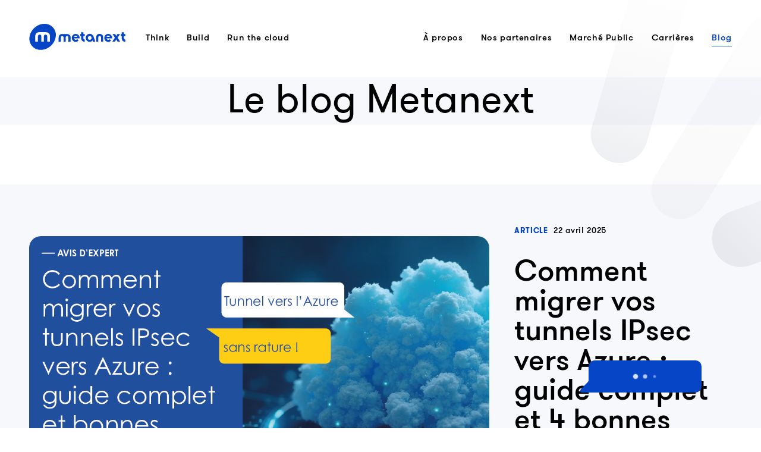

--- FILE ---
content_type: text/html; charset=UTF-8
request_url: https://www.metanext.com/blog/?t=69
body_size: 68732
content:
<!DOCTYPe html>
<html lang="fr-FR" prefix="og: https://ogp.me/ns#">
   <head>
    <meta charset="UTF-8">
    <meta http-equiv="Content-Type" content="text/html; charset=UTF-8">
    <meta http-equiv="X-UA-Compatible" content="IE=edge">
    <meta name="viewport" content="user-scalable=yes, width=device-width, initial-scale=1, maximum-scale=5">

   	<style>img:is([sizes="auto" i], [sizes^="auto," i]) { contain-intrinsic-size: 3000px 1500px }</style>
	
<!-- Optimisation des moteurs de recherche par Rank Math - https://rankmath.com/ -->
<title>Blog - Metanext</title>
<meta name="description" content="Retrouvez tous nos articles rédigés par des experts du Cloud dans notre blog dédié. Nous vous souhaitons une bonne lecture !"/>
<meta name="robots" content="follow, index, max-snippet:-1, max-video-preview:-1, max-image-preview:large"/>
<link rel="canonical" href="https://www.metanext.com/blog/" />
<meta property="og:locale" content="fr_FR" />
<meta property="og:type" content="article" />
<meta property="og:title" content="Blog - Metanext" />
<meta property="og:description" content="Retrouvez tous nos articles rédigés par des experts du Cloud dans notre blog dédié. Nous vous souhaitons une bonne lecture !" />
<meta property="og:url" content="https://www.metanext.com/blog/" />
<meta property="og:site_name" content="Metanext" />
<meta property="og:updated_time" content="2025-04-22T10:37:13+02:00" />
<meta property="og:image" content="https://www.metanext.com/wp-content/uploads/2025/04/Art-Tunnels-IPsec-Azure_Plan-de-travail-1.png" />
<meta property="og:image:secure_url" content="https://www.metanext.com/wp-content/uploads/2025/04/Art-Tunnels-IPsec-Azure_Plan-de-travail-1.png" />
<meta property="og:image:width" content="1200" />
<meta property="og:image:height" content="800" />
<meta property="og:image:alt" content="blog" />
<meta property="og:image:type" content="image/png" />
<meta property="article:published_time" content="2020-07-29T16:19:15+02:00" />
<meta property="article:modified_time" content="2025-04-22T10:37:13+02:00" />
<meta name="twitter:card" content="summary_large_image" />
<meta name="twitter:title" content="Blog - Metanext" />
<meta name="twitter:description" content="Retrouvez tous nos articles rédigés par des experts du Cloud dans notre blog dédié. Nous vous souhaitons une bonne lecture !" />
<meta name="twitter:site" content="@metanext" />
<meta name="twitter:creator" content="@metanext" />
<meta name="twitter:image" content="https://www.metanext.com/wp-content/uploads/2025/04/Art-Tunnels-IPsec-Azure_Plan-de-travail-1.png" />
<meta name="twitter:label1" content="Temps de lecture" />
<meta name="twitter:data1" content="16 minutes" />
<script type="application/ld+json" class="rank-math-schema">{"@context":"https://schema.org","@graph":[{"@type":["Corporation","Organization"],"@id":"https://www.metanext.com/#organization","name":"Metanext","url":"https://www.metanext.com","sameAs":["https://twitter.com/metanext","https://www.instagram.com/metanext/","https://www.linkedin.com/company/metanext","https://www.youtube.com/channel/UCAcnB54DkxLMciL6eXn9Llw"],"logo":{"@type":"ImageObject","@id":"https://www.metanext.com/#logo","url":"https://www.metanext.com/wp-content/uploads/2025/01/cropped-Metanext-by-SII-Group-bleu-2-1-1.png","contentUrl":"https://www.metanext.com/wp-content/uploads/2025/01/cropped-Metanext-by-SII-Group-bleu-2-1-1.png","caption":"Metanext","inLanguage":"fr-FR","width":"1802","height":"544"}},{"@type":"WebSite","@id":"https://www.metanext.com/#website","url":"https://www.metanext.com","name":"Metanext","alternateName":"Metanext","publisher":{"@id":"https://www.metanext.com/#organization"},"inLanguage":"fr-FR"},{"@type":"ImageObject","@id":"https://www.metanext.com/wp-content/uploads/2025/04/Art-Tunnels-IPsec-Azure_Plan-de-travail-1.png","url":"https://www.metanext.com/wp-content/uploads/2025/04/Art-Tunnels-IPsec-Azure_Plan-de-travail-1.png","width":"200","height":"200","inLanguage":"fr-FR"},{"@type":"WebPage","@id":"https://www.metanext.com/blog/#webpage","url":"https://www.metanext.com/blog/","name":"Blog - Metanext","datePublished":"2020-07-29T16:19:15+02:00","dateModified":"2025-04-22T10:37:13+02:00","isPartOf":{"@id":"https://www.metanext.com/#website"},"primaryImageOfPage":{"@id":"https://www.metanext.com/wp-content/uploads/2025/04/Art-Tunnels-IPsec-Azure_Plan-de-travail-1.png"},"inLanguage":"fr-FR"},{"@type":"Person","@id":"https://www.metanext.com/author/fanny/","name":"Fanny Oyarsabal","url":"https://www.metanext.com/author/fanny/","image":{"@type":"ImageObject","@id":"https://secure.gravatar.com/avatar/d39178e2a8b42ecea83de095eed895db6f5561ecfac28152a3ff85ad18ae7ae2?s=96&amp;d=mm&amp;r=g","url":"https://secure.gravatar.com/avatar/d39178e2a8b42ecea83de095eed895db6f5561ecfac28152a3ff85ad18ae7ae2?s=96&amp;d=mm&amp;r=g","caption":"Fanny Oyarsabal","inLanguage":"fr-FR"},"worksFor":{"@id":"https://www.metanext.com/#organization"}},{"@type":"Article","headline":"Blog - Metanext","keywords":"blog","datePublished":"2020-07-29T16:19:15+02:00","dateModified":"2025-04-22T10:37:13+02:00","author":{"@id":"https://www.metanext.com/author/fanny/","name":"Fanny Oyarsabal"},"publisher":{"@id":"https://www.metanext.com/#organization"},"description":"Retrouvez tous nos articles r\u00e9dig\u00e9s par des experts du Cloud dans notre blog d\u00e9di\u00e9. Nous vous souhaitons une bonne lecture !","name":"Blog - Metanext","@id":"https://www.metanext.com/blog/#richSnippet","isPartOf":{"@id":"https://www.metanext.com/blog/#webpage"},"image":{"@id":"https://www.metanext.com/wp-content/uploads/2025/04/Art-Tunnels-IPsec-Azure_Plan-de-travail-1.png"},"inLanguage":"fr-FR","mainEntityOfPage":{"@id":"https://www.metanext.com/blog/#webpage"}}]}</script>
<!-- /Extension Rank Math WordPress SEO -->

<link rel="alternate" type="application/rss+xml" title="Metanext &raquo; Flux" href="https://www.metanext.com/feed/" />
<link rel="alternate" type="application/rss+xml" title="Metanext &raquo; Flux des commentaires" href="https://www.metanext.com/comments/feed/" />
<script type="text/javascript">
/* <![CDATA[ */
window._wpemojiSettings = {"baseUrl":"https:\/\/s.w.org\/images\/core\/emoji\/16.0.1\/72x72\/","ext":".png","svgUrl":"https:\/\/s.w.org\/images\/core\/emoji\/16.0.1\/svg\/","svgExt":".svg","source":{"concatemoji":"https:\/\/www.metanext.com\/wp-includes\/js\/wp-emoji-release.min.js?ver=6.8.3"}};
/*! This file is auto-generated */
!function(s,n){var o,i,e;function c(e){try{var t={supportTests:e,timestamp:(new Date).valueOf()};sessionStorage.setItem(o,JSON.stringify(t))}catch(e){}}function p(e,t,n){e.clearRect(0,0,e.canvas.width,e.canvas.height),e.fillText(t,0,0);var t=new Uint32Array(e.getImageData(0,0,e.canvas.width,e.canvas.height).data),a=(e.clearRect(0,0,e.canvas.width,e.canvas.height),e.fillText(n,0,0),new Uint32Array(e.getImageData(0,0,e.canvas.width,e.canvas.height).data));return t.every(function(e,t){return e===a[t]})}function u(e,t){e.clearRect(0,0,e.canvas.width,e.canvas.height),e.fillText(t,0,0);for(var n=e.getImageData(16,16,1,1),a=0;a<n.data.length;a++)if(0!==n.data[a])return!1;return!0}function f(e,t,n,a){switch(t){case"flag":return n(e,"\ud83c\udff3\ufe0f\u200d\u26a7\ufe0f","\ud83c\udff3\ufe0f\u200b\u26a7\ufe0f")?!1:!n(e,"\ud83c\udde8\ud83c\uddf6","\ud83c\udde8\u200b\ud83c\uddf6")&&!n(e,"\ud83c\udff4\udb40\udc67\udb40\udc62\udb40\udc65\udb40\udc6e\udb40\udc67\udb40\udc7f","\ud83c\udff4\u200b\udb40\udc67\u200b\udb40\udc62\u200b\udb40\udc65\u200b\udb40\udc6e\u200b\udb40\udc67\u200b\udb40\udc7f");case"emoji":return!a(e,"\ud83e\udedf")}return!1}function g(e,t,n,a){var r="undefined"!=typeof WorkerGlobalScope&&self instanceof WorkerGlobalScope?new OffscreenCanvas(300,150):s.createElement("canvas"),o=r.getContext("2d",{willReadFrequently:!0}),i=(o.textBaseline="top",o.font="600 32px Arial",{});return e.forEach(function(e){i[e]=t(o,e,n,a)}),i}function t(e){var t=s.createElement("script");t.src=e,t.defer=!0,s.head.appendChild(t)}"undefined"!=typeof Promise&&(o="wpEmojiSettingsSupports",i=["flag","emoji"],n.supports={everything:!0,everythingExceptFlag:!0},e=new Promise(function(e){s.addEventListener("DOMContentLoaded",e,{once:!0})}),new Promise(function(t){var n=function(){try{var e=JSON.parse(sessionStorage.getItem(o));if("object"==typeof e&&"number"==typeof e.timestamp&&(new Date).valueOf()<e.timestamp+604800&&"object"==typeof e.supportTests)return e.supportTests}catch(e){}return null}();if(!n){if("undefined"!=typeof Worker&&"undefined"!=typeof OffscreenCanvas&&"undefined"!=typeof URL&&URL.createObjectURL&&"undefined"!=typeof Blob)try{var e="postMessage("+g.toString()+"("+[JSON.stringify(i),f.toString(),p.toString(),u.toString()].join(",")+"));",a=new Blob([e],{type:"text/javascript"}),r=new Worker(URL.createObjectURL(a),{name:"wpTestEmojiSupports"});return void(r.onmessage=function(e){c(n=e.data),r.terminate(),t(n)})}catch(e){}c(n=g(i,f,p,u))}t(n)}).then(function(e){for(var t in e)n.supports[t]=e[t],n.supports.everything=n.supports.everything&&n.supports[t],"flag"!==t&&(n.supports.everythingExceptFlag=n.supports.everythingExceptFlag&&n.supports[t]);n.supports.everythingExceptFlag=n.supports.everythingExceptFlag&&!n.supports.flag,n.DOMReady=!1,n.readyCallback=function(){n.DOMReady=!0}}).then(function(){return e}).then(function(){var e;n.supports.everything||(n.readyCallback(),(e=n.source||{}).concatemoji?t(e.concatemoji):e.wpemoji&&e.twemoji&&(t(e.twemoji),t(e.wpemoji)))}))}((window,document),window._wpemojiSettings);
/* ]]> */
</script>
<style id='wp-emoji-styles-inline-css' type='text/css'>

	img.wp-smiley, img.emoji {
		display: inline !important;
		border: none !important;
		box-shadow: none !important;
		height: 1em !important;
		width: 1em !important;
		margin: 0 0.07em !important;
		vertical-align: -0.1em !important;
		background: none !important;
		padding: 0 !important;
	}
</style>
<style id='classic-theme-styles-inline-css' type='text/css'>
/*! This file is auto-generated */
.wp-block-button__link{color:#fff;background-color:#32373c;border-radius:9999px;box-shadow:none;text-decoration:none;padding:calc(.667em + 2px) calc(1.333em + 2px);font-size:1.125em}.wp-block-file__button{background:#32373c;color:#fff;text-decoration:none}
</style>
<style id='global-styles-inline-css' type='text/css'>
:root{--wp--preset--aspect-ratio--square: 1;--wp--preset--aspect-ratio--4-3: 4/3;--wp--preset--aspect-ratio--3-4: 3/4;--wp--preset--aspect-ratio--3-2: 3/2;--wp--preset--aspect-ratio--2-3: 2/3;--wp--preset--aspect-ratio--16-9: 16/9;--wp--preset--aspect-ratio--9-16: 9/16;--wp--preset--color--black: #000000;--wp--preset--color--cyan-bluish-gray: #abb8c3;--wp--preset--color--white: #ffffff;--wp--preset--color--pale-pink: #f78da7;--wp--preset--color--vivid-red: #cf2e2e;--wp--preset--color--luminous-vivid-orange: #ff6900;--wp--preset--color--luminous-vivid-amber: #fcb900;--wp--preset--color--light-green-cyan: #7bdcb5;--wp--preset--color--vivid-green-cyan: #00d084;--wp--preset--color--pale-cyan-blue: #8ed1fc;--wp--preset--color--vivid-cyan-blue: #0693e3;--wp--preset--color--vivid-purple: #9b51e0;--wp--preset--gradient--vivid-cyan-blue-to-vivid-purple: linear-gradient(135deg,rgba(6,147,227,1) 0%,rgb(155,81,224) 100%);--wp--preset--gradient--light-green-cyan-to-vivid-green-cyan: linear-gradient(135deg,rgb(122,220,180) 0%,rgb(0,208,130) 100%);--wp--preset--gradient--luminous-vivid-amber-to-luminous-vivid-orange: linear-gradient(135deg,rgba(252,185,0,1) 0%,rgba(255,105,0,1) 100%);--wp--preset--gradient--luminous-vivid-orange-to-vivid-red: linear-gradient(135deg,rgba(255,105,0,1) 0%,rgb(207,46,46) 100%);--wp--preset--gradient--very-light-gray-to-cyan-bluish-gray: linear-gradient(135deg,rgb(238,238,238) 0%,rgb(169,184,195) 100%);--wp--preset--gradient--cool-to-warm-spectrum: linear-gradient(135deg,rgb(74,234,220) 0%,rgb(151,120,209) 20%,rgb(207,42,186) 40%,rgb(238,44,130) 60%,rgb(251,105,98) 80%,rgb(254,248,76) 100%);--wp--preset--gradient--blush-light-purple: linear-gradient(135deg,rgb(255,206,236) 0%,rgb(152,150,240) 100%);--wp--preset--gradient--blush-bordeaux: linear-gradient(135deg,rgb(254,205,165) 0%,rgb(254,45,45) 50%,rgb(107,0,62) 100%);--wp--preset--gradient--luminous-dusk: linear-gradient(135deg,rgb(255,203,112) 0%,rgb(199,81,192) 50%,rgb(65,88,208) 100%);--wp--preset--gradient--pale-ocean: linear-gradient(135deg,rgb(255,245,203) 0%,rgb(182,227,212) 50%,rgb(51,167,181) 100%);--wp--preset--gradient--electric-grass: linear-gradient(135deg,rgb(202,248,128) 0%,rgb(113,206,126) 100%);--wp--preset--gradient--midnight: linear-gradient(135deg,rgb(2,3,129) 0%,rgb(40,116,252) 100%);--wp--preset--font-size--small: 13px;--wp--preset--font-size--medium: 20px;--wp--preset--font-size--large: 36px;--wp--preset--font-size--x-large: 42px;--wp--preset--spacing--20: 0.44rem;--wp--preset--spacing--30: 0.67rem;--wp--preset--spacing--40: 1rem;--wp--preset--spacing--50: 1.5rem;--wp--preset--spacing--60: 2.25rem;--wp--preset--spacing--70: 3.38rem;--wp--preset--spacing--80: 5.06rem;--wp--preset--shadow--natural: 6px 6px 9px rgba(0, 0, 0, 0.2);--wp--preset--shadow--deep: 12px 12px 50px rgba(0, 0, 0, 0.4);--wp--preset--shadow--sharp: 6px 6px 0px rgba(0, 0, 0, 0.2);--wp--preset--shadow--outlined: 6px 6px 0px -3px rgba(255, 255, 255, 1), 6px 6px rgba(0, 0, 0, 1);--wp--preset--shadow--crisp: 6px 6px 0px rgba(0, 0, 0, 1);}:where(.is-layout-flex){gap: 0.5em;}:where(.is-layout-grid){gap: 0.5em;}body .is-layout-flex{display: flex;}.is-layout-flex{flex-wrap: wrap;align-items: center;}.is-layout-flex > :is(*, div){margin: 0;}body .is-layout-grid{display: grid;}.is-layout-grid > :is(*, div){margin: 0;}:where(.wp-block-columns.is-layout-flex){gap: 2em;}:where(.wp-block-columns.is-layout-grid){gap: 2em;}:where(.wp-block-post-template.is-layout-flex){gap: 1.25em;}:where(.wp-block-post-template.is-layout-grid){gap: 1.25em;}.has-black-color{color: var(--wp--preset--color--black) !important;}.has-cyan-bluish-gray-color{color: var(--wp--preset--color--cyan-bluish-gray) !important;}.has-white-color{color: var(--wp--preset--color--white) !important;}.has-pale-pink-color{color: var(--wp--preset--color--pale-pink) !important;}.has-vivid-red-color{color: var(--wp--preset--color--vivid-red) !important;}.has-luminous-vivid-orange-color{color: var(--wp--preset--color--luminous-vivid-orange) !important;}.has-luminous-vivid-amber-color{color: var(--wp--preset--color--luminous-vivid-amber) !important;}.has-light-green-cyan-color{color: var(--wp--preset--color--light-green-cyan) !important;}.has-vivid-green-cyan-color{color: var(--wp--preset--color--vivid-green-cyan) !important;}.has-pale-cyan-blue-color{color: var(--wp--preset--color--pale-cyan-blue) !important;}.has-vivid-cyan-blue-color{color: var(--wp--preset--color--vivid-cyan-blue) !important;}.has-vivid-purple-color{color: var(--wp--preset--color--vivid-purple) !important;}.has-black-background-color{background-color: var(--wp--preset--color--black) !important;}.has-cyan-bluish-gray-background-color{background-color: var(--wp--preset--color--cyan-bluish-gray) !important;}.has-white-background-color{background-color: var(--wp--preset--color--white) !important;}.has-pale-pink-background-color{background-color: var(--wp--preset--color--pale-pink) !important;}.has-vivid-red-background-color{background-color: var(--wp--preset--color--vivid-red) !important;}.has-luminous-vivid-orange-background-color{background-color: var(--wp--preset--color--luminous-vivid-orange) !important;}.has-luminous-vivid-amber-background-color{background-color: var(--wp--preset--color--luminous-vivid-amber) !important;}.has-light-green-cyan-background-color{background-color: var(--wp--preset--color--light-green-cyan) !important;}.has-vivid-green-cyan-background-color{background-color: var(--wp--preset--color--vivid-green-cyan) !important;}.has-pale-cyan-blue-background-color{background-color: var(--wp--preset--color--pale-cyan-blue) !important;}.has-vivid-cyan-blue-background-color{background-color: var(--wp--preset--color--vivid-cyan-blue) !important;}.has-vivid-purple-background-color{background-color: var(--wp--preset--color--vivid-purple) !important;}.has-black-border-color{border-color: var(--wp--preset--color--black) !important;}.has-cyan-bluish-gray-border-color{border-color: var(--wp--preset--color--cyan-bluish-gray) !important;}.has-white-border-color{border-color: var(--wp--preset--color--white) !important;}.has-pale-pink-border-color{border-color: var(--wp--preset--color--pale-pink) !important;}.has-vivid-red-border-color{border-color: var(--wp--preset--color--vivid-red) !important;}.has-luminous-vivid-orange-border-color{border-color: var(--wp--preset--color--luminous-vivid-orange) !important;}.has-luminous-vivid-amber-border-color{border-color: var(--wp--preset--color--luminous-vivid-amber) !important;}.has-light-green-cyan-border-color{border-color: var(--wp--preset--color--light-green-cyan) !important;}.has-vivid-green-cyan-border-color{border-color: var(--wp--preset--color--vivid-green-cyan) !important;}.has-pale-cyan-blue-border-color{border-color: var(--wp--preset--color--pale-cyan-blue) !important;}.has-vivid-cyan-blue-border-color{border-color: var(--wp--preset--color--vivid-cyan-blue) !important;}.has-vivid-purple-border-color{border-color: var(--wp--preset--color--vivid-purple) !important;}.has-vivid-cyan-blue-to-vivid-purple-gradient-background{background: var(--wp--preset--gradient--vivid-cyan-blue-to-vivid-purple) !important;}.has-light-green-cyan-to-vivid-green-cyan-gradient-background{background: var(--wp--preset--gradient--light-green-cyan-to-vivid-green-cyan) !important;}.has-luminous-vivid-amber-to-luminous-vivid-orange-gradient-background{background: var(--wp--preset--gradient--luminous-vivid-amber-to-luminous-vivid-orange) !important;}.has-luminous-vivid-orange-to-vivid-red-gradient-background{background: var(--wp--preset--gradient--luminous-vivid-orange-to-vivid-red) !important;}.has-very-light-gray-to-cyan-bluish-gray-gradient-background{background: var(--wp--preset--gradient--very-light-gray-to-cyan-bluish-gray) !important;}.has-cool-to-warm-spectrum-gradient-background{background: var(--wp--preset--gradient--cool-to-warm-spectrum) !important;}.has-blush-light-purple-gradient-background{background: var(--wp--preset--gradient--blush-light-purple) !important;}.has-blush-bordeaux-gradient-background{background: var(--wp--preset--gradient--blush-bordeaux) !important;}.has-luminous-dusk-gradient-background{background: var(--wp--preset--gradient--luminous-dusk) !important;}.has-pale-ocean-gradient-background{background: var(--wp--preset--gradient--pale-ocean) !important;}.has-electric-grass-gradient-background{background: var(--wp--preset--gradient--electric-grass) !important;}.has-midnight-gradient-background{background: var(--wp--preset--gradient--midnight) !important;}.has-small-font-size{font-size: var(--wp--preset--font-size--small) !important;}.has-medium-font-size{font-size: var(--wp--preset--font-size--medium) !important;}.has-large-font-size{font-size: var(--wp--preset--font-size--large) !important;}.has-x-large-font-size{font-size: var(--wp--preset--font-size--x-large) !important;}
:where(.wp-block-post-template.is-layout-flex){gap: 1.25em;}:where(.wp-block-post-template.is-layout-grid){gap: 1.25em;}
:where(.wp-block-columns.is-layout-flex){gap: 2em;}:where(.wp-block-columns.is-layout-grid){gap: 2em;}
:root :where(.wp-block-pullquote){font-size: 1.5em;line-height: 1.6;}
</style>
<link rel='stylesheet' id='contact-form-7-css' href='https://www.metanext.com/wp-content/plugins/contact-form-7/includes/css/styles.css?ver=6.1.3' type='text/css' media='all' />
<link rel='stylesheet' id='app-css' href='https://www.metanext.com/wp-content/themes/metanext/assets/css/app.css?ver=6.8.3' type='text/css' media='all' />
<link rel='stylesheet' id='main_style-css' href='https://www.metanext.com/wp-content/themes/metanext/style.css?ver=6.8.3' type='text/css' media='all' />
<link rel='stylesheet' id='axeptio/main-css' href='https://www.metanext.com/wp-content/plugins/axeptio-sdk-integration/dist/css/frontend/main.css' type='text/css' media='all' />
<link rel='stylesheet' id='elementor-icons-css' href='https://www.metanext.com/wp-content/plugins/elementor/assets/lib/eicons/css/elementor-icons.min.css?ver=5.44.0' type='text/css' media='all' />
<link rel='stylesheet' id='elementor-frontend-css' href='https://www.metanext.com/wp-content/plugins/elementor/assets/css/frontend.min.css?ver=3.33.1' type='text/css' media='all' />
<link rel='stylesheet' id='elementor-post-5079-css' href='https://www.metanext.com/wp-content/uploads/elementor/css/post-5079.css?ver=1768924828' type='text/css' media='all' />
<link rel='stylesheet' id='elementor-post-23-css' href='https://www.metanext.com/wp-content/uploads/elementor/css/post-23.css?ver=1768925269' type='text/css' media='all' />
<link rel='stylesheet' id='enlighterjs-css' href='https://www.metanext.com/wp-content/plugins/enlighter/cache/enlighterjs.min.css?ver=n/SN1IRX87eXye0' type='text/css' media='all' />
<script type="text/javascript" src="https://www.metanext.com/wp-includes/js/jquery/jquery.min.js?ver=3.7.1" id="jquery-core-js"></script>
<script type="text/javascript" src="https://www.metanext.com/wp-includes/js/jquery/jquery-migrate.min.js?ver=3.4.1" id="jquery-migrate-js"></script>
<link rel="https://api.w.org/" href="https://www.metanext.com/wp-json/" /><link rel="alternate" title="JSON" type="application/json" href="https://www.metanext.com/wp-json/wp/v2/pages/23" /><link rel="EditURI" type="application/rsd+xml" title="RSD" href="https://www.metanext.com/xmlrpc.php?rsd" />

<link rel='shortlink' href='https://www.metanext.com/?p=23' />
<link rel="alternate" title="oEmbed (JSON)" type="application/json+oembed" href="https://www.metanext.com/wp-json/oembed/1.0/embed?url=https%3A%2F%2Fwww.metanext.com%2Fblog%2F" />
<link rel="alternate" title="oEmbed (XML)" type="text/xml+oembed" href="https://www.metanext.com/wp-json/oembed/1.0/embed?url=https%3A%2F%2Fwww.metanext.com%2Fblog%2F&#038;format=xml" />
<meta name="generator" content="Elementor 3.33.1; features: additional_custom_breakpoints; settings: css_print_method-external, google_font-enabled, font_display-swap">
			<style>
				.e-con.e-parent:nth-of-type(n+4):not(.e-lazyloaded):not(.e-no-lazyload),
				.e-con.e-parent:nth-of-type(n+4):not(.e-lazyloaded):not(.e-no-lazyload) * {
					background-image: none !important;
				}
				@media screen and (max-height: 1024px) {
					.e-con.e-parent:nth-of-type(n+3):not(.e-lazyloaded):not(.e-no-lazyload),
					.e-con.e-parent:nth-of-type(n+3):not(.e-lazyloaded):not(.e-no-lazyload) * {
						background-image: none !important;
					}
				}
				@media screen and (max-height: 640px) {
					.e-con.e-parent:nth-of-type(n+2):not(.e-lazyloaded):not(.e-no-lazyload),
					.e-con.e-parent:nth-of-type(n+2):not(.e-lazyloaded):not(.e-no-lazyload) * {
						background-image: none !important;
					}
				}
			</style>
			<link rel="icon" href="https://www.metanext.com/wp-content/uploads/2023/06/cropped-cropped-Logo_couleurs-M-32x32.png" sizes="32x32" />
<link rel="icon" href="https://www.metanext.com/wp-content/uploads/2023/06/cropped-cropped-Logo_couleurs-M-192x192.png" sizes="192x192" />
<link rel="apple-touch-icon" href="https://www.metanext.com/wp-content/uploads/2023/06/cropped-cropped-Logo_couleurs-M-180x180.png" />
<meta name="msapplication-TileImage" content="https://www.metanext.com/wp-content/uploads/2023/06/cropped-cropped-Logo_couleurs-M-270x270.png" />
		<style type="text/css" id="wp-custom-css">
			.custom_check{
    color: white;
    background: blue;
    padding: 0px 8px;
    font-weight: bold;
    font-size: 20px;
}
.elementor-editor-active [data-animation="fade"]{
  opacity: 1;
  visibility: visible;
}
.text-content p:empty {
  display: none;
}

.card_hov .card:hover:not(.small) .inner-card {
  box-shadow: 0 22px 44px 0 rgba(0,28,83,.4);
  background-color: #0646c6;
}
.card_hov .card:hover:not(.small) .text-content{
color:#fff;
}
#home .section-1 .container-illustration img.image0 {
  opacity: 1;
  visibility: visible;
}
.cloud_computing > .elementor-container.elementor-column-gap-default{
padding-top:160px; 
padding-bottom:130px;
}

.cloud_computing  .arrow {
  position: absolute;
  left: 50%;
  transform: translate(-50%);
  width: 24px;
  height: 14px;
  bottom: 54px;
}
.cloud_computing .stick-1 {
  position: absolute;
  top: 0;
  z-index: 1;
  right: 0;
  width: 280px;
  height: 306px;
  transform: translate(calc(100% - 94px));
}
.cloud_computing .stick-2 {
  position: absolute;
  bottom: 0;
  z-index: 1;
  right: 0;
  width: 612px;
  height: 523px;
  transform: translate(calc(100% - 240px),50%);
}
#blog_stick .sticky-1 {
  position: absolute;
  top: 0;
  z-index: 1;
  right: 0;
  width: 280px;
  height: 306px;
  transform: translate(calc(100% - 94px));
}
#members_col .stick-1{
  position: absolute;
  width: 684px;
  height: 714px;
  right: 0;
  top: 0;
  z-index: 1;
  transform: translate(calc(100% - 438px),calc(-100% + 306px));
}
.page-template-default.page #main {
  padding-top: 130px;
}
.cloud_computing_arrow .arrow{
display:none;
}

.page-template-default.page .section-blog-head .grid{
padding-top:0px !important;
}


.single_reading_time .span-reading-time.rt-reading-time {
  font-size: 0px;
}
.single_reading_time .span-reading-time.rt-reading-time s {
}
.single_reading_time .span-reading-time.rt-reading-time span {
  font-size: 18px;
}
.single_reading_time .span-reading-time.rt-reading-time .rt-label.rt-prefix {
  margin-right: 5px;
}
.arc_reading_time {
  padding-top: 15px;
  display: block;
}

.wpcf7-list-item {
  margin-left: 0px;
  margin-right: 20px;
}
.wpcf7-list-item label {
  margin-left: 0px !important;
}
.wpcf7-form-control.wpcf7-radio {
  margin-bottom: 20px;
  display: block;
}
#map iframe {
  height: 100%;
  width: 100%;
}
#menu-mobile .menu {
  display: block;
}
.fts-twitter-div {
  gap: 30px;
  display: flex;
  flex-wrap: wrap;
}
.fts-tweeter-wrap {
  flex: 0 0 calc(33.33% - 20px);
  max-width: calc(33.33% - 20px);
}
body .elementor-section .fts-powered-by-text-popup a.fts-powered-by-text {
  display: none !important;
}

@media only screen and (max-width:767px){

.fts-tweeter-wrap {
  flex: 0 0 100%;
  max-width: 100%;
}

}

form.standard input[type="email"] {
  display: none !important;
}
footer form input[type="email"],
footer form button[type="submit"] {
  display: none !important;
}
		</style>
		</head>

   <body class="wp-singular page-template-default page page-id-23 wp-custom-logo wp-theme-metanext fts-remove-powered-by elementor-default elementor-kit-5079 elementor-page elementor-page-23 elementor-page-6938">
      <div id="preload"></div>
      <div id="home">
<div class="bubble-contact">
   <div class="inner-bubble">
      <div class="bubble bubble-left blue small" >
         <svg xmlns="http://www.w3.org/2000/svg" viewBox="0 0 14.37 19.24">
            <path d="M14.37 19.24H3.13A3.12 3.12 0 010 16.12 3.07 3.07 0 01.87 14L14.33 0" fill-rule="evenodd" data-name="01-HOME_1440"/>
         </svg>
         <div class="container">
            <div class="wait">
               <div class="circle c-1"></div>
               <div class="circle c-2"></div>
               <div class="circle c-3"></div>
            </div>
            <div class="text">
               Vous avez un projet ?
            </div>
         </div>
      </div>
      <div class="button-rounded small">
         <a href="https://www.metanext.com/contact">
         <span class="text">Contactez-nous</span>
         </a>
      </div>
   </div>
</div>
</div>
      <div class="wrapper" style="opacity: 1; visibility: inherit;">
         <header id="header">
            <div class="grid">
               <div class="row">
                  <div class="column-12">
                     <div class="logo">
                        <a href="https://www.metanext.com/">
                           <svg viewBox="0 0 162 44" xmlns="http://www.w3.org/2000/svg">
                              <path d="M25.78.04C13.64.04 2.38 9.86.66 21.96a18.56 18.56 0 0015.05 21.6c1.28.22 2.56.3 3.84.3 12.14 0 23.4-9.8 25.12-21.9A18.56 18.56 0 0029.62.36a16.17 16.17 0 00-3.84-.32zm9.31 29.97h-4.54v-8.27c0-2.34-.93-3.48-2.92-3.48-1.9 0-2.78 1.01-2.82 3.17V30h-4.24v-8.27c0-2.34-.93-3.48-2.91-3.48-1.99 0-2.87 1.1-2.87 3.48V30h-4.64V22c0-5.28 2.47-7.92 7.37-7.92h10.64a7.2 7.2 0 015.17 2.11c1.54 1.59 1.76 3.35 1.76 5.81v8zM81.18 22.09H75.6c.31-1.32 1.37-2.07 2.79-2.07 1.4 0 2.47.8 2.78 2.07zm1.98 6.25l-2.2-2.47c-.84.7-1.5 1.15-2.43 1.15-1.55 0-2.74-.97-3.18-2.51h9.62v-.18c0-4.44-2.91-7.3-6.62-7.3-1.76 0-3.44.66-4.68 1.93a6.81 6.81 0 000 9.55 6.49 6.49 0 004.68 1.98 6.92 6.92 0 004.81-2.15zm4.33-4.45v-3.17h-1.41V17.2h1.4v-2.94h3.67v2.94h2.34v3.52h-2.34v2.82c0 1.8.8 2.82 2.34 3.04v3.65c-3.7-.09-6-2.55-6-6.34zm17.57-.17c0 1.89-1.42 3.25-3.1 3.25a3.2 3.2 0 01-3.17-3.25c0-1.8 1.41-3.3 3.18-3.3 1.72 0 3.09 1.4 3.09 3.3zm1.54 4.13l.75 2.2h3.98l-2.43-6.82c-.62-1.76-1.15-3.3-2.3-4.44a6.72 6.72 0 00-11.39 4.84c0 1.8.67 3.52 1.95 4.75a6.61 6.61 0 004.76 1.98 5.02 5.02 0 004.68-2.5zm6.18-4.49c0-4.26 2.03-6.42 5.96-6.42a5.9 5.9 0 014.24 1.72c1.23 1.27 1.41 2.72 1.41 4.7v6.74h-3.44v-6.74c0-1.89-.75-2.81-2.34-2.81-1.59 0-2.34.88-2.34 2.81v6.74h-3.53l.04-6.74zm23.04-1.27h-5.56c.31-1.32 1.37-2.07 2.78-2.07 1.46 0 2.52.8 2.78 2.07zm2.03 6.25l-2.2-2.47c-.84.7-1.5 1.15-2.43 1.15-1.55 0-2.74-.97-3.18-2.51h9.62v-.18c0-4.44-2.9-7.3-6.62-7.3-1.76 0-3.44.66-4.68 1.93a6.81 6.81 0 000 9.55 6.49 6.49 0 004.68 1.98 6.92 6.92 0 004.81-2.15zm6.45-4.89l-4.06-6.16h4.54l1.77 3.43 1.9-3.43h4.46l-4.1 6.16 4.36 6.65h-4.41l-2.21-3.92-2.25 3.92h-4.55l4.55-6.65zm11.34.44v-3.17h-1.4V17.2h1.4v-2.94h3.67v2.94h2.34v3.52h-2.34v2.82c0 1.8.8 2.82 2.34 3.04v3.65c-3.71-.09-6-2.55-6-6.34zm-87.26-4.88a5.92 5.92 0 00-4.2-1.72h-8.6c-3.98 0-5.96 2.16-5.96 6.43v6.5h3.75V23.5c0-1.94.7-2.82 2.34-2.82 1.59 0 2.34.92 2.34 2.82v6.73h3.44v-7c.04-1.76.75-2.6 2.3-2.6 1.58 0 2.33.93 2.33 2.82v6.73h3.67v-6.46c0-1.98-.13-3.44-1.41-4.71z"></path>
                           </svg>
                        </a>
                     </div>
                     <div class="menu menu-left">
                        <ul id="menu-header-gauche" class=""><li id="menu-item-31" class="menu-item menu-item-type-post_type menu-item-object-page menu-item-31"><a href="https://www.metanext.com/think/">Think</a></li>
<li id="menu-item-30" class="menu-item menu-item-type-post_type menu-item-object-page menu-item-30"><a href="https://www.metanext.com/build/">Build</a></li>
<li id="menu-item-29" class="menu-item menu-item-type-post_type menu-item-object-page menu-item-29"><a href="https://www.metanext.com/run/">Run the cloud</a></li>
</ul>                     </div>
                     <div class="menu menu-right">
                        <ul id="menu-header-droite" class=""><li id="menu-item-34" class="menu-item menu-item-type-post_type menu-item-object-page menu-item-34"><a href="https://www.metanext.com/a-propos/">À propos</a></li>
<li id="menu-item-2111" class="menu-item menu-item-type-post_type menu-item-object-page menu-item-2111"><a href="https://www.metanext.com/nos-partenaires/">Nos partenaires</a></li>
<li id="menu-item-6673" class="menu-item menu-item-type-post_type menu-item-object-page menu-item-6673"><a href="https://www.metanext.com/marche-public/">Marché Public</a></li>
<li id="menu-item-33" class="menu-item menu-item-type-post_type menu-item-object-page menu-item-33"><a href="https://www.metanext.com/carrieres/">Carrières</a></li>
<li id="menu-item-32" class="menu-item menu-item-type-post_type menu-item-object-page current-menu-item page_item page-item-23 current_page_item menu-item-32"><a href="https://www.metanext.com/blog/" aria-current="page">Blog</a></li>
</ul>                     </div>
                     <div class="open-menu-mobile">
                        <div class="line"></div>
                        <div class="line"></div>
                        <div class="line"></div>
                     </div>
                  </div>
               </div>
            </div>
            <div id="menu-mobile">
               <div class="grid">
                  <div class="row">
                     <div class="column-12">
                        <div class="top-bar">
                           <div class="logo">
                              <a href="https://www.metanext.com/">
                                 <svg viewBox="0 0 162 44" xmlns="http://www.w3.org/2000/svg">
                                    <path d="M25.78.04C13.64.04 2.38 9.86.66 21.96a18.56 18.56 0 0015.05 21.6c1.28.22 2.56.3 3.84.3 12.14 0 23.4-9.8 25.12-21.9A18.56 18.56 0 0029.62.36a16.17 16.17 0 00-3.84-.32zm9.31 29.97h-4.54v-8.27c0-2.34-.93-3.48-2.92-3.48-1.9 0-2.78 1.01-2.82 3.17V30h-4.24v-8.27c0-2.34-.93-3.48-2.91-3.48-1.99 0-2.87 1.1-2.87 3.48V30h-4.64V22c0-5.28 2.47-7.92 7.37-7.92h10.64a7.2 7.2 0 015.17 2.11c1.54 1.59 1.76 3.35 1.76 5.81v8zM81.18 22.09H75.6c.31-1.32 1.37-2.07 2.79-2.07 1.4 0 2.47.8 2.78 2.07zm1.98 6.25l-2.2-2.47c-.84.7-1.5 1.15-2.43 1.15-1.55 0-2.74-.97-3.18-2.51h9.62v-.18c0-4.44-2.91-7.3-6.62-7.3-1.76 0-3.44.66-4.68 1.93a6.81 6.81 0 000 9.55 6.49 6.49 0 004.68 1.98 6.92 6.92 0 004.81-2.15zm4.33-4.45v-3.17h-1.41V17.2h1.4v-2.94h3.67v2.94h2.34v3.52h-2.34v2.82c0 1.8.8 2.82 2.34 3.04v3.65c-3.7-.09-6-2.55-6-6.34zm17.57-.17c0 1.89-1.42 3.25-3.1 3.25a3.2 3.2 0 01-3.17-3.25c0-1.8 1.41-3.3 3.18-3.3 1.72 0 3.09 1.4 3.09 3.3zm1.54 4.13l.75 2.2h3.98l-2.43-6.82c-.62-1.76-1.15-3.3-2.3-4.44a6.72 6.72 0 00-11.39 4.84c0 1.8.67 3.52 1.95 4.75a6.61 6.61 0 004.76 1.98 5.02 5.02 0 004.68-2.5zm6.18-4.49c0-4.26 2.03-6.42 5.96-6.42a5.9 5.9 0 014.24 1.72c1.23 1.27 1.41 2.72 1.41 4.7v6.74h-3.44v-6.74c0-1.89-.75-2.81-2.34-2.81-1.59 0-2.34.88-2.34 2.81v6.74h-3.53l.04-6.74zm23.04-1.27h-5.56c.31-1.32 1.37-2.07 2.78-2.07 1.46 0 2.52.8 2.78 2.07zm2.03 6.25l-2.2-2.47c-.84.7-1.5 1.15-2.43 1.15-1.55 0-2.74-.97-3.18-2.51h9.62v-.18c0-4.44-2.9-7.3-6.62-7.3-1.76 0-3.44.66-4.68 1.93a6.81 6.81 0 000 9.55 6.49 6.49 0 004.68 1.98 6.92 6.92 0 004.81-2.15zm6.45-4.89l-4.06-6.16h4.54l1.77 3.43 1.9-3.43h4.46l-4.1 6.16 4.36 6.65h-4.41l-2.21-3.92-2.25 3.92h-4.55l4.55-6.65zm11.34.44v-3.17h-1.4V17.2h1.4v-2.94h3.67v2.94h2.34v3.52h-2.34v2.82c0 1.8.8 2.82 2.34 3.04v3.65c-3.71-.09-6-2.55-6-6.34zm-87.26-4.88a5.92 5.92 0 00-4.2-1.72h-8.6c-3.98 0-5.96 2.16-5.96 6.43v6.5h3.75V23.5c0-1.94.7-2.82 2.34-2.82 1.59 0 2.34.92 2.34 2.82v6.73h3.44v-7c.04-1.76.75-2.6 2.3-2.6 1.58 0 2.33.93 2.33 2.82v6.73h3.67v-6.46c0-1.98-.13-3.44-1.41-4.71z"></path>
                                 </svg>
                              </a>
                           </div>
                           <div class="close">
                              <svg viewBox="0 0 20 20" xmlns="http://www.w3.org/2000/svg">
                                 <g fill="#FFF" fill-rule="nonzero">
                                    <path d="M18.53 17.12L2.88 1.47c-.36-.37-.97-.35-1.37.04-.39.4-.4 1-.04 1.37l15.65 15.65c.36.37.97.35 1.37-.04.39-.4.4-1 .04-1.37z"></path>
                                    <path d="M17.12 1.47L1.47 17.12c-.37.36-.35.97.04 1.37.4.39 1 .4 1.37.04L18.53 2.88c.37-.36.35-.97-.04-1.37-.4-.39-1-.4-1.37-.04z"></path>
                                 </g>
                              </svg>
                           </div>
                        </div>
                        <div class="bottom-bar">
                           <ul id="menu-header-gauche-1" class="menu"><li class="menu-item menu-item-type-post_type menu-item-object-page menu-item-31"><a href="https://www.metanext.com/think/">Think</a></li>
<li class="menu-item menu-item-type-post_type menu-item-object-page menu-item-30"><a href="https://www.metanext.com/build/">Build</a></li>
<li class="menu-item menu-item-type-post_type menu-item-object-page menu-item-29"><a href="https://www.metanext.com/run/">Run the cloud</a></li>
</ul>                           <ul id="menu-header-droite-1" class="menu"><li class="menu-item menu-item-type-post_type menu-item-object-page menu-item-34"><a href="https://www.metanext.com/a-propos/">À propos</a></li>
<li class="menu-item menu-item-type-post_type menu-item-object-page menu-item-2111"><a href="https://www.metanext.com/nos-partenaires/">Nos partenaires</a></li>
<li class="menu-item menu-item-type-post_type menu-item-object-page menu-item-6673"><a href="https://www.metanext.com/marche-public/">Marché Public</a></li>
<li class="menu-item menu-item-type-post_type menu-item-object-page menu-item-33"><a href="https://www.metanext.com/carrieres/">Carrières</a></li>
<li class="menu-item menu-item-type-post_type menu-item-object-page current-menu-item page_item page-item-23 current_page_item menu-item-32"><a href="https://www.metanext.com/blog/" aria-current="page">Blog</a></li>
</ul>                        </div>
                     </div>
                  </div>
               </div>
            </div>
         </header> 

    <style>

#header .open-menu-mobile .line {
    width: 100%;
    background-color: #000;
}

    </style>

    <main id="main" data-router-wrapper="">
            <div id="home">
         <div class="bubble-contact">
            <div class="inner-bubble">
               <div class="bubble bubble-left blue small" >
                  <svg xmlns="http://www.w3.org/2000/svg" viewBox="0 0 14.37 19.24">
                     <path d="M14.37 19.24H3.13A3.12 3.12 0 010 16.12 3.07 3.07 0 01.87 14L14.33 0" fill-rule="evenodd" data-name="01-HOME_1440"/>
                  </svg>
                  <div class="container">
                     <div class="wait">
                        <div class="circle c-1"></div>
                        <div class="circle c-2"></div>
                        <div class="circle c-3"></div>
                     </div>
                     <div class="text">
                        Vous avez un projet ?
                     </div>
                  </div>
               </div>
               <div class="button-rounded small">
                  <a href="https://www.metanext.com/contact">
                  <span class="text">Contactez-nous</span>
                  </a>
               </div>
            </div>
         </div>
         </div>


            		<div data-elementor-type="wp-page" data-elementor-id="23" class="elementor elementor-23" data-elementor-post-type="page">
						<section class="elementor-section elementor-top-section elementor-element elementor-element-1d56cf4 elementor-section-full_width elementor-section-height-default elementor-section-height-default" data-id="1d56cf4" data-element_type="section" id="blog">
						<div class="elementor-container elementor-column-gap-no">
					<div class="elementor-column elementor-col-100 elementor-top-column elementor-element elementor-element-afd2f3d" data-id="afd2f3d" data-element_type="column">
			<div class="elementor-widget-wrap elementor-element-populated">
						<div class="elementor-element elementor-element-182c245 elementor-widget elementor-widget-metabloghead" data-id="182c245" data-element_type="widget" data-widget_type="metabloghead.default">
				<div class="elementor-widget-container">
								<section class="section-blog-head">
          <div class="grid">
             <div class="row">
                <div class="column-12" data-animation="fade">
                   <h1>Le blog Metanext</h1>
                </div>
             </div>
             <svg viewBox="0 0 811 896" xmlns="http://www.w3.org/2000/svg" class="stick-1">
                <defs>
                   <linearGradient x1="65.12%" y1="-121.38%" x2="34.88%" y2="221.37%" id="filter-a">
                      <stop stop-color="#FFF" stop-opacity="0" offset="0%"/>
                      <stop stop-color="#AAAEBD" offset="100%"/>
                   </linearGradient>
                   <linearGradient x1="96.98%" y1="28.26%" x2="3.02%" y2="71.74%" id="filter-b">
                      <stop stop-color="#FFF" stop-opacity="0" offset="0%"/>
                      <stop stop-color="#AAAEBD" offset="100%"/>
                   </linearGradient>
                   <linearGradient x1="0%" y1="50.01%" x2="100%" y2="50.01%" id="filter-c">
                      <stop stop-color="#FFF" stop-opacity="0" offset="0%"/>
                      <stop stop-color="#AAAEBD" offset="100%"/>
                   </linearGradient>
                </defs>
                <g transform="translate(.28)" fill="none" fill-rule="evenodd">
                   <path d="M481.62 338.01L326.9 585.64a48 48 0 01-81.42-50.87l154.74-247.63a48 48 0 0181.41 50.87z" fill-opacity=".2" fill="url(#filter-a)"/>
                   <path d="M679.24 586.13L404.85 686a48 48 0 11-32.83-90.21l274.39-99.87a48 48 0 1132.83 90.2z" fill-opacity=".2" fill="url(#filter-b)"/>
                   <rect fill-opacity=".2" fill="url(#filter-c)" transform="rotate(106 224.75 325.68)" x="30.75" y="277.68" width="388" height="96" rx="48"/>
                </g>
             </svg>
          </div>
       </section>
	    
   					</div>
				</div>
					</div>
		</div>
					</div>
		</section>
				<section class="elementor-section elementor-top-section elementor-element elementor-element-3c8be5d elementor-section-full_width elementor-section-height-default elementor-section-height-default" data-id="3c8be5d" data-element_type="section" id="blog">
						<div class="elementor-container elementor-column-gap-no">
					<div class="elementor-column elementor-col-100 elementor-top-column elementor-element elementor-element-3d030f6" data-id="3d030f6" data-element_type="column">
			<div class="elementor-widget-wrap elementor-element-populated">
						<div class="elementor-element elementor-element-0e7d72b elementor-widget elementor-widget-metafeaturedblog" data-id="0e7d72b" data-element_type="widget" data-widget_type="metafeaturedblog.default">
				<div class="elementor-widget-container">
						
				      <section class="section-highlight">
          <div class="grid">
             <div class="row r-1">
                <div class="column-8 illustration" data-animation="fade">
                   <a href="https://www.metanext.com/comment-migrer-vos-tunnels-ipsec-vers-azure-guide-complet-et-4-bonnes-pratiques/">
                   		<img fetchpriority="high" decoding="async" width="1200" height="800" src="https://www.metanext.com/wp-content/uploads/2025/04/Art-Tunnels-IPsec-Azure_Plan-de-travail-1.png" class="attachment-full size-full" alt="" srcset="https://www.metanext.com/wp-content/uploads/2025/04/Art-Tunnels-IPsec-Azure_Plan-de-travail-1.png 1200w, https://www.metanext.com/wp-content/uploads/2025/04/Art-Tunnels-IPsec-Azure_Plan-de-travail-1-300x200.png 300w, https://www.metanext.com/wp-content/uploads/2025/04/Art-Tunnels-IPsec-Azure_Plan-de-travail-1-1024x683.png 1024w, https://www.metanext.com/wp-content/uploads/2025/04/Art-Tunnels-IPsec-Azure_Plan-de-travail-1-768x512.png 768w" sizes="(max-width: 1200px) 100vw, 1200px" />                   </a>
                </div>
                <div class="column-4" data-animation="fade">
                   <div class="metas">
                      <div class="category">
                      	
                      	                              	<a href="https://www.metanext.com/blog?c=13">Article</a>
                                                    </div>
                      <div class="date">22 avril 2025</div>
                   </div>
                   <a href="https://www.metanext.com/comment-migrer-vos-tunnels-ipsec-vers-azure-guide-complet-et-4-bonnes-pratiques/">
                    <span class="arc_reading_time">
                                            </span>
                      <div class="title">Comment migrer vos tunnels IPsec vers Azure : guide complet et 4 bonnes pratiques</div>
                      <div class="description">
                      	Découvrez comment migrer vos tunnels IPsec vers Azure en toute sécurité grâce à NAT-T. Guide pratique, conseils et bonnes pratiques.                      </div>
                   </a>
                   <div class="tags">
                                                         <a href="https://www.metanext.com/blog/?t=33">#
                                        Azure</a>
                                                                        <a href="https://www.metanext.com/blog/?t=69">#
                                        migration</a>
                                                                        <a href="https://www.metanext.com/blog/?t=10">#
                                        Réseaux</a>
                                                       </div>
                </div>
             </div>
          </div>
          <div class="scroll grey" data-animation="fade">
             <div class="text">scroll</div>
             <svg viewBox="0 0 7 23" xmlns="http://www.w3.org/2000/svg">
                <path d="M6.85 19.81l-3 2.85-.01.02a.5.5 0 01-.04.02l.05-.04a.5.5 0 01-.23.13.53.53 0 01-.47-.13l-3-2.85a.47.47 0 01-.15-.34c0-.12.05-.24.15-.33.2-.19.5-.19.7 0L3 21.18V.48C3 .2 3.22 0 3.5 0s.5.21.5.47v20.7l2.15-2.03c.2-.19.5-.19.7 0 .2.18.2.48 0 .67z" fill-rule="nonzero"/>
             </svg>
          </div>
       </section>
       					</div>
				</div>
					</div>
		</div>
					</div>
		</section>
				<section class="elementor-section elementor-top-section elementor-element elementor-element-d34d243 elementor-section-boxed elementor-section-height-default elementor-section-height-default" data-id="d34d243" data-element_type="section" id="blog">
						<div class="elementor-container elementor-column-gap-default">
					<div class="elementor-column elementor-col-100 elementor-top-column elementor-element elementor-element-9cda0de" data-id="9cda0de" data-element_type="column">
			<div class="elementor-widget-wrap elementor-element-populated">
						<div class="elementor-element elementor-element-7018bae elementor-widget elementor-widget-metablogfitlers" data-id="7018bae" data-element_type="widget" data-widget_type="metablogfitlers.default">
				<div class="elementor-widget-container">
								<section class="section-filters" >
          <div class="grid">
             <div class="row r-1" data-animation="fade">
                <div class="column-2">Votre recherche</div>
                <div class="column-5 search">
                   <form action="https://www.metanext.com/blog" method="get" id="form-search">
                      <input type="text" value="" name="user_search" id="user-search" placeholder="Recherche par mots clés">
                      <div class="button-icon" id="submit-user-search">
                         <svg viewBox="0 0 16 16" xmlns="http://www.w3.org/2000/svg">
                            <g fill-rule="nonzero">
                               <path d="M6.94 0a6.94 6.94 0 10.01 13.89A6.94 6.94 0 006.94 0zm0 12.6a5.66 5.66 0 110-11.33 5.66 5.66 0 010 11.32z"/>
                               <path d="M15.56 14.66l-3.67-3.67a.64.64 0 10-.9.9l3.67 3.67a.64.64 0 00.9 0 .64.64 0 000-.9z"/>
                            </g>
                         </svg>
                      </div>
                   </form>
                </div>
                <div class="column-5 categories">
                   <form action="">
                      <select name="search_categories" id="search-categories">
                         <option value="" disabled selected>Sélectionner une catégorie</option>
                         <option value="https://www.metanext.com/blog/">Toutes</option>
                                                     
                            <option  value="https://www.metanext.com/blog/?c=5">Actualité</option>
                                                     
                            <option  value="https://www.metanext.com/blog/?c=4">Analyse</option>
                                                     
                            <option  value="https://www.metanext.com/blog/?c=13">Article</option>
                                                     
                            <option  value="https://www.metanext.com/blog/?c=14">Avis d'expert</option>
                                                     
                            <option  value="https://www.metanext.com/blog/?c=17">Dossier Thématique</option>
                                                     
                            <option  value="https://www.metanext.com/blog/?c=6">Evènement</option>
                                                     
                            <option  value="https://www.metanext.com/blog/?c=19">Fun</option>
                                                     
                            <option  value="https://www.metanext.com/blog/?c=18">Interview croisée</option>
                                                     
                            <option  value="https://www.metanext.com/blog/?c=135">Livre blanc</option>
                                                     
                            <option  value="https://www.metanext.com/blog/?c=272">R&amp;D</option>
                                                     
                            <option  value="https://www.metanext.com/blog/?c=16">Témoignage client</option>
                                                     
                            <option  value="https://www.metanext.com/blog/?c=15">Vidéo</option>
                                               </select>
                      <svg viewBox="0 0 7 13" xmlns="http://www.w3.org/2000/svg">
                         <path d="M1 11.14l5-4.97L1 1" stroke="#AAAEBD" stroke-width="2" fill="none" fill-rule="evenodd" stroke-linecap="round" stroke-linejoin="round"/>
                      </svg>
                   </form>
                </div>
             </div>
             <svg viewBox="0 0 296 310" xmlns="http://www.w3.org/2000/svg" class="stick-1">
                <defs>
                   <linearGradient x1="0%" y1="50.01%" x2="100%" y2="50.01%" id="filter-a-2">
                      <stop stop-color="#FFF" stop-opacity="0" offset="0%"/>
                      <stop stop-color="#AAAEBD" offset="100%"/>
                   </linearGradient>
                </defs>
                <rect transform="rotate(-47 -674.24 660.2)" x="62" y="869" width="388" height="96" rx="48" fill="url(#filter-a-2)" fill-rule="evenodd" fill-opacity=".2"/>
             </svg>
          </div>
       </section>

       <section class="section-list-news">
          <div class="grid">
             <div class="row r-1">
                                    <div class="column-4 small" data-animation="fade">
                       <div class="thumbnail">
                          <a href="https://www.metanext.com/comment-migrer-vos-tunnels-ipsec-vers-azure-guide-complet-et-4-bonnes-pratiques/">
                            <img fetchpriority="high" decoding="async" width="1200" height="800" src="https://www.metanext.com/wp-content/uploads/2025/04/Art-Tunnels-IPsec-Azure_Plan-de-travail-1.png" class="attachment-full size-full" alt="" srcset="https://www.metanext.com/wp-content/uploads/2025/04/Art-Tunnels-IPsec-Azure_Plan-de-travail-1.png 1200w, https://www.metanext.com/wp-content/uploads/2025/04/Art-Tunnels-IPsec-Azure_Plan-de-travail-1-300x200.png 300w, https://www.metanext.com/wp-content/uploads/2025/04/Art-Tunnels-IPsec-Azure_Plan-de-travail-1-1024x683.png 1024w, https://www.metanext.com/wp-content/uploads/2025/04/Art-Tunnels-IPsec-Azure_Plan-de-travail-1-768x512.png 768w" sizes="(max-width: 1200px) 100vw, 1200px" />                             ?>
                          </a>
                       </div>
                       <div class="metas">
                          <div class="category">
                                                            <a href="https://www.metanext.com/blog/?c=13">Article</a>
                                                            <a href="https://www.metanext.com/blog/?c=14">Avis d'expert</a>
                                                    </div>
                          <div class="date">22 avril 2025</div>
                       </div>
                       <a href="https://www.metanext.com/comment-migrer-vos-tunnels-ipsec-vers-azure-guide-complet-et-4-bonnes-pratiques/">
                           <span class="arc_reading_time">
                                                       </span>
                          <div class="title">
                              Comment migrer vos tunnels IPsec vers Azure : guide complet et 4 bonnes pratiques                          </div>
                          <div class="description">
                                                        </div>
                       </a>
                       <div class="tags">
                                                            <a href="https://www.metanext.com/blog/?t=33">#
                                        Azure</a>
                                                                        <a href="https://www.metanext.com/blog/?t=69">#
                                        migration</a>
                                                                        <a href="https://www.metanext.com/blog/?t=10">#
                                        Réseaux</a>
                                                                
                       </div>
                    </div>
                                    <div class="column-4 small" data-animation="fade">
                       <div class="thumbnail">
                          <a href="https://www.metanext.com/cas-dusage-migration-acceleree-vers-aws-ec2/">
                            <img decoding="async" width="5000" height="3334" src="https://www.metanext.com/wp-content/uploads/2025/02/Expert-MigrationAWS.png" class="attachment-full size-full" alt="Image d&#039;un astronaute qui surfe sur des nuages" srcset="https://www.metanext.com/wp-content/uploads/2025/02/Expert-MigrationAWS.png 5000w, https://www.metanext.com/wp-content/uploads/2025/02/Expert-MigrationAWS-300x200.png 300w, https://www.metanext.com/wp-content/uploads/2025/02/Expert-MigrationAWS-1024x683.png 1024w, https://www.metanext.com/wp-content/uploads/2025/02/Expert-MigrationAWS-768x512.png 768w, https://www.metanext.com/wp-content/uploads/2025/02/Expert-MigrationAWS-1536x1024.png 1536w, https://www.metanext.com/wp-content/uploads/2025/02/Expert-MigrationAWS-2048x1366.png 2048w" sizes="(max-width: 5000px) 100vw, 5000px" />                             ?>
                          </a>
                       </div>
                       <div class="metas">
                          <div class="category">
                                                            <a href="https://www.metanext.com/blog/?c=4">Analyse</a>
                                                            <a href="https://www.metanext.com/blog/?c=14">Avis d'expert</a>
                                                    </div>
                          <div class="date">18 février 2025</div>
                       </div>
                       <a href="https://www.metanext.com/cas-dusage-migration-acceleree-vers-aws-ec2/">
                           <span class="arc_reading_time">
                                                       </span>
                          <div class="title">
                              Cas d’usage : Migration accélérée vers AWS EC2                          </div>
                          <div class="description">
                                                        </div>
                       </a>
                       <div class="tags">
                                                            <a href="https://www.metanext.com/blog/?t=39">#
                                        AWS</a>
                                                                        <a href="https://www.metanext.com/blog/?t=24">#
                                        Cloud</a>
                                                                        <a href="https://www.metanext.com/blog/?t=263">#
                                        EC2</a>
                                                                        <a href="https://www.metanext.com/blog/?t=69">#
                                        migration</a>
                                                                
                       </div>
                    </div>
                                    <div class="column-4 small" data-animation="fade">
                       <div class="thumbnail">
                          <a href="https://www.metanext.com/lift-and-shift-ou-replatforming-bonne-question/">
                            <img decoding="async" width="1182" height="580" src="https://www.metanext.com/wp-content/uploads/2023/03/Lift-and-shift-replatforming-2023.jpg" class="attachment-full size-full" alt="Cloud Architecture" srcset="https://www.metanext.com/wp-content/uploads/2023/03/Lift-and-shift-replatforming-2023.jpg 1182w, https://www.metanext.com/wp-content/uploads/2023/03/Lift-and-shift-replatforming-2023-300x147.jpg 300w, https://www.metanext.com/wp-content/uploads/2023/03/Lift-and-shift-replatforming-2023-1024x502.jpg 1024w, https://www.metanext.com/wp-content/uploads/2023/03/Lift-and-shift-replatforming-2023-768x377.jpg 768w" sizes="(max-width: 1182px) 100vw, 1182px" />                             ?>
                          </a>
                       </div>
                       <div class="metas">
                          <div class="category">
                                                            <a href="https://www.metanext.com/blog/?c=14">Avis d'expert</a>
                                                    </div>
                          <div class="date">12 mars 2023</div>
                       </div>
                       <a href="https://www.metanext.com/lift-and-shift-ou-replatforming-bonne-question/">
                           <span class="arc_reading_time">
                                                       </span>
                          <div class="title">
                              Lift and shift, ou Replatforming ? bonne question !                          </div>
                          <div class="description">
                                                        </div>
                       </a>
                       <div class="tags">
                                                            <a href="https://www.metanext.com/blog/?t=24">#
                                        Cloud</a>
                                                                        <a href="https://www.metanext.com/blog/?t=95">#
                                        Lift and Shift</a>
                                                                        <a href="https://www.metanext.com/blog/?t=69">#
                                        migration</a>
                                                                        <a href="https://www.metanext.com/blog/?t=94">#
                                        Replatforming</a>
                                                                
                       </div>
                    </div>
                                    <div class="column-4 small" data-animation="fade">
                       <div class="thumbnail">
                          <a href="https://www.metanext.com/comment-se-deroule-une-migration-cloud/">
                            <img loading="lazy" decoding="async" width="1182" height="580" src="https://www.metanext.com/wp-content/uploads/2023/02/Migration-Cloud.jpg" class="attachment-full size-full" alt="Ciel au bout d&#039;une cheminée" srcset="https://www.metanext.com/wp-content/uploads/2023/02/Migration-Cloud.jpg 1182w, https://www.metanext.com/wp-content/uploads/2023/02/Migration-Cloud-300x147.jpg 300w, https://www.metanext.com/wp-content/uploads/2023/02/Migration-Cloud-1024x502.jpg 1024w, https://www.metanext.com/wp-content/uploads/2023/02/Migration-Cloud-768x377.jpg 768w" sizes="(max-width: 1182px) 100vw, 1182px" />                             ?>
                          </a>
                       </div>
                       <div class="metas">
                          <div class="category">
                                                            <a href="https://www.metanext.com/blog/?c=4">Analyse</a>
                                                    </div>
                          <div class="date">13 février 2023</div>
                       </div>
                       <a href="https://www.metanext.com/comment-se-deroule-une-migration-cloud/">
                           <span class="arc_reading_time">
                                                       </span>
                          <div class="title">
                              Comment se déroule une migration Cloud ?                          </div>
                          <div class="description">
                                                        </div>
                       </a>
                       <div class="tags">
                                                            <a href="https://www.metanext.com/blog/?t=24">#
                                        Cloud</a>
                                                                        <a href="https://www.metanext.com/blog/?t=69">#
                                        migration</a>
                                                                
                       </div>
                    </div>
                                    <div class="column-4 small" data-animation="fade">
                       <div class="thumbnail">
                          <a href="https://www.metanext.com/comment-migrer-nutanix-ahv-vers-vsphere-avec-carbonite/">
                            <img loading="lazy" decoding="async" width="1182" height="580" src="https://www.metanext.com/wp-content/uploads/2022/08/Migration-nutanix-AHV.jpg" class="attachment-full size-full" alt="" srcset="https://www.metanext.com/wp-content/uploads/2022/08/Migration-nutanix-AHV.jpg 1182w, https://www.metanext.com/wp-content/uploads/2022/08/Migration-nutanix-AHV-300x147.jpg 300w, https://www.metanext.com/wp-content/uploads/2022/08/Migration-nutanix-AHV-1024x502.jpg 1024w, https://www.metanext.com/wp-content/uploads/2022/08/Migration-nutanix-AHV-768x377.jpg 768w" sizes="(max-width: 1182px) 100vw, 1182px" />                             ?>
                          </a>
                       </div>
                       <div class="metas">
                          <div class="category">
                                                            <a href="https://www.metanext.com/blog/?c=14">Avis d'expert</a>
                                                    </div>
                          <div class="date">29 août 2022</div>
                       </div>
                       <a href="https://www.metanext.com/comment-migrer-nutanix-ahv-vers-vsphere-avec-carbonite/">
                           <span class="arc_reading_time">
                                                       </span>
                          <div class="title">
                              Comment migrer des VMs de Nutanix AHV vers vSphere avec Carbonite ?                          </div>
                          <div class="description">
                                                        </div>
                       </a>
                       <div class="tags">
                                                            <a href="https://www.metanext.com/blog/?t=201">#
                                        Carbonite</a>
                                                                        <a href="https://www.metanext.com/blog/?t=24">#
                                        Cloud</a>
                                                                        <a href="https://www.metanext.com/blog/?t=69">#
                                        migration</a>
                                                                        <a href="https://www.metanext.com/blog/?t=74">#
                                        Nutanix</a>
                                                                        <a href="https://www.metanext.com/blog/?t=200">#
                                        vSphere</a>
                                                                
                       </div>
                    </div>
                                    <div class="column-4 small" data-animation="fade">
                       <div class="thumbnail">
                          <a href="https://www.metanext.com/rex-migration-vers-le-cloud-aws/">
                            <img loading="lazy" decoding="async" width="1182" height="580" src="https://www.metanext.com/wp-content/uploads/2022/03/Courverture-rex-AWS.jpg" class="attachment-full size-full" alt="" srcset="https://www.metanext.com/wp-content/uploads/2022/03/Courverture-rex-AWS.jpg 1182w, https://www.metanext.com/wp-content/uploads/2022/03/Courverture-rex-AWS-300x147.jpg 300w, https://www.metanext.com/wp-content/uploads/2022/03/Courverture-rex-AWS-1024x502.jpg 1024w, https://www.metanext.com/wp-content/uploads/2022/03/Courverture-rex-AWS-768x377.jpg 768w" sizes="(max-width: 1182px) 100vw, 1182px" />                             ?>
                          </a>
                       </div>
                       <div class="metas">
                          <div class="category">
                                                            <a href="https://www.metanext.com/blog/?c=16">Témoignage client</a>
                                                    </div>
                          <div class="date">22 mars 2022</div>
                       </div>
                       <a href="https://www.metanext.com/rex-migration-vers-le-cloud-aws/">
                           <span class="arc_reading_time">
                                                       </span>
                          <div class="title">
                              REX &#8211; Migration vers le Cloud AWS                          </div>
                          <div class="description">
                                                        </div>
                       </a>
                       <div class="tags">
                                                            <a href="https://www.metanext.com/blog/?t=39">#
                                        AWS</a>
                                                                        <a href="https://www.metanext.com/blog/?t=156">#
                                        client</a>
                                                                        <a href="https://www.metanext.com/blog/?t=24">#
                                        Cloud</a>
                                                                        <a href="https://www.metanext.com/blog/?t=69">#
                                        migration</a>
                                                                
                       </div>
                    </div>
                                    <div class="column-4 small" data-animation="fade">
                       <div class="thumbnail">
                          <a href="https://www.metanext.com/la-migration-d-applications-vers-un-nouveau-socle-dinfrastructure/">
                            <img loading="lazy" decoding="async" width="2560" height="1707" src="https://www.metanext.com/wp-content/uploads/2021/10/mathew-schwartz-sb7RUrRMaC4-unsplash-scaled.jpg" class="attachment-full size-full" alt="Tunnel blanc à grande vitesse" srcset="https://www.metanext.com/wp-content/uploads/2021/10/mathew-schwartz-sb7RUrRMaC4-unsplash-scaled.jpg 2560w, https://www.metanext.com/wp-content/uploads/2021/10/mathew-schwartz-sb7RUrRMaC4-unsplash-300x200.jpg 300w, https://www.metanext.com/wp-content/uploads/2021/10/mathew-schwartz-sb7RUrRMaC4-unsplash-1024x683.jpg 1024w, https://www.metanext.com/wp-content/uploads/2021/10/mathew-schwartz-sb7RUrRMaC4-unsplash-768x512.jpg 768w, https://www.metanext.com/wp-content/uploads/2021/10/mathew-schwartz-sb7RUrRMaC4-unsplash-1536x1024.jpg 1536w, https://www.metanext.com/wp-content/uploads/2021/10/mathew-schwartz-sb7RUrRMaC4-unsplash-2048x1365.jpg 2048w" sizes="(max-width: 2560px) 100vw, 2560px" />                             ?>
                          </a>
                       </div>
                       <div class="metas">
                          <div class="category">
                                                            <a href="https://www.metanext.com/blog/?c=14">Avis d'expert</a>
                                                            <a href="https://www.metanext.com/blog/?c=4">Analyse</a>
                                                            <a href="https://www.metanext.com/blog/?c=13">Article</a>
                                                    </div>
                          <div class="date">11 octobre 2021</div>
                       </div>
                       <a href="https://www.metanext.com/la-migration-d-applications-vers-un-nouveau-socle-dinfrastructure/">
                           <span class="arc_reading_time">
                                                       </span>
                          <div class="title">
                              La migration d&rsquo;applications vers un nouveau socle d&rsquo;infrastructure                          </div>
                          <div class="description">
                                                        </div>
                       </a>
                       <div class="tags">
                                                            <a href="https://www.metanext.com/blog/?t=24">#
                                        Cloud</a>
                                                                        <a href="https://www.metanext.com/blog/?t=25">#
                                        Infrastructure</a>
                                                                        <a href="https://www.metanext.com/blog/?t=69">#
                                        migration</a>
                                                                        <a href="https://www.metanext.com/blog/?t=123">#
                                        stratégie</a>
                                                                
                       </div>
                    </div>
                                    <div class="column-4 small" data-animation="fade">
                       <div class="thumbnail">
                          <a href="https://www.metanext.com/nsx-cloud-provider-a-vos-marques-prets-feu-migrez/">
                            <img loading="lazy" decoding="async" width="1411" height="938" src="https://www.metanext.com/wp-content/uploads/2021/06/1378775-avos-marques-original-1.png" class="attachment-full size-full" alt="" srcset="https://www.metanext.com/wp-content/uploads/2021/06/1378775-avos-marques-original-1.png 1411w, https://www.metanext.com/wp-content/uploads/2021/06/1378775-avos-marques-original-1-300x199.png 300w, https://www.metanext.com/wp-content/uploads/2021/06/1378775-avos-marques-original-1-1024x681.png 1024w, https://www.metanext.com/wp-content/uploads/2021/06/1378775-avos-marques-original-1-768x511.png 768w" sizes="(max-width: 1411px) 100vw, 1411px" />                             ?>
                          </a>
                       </div>
                       <div class="metas">
                          <div class="category">
                                                            <a href="https://www.metanext.com/blog/?c=14">Avis d'expert</a>
                                                    </div>
                          <div class="date">5 juin 2021</div>
                       </div>
                       <a href="https://www.metanext.com/nsx-cloud-provider-a-vos-marques-prets-feu-migrez/">
                           <span class="arc_reading_time">
                                                       </span>
                          <div class="title">
                              Cloud Provider : A vos marques, prêts, feu … migrez !                          </div>
                          <div class="description">
                                                        </div>
                       </a>
                       <div class="tags">
                                                            <a href="https://www.metanext.com/blog/?t=69">#
                                        migration</a>
                                                                        <a href="https://www.metanext.com/blog/?t=89">#
                                        NSX</a>
                                                                        <a href="https://www.metanext.com/blog/?t=90">#
                                        VCD</a>
                                                                        <a href="https://www.metanext.com/blog/?t=32">#
                                        VMware</a>
                                                                
                       </div>
                    </div>
                                    <div class="column-4 small" data-animation="fade">
                       <div class="thumbnail">
                          <a href="https://www.metanext.com/automatiser-la-migration-des-bases-de-donnees-sur-gcp-avec-ansible-et-terraform/">
                            <img loading="lazy" decoding="async" width="602" height="338" src="https://www.metanext.com/wp-content/uploads/2021/02/Image1-1.jpg" class="attachment-full size-full" alt="" srcset="https://www.metanext.com/wp-content/uploads/2021/02/Image1-1.jpg 602w, https://www.metanext.com/wp-content/uploads/2021/02/Image1-1-300x168.jpg 300w" sizes="(max-width: 602px) 100vw, 602px" />                             ?>
                          </a>
                       </div>
                       <div class="metas">
                          <div class="category">
                                                            <a href="https://www.metanext.com/blog/?c=13">Article</a>
                                                    </div>
                          <div class="date">24 février 2021</div>
                       </div>
                       <a href="https://www.metanext.com/automatiser-la-migration-des-bases-de-donnees-sur-gcp-avec-ansible-et-terraform/">
                           <span class="arc_reading_time">
                                                       </span>
                          <div class="title">
                              Automatiser la migration des bases de données sur GCP avec Ansible et Terraform                          </div>
                          <div class="description">
                                                        </div>
                       </a>
                       <div class="tags">
                                                            <a href="https://www.metanext.com/blog/?t=67">#
                                        Ansible</a>
                                                                        <a href="https://www.metanext.com/blog/?t=65">#
                                        automatisation</a>
                                                                        <a href="https://www.metanext.com/blog/?t=66">#
                                        base de données</a>
                                                                        <a href="https://www.metanext.com/blog/?t=42">#
                                        GCP</a>
                                                                        <a href="https://www.metanext.com/blog/?t=69">#
                                        migration</a>
                                                                        <a href="https://www.metanext.com/blog/?t=70">#
                                        On-Premise</a>
                                                                        <a href="https://www.metanext.com/blog/?t=68">#
                                        Terraform</a>
                                                                
                       </div>
                    </div>
                
             </div>
          </div>
       </section>

       <script>
         jQuery(document).ready(function($){

            $('#search-categories').on('change', function(){


               window.location.replace($(this).val());

            });

         });
      </script>
	    
   					</div>
				</div>
					</div>
		</div>
					</div>
		</section>
				</div>
		         </main>


<footer id="footer">

            <div class="top-bar">

               <div class="grid">

                  <div class="row r-1">

                     <div class="column-4">

                        
                        
                     </div>

                     <div class="column-8">

                        <div class="legend">
                                                   </div>

                        <div class="form-container">

                           <form action="https://www.metanext.com/wp-content/themes/metanext/scripts/subscribe_newsletter.php" method="POST" id="form-newsletter">

                              <input type="text" name="newsletter_email" id="newsletter_email" placeholder="Email">

                              <div class="button-form">

                                 <span class="text">S'inscrire</span>

                              </div>

                           </form>

                           <div class="form-message"></div>

                        </div>

                     </div>

                  </div>

               </div>

            </div>

            <div class="bottom-bar">

               <div class="grid">

                  <div class="row r-1">

                     <div class="column-6">

                        <div class="logo">

                           <a href="https://www.metanext.com/">

                              <svg xmlns="http://www.w3.org/2000/svg" xmlns:xlink="http://www.w3.org/1999/xlink" data-name="Calque 1" viewBox="0 0 460.8 134.88"><image xlink:href="[data-uri]" width="1920" height="562" transform="scale(.24)"/></svg>
                           </a>

                        </div>

                        <div class="baseline">

                           <h2>Nous accompagnons nos clients dans le Cloud par l'innovation et l'expertise.</h2>

                           <svg viewBox="0 0 249 10" xmlns="http://www.w3.org/2000/svg">

                              <defs>

                                 <linearGradient x1="0%" y1="50.01%" x2="100%" y2="50.01%" id="footer-a-2">

                                    <stop stop-color="#FFF" stop-opacity="0" offset="0%"></stop>

                                    <stop stop-color="#FFCD00" offset="100%"></stop>

                                 </linearGradient>

                              </defs>

                              <rect transform="translate(-120 -158)" x="120" y="158" width="249" height="10" rx="4.8" fill="url(#footer-a-2)" fill-rule="evenodd"></rect>

                           </svg>

                        </div>

                     </div>

                     <div class="column-2">

                        <div class="title">Menu</div>

                        <div class="content">

                            <ul id="menu-header-gauche-2" class="menu"><li class="menu-item menu-item-type-post_type menu-item-object-page menu-item-31"><a href="https://www.metanext.com/think/">Think</a></li>
<li class="menu-item menu-item-type-post_type menu-item-object-page menu-item-30"><a href="https://www.metanext.com/build/">Build</a></li>
<li class="menu-item menu-item-type-post_type menu-item-object-page menu-item-29"><a href="https://www.metanext.com/run/">Run the cloud</a></li>
</ul>
                           <ul id="menu-header-droite-2" class="menu"><li class="menu-item menu-item-type-post_type menu-item-object-page menu-item-34"><a href="https://www.metanext.com/a-propos/">À propos</a></li>
<li class="menu-item menu-item-type-post_type menu-item-object-page menu-item-2111"><a href="https://www.metanext.com/nos-partenaires/">Nos partenaires</a></li>
<li class="menu-item menu-item-type-post_type menu-item-object-page menu-item-6673"><a href="https://www.metanext.com/marche-public/">Marché Public</a></li>
<li class="menu-item menu-item-type-post_type menu-item-object-page menu-item-33"><a href="https://www.metanext.com/carrieres/">Carrières</a></li>
<li class="menu-item menu-item-type-post_type menu-item-object-page current-menu-item page_item page-item-23 current_page_item menu-item-32"><a href="https://www.metanext.com/blog/" aria-current="page">Blog</a></li>
</ul>
                        </div>

                     </div>

                     <div class="column-3">

                        <div class="title">Bureaux</div>

                        <div class="content">

                           <div class="address">

                             01 42 31 26 70<br>Tour CB21 - 16, place de l'Iris<br>92 400 Courbevoie<br>FRANCE
                           </div>

                           <div class="address">

                              04 78 22 14 18<br>120, Boulevard Marius Vivier Merle<br>69003 Lyon<br>FRANCE
                           </div>

                        </div>

                     </div>

                  </div>

                  <div class="row r-2">

                     <div class="column-8">

                        <ul id="menu-copyright" class="menu"><li id="menu-item-5131" class="menu-item menu-item-type-post_type menu-item-object-page menu-item-5131"><a href="https://www.metanext.com/mentions-legales/">Mentions légales</a></li>
<li id="menu-item-5133" class="menu-item menu-item-type-post_type menu-item-object-page menu-item-privacy-policy menu-item-5133"><a rel="privacy-policy" href="https://www.metanext.com/politique-de-confidentialite/">Politique de confidentialité</a></li>
<li id="menu-item-5132" class="menu-item menu-item-type-post_type menu-item-object-page menu-item-5132"><a href="https://www.metanext.com/politique-de-cookies-eu/politique-des-cookies/">Politique des cookies</a></li>
<li id="menu-item-5134" class="menu-item menu-item-type-custom menu-item-object-custom menu-item-5134"><a href="#">©2025 METANEXT</a></li>
</ul>
                     </div>

                     <div class="column-4 right">

                        <ul>

                                                         <li class="legend"><a href="https://www.metanext.com/contact/">Contact</a></li>
                           
                                                         <li class="twitter social">

                                 <a href="https://twitter.com/metanext" target="_blank" rel="noopener">

                                    <svg viewBox="0 0 47 38" xmlns="http://www.w3.org/2000/svg">

                                       <path d="M43.55 5.38c-1.02.28-1.82.24-1.82.24l.03-.2c.95-.75 3.34-3.08 3.66-4.17.13-.47-.03-.63-.03-.64l-3.06 1.3-2.56 1.14A10.22 10.22 0 0032.35 0c-5.32 0-9.64 3.76-9.64 8.4 0 .84.13 2.39.4 3.16 0 .25 0-.24 0 0-3.43-.1-7.82-1.5-11.73-3.47-7.71-3.9-8.2-6.6-8.2-6.6-1.2 1.29-1.83 5.54-.6 8.87.78 2.13 3.49 4.04 3.49 4.04s-1.21.03-2.48-.4a5.48 5.48 0 01-1.74-.85c-.75 1.83.76 5.1 3.37 7.44 1.52 1.37 4.3 2.23 4.3 2.23l-4.34.12c-.25 4.2 8.84 6.7 8.84 6.7a14.87 14.87 0 01-9.07 3.3c-1.72 0-3.38-.26-4.95-.73 4.38 3.6 10 6.08 16.12 5.76 16.24-.85 25.4-14.76 25.83-28.43l.03.03s.76-.38 2.38-2C46 5.94 47 4.05 47 4.05s-2.43 1.05-3.45 1.33" fill-rule="evenodd"></path>

                                    </svg>

                                 </a>

                              </li>
                           
                                                         <li class="linkedin social">

                                 <a href="https://www.linkedin.com/company/metanext" target="_blank" rel="noopener">

                                    <svg viewBox="0 0 38 37" xmlns="http://www.w3.org/2000/svg">

                                       <path d="M9 12.64v24H1v-24h8zm20.26-1.25c6.4 0 8.17 6.21 8.17 10.82v14.43h-7.71V22.96c0-1.1-.64-5-4.27-5-3.45 0-4.22 3.86-4.29 4.22v14.35h-7.72V12.28h7.72v2.78c.64-1 2.87-3.67 8.1-3.67zM4.5 0c2.5 0 4.51 2 4.51 4.47a4.5 4.5 0 01-4.5 4.48c-2.5 0-4.52-2-4.52-4.48A4.5 4.5 0 014.51 0z" fill-rule="evenodd"></path>

                                    </svg>

                                 </a>

                              </li>
                           
                           
                                                         <li class="facebook social">

                                 <a href="https://www.youtube.com/channel/UCAcnB54DkxLMciL6eXn9Llw" target="_blank" rel="noopener">

                                    <svg xmlns="http://www.w3.org/2000/svg" viewBox="0 0 24 24" width="24" height="24">

                                       <path d="M19.61 3.18c-3.6-.24-11.63-.24-15.23 0C.48 3.45.03 5.8 0 12c.03 6.18.48 8.55 4.38 8.82 3.6.24 11.63.24 15.23 0 3.9-.27 4.36-2.62 4.39-8.82-.03-6.18-.48-8.55-4.38-8.82zM9 16V8l8 4-8 4z"></path>

                                    </svg>

                                 </a>

                              </li>
                           
                        </ul>

                     </div>

                  </div>

                  <svg viewBox="0 0 555 607" width="555" height="607" xmlns="http://www.w3.org/2000/svg" class="stick-1">

                     <defs>

                        <linearGradient x1="0%" y1="50.01%" x2="100%" y2="50.01%" id="footer-a">

                           <stop stop-color="#FFF" stop-opacity="0" offset="0%"></stop>

                           <stop stop-color="#FFF" offset="100%"></stop>

                        </linearGradient>

                     </defs>

                     <g transform="translate(.12)" fill="url(#footer-a)" fill-rule="evenodd" fill-opacity=".2">

                        <rect transform="rotate(-112 118 408.5)" x="-76" y="360.49" width="388" height="96" rx="48"></rect>

                        <rect transform="rotate(-167 353.88 91)" x="159.88" y="43" width="388" height="96" rx="48"></rect>

                        <rect transform="rotate(-139 277.88 280)" x="83.88" y="232" width="388" height="96" rx="48"></rect>

                     </g>

                  </svg>

               </div>

            </div>

         </footer>

      </div>

      <script type="speculationrules">
{"prefetch":[{"source":"document","where":{"and":[{"href_matches":"\/*"},{"not":{"href_matches":["\/wp-*.php","\/wp-admin\/*","\/wp-content\/uploads\/*","\/wp-content\/*","\/wp-content\/plugins\/*","\/wp-content\/themes\/metanext\/*","\/*\\?(.+)"]}},{"not":{"selector_matches":"a[rel~=\"nofollow\"]"}},{"not":{"selector_matches":".no-prefetch, .no-prefetch a"}}]},"eagerness":"conservative"}]}
</script>
<!-- Matomo --><script type="text/javascript">
/* <![CDATA[ */
(function () {
function initTracking() {
var _paq = window._paq = window._paq || [];
_paq.push(['trackPageView']);_paq.push(['enableLinkTracking']);_paq.push(['alwaysUseSendBeacon']);_paq.push(['setTrackerUrl', "\/\/www.metanext.com\/wp-content\/plugins\/matomo\/app\/matomo.php"]);_paq.push(['setSiteId', '1']);var d=document, g=d.createElement('script'), s=d.getElementsByTagName('script')[0];
g.type='text/javascript'; g.async=true; g.src="\/\/www.metanext.com\/wp-content\/uploads\/matomo\/matomo.js"; s.parentNode.insertBefore(g,s);
}
if (document.prerendering) {
	document.addEventListener('prerenderingchange', initTracking, {once: true});
} else {
	initTracking();
}
})();
/* ]]> */
</script>
<!-- End Matomo Code -->			<script>
				const lazyloadRunObserver = () => {
					const lazyloadBackgrounds = document.querySelectorAll( `.e-con.e-parent:not(.e-lazyloaded)` );
					const lazyloadBackgroundObserver = new IntersectionObserver( ( entries ) => {
						entries.forEach( ( entry ) => {
							if ( entry.isIntersecting ) {
								let lazyloadBackground = entry.target;
								if( lazyloadBackground ) {
									lazyloadBackground.classList.add( 'e-lazyloaded' );
								}
								lazyloadBackgroundObserver.unobserve( entry.target );
							}
						});
					}, { rootMargin: '200px 0px 200px 0px' } );
					lazyloadBackgrounds.forEach( ( lazyloadBackground ) => {
						lazyloadBackgroundObserver.observe( lazyloadBackground );
					} );
				};
				const events = [
					'DOMContentLoaded',
					'elementor/lazyload/observe',
				];
				events.forEach( ( event ) => {
					document.addEventListener( event, lazyloadRunObserver );
				} );
			</script>
			<script type="text/javascript" src="https://www.metanext.com/wp-includes/js/dist/hooks.min.js?ver=4d63a3d491d11ffd8ac6" id="wp-hooks-js"></script>
<script type="text/javascript" src="https://www.metanext.com/wp-includes/js/dist/i18n.min.js?ver=5e580eb46a90c2b997e6" id="wp-i18n-js"></script>
<script type="text/javascript" id="wp-i18n-js-after">
/* <![CDATA[ */
wp.i18n.setLocaleData( { 'text direction\u0004ltr': [ 'ltr' ] } );
/* ]]> */
</script>
<script type="text/javascript" src="https://www.metanext.com/wp-content/plugins/contact-form-7/includes/swv/js/index.js?ver=6.1.3" id="swv-js"></script>
<script type="text/javascript" id="contact-form-7-js-translations">
/* <![CDATA[ */
( function( domain, translations ) {
	var localeData = translations.locale_data[ domain ] || translations.locale_data.messages;
	localeData[""].domain = domain;
	wp.i18n.setLocaleData( localeData, domain );
} )( "contact-form-7", {"translation-revision-date":"2025-02-06 12:02:14+0000","generator":"GlotPress\/4.0.1","domain":"messages","locale_data":{"messages":{"":{"domain":"messages","plural-forms":"nplurals=2; plural=n > 1;","lang":"fr"},"This contact form is placed in the wrong place.":["Ce formulaire de contact est plac\u00e9 dans un mauvais endroit."],"Error:":["Erreur\u00a0:"]}},"comment":{"reference":"includes\/js\/index.js"}} );
/* ]]> */
</script>
<script type="text/javascript" id="contact-form-7-js-before">
/* <![CDATA[ */
var wpcf7 = {
    "api": {
        "root": "https:\/\/www.metanext.com\/wp-json\/",
        "namespace": "contact-form-7\/v1"
    }
};
/* ]]> */
</script>
<script type="text/javascript" src="https://www.metanext.com/wp-content/plugins/contact-form-7/includes/js/index.js?ver=6.1.3" id="contact-form-7-js"></script>
<script type="text/javascript" src="https://www.metanext.com/wp-content/themes/metanext/assets/js/app.js?ver=6.8.3" id="app-js"></script>
<script type="text/javascript" id="axeptio/sdk-script-js-extra">
/* <![CDATA[ */
var Axeptio_SDK = {"clientId":"615318dad99e2f6be89bfdc7","platform":"plugin-wordpress","sendDatas":"","enableGoogleConsentMode":"0","triggerGTMEvents":"true","googleConsentMode":{"default":{"analytics_storage":"denied","ad_storage":"denied","ad_user_data":"denied","ad_personalization":"denied","functionality_storage":"denied","personalization_storage":"denied","security_storage":"denied"}},"cookiesVersion":"https:\/\/metanext\/-base"};
var axeptioWordpressVendors = [];
var axeptioWordpressSteps = [{"title":"WordPress Cookies","subTitle":"Here you will find all WordPress extensions using cookies.","topTitle":false,"message":"Below is the list of extensions used on this site that utilize cookies. Please activate or deactivate the ones for which you consent to sharing your data.","image":false,"imageWidth":0,"imageHeight":0,"disablePaint":false,"name":"wordpress","layout":"category","allowOptOut":true,"insert_position":"after_welcome_step","position":99}];
/* ]]> */
</script>
<script type="text/javascript" src="https://www.metanext.com/wp-content/plugins/axeptio-sdk-integration/dist/js/frontend/axeptio.js?ver=2.6.1" id="axeptio/sdk-script-js"></script>
<script type="text/javascript" id="axeptio/sdk-script-js-after">
/* <![CDATA[ */
	window.axeptioSettings = Axeptio_SDK;
	window.axeptioSettings.triggerGTMEvents = 'true';
	(function (d, s) {
		var t = d.getElementsByTagName(s)[0],
			e = d.createElement(s);
		e.async = true;
		e.src = 'https://static.axept.io/sdk.js';
		t.parentNode.insertBefore(e, t);
	})(document, 'script');
/* ]]> */
</script>
<script type="text/javascript" src="https://www.metanext.com/wp-content/plugins/elementor/assets/js/webpack.runtime.min.js?ver=3.33.1" id="elementor-webpack-runtime-js"></script>
<script type="text/javascript" src="https://www.metanext.com/wp-content/plugins/elementor/assets/js/frontend-modules.min.js?ver=3.33.1" id="elementor-frontend-modules-js"></script>
<script type="text/javascript" src="https://www.metanext.com/wp-includes/js/jquery/ui/core.min.js?ver=1.13.3" id="jquery-ui-core-js"></script>
<script type="text/javascript" id="elementor-frontend-js-before">
/* <![CDATA[ */
var elementorFrontendConfig = {"environmentMode":{"edit":false,"wpPreview":false,"isScriptDebug":false},"i18n":{"shareOnFacebook":"Partager sur Facebook","shareOnTwitter":"Partager sur Twitter","pinIt":"L\u2019\u00e9pingler","download":"T\u00e9l\u00e9charger","downloadImage":"T\u00e9l\u00e9charger une image","fullscreen":"Plein \u00e9cran","zoom":"Zoom","share":"Partager","playVideo":"Lire la vid\u00e9o","previous":"Pr\u00e9c\u00e9dent","next":"Suivant","close":"Fermer","a11yCarouselPrevSlideMessage":"Diapositive pr\u00e9c\u00e9dente","a11yCarouselNextSlideMessage":"Diapositive suivante","a11yCarouselFirstSlideMessage":"Ceci est la premi\u00e8re diapositive","a11yCarouselLastSlideMessage":"Ceci est la derni\u00e8re diapositive","a11yCarouselPaginationBulletMessage":"Aller \u00e0 la diapositive"},"is_rtl":false,"breakpoints":{"xs":0,"sm":480,"md":768,"lg":1025,"xl":1440,"xxl":1600},"responsive":{"breakpoints":{"mobile":{"label":"Portrait mobile","value":767,"default_value":767,"direction":"max","is_enabled":true},"mobile_extra":{"label":"Mobile Paysage","value":880,"default_value":880,"direction":"max","is_enabled":false},"tablet":{"label":"Tablette en mode portrait","value":1024,"default_value":1024,"direction":"max","is_enabled":true},"tablet_extra":{"label":"Tablette en mode paysage","value":1200,"default_value":1200,"direction":"max","is_enabled":false},"laptop":{"label":"Portable","value":1366,"default_value":1366,"direction":"max","is_enabled":false},"widescreen":{"label":"\u00c9cran large","value":2400,"default_value":2400,"direction":"min","is_enabled":false}},"hasCustomBreakpoints":false},"version":"3.33.1","is_static":false,"experimentalFeatures":{"additional_custom_breakpoints":true,"theme_builder_v2":true,"home_screen":true,"global_classes_should_enforce_capabilities":true,"e_variables":true,"cloud-library":true,"e_opt_in_v4_page":true,"import-export-customization":true,"e_pro_variables":true},"urls":{"assets":"https:\/\/www.metanext.com\/wp-content\/plugins\/elementor\/assets\/","ajaxurl":"https:\/\/www.metanext.com\/wp-admin\/admin-ajax.php","uploadUrl":"https:\/\/www.metanext.com\/wp-content\/uploads"},"nonces":{"floatingButtonsClickTracking":"1971841791"},"swiperClass":"swiper","settings":{"page":[],"editorPreferences":[]},"kit":{"active_breakpoints":["viewport_mobile","viewport_tablet"],"global_image_lightbox":"yes","lightbox_enable_counter":"yes","lightbox_enable_fullscreen":"yes","lightbox_enable_zoom":"yes","lightbox_enable_share":"yes","lightbox_title_src":"title","lightbox_description_src":"description"},"post":{"id":23,"title":"Blog%20-%20Metanext","excerpt":"","featuredImage":false}};
/* ]]> */
</script>
<script type="text/javascript" src="https://www.metanext.com/wp-content/plugins/elementor/assets/js/frontend.min.js?ver=3.33.1" id="elementor-frontend-js"></script>
<script type="text/javascript" src="https://www.metanext.com/wp-content/plugins/enlighter/cache/enlighterjs.min.js?ver=n/SN1IRX87eXye0" id="enlighterjs-js"></script>
<script type="text/javascript" id="enlighterjs-js-after">
/* <![CDATA[ */
!function(e,n){if("undefined"!=typeof EnlighterJS){var o={"selectors":{"block":"pre.EnlighterJSRAW","inline":"code.EnlighterJSRAW"},"options":{"indent":4,"ampersandCleanup":true,"linehover":true,"rawcodeDbclick":false,"textOverflow":"break","linenumbers":true,"theme":"enlighter","language":"generic","retainCssClasses":false,"collapse":false,"toolbarOuter":"","toolbarTop":"{BTN_RAW}{BTN_COPY}{BTN_WINDOW}{BTN_WEBSITE}","toolbarBottom":""}};(e.EnlighterJSINIT=function(){EnlighterJS.init(o.selectors.block,o.selectors.inline,o.options)})()}else{(n&&(n.error||n.log)||function(){})("Error: EnlighterJS resources not loaded yet!")}}(window,console);
/* ]]> */
</script>
<script type="text/javascript" src="https://www.metanext.com/wp-content/plugins/elementor-pro/assets/js/webpack-pro.runtime.min.js?ver=3.33.1" id="elementor-pro-webpack-runtime-js"></script>
<script type="text/javascript" id="elementor-pro-frontend-js-before">
/* <![CDATA[ */
var ElementorProFrontendConfig = {"ajaxurl":"https:\/\/www.metanext.com\/wp-admin\/admin-ajax.php","nonce":"5f65f97237","urls":{"assets":"https:\/\/www.metanext.com\/wp-content\/plugins\/elementor-pro\/assets\/","rest":"https:\/\/www.metanext.com\/wp-json\/"},"settings":{"lazy_load_background_images":true},"popup":{"hasPopUps":false},"shareButtonsNetworks":{"facebook":{"title":"Facebook","has_counter":true},"twitter":{"title":"Twitter"},"linkedin":{"title":"LinkedIn","has_counter":true},"pinterest":{"title":"Pinterest","has_counter":true},"reddit":{"title":"Reddit","has_counter":true},"vk":{"title":"VK","has_counter":true},"odnoklassniki":{"title":"OK","has_counter":true},"tumblr":{"title":"Tumblr"},"digg":{"title":"Digg"},"skype":{"title":"Skype"},"stumbleupon":{"title":"StumbleUpon","has_counter":true},"mix":{"title":"Mix"},"telegram":{"title":"Telegram"},"pocket":{"title":"Pocket","has_counter":true},"xing":{"title":"XING","has_counter":true},"whatsapp":{"title":"WhatsApp"},"email":{"title":"Email"},"print":{"title":"Print"},"x-twitter":{"title":"X"},"threads":{"title":"Threads"}},"facebook_sdk":{"lang":"fr_FR","app_id":""},"lottie":{"defaultAnimationUrl":"https:\/\/www.metanext.com\/wp-content\/plugins\/elementor-pro\/modules\/lottie\/assets\/animations\/default.json"}};
/* ]]> */
</script>
<script type="text/javascript" src="https://www.metanext.com/wp-content/plugins/elementor-pro/assets/js/frontend.min.js?ver=3.33.1" id="elementor-pro-frontend-js"></script>
<script type="text/javascript" src="https://www.metanext.com/wp-content/plugins/elementor-pro/assets/js/elements-handlers.min.js?ver=3.33.1" id="pro-elements-handlers-js"></script>

   </body>

</html>



--- FILE ---
content_type: text/css
request_url: https://www.metanext.com/wp-content/themes/metanext/assets/css/app.css?ver=6.8.3
body_size: 17516
content:
@charset "UTF-8";html{font-family:sans-serif;-ms-text-size-adjust:100%}body{margin:0}article,aside,details,figcaption,figure,footer,header,hgroup,main,nav,section,summary{display:block}audio,canvas,progress,video{vertical-align:baseline}a{background:transparent}a:active,a:hover{outline:0}b,strong{font-weight:700}h1{margin:.67em 0;font-size:2em}mark{background:#ff0}img{border:0}figure{margin:1em 40px}hr{box-sizing:content-box;height:0}pre{overflow:auto}code,kbd,pre,samp{font-size:1em}button,input,optgroup,select,textarea{margin:0;color:inherit}button,html input[type=button],input[type=reset],input[type=submit]{-webkit-appearance:button;cursor:pointer}button[disabled],html input[disabled]{cursor:default}button::-moz-focus-inner,input::-moz-focus-inner{padding:0;border:0}input{line-height:normal}input[type=checkbox],input[type=radio]{box-sizing:border-box;padding:0}input[type=number]::-webkit-inner-spin-button,input[type=number]::-webkit-outer-spin-button{height:auto}input[type=search]{box-sizing:content-box;-webkit-appearance:textfield}input[type=search]::-webkit-search-cancel-button,input[type=search]::-webkit-search-decoration{-webkit-appearance:none}fieldset{margin:0 2px;padding:.35em .625em .75em;border:1px solid silver}legend,td,th{padding:0}a,abbr,acronym,address,applet,article,aside,audio,b,big,blockquote,body,button,canvas,caption,center,cite,code,dd,del,details,dfn,div,dl,dt,em,embed,fieldset,figcaption,figure,footer,form,h1,h2,h3,h4,h5,h6,header,hgroup,html,i,iframe,img,input,ins,kbd,label,legend,li,mark,menu,nav,object,ol,output,p,pre,q,ruby,s,samp,section,select,small,span,strike,strong,sub,summary,sup,table,tbody,td,tfoot,th,thead,time,tr,tt,u,ul,var,video{vertical-align:baseline;margin:0;padding:0;font:inherit;font-size:100%;border:0}article,aside,details,figcaption,figure,footer,header,hgroup,main,menu,nav,section{display:block}ol,ul{list-style:none}blockquote,q{quotes:none}blockquote:after,blockquote:before,q:after,q:before{content:""}table{border-spacing:0}button,input{font:inherit}.mac button,.mac input{-webkit-font-smoothing:antialiased;-moz-font-smoothing:antialiased;font-smoothing:antialiased;-moz-osx-font-smoothing:grayscale;-moz-osx-font-smoothing:antialiased}button{cursor:pointer}

/*!
 * ress.css • v1.0.1
 * MIT License
 * github.com/filipelinhares/ress
 */html{height:100%;overflow-y:scroll;box-sizing:border-box;-webkit-text-size-adjust:100%}*,:after,:before{position:relative;box-sizing:inherit;outline:none}:after,:before{vertical-align:inherit;text-decoration:inherit}*{margin:0;padding:0;background-repeat:no-repeat}audio:not([controls]){display:none;height:0}hr{overflow:visible}article,aside,details,figcaption,figure,footer,header,main,menu,nav,section,summary{display:block}small{font-size:80%}[hidden],template{display:none}abbr[title]{text-decoration:none;border-bottom:1px dotted}a{background-color:transparent;-webkit-text-decoration-skip:objects}a:active,a:hover{outline-width:0}code,kbd,pre,samp{font-family:monospace,monospace}b,strong{font-weight:bolder}dfn{font-style:italic}mark{color:#000;background-color:#ff0}sub,sup{position:relative;vertical-align:baseline;font-size:75%;line-height:0}sub{bottom:-.25em}sup{top:-.5em}input{border-radius:0}[type=number]{width:auto}[type=search]{-webkit-appearance:textfield;outline-offset:-2px}[type=search]::-webkit-search-cancel-button,[type=search]::-webkit-search-decoration{-webkit-appearance:none}textarea{overflow:auto;resize:vertical}button,input,optgroup,select,textarea{font:inherit}optgroup{font-weight:700}button{overflow:visible}[type=button]::-moz-focus-inner,[type=reset]::-moz-focus-inner,[type=submit]::-moz-focus-inner,button::-moz-focus-inner{padding:0;border-style:0}[type=button]::-moz-focus-inner,[type=reset]::-moz-focus-inner,[type=submit]::-moz-focus-inner,button:-moz-focusring{outline:1px dotted ButtonText}[type=reset],[type=submit],button,html [type=button]{-webkit-appearance:button}button,select{text-transform:none}button,input,select,textarea{color:inherit;background-color:transparent;border-style:none}select{-moz-appearance:none;-webkit-appearance:none}select::-ms-expand{display:none}select::-ms-value{color:currentColor}legend{display:table;max-width:100%;white-space:normal;color:inherit;border:0}::-webkit-file-upload-button{font:inherit;-webkit-appearance:button}::-webkit-input-placeholder{color:inherit;opacity:.54}img{border-style:none}progress{vertical-align:baseline}svg:not(:root){overflow:hidden}audio,canvas,progress,video{display:inline-block}@media screen{[hidden~=screen]{display:inherit}[hidden~=screen]:not(:active):not(:focus):not(:target){position:absolute!important;clip:rect(0 0 0 0)!important}}[aria-busy=true]{cursor:progress}[aria-controls]{cursor:pointer}[aria-disabled]{cursor:default}::-moz-selection{text-shadow:none;color:#fff;background:#000}::selection{text-shadow:none;color:#fff;background:#000}a{color:inherit;text-decoration:none}@font-face{font-family:swiper-icons;src:url("data:application/font-woff;charset=utf-8;base64, [base64]//wADZ2x5ZgAAAywAAADMAAAD2MHtryVoZWFkAAABbAAAADAAAAA2E2+eoWhoZWEAAAGcAAAAHwAAACQC9gDzaG10eAAAAigAAAAZAAAArgJkABFsb2NhAAAC0AAAAFoAAABaFQAUGG1heHAAAAG8AAAAHwAAACAAcABAbmFtZQAAA/gAAAE5AAACXvFdBwlwb3N0AAAFNAAAAGIAAACE5s74hXjaY2BkYGAAYpf5Hu/j+W2+MnAzMYDAzaX6QjD6/4//Bxj5GA8AuRwMYGkAPywL13jaY2BkYGA88P8Agx4j+/8fQDYfA1AEBWgDAIB2BOoAeNpjYGRgYNBh4GdgYgABEMnIABJzYNADCQAACWgAsQB42mNgYfzCOIGBlYGB0YcxjYGBwR1Kf2WQZGhhYGBiYGVmgAFGBiQQkOaawtDAoMBQxXjg/wEGPcYDDA4wNUA2CCgwsAAAO4EL6gAAeNpj2M0gyAACqxgGNWBkZ2D4/wMA+xkDdgAAAHjaY2BgYGaAYBkGRgYQiAHyGMF8FgYHIM3DwMHABGQrMOgyWDLEM1T9/w8UBfEMgLzE////P/5//f/V/xv+r4eaAAeMbAxwIUYmIMHEgKYAYjUcsDAwsLKxc3BycfPw8jEQA/[base64]/uznmfPFBNODM2K7MTQ45YEAZqGP81AmGGcF3iPqOop0r1SPTaTbVkfUe4HXj97wYE+yNwWYxwWu4v1ugWHgo3S1XdZEVqWM7ET0cfnLGxWfkgR42o2PvWrDMBSFj/IHLaF0zKjRgdiVMwScNRAoWUoH78Y2icB/yIY09An6AH2Bdu/UB+yxopYshQiEvnvu0dURgDt8QeC8PDw7Fpji3fEA4z/PEJ6YOB5hKh4dj3EvXhxPqH/SKUY3rJ7srZ4FZnh1PMAtPhwP6fl2PMJMPDgeQ4rY8YT6Gzao0eAEA409DuggmTnFnOcSCiEiLMgxCiTI6Cq5DZUd3Qmp10vO0LaLTd2cjN4fOumlc7lUYbSQcZFkutRG7g6JKZKy0RmdLY680CDnEJ+UMkpFFe1RN7nxdVpXrC4aTtnaurOnYercZg2YVmLN/d/gczfEimrE/fs/bOuq29Zmn8tloORaXgZgGa78yO9/cnXm2BpaGvq25Dv9S4E9+5SIc9PqupJKhYFSSl47+Qcr1mYNAAAAeNptw0cKwkAAAMDZJA8Q7OUJvkLsPfZ6zFVERPy8qHh2YER+3i/BP83vIBLLySsoKimrqKqpa2hp6+jq6RsYGhmbmJqZSy0sraxtbO3sHRydnEMU4uR6yx7JJXveP7WrDycAAAAAAAH//wACeNpjYGRgYOABYhkgZgJCZgZNBkYGLQZtIJsFLMYAAAw3ALgAeNolizEKgDAQBCchRbC2sFER0YD6qVQiBCv/H9ezGI6Z5XBAw8CBK/m5iQQVauVbXLnOrMZv2oLdKFa8Pjuru2hJzGabmOSLzNMzvutpB3N42mNgZGBg4GKQYzBhYMxJLMlj4GBgAYow/P/PAJJhLM6sSoWKfWCAAwDAjgbRAAB42mNgYGBkAIIbCZo5IPrmUn0hGA0AO8EFTQAA") format("woff");font-weight:400;font-style:normal}:root{--swiper-theme-color:#007aff}.swiper-container{margin-left:auto;margin-right:auto;position:relative;overflow:hidden;list-style:none;padding:0;z-index:1}.swiper-container-vertical>.swiper-wrapper{flex-direction:column}.swiper-wrapper{position:relative;width:100%;height:100%;z-index:1;display:flex;transition-property:transform;box-sizing:content-box}.swiper-container-android .swiper-slide,.swiper-wrapper{transform:translateZ(0)}.swiper-container-multirow>.swiper-wrapper{flex-wrap:wrap}.swiper-container-multirow-column>.swiper-wrapper{flex-wrap:wrap;flex-direction:column}.swiper-container-free-mode>.swiper-wrapper{transition-timing-function:ease-out;margin:0 auto}.swiper-slide{flex-shrink:0;width:100%;height:100%;position:relative;transition-property:transform}.swiper-slide-invisible-blank{visibility:hidden}.swiper-container-autoheight,.swiper-container-autoheight .swiper-slide{height:auto}.swiper-container-autoheight .swiper-wrapper{align-items:flex-start;transition-property:transform,height}.swiper-container-3d{perspective:1200px}.swiper-container-3d .swiper-cube-shadow,.swiper-container-3d .swiper-slide,.swiper-container-3d .swiper-slide-shadow-bottom,.swiper-container-3d .swiper-slide-shadow-left,.swiper-container-3d .swiper-slide-shadow-right,.swiper-container-3d .swiper-slide-shadow-top,.swiper-container-3d .swiper-wrapper{transform-style:preserve-3d}.swiper-container-3d .swiper-slide-shadow-bottom,.swiper-container-3d .swiper-slide-shadow-left,.swiper-container-3d .swiper-slide-shadow-right,.swiper-container-3d .swiper-slide-shadow-top{position:absolute;left:0;top:0;width:100%;height:100%;pointer-events:none;z-index:10}.swiper-container-3d .swiper-slide-shadow-left{background-image:linear-gradient(270deg,rgba(0,0,0,.5),transparent)}.swiper-container-3d .swiper-slide-shadow-right{background-image:linear-gradient(90deg,rgba(0,0,0,.5),transparent)}.swiper-container-3d .swiper-slide-shadow-top{background-image:linear-gradient(0deg,rgba(0,0,0,.5),transparent)}.swiper-container-3d .swiper-slide-shadow-bottom{background-image:linear-gradient(180deg,rgba(0,0,0,.5),transparent)}.swiper-container-css-mode>.swiper-wrapper{overflow:auto;scrollbar-width:none;-ms-overflow-style:none}.swiper-container-css-mode>.swiper-wrapper::-webkit-scrollbar{display:none}.swiper-container-css-mode>.swiper-wrapper>.swiper-slide{scroll-snap-align:start start}.swiper-container-horizontal.swiper-container-css-mode>.swiper-wrapper{-ms-scroll-snap-type:x mandatory;scroll-snap-type:x mandatory}.swiper-container-vertical.swiper-container-css-mode>.swiper-wrapper{-ms-scroll-snap-type:y mandatory;scroll-snap-type:y mandatory}.right{float:right}.left{float:left}.selectise{display:inline-block;position:relative}.selectise>.selectise-trigger{padding-right:24px;cursor:pointer;-webkit-user-select:none;-moz-user-select:none;-ms-user-select:none;user-select:none}.selectise>.selectise-trigger:after{content:"";width:0;height:0;border-color:#000 transparent transparent;border-style:solid;border-width:5px 5px 0;position:absolute;top:50%;right:0;transform:translateY(-50%)}.selectise>.selectise-options{position:absolute;max-height:300px;background:#fff;z-index:20;overflow-y:scroll;overflow-x:hidden;display:none}.selectise>.selectise-options>.selectise-option{cursor:pointer;padding:16px 20px}.selectise.selectise-open>.selectise-options{display:block}.grid{margin:0 auto;padding:0;max-width:1182px}.grid,.grid .row{position:relative;width:100%}.grid .row:after{content:"";display:table;clear:both}@media screen and (max-width:1249px){.grid{width:calc(100% - 60px)}}@media screen and (max-width:1023px){.grid{width:calc(100% - 40px)}}[class^=column]{float:left;min-height:1px;width:5.076142132%}[class^=column].right{float:right}.column-1{width:5.076142132%}.column-2{width:13.7055837563%}.column-3{width:22.3350253807%}.column-4{width:30.9644670051%}.column-5{width:39.5939086294%}.column-6{width:48.2233502538%}.column-7{width:56.8527918782%}.column-8{width:65.4822335025%}.column-9{width:74.1116751269%}.column-10{width:82.7411167513%}.column-11{width:91.3705583756%}.column-12{width:100%}.f-left{float:left}.f-right{float:right}.cf{pointer-events:none}.cf:after{content:"";display:table;clear:both}.d-table{display:table;width:100%;height:100%}.d-cell{display:table-cell;vertical-align:middle;width:100%}.abs{position:absolute;float:none}.center{text-align:center}@media screen and (max-width:1023px){.abs{position:relative!important;left:auto!important;top:auto!important;right:auto!important;margin:0 auto}[class^=column]:not(.no-responsive){float:none;width:6.6964285714%;margin-left:0!important}[class^=column].no-responsive{width:6.6964285714%}.column-1:not(.no-responsive){width:100%!important}.column-1.no-responsive{width:6.6964285714%}.column-2:not(.no-responsive){width:100%!important}.column-2.no-responsive{width:15.1785714286%}.column-3:not(.no-responsive){width:100%!important}.column-3.no-responsive{width:23.6607142857%}.column-4:not(.no-responsive){width:100%!important}.column-4.no-responsive{width:32.1428571429%}.column-5:not(.no-responsive){width:100%!important}.column-5.no-responsive{width:40.625%}.column-6:not(.no-responsive){width:100%!important}.column-6.no-responsive{width:49.1071428571%}.column-7:not(.no-responsive){width:100%!important}.column-7.no-responsive{width:57.5892857143%}.column-8:not(.no-responsive){width:100%!important}.column-8.no-responsive{width:66.0714285714%}.column-9:not(.no-responsive){width:100%!important}.column-9.no-responsive{width:74.5535714286%}.column-10:not(.no-responsive){width:100%!important}.column-10.no-responsive{width:83.0357142857%}.column-11:not(.no-responsive){width:100%!important}.column-11.no-responsive{width:91.5178571429%}.column-12:not(.no-responsive){width:100%!important}.column-12.no-responsive{width:100%}}@font-face{font-family:Source Code Pro Black;src:url(../fonts/SourceCodePro-Black.woff2) format("woff2"),url(../fonts/SourceCodePro-Black.woff) format("woff"),url(../fonts/SourceCodePro-Black.otf) format("opentype");font-style:normal;font-weight:400}@font-face{font-family:Source Code Pro Semibold;src:url(../fonts/SourceCodePro-SemiBold.woff2) format("woff2"),url(../fonts/SourceCodePro-SemiBold.woff) format("woff"),url(../fonts/SourceCodePro-SemiBold.otf) format("opentype");font-style:normal;font-weight:400}@font-face{font-family:GTWalsheimProBold;src:url(../fonts/gt-walsheim-bold.woff2) format("woff2"),url(../fonts/gt-walsheim-bold.woff) format("woff"),url(../fonts/gt-walsheim-bold.otf) format("opentype");font-style:normal;font-weight:400}@font-face{font-family:GTWalsheimProMedium;src:url(../fonts/gt-walsheim-medium.woff2) format("woff2"),url(../fonts/gt-walsheim-medium.woff) format("woff"),url(../fonts/gt-walsheim-medium.otf) format("opentype");font-style:normal;font-weight:400}@font-face{font-family:GTWalsheimProRegular;src:url(../fonts/gt-walsheim-regular.woff2) format("woff2"),url(../fonts/gt-walsheim-regular.woff) format("woff"),url(../fonts/gt-walsheim-regular.otf) format("opentype");font-style:normal;font-weight:400}.button-arrow{display:inline-block}.button-arrow a{color:#b4c7ee;display:flex!important;align-items:center}.button-arrow a:hover svg{stroke:#ffce00;transform:translate(5px)}.button-arrow .text{font-family:GTWalsheimProMedium,Arial,sans-serif;-webkit-font-smoothing:antialiased;-moz-osx-font-smoothing:grayscale;font-size:16px;line-height:16px;letter-spacing:.56px}.button-arrow svg{width:5px;height:9px;stroke:#b4c7ee;transition:all .3s cubic-bezier(.25,.46,.45,.94);margin-left:8px;margin-top:2px}.button-arrow.blue a{color:#0646c6}.button-arrow.blue svg{stroke:#0646c6}.button-arrow.white a{color:#fff}.button-arrow.white svg{stroke:#fff}.button-rounded{display:inline-block}.button-rounded .inner-button,.button-rounded a{display:flex;justify-content:center;text-align:center;flex-direction:column;background-color:#ffce00;height:74px;border-radius:37px}html.desktop .button-rounded .inner-button:hover .text,html.desktop .button-rounded a:hover .text{color:#fff}.button-rounded .text{font-family:GTWalsheimProMedium,Arial,sans-serif;-webkit-font-smoothing:antialiased;-moz-osx-font-smoothing:grayscale;font-size:18px;line-height:19px;letter-spacing:0;color:#0646c6;transition:color .2s cubic-bezier(.25,.46,.45,.94)}.button-rounded.small .inner-button,.button-rounded.small a{height:60px;padding:0 54px;box-shadow:0 12px 24px 0 rgba(0,29,86,.2)}@media screen and (max-width:1249px){.button-rounded .text{font-size:16px}}#footer .bottom-bar .r-1 .column-2 .content ul li a,#footer .bottom-bar .r-1 .column-3 .content ul li a,#header .menu ul li a,.button-arrow a,.underline{display:inline-block;position:relative;padding-bottom:8px;transition:color .3s cubic-bezier(.25,.46,.45,.94)}#footer .bottom-bar .r-1 .column-2 .content ul li a:before,#footer .bottom-bar .r-1 .column-3 .content ul li a:before,#header .menu ul li a:before,.button-arrow a:before,.underline:before{content:"";position:absolute;left:0;bottom:0;width:0;height:1px;background-color:#ffce00;transition:all .2s cubic-bezier(.25,.46,.45,.94)}#footer .bottom-bar .r-1 .column-2 .content ul li html.desktop a:hover,#footer .bottom-bar .r-1 .column-3 .content ul li html.desktop a:hover,#header .menu ul li html.desktop a:hover,.button-arrow html.desktop a:hover,html.desktop #footer .bottom-bar .r-1 .column-2 .content ul li a:hover,html.desktop #footer .bottom-bar .r-1 .column-3 .content ul li a:hover,html.desktop #header .menu ul li a:hover,html.desktop .button-arrow a:hover,html.desktop .underline:hover{color:#ffce00}#footer .bottom-bar .r-1 .column-2 .content ul li html.desktop a:hover:before,#footer .bottom-bar .r-1 .column-3 .content ul li html.desktop a:hover:before,#header .menu ul li html.desktop a:hover:before,.button-arrow html.desktop a:hover:before,html.desktop #footer .bottom-bar .r-1 .column-2 .content ul li a:hover:before,html.desktop #footer .bottom-bar .r-1 .column-3 .content ul li a:hover:before,html.desktop #header .menu ul li a:hover:before,html.desktop .button-arrow a:hover:before,html.desktop .underline:hover:before{width:100%}[data-animation=fade]{opacity:0;visibility:hidden;transform:translateY(20px)}form.standard{display:flex;align-items:center;flex-wrap:wrap}form.standard .input-container{position:relative;width:100%;margin-bottom:20px}form.standard .input-container.half{width:calc(50% - 10px)}form.standard .input-container.margin{margin-left:20px}form.standard .input-container svg{position:absolute;top:50%;right:30px;width:7px;height:13px;transform:translateY(-50%) rotate(90deg)}form.standard .input-container.error input[type=text],form.standard .input-container.error select,form.standard .input-container.error textarea{border-color:#ffce00}form.standard input[type=text],form.standard select,form.standard textarea{background-color:#fff;border-radius:5px;height:78px;width:100%;color:#aaaebd;padding:0 30px;transition:all .2s cubic-bezier(.25,.46,.45,.94);border:1px solid #fff}form.standard input[type=text]::-moz-placeholder,form.standard select::-moz-placeholder,form.standard textarea::-moz-placeholder{color:#aaaebd}form.standard input[type=text]:-ms-input-placeholder,form.standard select:-ms-input-placeholder,form.standard textarea:-ms-input-placeholder{color:#aaaebd}form.standard input[type=text]::-ms-input-placeholder,form.standard select::-ms-input-placeholder,form.standard textarea::-ms-input-placeholder{color:#aaaebd}form.standard input[type=text]::placeholder,form.standard select::placeholder,form.standard textarea::placeholder{color:#aaaebd}form.standard input[type=text]:focus,form.standard select:focus,form.standard textarea:focus{border-color:#0646c6}form.standard input[type=radio]{width:20px;height:20px}form.standard textarea{resize:none;height:320px;padding:30px}form.standard label{margin-left:10px}form.standard .radio{display:flex;align-items:center}form.standard .form-message{width:100%;margin-bottom:20px;text-align:center;color:#ffce00}form.standard .form-message.success{color:#0646c6}form.standard .container-button{width:100%;text-align:right}form.standard .container-inlines{width:100%;display:flex;align-items:center}form.standard .container-inlines .input-container{width:auto}form.standard .container-inlines .input-container+.input-container{margin-left:30px}.text-content a{display:inline-block;color:#0646c6;border-bottom:1px solid transparent;transition:border-color .3s cubic-bezier(.165,.84,.44,1)}.text-content a:hover{border-color:#0646c6}.text-content blockquote{position:relative;padding-left:100px;color:#aaaebd;font-family:GTWalsheimProRegular,Arial,sans-serif;-webkit-font-smoothing:antialiased;-moz-osx-font-smoothing:grayscale;font-size:25px;line-height:35px;letter-spacing:0}.text-content blockquote:before{content:"";position:absolute;top:10%;left:70px;height:80%;width:1px;background-color:#aaaebd}.text-content blockquote p{color:#aaaebd;font-family:GTWalsheimProRegular,Arial,sans-serif;font-size:25px;line-height:35px}.text-content blockquote p,.text-content h1,.text-content h2{-webkit-font-smoothing:antialiased;-moz-osx-font-smoothing:grayscale;letter-spacing:0}.text-content h1,.text-content h2{display:inline-block;font-family:GTWalsheimProMedium,Arial,sans-serif;font-size:50px;line-height:50px;margin-top:18px;margin-bottom:60px}.text-content h1 strong,.text-content h2 strong{font-family:GTWalsheimProBold,Arial,sans-serif;-webkit-font-smoothing:antialiased;-moz-osx-font-smoothing:grayscale}.text-content h1:first-child,.text-content h2:first-child{margin-top:0}.text-content h3{font-family:GTWalsheimProBold,Arial,sans-serif;-webkit-font-smoothing:antialiased;-moz-osx-font-smoothing:grayscale;font-size:24px;line-height:30px;letter-spacing:0;margin-top:18px}.text-content h3:first-child{margin-top:0}.text-content ol,.text-content p,.text-content ul{margin-top:18px;font-family:GTWalsheimProMedium,Arial,sans-serif;-webkit-font-smoothing:antialiased;-moz-osx-font-smoothing:grayscale;font-size:18px;line-height:30px;letter-spacing:.64px}.text-content ol:first-child,.text-content p:first-child,.text-content ul:first-child{margin-top:0}.text-content ol,.text-content ul{padding-left:30px}.text-content ol li,.text-content ul li{position:relative;margin-top:10px}.text-content ol li:first-child,.text-content ul li:first-child{margin-top:0}.text-content ol li:before,.text-content ul li:before{position:absolute;content:"";border-radius:50%;width:5px;height:5px;background-color:#ffce00;top:14px;left:-17.5px}.text-content ol ol,.text-content ol ul,.text-content ul ol,.text-content ul ul{padding-left:80px}.text-content ol{list-style-type:decimal}.text-content ol li:before{display:none}.text-content strong{font-weight:400;font-family:GTWalsheimProBold,Arial,sans-serif;-webkit-font-smoothing:antialiased;-moz-osx-font-smoothing:grayscale}.text-content b,.text-content em{font-style:italic}.text-content img{max-width:100%;height:auto}.text-content table .wptb-row:first-child{border-bottom:1px solid rgba(170,174,189,.4)}.text-content table .wptb-cell{border-left:1px solid rgba(170,174,189,.4)}.text-content table .wptb-cell:first-child{border-left:none}.text-content .wptb-preview-table tr:nth-of-type(2n),.text-content .wptb-table-container table.wptb-preview-table-mobile tr td:nth-of-type(2n){background-color:#f7f8fc}.text-content .wptb-preview-table tr:nth-of-type(odd),.text-content .wptb-table-container table.wptb-preview-table-mobile tr td:nth-of-type(odd){background-color:#fff}table{width:100%;border-collapse:collapse}td,th{padding:6px;text-align:left}td h3,th h3{margin-bottom:10px}.section-head{position:relative;z-index:2;background-color:#0646c6;padding-top:170px;padding-bottom:100px}.section-head .abs{position:absolute;top:50%;transform:translateY(-50%);left:48.2233502538%;z-index:100}.section-head .column-5 h1{margin-top:20px;color:#fff;font-family:GTWalsheimProRegular,Arial,sans-serif;-webkit-font-smoothing:antialiased;-moz-osx-font-smoothing:grayscale;font-size:68px;line-height:68px;letter-spacing:0}.section-head .column-5 .description{margin-top:16px;color:#fff;line-height:30px}.section-head .column-5 .button-arrow{margin-top:20px}.section-head .column-5 .select-solution{margin-top:50px;width:100%;position:relative;display:flex;align-items:center;box-shadow:0 22px 44px 0 rgba(0,28,83,.4);border-radius:74px;background-color:#fff}.section-head .column-5 .select-solution svg{position:absolute;width:5px;height:9px;stroke:#0646c6;top:50%;transform:translateY(-50%) rotate(90deg);left:58%;z-index:2}.section-head .column-5 .select-solution select{cursor:pointer;height:74px;width:64%;padding:0 40px;font-family:GTWalsheimProMedium,Arial,sans-serif;-webkit-font-smoothing:antialiased;-moz-osx-font-smoothing:grayscale;font-size:18px;line-height:74px;letter-spacing:0;color:#0646c6}.section-head .column-5 .select-solution .button-rounded{width:36%;margin-left:2px}.section-head .button-rounded{margin-top:30px}.section-head .container-illustration{position:absolute;right:0;top:0;height:calc(100% + 72px);width:42vw;overflow:hidden;border-bottom-left-radius:42px}.section-head .container-illustration .stick-1{position:absolute;width:124px;height:139px;z-index:55;top:0;left:0}.section-head .container-illustration .stick-2{position:absolute;width:369px;height:520px;right:0;bottom:0;z-index:55;transform:translate(calc(100% - 200px),calc(100% - 390px))}.section-head .container-illustration:after{content:"";position:absolute;top:0;right:0;bottom:0;left:0;width:100%;height:100%;background:#000;background:linear-gradient(0deg,transparent,#000);opacity:.3;z-index:50}.section-head .container-illustration img{width:100%;height:100%;-o-object-fit:cover;object-fit:cover}.up-title{display:flex;align-items:center}.up-title .line{height:1px;width:32px;background-color:#0646c6}.up-title .text{color:#0646c6;margin-left:8px;font-family:GTWalsheimProBold,Arial,sans-serif;-webkit-font-smoothing:antialiased;-moz-osx-font-smoothing:grayscale;font-size:13px;line-height:13px;letter-spacing:.46px;text-transform:uppercase}.up-title.white .line{background-color:#fff}.up-title.white .text{color:#fff}.section-title{position:relative}.section-title .up-title{margin-bottom:30px}.section-title h1,.section-title h2{display:inline-block;font-family:GTWalsheimProMedium,Arial,sans-serif;-webkit-font-smoothing:antialiased;-moz-osx-font-smoothing:grayscale;font-size:50px;line-height:50px;letter-spacing:0}.section-title h1 strong,.section-title h2 strong{font-family:GTWalsheimProBold,Arial,sans-serif;-webkit-font-smoothing:antialiased;-moz-osx-font-smoothing:grayscale}.section-title .title{display:inline-block;position:relative;padding-bottom:30px;color:#000}.section-title svg{width:249px;height:10px;position:absolute;right:50px;bottom:0}.section-title .description{margin-top:30px}.section-title .button-rounded{margin-top:40px}.section-title.center{text-align:center}.section-title.center .up-title{flex-direction:column}.section-title.center .up-title .text{order:1;margin-left:0}.section-title.center .up-title .line{margin-top:8px;order:2}.section-title.white .up-title .line{background-color:#fff}.section-title.white .description,.section-title.white .title,.section-title.white .up-title .text{color:#fff}.container-cards{margin-top:60px;display:flex;align-items:stretch;flex-wrap:wrap;position:relative;z-index:2}.card{float:none;position:relative;margin-left:3.5532994924%;margin-bottom:3.5532994924%}.card .inner-card{position:relative;width:100%;height:100%;background-color:#fff;border-radius:20px;transition:all .3s cubic-bezier(.25,.46,.45,.94);padding:50px 50px 60px}.card.active .inner-card{padding:0}.card.active .inner-card>a{height:100%;padding:50px 50px 60px}.card.grey .inner-card{background-color:#f7f8fc}.card.small{width:22.3350253807%}.card.small .inner-card{padding:36px}.card.small .icon{height:56px}.card.small:nth-child(3n+1){margin-left:3.5532994924%}.card.small:first-child,.card.small:nth-child(4n+1),.card:first-child,.card:nth-child(3n+1){margin-left:0}.card .icon{height:80px;margin-bottom:30px}.card .icon img{width:100%;height:100%;-o-object-fit:contain;object-fit:contain;-o-object-position:left;object-position:left}.card .title{font-family:GTWalsheimProBold,Arial,sans-serif;-webkit-font-smoothing:antialiased;-moz-osx-font-smoothing:grayscale;font-size:50px;line-height:50px;letter-spacing:0;color:#aaaebd;min-height:100px;margin-bottom:30px}.card .text-content,.card .title{transition:all .2s cubic-bezier(.25,.46,.45,.94)}.card .text-content p{font-size:15px;line-height:23px;letter-spacing:.54px}.card .button-rounded{position:absolute;left:50%;bottom:0;transform:translate(-50%,60%);transition:all .2s cubic-bezier(.25,.46,.45,.94);opacity:0;visibility:hidden}html.desktop .card.active:hover:not(.small) .inner-card,html.desktop body.page-template-tpl-offer .card:hover:not(.small) .inner-card{box-shadow:0 22px 44px 0 rgba(0,28,83,.4);background-color:#0646c6}html.desktop .card.active:hover:not(.small) .text-content,html.desktop .card.active:hover:not(.small) .title,html.desktop body.page-template-tpl-offer .card:hover:not(.small) .text-content,html.desktop body.page-template-tpl-offer .card:hover:not(.small) .title{color:#fff}html.desktop .card.active:hover:not(.small) .button-rounded,html.desktop body.page-template-tpl-offer .card:hover:not(.small) .button-rounded{opacity:1;visibility:visible;transform:translate(-50%,50%)}.loop-slider{position:relative;display:flex}.loop-slider.disabled{justify-content:center}.loop-slider.disabled .loop-slider-wrapper .loop-slider-group:last-child{display:none}.loop-slider .loop-slider-wrapper{transform:translate(-33.33333%)}.loop-slider .loop-slider-wrapper,.loop-slider .loop-slider-wrapper .loop-slider-group{display:inline-flex;flex-wrap:nowrap;align-items:center}.loop-slider .loop-slider-wrapper .loop-item{margin-left:80px;display:flex;flex-direction:column;align-items:center;justify-content:center}.loop-slider .loop-slider-wrapper .loop-item img{max-width:90%;height:auto}.loop-slider.reverse{flex-direction:row-reverse}.loop-slider.reverse .loop-slider-wrapper{transform:translate(33.33333%)}.loop-slider.reverse .loop-slider-wrapper .loop-item{margin-right:80px;margin-left:0}.loop-slider.logos .loop-item{width:160px;height:160px;border-radius:50%;box-shadow:0 7px 10px 0 rgba(47,49,64,.13)}.loop-slider.logos .loop-item img{width:60%;height:60%;-o-object-fit:contain;object-fit:contain;margin:0 auto}.loop-slider.words .loop-item{font-family:GTWalsheimProBold,Arial,sans-serif;-webkit-font-smoothing:antialiased;-moz-osx-font-smoothing:grayscale;font-size:50px;line-height:50px;letter-spacing:0;color:#0646c6;white-space:nowrap}.loop-slider.words .loop-item:nth-child(odd){-webkit-text-fill-color:#fff;-webkit-text-stroke-width:1px;-webkit-text-stroke-color:#0646c6}.section-ecosystem{padding:130px 0;position:relative;overflow:hidden}.section-ecosystem:after,.section-ecosystem:before{position:absolute;content:"";top:50%;left:0;width:10%;height:110%;transform:translateY(-50%);background:#fff;background:linear-gradient(90deg,#fff,hsla(0,0%,100%,0));z-index:10}.section-ecosystem:after{background:#fff;background:linear-gradient(270deg,#fff,hsla(0,0%,100%,0));left:auto;right:0}.section-ecosystem .r-1 .column-7{width:55.3299492386%;margin-left:22.3350253807%}.section-ecosystem .r-3{margin-top:60px}.section-ecosystem .r-4{opacity:.15;margin-top:80px}.section-ecosystem .r-5{opacity:.15;margin-top:40px}.section-faq,.section-links{background-color:#0646c6;position:relative;overflow:hidden}.section-faq .grid,.section-links .grid{padding:130px 0}.section-faq .row,.section-links .row{display:flex;align-items:center}.section-faq .row [class^=column],.section-links .row [class^=column]{float:none;flex:2 0 auto}.section-faq .column-3,.section-links .column-3{position:relative;z-index:2;margin-top:40px;width:25.8883248731%;margin-left:8.6294416244%}.section-faq .column-3 h2,.section-links .column-3 h2{color:#fff}.section-faq .column-3 .button-rounded,.section-links .column-3 .button-rounded{margin-top:70px}.section-faq .column-6,.section-links .column-6{position:relative;z-index:2;margin-left:8.6294416244%}.section-faq .faq-item,.section-links .faq-item{border-top:3px solid hsla(0,0%,100%,.2)}.section-faq .faq-item:first-child,.section-links .faq-item:first-child{border-top:none}.section-faq .faq-item:last-child,.section-links .faq-item:last-child{border-bottom:3px solid hsla(0,0%,100%,.2)}.section-faq .faq-item .faq-item-head,.section-links .faq-item .faq-item-head{padding:40px 0;position:relative;cursor:pointer}.section-faq .faq-item .faq-item-head div,.section-links .faq-item .faq-item-head div{pointer-events:none}.section-faq .faq-item .faq-item-head .number,.section-links .faq-item .faq-item-head .number{font-family:Source Code Pro Semibold,Arial,sans-serif;-webkit-font-smoothing:antialiased;-moz-osx-font-smoothing:grayscale;font-size:25px;line-height:25px;letter-spacing:0;color:#fff}.section-faq .faq-item .faq-item-head .title,.section-links .faq-item .faq-item-head .title{font-family:GTWalsheimProBold,Arial,sans-serif;-webkit-font-smoothing:antialiased;-moz-osx-font-smoothing:grayscale;font-size:50px;line-height:50px;letter-spacing:0;color:#fff;margin-top:6px;transition:color .3s cubic-bezier(.25,.46,.45,.94);padding-right:30%}.section-faq .faq-item .faq-item-head .icon,.section-links .faq-item .faq-item-head .icon{position:absolute;right:0;top:50%;transform:translateY(-50%);width:32px;height:32px;padding-top:15px;opacity:.2}.section-faq .faq-item .faq-item-head .icon .l-1,.section-links .faq-item .faq-item-head .icon .l-1{position:relative;width:32px;height:2px;background-color:#fff}.section-faq .faq-item .faq-item-head .icon .l-2,.section-links .faq-item .faq-item-head .icon .l-2{position:absolute;left:50%;transform:translate(-1px);top:0;height:32px;width:2px;background-color:#fff;z-index:2;transition:opacity .3s cubic-bezier(.25,.46,.45,.94)}.section-faq .faq-item .faq-item-head.open .l-2,.section-links .faq-item .faq-item-head.open .l-2{opacity:0}html.desktop .section-faq .faq-item .faq-item-head:hover .title,html.desktop .section-links .faq-item .faq-item-head:hover .title{color:#ffce00}.section-faq .faq-item .faq-item-content,.section-links .faq-item .faq-item-content{overflow:hidden;height:0}.section-faq .faq-item .faq-item-content .inner,.section-links .faq-item .faq-item-content .inner{font-family:GTWalsheimProMedium,Arial,sans-serif;-webkit-font-smoothing:antialiased;-moz-osx-font-smoothing:grayscale;font-size:15px;line-height:23px;letter-spacing:.15px;padding-bottom:40px;color:#fff}.section-faq .faq-item .faq-item-content .inner p,.section-links .faq-item .faq-item-content .inner p{margin-top:20px}.section-faq .faq-item .faq-item-content .inner p:first-child,.section-links .faq-item .faq-item-content .inner p:first-child{margin-top:0}.section-faq .faq-item .faq-item-content .inner a,.section-links .faq-item .faq-item-content .inner a{display:inline-block;color:#ffce00;border-bottom:1px solid transparent;transition:border-color .3s cubic-bezier(.165,.84,.44,1)}.section-faq .faq-item .faq-item-content .inner a:hover,.section-links .faq-item .faq-item-content .inner a:hover{border-color:#ffce00}.section-faq .faq-item .faq-item-content .inner img,.section-links .faq-item .faq-item-content .inner img{display:inline}.section-faq .faq-item .badge,.section-links .faq-item .badge{position:fixed;pointer-events:none;top:0;left:0;width:204px;height:204px;z-index:10;background-color:#fff;border-radius:50%;box-shadow:0 7px 15px 0 rgba(47,49,64,.13);display:flex;align-items:center;justify-content:center;flex-direction:column;opacity:0;visibility:hidden}.section-faq .faq-item .badge img,.section-links .faq-item .badge img{width:60%;height:60%;-o-object-fit:contain;object-fit:contain}.section-faq .stick-1,.section-links .stick-1{pointer-events:none;position:absolute;top:-200px;left:0;width:693px;height:642px;transform:translate(calc(-100% + 244px));z-index:1}.section-faq .stick-2,.section-links .stick-2{pointer-events:none;position:absolute;left:0;bottom:0;width:179px;height:189px;transform:translate(calc(-100% + 150px));z-index:1}.section-links .faq-item .faq-item-head .metas{display:flex;align-items:center;color:#fff}.section-links .faq-item .faq-item-head .metas .source{font-family:GTWalsheimProBold,Arial,sans-serif;-webkit-font-smoothing:antialiased;-moz-osx-font-smoothing:grayscale;font-size:15px;line-height:15px;letter-spacing:0}.section-links .faq-item .faq-item-head .metas .sep{margin:0 6px}.section-links .faq-item .faq-item-head .metas .date{font-family:GTWalsheimProMedium,Arial,sans-serif;-webkit-font-smoothing:antialiased;-moz-osx-font-smoothing:grayscale;font-size:15px;line-height:15px;letter-spacing:0}.section-links .faq-item .faq-item-head .title{font-size:24px;line-height:30px}.section-links .faq-item .faq-item-head .icon{width:47px;height:14px}.section-news{background-color:#f7f8fc;position:relative;overflow:hidden}.section-news .grid{padding:130px 0 260px}.section-news .r-2{position:relative;margin-top:60px;z-index:2}.section-news .swiper-container{overflow:visible;cursor:-webkit-grab;cursor:grab}.section-news .new-item{width:30.9644670051%;margin-right:3.5532994924%;transition:opacity .3s cubic-bezier(.25,.46,.45,.94)}.section-news .new-item.swiper-slide-active,.section-news .new-item.swiper-slide-active+.new-item,.section-news .new-item.swiper-slide-next,.section-news .new-item.swiper-slide-next+.new-item{opacity:1!important}.section-news .new-item+.new-item,.section-news .new-item.swiper-slide-prev{opacity:.5}.section-news .new-item .thumbnail{position:relative;width:100%;height:254px;border-radius:20px;overflow:hidden}.section-news .new-item .thumbnail img{width:100%;height:100%;-o-object-fit:cover;object-fit:cover}.section-news .new-item .category{margin-top:28px;font-size:13px;line-height:13px;color:#0646c6;text-transform:uppercase}.section-news .new-item .category,.section-news .new-item .title{font-family:GTWalsheimProBold,Arial,sans-serif;-webkit-font-smoothing:antialiased;-moz-osx-font-smoothing:grayscale;letter-spacing:0}.section-news .new-item .title{margin-top:10px;font-size:24px;line-height:30px}.section-news .new-item .date{font-family:GTWalsheimProMedium,Arial,sans-serif;-webkit-font-smoothing:antialiased;-moz-osx-font-smoothing:grayscale;font-size:15px;line-height:15px;letter-spacing:.54px;margin-top:20px}.section-news .button-rounded{right:0;bottom:100px;z-index:2}.section-news .stick-1{position:absolute;top:0;z-index:1;right:0;width:280px;height:306px;transform:translate(calc(100% - 94px))}.section-news .stick-2{position:absolute;bottom:0;z-index:1;right:0;width:612px;height:523px;transform:translate(calc(100% - 240px),calc(100% - 220px))}.section-advices{padding:130px 0}.section-advices:before{content:"";position:absolute;width:100%;height:100%;background-color:#fff;z-index:2;right:63.9593908629%;top:0}.section-advices .cursor{pointer-events:none;position:fixed;top:0;left:0;width:60px;height:60px;background-color:rgba(170,174,189,.7);border-radius:50%;display:flex;align-items:center;justify-content:center;flex-direction:column;z-index:300;opacity:0;transition:opacity .6s cubic-bezier(.165,.84,.44,1);will-change:transform}.section-advices .cursor.active{opacity:1}.section-advices .cursor svg{width:30px;height:auto}.section-advices .column-3{position:relative;z-index:2;margin-top:150px;width:25.8883248731%}.section-advices .column-3 .section-title svg{right:auto}.section-advices .column-3 .button-rounded,.section-advices .column-3 .text-content{margin-top:40px}.section-advices .column-8{position:relative;margin-left:8.6294416244%;z-index:1}.section-advices .column-8:before{content:"";position:absolute;background-color:#fff;width:200%;height:100%;left:0;top:0;pointer-events:none;transform:translate(-100%);z-index:2}.section-advices .card-slider{position:relative;width:462px;z-index:1}.section-advices .card-slider-wrapper{display:inline-flex;flex-wrap:nowrap}.section-advices .card-slider-wrapper .card-column{width:462px;margin-right:40px}.section-advices .card-slider-wrapper .card-column .card-item{padding:40px 40px 60px;width:100%;border-radius:20px}.section-advices .card-slider-wrapper .card-column .card-item .author{display:flex;align-items:center}.section-advices .card-slider-wrapper .card-column .card-item .author .portrait{position:relative;width:94px;height:94px;border-radius:50%;overflow:hidden}.section-advices .card-slider-wrapper .card-column .card-item .author .portrait img{width:100%;height:100%;-o-object-fit:cover;object-fit:cover}.section-advices .card-slider-wrapper .card-column .card-item .author .name{margin-left:20px}.section-advices .card-slider-wrapper .card-column .card-item .author .name .firstname,.section-advices .card-slider-wrapper .card-column .card-item .author .name .lastname{font-family:GTWalsheimProBold,Arial,sans-serif;-webkit-font-smoothing:antialiased;-moz-osx-font-smoothing:grayscale;font-size:20px;line-height:22px;letter-spacing:0}.section-advices .card-slider-wrapper .card-column .card-item .function{margin-top:30px;font-family:GTWalsheimProBold,Arial,sans-serif;-webkit-font-smoothing:antialiased;-moz-osx-font-smoothing:grayscale;font-size:30px;line-height:40px;letter-spacing:0}.section-advices .card-slider-wrapper .card-column .card-item .comment{margin-top:20px;font-family:GTWalsheimProMedium,Arial,sans-serif;-webkit-font-smoothing:antialiased;-moz-osx-font-smoothing:grayscale;font-size:18px;line-height:30px;letter-spacing:.64px}.section-advices .card-slider-wrapper .card-column:nth-child(odd) .card-item:first-child{background-color:#f7f8fc;color:#000}.section-advices .card-slider-wrapper .card-column:nth-child(odd) .card-item:first-child .function{color:#aaaebd}.section-advices .card-slider-wrapper .card-column:nth-child(odd) .card-item:first-child+.card-item{margin-top:40px;background-color:#4fd1c5;color:#fff}.section-advices .card-slider-wrapper .card-column:nth-child(2n){margin-top:90px}.section-advices .card-slider-wrapper .card-column:nth-child(2n) .card-item:first-child{background-color:#4fd1c5;color:#fff}.section-advices .card-slider-wrapper .card-column:nth-child(2n) .card-item:first-child+.card-item{margin-top:40px;background-color:#f7f8fc;color:#000}.section-advices .card-slider-wrapper .card-column:nth-child(2n) .card-item:first-child+.card-item .function{color:#aaaebd}.section-text-image{background-color:#f7f8fc;padding:100px 0}.section-text-image .abs{left:24.1116751269%;top:40%}.section-text-image .illustration{position:absolute;left:0;top:100px;width:42vw;height:calc(100% - 200px);overflow:hidden;border-top-right-radius:42px;border-bottom-right-radius:42px}.section-text-image .illustration img{width:100%;height:100%;-o-object-fit:cover;object-fit:cover}.section-text-image .illustration .stick-1{position:absolute;width:166px;height:156px;top:0;left:26px;z-index:2}.section-text-image .illustration .stick-2{position:absolute;width:202px;height:152px;bottom:0;left:0;z-index:2}.section-text-image .column-6{margin-top:50px;margin-bottom:50px}.section-text-image .column-6 .text-content{margin-top:50px}@media screen and (max-width:1249px){.text-content h1,.text-content h2{font-size:35px;line-height:40px;margin-bottom:40px}.section-head .abs{transform:translateY(-50%) scale(.9)}.section-head .section-title .title h2{font-size:50px!important;line-height:50px!important}.section-head .container-illustration{height:calc(100% + 50px)}.section-title h1,.section-title h2{font-size:40px;line-height:40px}.card .inner-card{padding:30px 30px 60px}.card.small{width:48.2233502538%}.card.small:nth-child(3n+1),.card.small:nth-child(4n+1){margin-left:3.5532994924%}.card.small:nth-child(odd){margin-left:0}.card .title{min-height:84px;font-size:40px;line-height:40px}html.mobile .card .button-rounded,html.tablet .card .button-rounded{opacity:1;visibility:visible}.section-faq .faq-item .faq-item-head .title{font-size:40px;line-height:40px}.section-text-image .abs{transform:scale(.8)}.section-advices .card-slider-wrapper .card-column .card-item .comment{font-size:14px;line-height:22px}}@media screen and (max-width:1023px){.section-title h1,.section-title h2{font-size:38px;line-height:40px}.section-head{padding-top:100px;padding-bottom:230px}.section-head .abs,.section-head .column-5 .button-arrow,.section-head .column-5 .description{display:none}.section-head .button-rounded{margin-top:0;margin-bottom:30px}.section-head .container-illustration{width:calc(100% - 20px);top:auto;right:auto;left:20px;bottom:-68px;height:290px}.section-head .stick-1,.section-head .stick-2{display:none}.card{margin-bottom:70px}.card.small{margin-bottom:40px}.card .title{min-height:auto}.card .button-rounded{transform:translate(-50%,50%)}.section-ecosystem{padding:80px 0}.section-faq .section-title svg,.section-links .section-title svg{display:none}.section-faq .column-3,.section-links .column-3{text-align:center}.section-faq .grid,.section-links .grid{padding:80px 0}.section-faq .grid .row,.section-links .grid .row{flex-direction:column}.section-faq .column-3,.section-links .column-3{margin-top:0}.section-faq .column-3 .button-rounded,.section-links .column-3 .button-rounded{margin-top:10px}.section-faq .column-6,.section-links .column-6{margin-top:50px}.section-faq .faq-item .faq-item-head .title,.section-links .faq-item .faq-item-head .title{font-size:30px;line-height:30px}.section-links .faq-item .faq-item-head .title{font-size:24px;line-height:28px}.section-news .grid{padding:80px 0}.section-news .new-item{width:100%}.section-news .new-item .thumbnail{height:184px}.section-news .button-rounded{margin-top:60px;position:relative;bottom:auto;left:50%!important;transform:translate(-50%)!important}.section-advices{padding:80px 0}.section-advices:before{display:none}.section-advices .column-3{margin-top:0}.section-advices .column-8{margin-top:60px;display:flex;flex-direction:column}.section-advices .card-slider-bullets{margin-top:40px;order:2;display:flex;align-items:center;justify-content:center}.section-advices .card-slider-bullets .bullet{margin-left:10px;width:14px;height:14px;border-radius:50%;background-color:#fff;border:1px solid #0646c6;transform:all .2 cubic-bezier(.25,.46,.45,.94)}.section-advices .card-slider-bullets .bullet.current{background-color:#0646c6}.section-advices .card-slider-bullets .bullet:first-child{margin-left:0}.section-advices .card-slider{order:1;width:100%}.section-advices .card-slider-wrapper .card-column{margin-top:0!important;margin-right:0!important;display:flex;width:auto;align-items:stretch}.section-advices .card-slider-wrapper .card-column .card-item{margin-top:0!important;margin-right:20px;width:calc(100vw - 40px)}.section-text-image{padding:80px 0;display:flex;flex-direction:column}.section-text-image .illustration{top:0;margin-top:60px;order:2;position:relative;width:calc(100% - 20px)}.section-text-image .illustration .stick-1,.section-text-image .illustration .stick-2{display:none}.section-text-image .column-6{margin:0}.section-text-image .grid .row .abs{display:none}table,tbody,td,th,thead,tr{height:auto!important;display:block}table{margin-top:-20px!important}td{margin-top:20px!important}}sup{font-size:22px}#header{position:absolute;width:100%;padding-top:40px;top:0;left:0;z-index:100}#header .column-12{display:flex;align-items:center}#header .logo svg{width:162px;height:44px;fill:#fff}body.error404 #header .logo svg,body.page-template-default #header .logo svg,body.page-template-tpl-blog #header .logo svg,body.page-template-tpl-partners #header .logo svg,body.page-template-tpl-team #header .logo svg,body.single #header .logo svg{fill:#0646c6}#header .menu{margin-top:8px}#header .menu ul{display:flex;align-items:center}#header .menu ul li{font-size:15px;line-height:1em;margin-left:30px}#header .menu ul li.current-menu-item a,#header .menu ul li.current-page-ancestor a{color:#ffce00}#header .menu ul li.current-menu-item a:before,#header .menu ul li.current-page-ancestor a:before{width:100%}body.error404 #header .menu ul li.current-menu-item a,body.error404 #header .menu ul li.current-page-ancestor a,body.page-template-default #header .menu ul li.current-menu-item a,body.page-template-default #header .menu ul li.current-page-ancestor a,body.page-template-tpl-blog #header .menu ul li.current-menu-item a,body.page-template-tpl-blog #header .menu ul li.current-page-ancestor a,body.page-template-tpl-partners #header .menu ul li.current-menu-item a,body.page-template-tpl-partners #header .menu ul li.current-page-ancestor a,body.page-template-tpl-team #header .menu ul li.current-menu-item a,body.page-template-tpl-team #header .menu ul li.current-page-ancestor a,body.single #header .menu ul li.current-menu-item a,body.single #header .menu ul li.current-page-ancestor a{color:#0646c6}body.error404 #header .menu ul li.current-menu-item a:before,body.error404 #header .menu ul li.current-page-ancestor a:before,body.page-template-default #header .menu ul li.current-menu-item a:before,body.page-template-default #header .menu ul li.current-page-ancestor a:before,body.page-template-tpl-blog #header .menu ul li.current-menu-item a:before,body.page-template-tpl-blog #header .menu ul li.current-page-ancestor a:before,body.page-template-tpl-partners #header .menu ul li.current-menu-item a:before,body.page-template-tpl-partners #header .menu ul li.current-page-ancestor a:before,body.page-template-tpl-team #header .menu ul li.current-menu-item a:before,body.page-template-tpl-team #header .menu ul li.current-page-ancestor a:before,body.single #header .menu ul li.current-menu-item a:before,body.single #header .menu ul li.current-page-ancestor a:before{background-color:#0646c6}#header .menu ul li a{color:#fff}body.error404 #header .menu ul li a,body.page-template-default #header .menu ul li a,body.page-template-tpl-blog #header .menu ul li a,body.page-template-tpl-partners #header .menu ul li a,body.page-template-tpl-team #header .menu ul li a,body.single #header .menu ul li a{color:#000}body.error404 #header .menu ul li a:hover,body.page-template-default #header .menu ul li a:hover,body.page-template-tpl-blog #header .menu ul li a:hover,body.page-template-tpl-partners #header .menu ul li a:hover,body.page-template-tpl-team #header .menu ul li a:hover,body.single #header .menu ul li a:hover{color:#0646c6}body.error404 #header .menu ul li a:hover:before,body.page-template-default #header .menu ul li a:hover:before,body.page-template-tpl-blog #header .menu ul li a:hover:before,body.page-template-tpl-partners #header .menu ul li a:hover:before,body.page-template-tpl-team #header .menu ul li a:hover:before,body.single #header .menu ul li a:hover:before{background-color:#0646c6}#header .menu ul li:first-child{margin-left:0}#header .menu-left{margin-left:34px}#header .menu-right{margin-left:auto}#header .open-menu-mobile{display:none;position:absolute;right:0;top:0;width:24px;height:18px;z-index:10;margin-top:4px}#header .open-menu-mobile .line{width:100%;background-color:#fff;height:2px;margin-top:6px}#header .open-menu-mobile .line:first-child{margin-top:0}#menu-mobile,body.page-template-tpl-blog #header .open-menu-mobile .line,body.single #header .open-menu-mobile .line{background-color:#0646c6}#menu-mobile{opacity:0;visibility:hidden;position:fixed;top:0;right:0;bottom:0;left:0;width:100%;height:100%;display:none;z-index:300;padding-top:30px;overflow-y:auto}#menu-mobile .grid{width:100%}#menu-mobile .column-12{display:block}#menu-mobile .top-bar{width:100%;padding:0 20px}body.page-template-tpl-blog #menu-mobile .top-bar .logo svg,body.single #menu-mobile .top-bar .logo svg{fill:#fff}#menu-mobile .close{position:absolute;right:20px;top:4px}#menu-mobile .close svg{width:20px;height:20px}#menu-mobile ul{margin-top:30px}#menu-mobile ul+ul{margin-top:4px}#menu-mobile ul li{padding:0 30px;height:72px;margin-top:4px;color:#fff;background:#0039aa url(../images/arrow-right.png) no-repeat 90%;background-size:12px 22px}#menu-mobile ul li a{width:100%;height:100%;display:flex;align-items:center}#menu-mobile ul li:first-child{margin-top:0}body.single #header .menu-right ul li.menu-item-32 a{color:#0646c6}body.single #header .menu-right ul li.menu-item-32 a:before{background-color:#0646c6;width:100%}@media screen and (max-width:1023px){#header{padding-top:30px}#header .logo svg{width:100px;height:28px}#header .menu{display:none}#header .open-menu-mobile,#menu-mobile{display:block}}#footer{position:relative;z-index:10}#footer .top-bar{position:relative;height:194px;background-color:#0039aa}#footer .top-bar .grid,#footer .top-bar .row{height:100%}#footer .top-bar .column-4{width:25.8883248731%;transform:translateY(-40px)}#footer .top-bar .column-8{margin-left:8.6294416244%;height:100%;display:flex;align-items:center}#footer .top-bar .column-8 .legend{flex:2 0 auto;color:#fff;font-family:GTWalsheimProMedium,Arial,sans-serif;-webkit-font-smoothing:antialiased;-moz-osx-font-smoothing:grayscale;font-size:30px;line-height:40px;letter-spacing:0}#footer .top-bar .column-8 .form-container{margin-left:40px;width:57%}#footer .top-bar .column-8 .form-container form{width:100%;height:78px;background-color:hsla(0,0%,100%,.2);border-radius:5px;display:flex;align-items:center;justify-content:center}#footer .top-bar .column-8 .form-container form input{width:70%;height:48px;color:#fff;padding:0 30px}#footer .top-bar .column-8 .form-container form .button-form{cursor:pointer;display:flex;flex-direction:column;justify-content:center;text-align:center;height:48px;border-left:2px solid #0039aa;padding:0 30px}#footer .top-bar .column-8 .form-container form .button-form .text{opacity:.6;color:#fff;transition:opacity .3s cubic-bezier(.25,.46,.45,.94)}html.desktop #footer .top-bar .column-8 .form-container form .button-form:hover .text{opacity:1}#footer .top-bar .column-8 .form-container .form-message{position:absolute;color:#ffce00;font-family:GTWalsheimProRegular,Arial,sans-serif;-webkit-font-smoothing:antialiased;-moz-osx-font-smoothing:grayscale;font-size:16px;line-height:16px;letter-spacing:0;top:86px;left:0;width:100%;text-align:center}#footer .bottom-bar{background-color:#0646c6}#footer .bottom-bar .grid{padding:60px 0}#footer .bottom-bar .logo svg{width:162px;height:44px}#footer .bottom-bar .r-1 .baseline{margin-top:40px;padding-bottom:30px}#footer .bottom-bar .r-1 .baseline h2{display:inline-block;font-family:GTWalsheimProMedium,Arial,sans-serif;-webkit-font-smoothing:antialiased;-moz-osx-font-smoothing:grayscale;font-size:50px;line-height:50px;letter-spacing:0;color:#fff}#footer .bottom-bar .r-1 .baseline svg{width:249px;height:10px;position:absolute;right:50px;bottom:0}#footer .bottom-bar .r-1 .column-2,#footer .bottom-bar .r-1 .column-3{margin-left:12.1827411168%}#footer .bottom-bar .r-1 .column-2 .title,#footer .bottom-bar .r-1 .column-3 .title{font-family:GTWalsheimProBold,Arial,sans-serif;-webkit-font-smoothing:antialiased;-moz-osx-font-smoothing:grayscale;font-size:16px;line-height:16px;letter-spacing:0;color:#b4c7ee}#footer .bottom-bar .r-1 .column-2 .content,#footer .bottom-bar .r-1 .column-3 .content{margin-top:62px}#footer .bottom-bar .r-1 .column-2 .content ul li,#footer .bottom-bar .r-1 .column-3 .content ul li{margin-top:12px}#footer .bottom-bar .r-1 .column-2 .content ul li a,#footer .bottom-bar .r-1 .column-3 .content ul li a{font-family:GTWalsheimProBold,Arial,sans-serif;-webkit-font-smoothing:antialiased;-moz-osx-font-smoothing:grayscale;font-size:16px;line-height:16px;letter-spacing:0;color:#fff}#footer .bottom-bar .r-1 .column-3{margin-left:3.5532994924%}#footer .bottom-bar .r-1 .column-3 .address{font-family:GTWalsheimProMedium,Arial,sans-serif;-webkit-font-smoothing:antialiased;-moz-osx-font-smoothing:grayscale;font-size:16px;line-height:38px;letter-spacing:0;color:#b4c7ee}#footer .bottom-bar .r-1 .column-3 .address+.address{margin-top:38px}#footer .bottom-bar .r-2{margin-top:130px}#footer .bottom-bar .r-2 .column-8{margin-top:14px}#footer .bottom-bar .r-2 .column-8 ul{display:flex;align-items:center}#footer .bottom-bar .r-2 .column-8 ul li{font-family:GTWalsheimProRegular,Arial,sans-serif;-webkit-font-smoothing:antialiased;-moz-osx-font-smoothing:grayscale;font-size:15px;line-height:15px;letter-spacing:0;padding:0 10px;color:#fff;border-left:1px solid #fff}#footer .bottom-bar .r-2 .column-8 ul li a{transition:all .3s cubic-bezier(.25,.46,.45,.94)}html.desktop #footer .bottom-bar .r-2 .column-8 ul li a:hover{color:#ffce00}#footer .bottom-bar .r-2 .column-8 ul li:first-child{padding-left:0;border-left:none}#footer .bottom-bar .r-2 .column-4 ul{display:flex;align-items:center;justify-content:flex-end}#footer .bottom-bar .r-2 .column-4 ul li:not(.legend){margin-left:18px;font-family:GTWalsheimProMedium,Arial,sans-serif;-webkit-font-smoothing:antialiased;-moz-osx-font-smoothing:grayscale;font-size:15px;line-height:15px;letter-spacing:0;color:#fff}#footer .bottom-bar .r-2 .column-4 ul li:not(.legend) a{border-radius:50%;width:40px;height:40px;background-color:#fff;display:flex;align-items:center;flex-direction:column;justify-content:center;transition:all .3s cubic-bezier(.25,.46,.45,.94)}html.desktop #footer .bottom-bar .r-2 .column-4 ul li:not(.legend) a:hover{background-color:#ffce00}#footer .bottom-bar .r-2 .column-4 ul li:not(.legend) a svg{width:50%;height:50%;-o-object-fit:contain;object-fit:contain;fill:#0646c6}#footer .bottom-bar .r-2 .column-4 ul li:not(.legend):first-child{margin-left:0}#footer .bottom-bar .r-2 .column-4 ul .legend a{font-family:GTWalsheimProMedium,Arial,sans-serif;-webkit-font-smoothing:antialiased;-moz-osx-font-smoothing:grayscale;font-size:15px;line-height:15px;letter-spacing:0;color:#fff;transition:all .3s cubic-bezier(.25,.46,.45,.94)}html.desktop #footer .bottom-bar .r-2 .column-4 ul .legend a:hover{color:#ffce00}#footer .bottom-bar .stick-1{position:absolute;width:555px;height:607px;right:0;bottom:-195px;transform:translate(calc(100% - 194px));pointer-events:none}@media screen and (max-width:1249px){#footer .top-bar .column-8{flex-direction:column;text-align:center;justify-content:center;padding:40px 0}#footer .top-bar .column-8 .legend{font-size:20px;line-height:20px;width:100%;max-width:494px;display:flex;flex-direction:column;align-items:center}#footer .top-bar .column-8 .legend br{display:none}#footer .top-bar .column-8 .form-container{margin-left:0;width:100%;max-width:494px}#footer .bottom-bar .r-1 .baseline h2{font-size:40px;line-height:40px}}@media screen and (max-width:1023px){#footer .top-bar{height:auto}#footer .top-bar .column-4{margin-left:10%!important;width:80%!important}#footer .top-bar .column-8{padding-top:0}#footer .top-bar .column-8 .legend{line-height:24px;margin-bottom:20px}#footer .bottom-bar .grid{width:100%}#footer .bottom-bar .r-1 .column-6{width:calc(100% - 40px)!important;margin-left:20px!important}#footer .bottom-bar .r-1 .baseline h2{font-size:25px;line-height:30px}#footer .bottom-bar .r-1 .column-2 .title{display:none}#footer .bottom-bar .r-1 .column-2 .content{margin-top:60px;border-top:2px solid hsla(0,0%,100%,.2)}#footer .bottom-bar .r-1 .column-2 .content ul,#footer .bottom-bar .r-1 .column-2 .content ul+ul{margin-top:0}#footer .bottom-bar .r-1 .column-2 .content ul li{padding:0 30px;height:72px;margin-top:0;color:#fff;display:flex;align-items:center;background:#0646c6 url(../images/arrow-right.png) no-repeat 90%;background-size:12px 22px;border-top:2px solid hsla(0,0%,100%,.2)}#footer .bottom-bar .r-1 .column-2 .content ul li a{padding-bottom:0}#footer .bottom-bar .r-1 .column-2 .content ul li:first-child{margin-top:0;border-top:none}#footer .bottom-bar .r-1 .column-2 .content ul li:last-child{border-bottom:2px solid hsla(0,0%,100%,.2)}#footer .bottom-bar .r-1 .column-3{width:calc(100% - 40px)!important;margin-left:20px!important;margin-top:60px}#footer .bottom-bar .r-1 .column-3 .content{margin-top:30px}#footer .bottom-bar .r-2{display:flex;flex-direction:column;margin-top:50px}#footer .bottom-bar .r-2 .column-8{order:2;margin-top:40px}#footer .bottom-bar .r-2 .column-8 ul{flex-direction:column;align-items:center}#footer .bottom-bar .r-2 .column-8 ul li{border-left:none;margin:30px 0 0}#footer .bottom-bar .r-2 .column-8 ul li:first-child{margin-top:0}#footer .bottom-bar .r-2 .column-4{order:1}#footer .bottom-bar .r-2 .column-4 ul{justify-content:center}#footer .bottom-bar .r-2 .column-4 .legend{display:none}}body{background-color:#fff;color:#000;font-size:100%;height:100%;font-family:GTWalsheimProMedium,Arial,sans-serif;-webkit-font-smoothing:antialiased;-moz-osx-font-smoothing:grayscale;font-size:18px;line-height:22px;letter-spacing:.64px}.wrapper,body{position:relative}.wrapper{overflow:hidden;min-height:100%}a,img,svg{display:block}img.alignright{float:right;margin:0 0 1em 1em}img.alignleft{float:left;margin:0 1em 1em 0}img.aligncenter{display:block;margin-left:auto;margin-right:auto}a img.alignright{float:right;margin:0 0 1em 1em}a img.alignleft{float:left;margin:0 1em 1em 0}a img.aligncenter{display:block;margin-left:auto;margin-right:auto}[class^=stick]{pointer-events:none}pre{padding:10px 20px;border-radius:10px}code,pre{background-color:#000;color:#fff}.bubble-left{z-index:10;display:inline-flex;flex-direction:column;justify-content:flex-end}.bubble-left .wait{display:none;position:absolute;top:50%;left:50%;transform:translate(-50%,-50%);z-index:10}.bubble-left .wait .circle{opacity:0;visibility:hidden;transform:scale(0);margin-left:6px;position:relative;width:10px;height:10px;background-color:#fff;border-radius:50%}.bubble-left .wait .circle:first-child{margin-left:0}.bubble-left.white .wait .circle{background-color:#0646c6}.bubble-left.white .container{background-color:#fff}.bubble-left.white svg{fill:#fff}.bubble-left.blue .container{background-color:#0646c6;color:#fff}.bubble-left.blue svg{fill:#0646c6}.bubble-left.yellow .container{background-color:#ffce00}.bubble-left.yellow svg{fill:#ffce00}.bubble-left .container{display:inline-block;padding:24px 36px;border-top-left-radius:16px;border-top-right-radius:16px;border-bottom-right-radius:16px;font-family:Source Code Pro Semibold,Arial,sans-serif;font-size:28px;line-height:36px;letter-spacing:0;color:#0646c6}.bubble-left .container,.bubble-left .container strong{-webkit-font-smoothing:antialiased;-moz-osx-font-smoothing:grayscale}.bubble-left .container strong{font-family:Source Code Pro Black,Arial,sans-serif}.bubble-left svg{position:absolute;width:15px;height:20px;bottom:0;left:-14px}.bubble-left.reverse{padding-right:14px}.bubble-left.reverse .container{border-bottom-right-radius:0;border-bottom-left-radius:16px;color:#ffce00}.bubble-left.reverse svg{left:auto;right:0;transform:rotate(-180deg) scaleY(-1)}.bubble-left.small .container{font-size:22px;line-height:28px;padding:20px 30px;border-top-left-radius:10px;border-top-right-radius:10px;border-bottom-right-radius:10px}.bubble-right{z-index:10;text-align:right}.bubble-right .wait{display:none;position:absolute;top:50%;left:50%;transform:translate(-50%,-50%);z-index:10}.bubble-right .wait .circle{opacity:0;visibility:hidden;transform:scale(0);margin-left:6px;position:relative;width:10px;height:10px;background-color:#fff;border-radius:50%}.bubble-right .wait .circle:first-child{margin-left:0}.bubble-right.white .wait .circle{background-color:#0646c6}.bubble-right.white .container{background-color:#fff}.bubble-right.white svg{fill:#fff}.bubble-right.yellow .container{background-color:#ffce00}.bubble-right.yellow svg{fill:#ffce00}.bubble-right .container{display:inline-block;padding:24px 36px;border-top-left-radius:16px;border-bottom-left-radius:16px;border-bottom-right-radius:16px;font-family:Source Code Pro Semibold,Arial,sans-serif;font-size:28px;line-height:36px;letter-spacing:0;color:#0646c6}.bubble-right .container,.bubble-right .container strong{-webkit-font-smoothing:antialiased;-moz-osx-font-smoothing:grayscale}.bubble-right .container strong{font-family:Source Code Pro Black,Arial,sans-serif}.bubble-right svg{position:absolute;width:15px;height:20px;top:0;right:-14px;transform:rotate(-180deg)}.bubble-right.small .container{font-size:22px;line-height:28px;padding:20px 30px;border-top-left-radius:10px;border-bottom-left-radius:10px;border-bottom-right-radius:10px}.bubble-right.reverse{text-align:left}.bubble-right.reverse .container{border-top-left-radius:0;border-top-right-radius:16px}.bubble-right.reverse svg{right:auto;left:-14px;transform:scaleY(-1)}.bubble+.bubble{margin-left:30px;margin-top:25px}.bubble+.bubble.reverse{margin-left:-30px}.bubble-contact{position:fixed;right:100px;bottom:60px;z-index:80}.bubble-contact.disabled{pointer-events:none}.bubble-contact .container{width:190px!important;padding:20px 20px 34px!important}.bubble-contact .bubble-left{transform:translateY(10px);opacity:0;visibility:hidden}.bubble-contact .bubble-left .wait{display:flex;align-items:center}.bubble-contact .bubble-left .container{height:0}.bubble-contact .bubble-left .text{opacity:0;visibility:hidden}.bubble-contact .button-rounded{opacity:0;visibility:hidden;position:absolute;right:0;bottom:0;transform:translate(30px,60%);z-index:30}.bubble-contact .button-rounded a{padding:0;width:166px;height:48px}.bubble-contact .button-rounded .text{font-size:15px;line-height:15px;color:#000}.scroll{cursor:pointer;position:absolute;left:40px;bottom:60px;color:#fff;display:flex;flex-direction:column;align-items:center}.scroll .text{font-family:GTWalsheimProBold,Arial,sans-serif;-webkit-font-smoothing:antialiased;-moz-osx-font-smoothing:grayscale;font-size:10px;line-height:10px;letter-spacing:.36px;transform:rotate(-90deg);text-transform:uppercase}.scroll svg{margin-top:30px;width:7px;height:23px}.scroll.grey .text{color:#aaaebd}.scroll.grey svg{fill:#aaaebd}#page,#partners,#team{padding-bottom:150px}#page .section-blog-head,#partners .section-blog-head,#team .section-blog-head{position:relative;z-index:2;background-color:#f7f8fc;padding-bottom:120px}#page .section-blog-head .grid,#partners .section-blog-head .grid,#team .section-blog-head .grid{padding-top:160px}#page .section-blog-head h1,#partners .section-blog-head h1,#team .section-blog-head h1{text-align:center;font-family:GTWalsheimProRegular,Arial,sans-serif;-webkit-font-smoothing:antialiased;-moz-osx-font-smoothing:grayscale;font-size:68px;line-height:68px;letter-spacing:0;padding-bottom:12px}#page .section-blog-head .stick-1,#partners .section-blog-head .stick-1,#team .section-blog-head .stick-1{pointer-events:none;position:absolute;top:0;right:0;width:811px;height:896px;transform:translate(calc(100% - 374px),calc(-100% + 526px))}#page .section-content,#partners .section-content,#team .section-content{padding-top:100px}#page .column-8,#partners .column-8,#team .column-8{margin-left:17.2588832487%}#partners,#team{padding-bottom:0}#team .section-1{background-color:#0646c6;padding:130px 0}#team .section-1 .section-title h2{color:#fff}#team .section-1 .r-2{position:relative;margin-top:60px;z-index:2;display:flex;align-items:stretch;justify-content:flex-start;flex-wrap:wrap}#team .section-1 .r-2 .team-item{position:relative;margin-left:3.5532994924%;margin-bottom:5.076142132%;width:22.3350253807%}#team .section-1 .r-2 .team-item:first-child,#team .section-1 .r-2 .team-item:nth-child(4n+1){margin-left:0}#team .section-1 .r-2 .team-item .linkedin{position:absolute;top:20px;right:20px;z-index:2}#team .section-1 .r-2 .team-item .linkedin a{border-radius:50%;width:60px;height:60px;background-color:#fff;display:flex;align-items:center;flex-direction:column;justify-content:center;transition:all .3s cubic-bezier(.25,.46,.45,.94)}html.desktop #team .section-1 .r-2 .team-item .linkedin a:hover{background-color:#0646c6}html.desktop #team .section-1 .r-2 .team-item .linkedin a:hover svg{fill:#fff}#team .section-1 .r-2 .team-item .linkedin a svg{width:40%;height:40%;-o-object-fit:contain;object-fit:contain;fill:#0646c6;transition:all .3s cubic-bezier(.25,.46,.45,.94)}#team .section-1 .r-2 .team-item .portrait{position:relative;overflow:hidden;border-radius:20px;height:400px;width:100%}#team .section-1 .r-2 .team-item .portrait img{width:100%;height:100%;-o-object-fit:cover;object-fit:cover}#team .section-1 .r-2 .team-item .name{margin-top:30px;font-family:GTWalsheimProBold,Arial,sans-serif;font-size:20px;letter-spacing:0}#team .section-1 .r-2 .team-item .function,#team .section-1 .r-2 .team-item .name{-webkit-font-smoothing:antialiased;-moz-osx-font-smoothing:grayscale;line-height:20px;color:#fff}#team .section-1 .r-2 .team-item .function{margin-top:10px;font-family:GTWalsheimProMedium,Arial,sans-serif;font-size:14px;letter-spacing:.5}#team .section-1 .r-3{text-align:center}#team .section-1 .stick-1{position:absolute;width:684px;height:714px;right:0;top:0;z-index:1;transform:translate(calc(100% - 438px),calc(-100% + 306px))}.page-template-tpl-partners .section-blog-head{padding-bottom:0!important}.page-template-tpl-partners .section-blog-head .grid{padding-top:130px!important}.gm-style-cc,.page-template-tpl-partners .section-blog-head .row,.page-template-tpl-partners .section-blog-head svg{display:none}@media screen and (max-width:1390px){.scroll{display:none}}@media screen and (max-width:1249px){.scroll{display:none}.bubble-left.small .container,.bubble-right.small .container{font-size:18px;line-height:24px}}@media screen and (max-width:1023px){.bubble-contact,.scroll{display:none}.bubble-left.small .container,.bubble-right.small .container{font-size:18px;line-height:24px}.bubble+.bubble{margin-top:15px}#page,#partners,#team{padding-bottom:90px}#page .section-blog-head,#partners .section-blog-head,#team .section-blog-head{padding-bottom:30px}#page .section-blog-head .grid,#partners .section-blog-head .grid,#team .section-blog-head .grid{padding-top:90px}#page .section-blog-head h1,#partners .section-blog-head h1,#team .section-blog-head h1{font-size:30px!important;line-height:40px!important}#page .section-content,#partners .section-content,#team .section-content{padding-top:50px}}#home .section-1{position:relative;z-index:2;background-color:#0646c6;padding-top:170px;padding-bottom:100px}#home .section-1 .abs{position:absolute;top:50%;transform:translateY(-50%);left:48.2233502538%;z-index:100}#home .section-1 .column-5 h1{margin-top:20px;color:#fff;font-family:GTWalsheimProRegular,Arial,sans-serif;-webkit-font-smoothing:antialiased;-moz-osx-font-smoothing:grayscale;font-size:68px;line-height:68px;letter-spacing:0}#home .section-1 .column-5 .description{margin-top:16px;color:#fff;line-height:30px}#home .section-1 .column-5 .button-arrow{margin-top:20px}#home .section-1 .column-5 .select-solution{margin-top:50px;width:100%;position:relative;display:flex;align-items:center;box-shadow:0 22px 44px 0 rgba(0,28,83,.4);border-radius:74px;background-color:#fff}#home .section-1 .column-5 .select-solution svg{position:absolute;width:5px;height:9px;stroke:#0646c6;top:50%;transform:translateY(-50%) rotate(90deg);left:58%;z-index:2}#home .section-1 .column-5 .select-solution select{cursor:pointer;height:74px;width:64%;padding:0 0 0 30px;font-family:GTWalsheimProMedium,Arial,sans-serif;-webkit-font-smoothing:antialiased;-moz-osx-font-smoothing:grayscale;font-size:18px;line-height:74px;letter-spacing:0;color:#0646c6}#home .section-1 .column-5 .select-solution .button-rounded{width:36%;margin-left:2px}#home .section-1 .column-5 .select-solution #solution-link{width:64%}#home .section-1 .column-5 .select-solution .selectise>.selectise-trigger{padding-left:30px}#home .section-1 .column-5 .select-solution .selectise>.selectise-trigger:after{display:none}#home .section-1 .column-5 .select-solution .selectise>.selectise-options{background-color:#fff;border-radius:18px;top:72px;box-shadow:0 22px 44px 0 rgba(0,28,83,.4);width:156%;padding:20px 0}#home .section-1 .column-5 .select-solution .selectise>.selectise-options .selectise-option{transition:all .3s cubic-bezier(.25,.46,.45,.94)}#home .section-1 .column-5 .select-solution .selectise>.selectise-options .selectise-option:hover{background-color:#f7f8fc;color:#0646c6}#home .section-1 .container-illustration{position:absolute;right:0;top:0;height:calc(100% + 72px);width:42vw;overflow:hidden;border-bottom-left-radius:42px}#home .section-1 .container-illustration .stick-1{position:absolute;width:124px;height:139px;z-index:55;top:0;left:0}#home .section-1 .container-illustration .stick-2{position:absolute;width:159px;height:227px;right:0;top:58%;z-index:55}#home .section-1 .container-illustration .stick-3{position:absolute;width:186px;height:227px;right:0;bottom:0;z-index:55}#home .section-1 .container-illustration:after{content:"";position:absolute;top:0;right:0;bottom:0;left:0;width:100%;height:100%;background:#000;background:linear-gradient(0deg,transparent,#000);opacity:.3;z-index:50}#home .section-1 .container-illustration img{position:absolute;top:0;left:0;width:100%;height:100%;-o-object-fit:cover;object-fit:cover;z-index:1;opacity:0;visibility:hidden}#home .section-1 .container-illustration img.image-0{opacity:1;visibility:visible}#home .section-1 .bubble-left,#home .section-1 .bubble-right{transform:translateY(10px);opacity:0;visibility:hidden}#home .section-1 .bubble-left .wait,#home .section-1 .bubble-right .wait{display:flex;align-items:center}#home .section-1 .bubble-left .container,#home .section-1 .bubble-right .container{height:0}#home .section-1 .bubble-left .text,#home .section-1 .bubble-right .text{opacity:0;visibility:hidden}#home .section-2{position:relative;z-index:1;background-color:#f7f8fc;overflow:hidden}#home .section-2 .grid{padding-top:160px;padding-bottom:130px}#home .section-2 .r-1,#home .section-2 .r-2{z-index:2}#home .section-2 .arrow{position:absolute;left:50%;transform:translate(-50%);width:24px;height:14px;bottom:54px}#home .section-2 .stick-1{position:absolute;top:0;z-index:1;right:0;width:280px;height:306px;transform:translate(calc(100% - 94px))}#home .section-2 .stick-2{position:absolute;bottom:0;z-index:1;right:0;width:612px;height:523px;transform:translate(calc(100% - 240px),50%)}@media screen and (max-width:1249px){#home .section-1 .container-illustration{height:calc(100% + 50px)}#home .section-1 .abs{transform:translateY(-50%) scale(.9)}#home .section-1 .column-5 h1{font-size:50px;line-height:50px}#home .section-1 .select-solution .selectise>.selectise-trigger{font-size:16px}}@media screen and (max-width:1023px){#home .section-1{padding-top:100px;padding-bottom:180px}#home .section-1 .abs,#home .section-1 .column-5 .button-arrow,#home .section-1 .column-5 .description{display:none}#home .section-1 .container-illustration{width:calc(100% - 20px);top:auto;right:auto;left:20px;bottom:-68px;height:290px}#home .section-1 .stick-1,#home .section-1 .stick-2,#home .section-1 .stick-3{display:none}#home .section-2 .grid{padding-top:130px;padding-bottom:100px}}#offer .section-offer-head{height:500px;background-color:#0646c6;text-align:center}#offer .section-offer-head .grid{padding-top:84px}#offer .section-offer-head .column-12,#offer .section-offer-head .grid,#offer .section-offer-head .row{height:100%}#offer .section-offer-head .column-12{display:flex;align-items:center;flex-direction:column;justify-content:center}#offer .section-offer-head h1{font-family:GTWalsheimProRegular,Arial,sans-serif;-webkit-font-smoothing:antialiased;-moz-osx-font-smoothing:grayscale;font-size:138px;line-height:138px;letter-spacing:0;color:#fff}#offer .section-offer-head h1 .base{opacity:.5}#offer .section-offer-head .stick-1{position:absolute;left:0;top:-124px;width:272px;height:330px;transform:translate(calc(-100% - 54px))}#offer .section-offer-head .stick-2{position:absolute;right:0;bottom:0;width:409px;height:488px;transform:translate(calc(100% - 120px),calc(100% - 270px))}#offer .section-offers{position:relative;overflow:hidden;background-color:#f7f8fc}#offer .section-offers .grid{padding:120px 0}#offer .section-offers .r-1 .column-8{margin-top:20px}#offer .section-offers .r-3{margin-top:30px;text-align:center}#offer .section-offers .stick-1{position:absolute;top:0;z-index:1;right:0;width:280px;height:306px;transform:translate(calc(100% - 94px))}#offer .section-offers .stick-2{position:absolute;bottom:0;z-index:1;right:0;width:612px;height:523px;transform:translate(calc(100% - 240px),50%)}@media screen and (max-width:1249px){#offer .section-offer-head h1{font-size:100px;line-height:100px}}@media screen and (max-width:1023px){#offer .section-offer-head{height:384px}#offer .section-offer-head .grid{padding-top:60px}#offer .section-offer-head h1{font-size:70px;line-height:70px}#offer .section-offers .grid{padding:40px 0}}#offer-detail .section-head .section-title .title h2{font-size:68px;line-height:68px}#offer-detail .section-head .section-title .title svg{display:none}#offer-detail .section-2{position:relative;z-index:1;background-color:#f7f8fc;overflow:hidden}#offer-detail .section-2 .grid{padding-top:160px;padding-bottom:130px}#offer-detail .section-2 .r-1,#offer-detail .section-2 .r-2{z-index:2}#offer-detail .section-2 .stick-1{position:absolute;top:0;z-index:1;right:0;width:280px;height:306px;transform:translate(calc(100% - 94px))}#offer-detail .section-2 .stick-2{position:absolute;bottom:0;z-index:1;right:0;width:612px;height:523px;transform:translate(calc(100% - 240px),50%)}#offer-detail .section-3{padding:130px 0}@media screen and (max-width:1023px){#offer-detail .section-2 .grid{padding-top:130px;padding-bottom:100px}#offer-detail .section-3{padding:80px 0 40px}}#about .section-head .section-title .title h2{font-size:68px;line-height:68px}#about .section-head .section-title .title svg{display:none}#about .section-2{padding:160px 0 130px;background-color:#f7f8fc}#about .section-2 .c-1 .text-content{padding-right:20px}#about .section-2 .c-2{margin-left:3.5532994924%;margin-top:100px}#about .section-2 .c-2 .push{position:relative;background-color:#fff;border-radius:20px;padding:36px;transition:all .3s cubic-bezier(.25,.46,.45,.94)}#about .section-2 .c-2 .push .icon{margin-bottom:30px;height:56px}#about .section-2 .c-2 .push .icon img{width:100%;height:100%;-o-object-fit:contain;object-fit:contain;-o-object-position:left;object-position:left}#about .section-2 .c-2 .push .title{font-family:GTWalsheimProBold,Arial,sans-serif;-webkit-font-smoothing:antialiased;-moz-osx-font-smoothing:grayscale;font-size:50px;line-height:50px;letter-spacing:0;color:#aaaebd;margin-bottom:10px}#about .section-2 .c-2 .push .text-content,#about .section-2 .c-2 .push .title{transition:all .2s cubic-bezier(.25,.46,.45,.94)}#about .section-2 .c-2 .push .text-content p{font-size:15px;line-height:23px;letter-spacing:.54px}#about .section-2 .c-2 .push+.push{margin-top:40px;background-color:#4fd1c5}#about .section-2 .c-2 .push+.push .title{color:#fff}#about .section-2 .c-3{margin-left:3.5532994924%;margin-top:186px}#about .section-2 .c-3 .push{position:relative;background-color:#4fd1c5;border-radius:20px;padding:36px;transition:all .3s cubic-bezier(.25,.46,.45,.94)}#about .section-2 .c-3 .push .icon{margin-bottom:30px;height:56px}#about .section-2 .c-3 .push .icon img{width:100%;height:100%;-o-object-fit:contain;object-fit:contain;-o-object-position:left;object-position:left}#about .section-2 .c-3 .push .title{font-family:GTWalsheimProBold,Arial,sans-serif;-webkit-font-smoothing:antialiased;-moz-osx-font-smoothing:grayscale;font-size:50px;line-height:50px;letter-spacing:0;color:#fff;margin-bottom:10px}#about .section-2 .c-3 .push .text-content,#about .section-2 .c-3 .push .title{transition:all .2s cubic-bezier(.25,.46,.45,.94)}#about .section-2 .c-3 .push .text-content p{font-size:15px;line-height:23px;letter-spacing:.54px}#about .section-2 .c-3 .push+.push{margin-top:40px;background-color:#fff}#about .section-2 .c-3 .push+.push .title{color:#aaaebd}#about .section-3{background-color:#0646c6;padding:130px 0}#about .section-3 .section-title h2{color:#fff}#about .section-3 .r-2{position:relative;margin-top:60px;z-index:2}#about .section-3 .r-2 .team-item{position:relative;margin-left:3.5532994924%;margin-bottom:5.076142132%}#about .section-3 .r-2 .team-item:first-child,#about .section-3 .r-2 .team-item:nth-child(3n+1){margin-left:0}#about .section-3 .r-2 .team-item .linkedin{position:absolute;top:20px;right:20px;z-index:2}#about .section-3 .r-2 .team-item .linkedin a{border-radius:50%;width:60px;height:60px;background-color:#fff;display:flex;align-items:center;flex-direction:column;justify-content:center;transition:all .3s cubic-bezier(.25,.46,.45,.94)}html.desktop #about .section-3 .r-2 .team-item .linkedin a:hover{background-color:#0646c6}html.desktop #about .section-3 .r-2 .team-item .linkedin a:hover svg{fill:#fff}#about .section-3 .r-2 .team-item .linkedin a svg{width:40%;height:40%;-o-object-fit:contain;object-fit:contain;fill:#0646c6;transition:all .3s cubic-bezier(.25,.46,.45,.94)}#about .section-3 .r-2 .team-item .portrait{position:relative;overflow:hidden;border-radius:20px;height:400px;width:100%}#about .section-3 .r-2 .team-item .portrait img{width:100%;height:100%;-o-object-fit:cover;object-fit:cover}#about .section-3 .r-2 .team-item .name{margin-top:30px;font-family:GTWalsheimProBold,Arial,sans-serif;font-size:20px;letter-spacing:0}#about .section-3 .r-2 .team-item .function,#about .section-3 .r-2 .team-item .name{-webkit-font-smoothing:antialiased;-moz-osx-font-smoothing:grayscale;line-height:20px;color:#fff}#about .section-3 .r-2 .team-item .function{margin-top:10px;font-family:GTWalsheimProMedium,Arial,sans-serif;font-size:14px;letter-spacing:.5}#about .section-3 .r-3{text-align:center}#about .section-3 .stick-1{position:absolute;width:684px;height:714px;right:0;top:0;z-index:1;transform:translate(calc(100% - 438px),calc(-100% + 306px))}#about .section-news{background-color:#fff}#about .section-news .stick-1,#about .section-news .stick-2{display:none}@media screen and (max-width:1023px){#about .section-2{padding:120px 0 80px}#about .section-2 .c-2,#about .section-2 .c-3{margin-top:40px}#about .section-3{padding:80px 0}#about .section-3 .team-item{margin-top:40px}#about .section-3 .team-item:first-child{margin-top:0}}#jobs .section-head .section-title .title h2{font-size:68px;line-height:68px}#jobs .section-head .section-title .title svg{display:none}#jobs .section-2{position:relative;z-index:1;background-color:#f7f8fc;overflow:hidden}#jobs .section-2 .grid{padding-top:160px;padding-bottom:130px}#jobs .section-2 .r-1,#jobs .section-2 .r-2{z-index:2}#jobs .section-2 .stick-1{position:absolute;top:0;z-index:1;right:0;width:280px;height:306px;transform:translate(calc(100% - 94px))}#jobs .section-2 .stick-2{position:absolute;bottom:0;z-index:1;right:0;width:612px;height:523px;transform:translate(calc(100% - 240px),50%)}#jobs .section-news{background-color:#fff}@media screen and (max-width:1023px){#jobs .section-2 .grid{padding-top:130px;padding-bottom:80px}}#blog{padding-bottom:100px}#blog .section-blog-head{position:relative;z-index:2;background-color:#f7f8fc}#blog .section-blog-head .grid{padding-top:160px}#blog .section-blog-head h1{text-align:center;font-family:GTWalsheimProRegular,Arial,sans-serif;-webkit-font-smoothing:antialiased;-moz-osx-font-smoothing:grayscale;font-size:68px;line-height:68px;letter-spacing:0;padding-bottom:12px}#blog .section-blog-head .stick-1{pointer-events:none;position:absolute;top:0;right:0;width:811px;height:896px;transform:translate(calc(100% - 374px),calc(-100% + 526px))}#blog .section-highlight{position:relative;z-index:1;background-color:#f7f8fc;padding-top:70px}#blog .section-highlight .row{display:flex;flex-direction:row;align-items:center}#blog .section-highlight .row [class^=column]{float:none}#blog .section-highlight .illustration{flex:2 0 auto;height:490px;overflow:hidden;border-radius:20px}#blog .section-highlight .illustration a{display:block;width:100%;height:100%}#blog .section-highlight .illustration img{width:100%;height:100%;-o-object-fit:cover;object-fit:cover;transition:transform 1s cubic-bezier(.25,.46,.45,.94)}html.desktop #blog .section-highlight .illustration:hover img{transform:scale(1.05)}#blog .section-highlight .column-4{flex:2 0 auto;margin-left:3.5532994924%}#blog .section-highlight .column-4 .metas{display:flex;align-items:center}#blog .section-highlight .column-4 .metas .category{font-family:GTWalsheimProBold,Arial,sans-serif;-webkit-font-smoothing:antialiased;-moz-osx-font-smoothing:grayscale;font-size:13px;line-height:13px;letter-spacing:.5;color:#0646c6;text-transform:uppercase;margin-top:1px}#blog .section-highlight .column-4 .metas .category a:hover{text-decoration:underline}#blog .section-highlight .column-4 .metas .date{margin-left:10px;font-family:GTWalsheimProMedium,Arial,sans-serif;-webkit-font-smoothing:antialiased;-moz-osx-font-smoothing:grayscale;font-size:14px;line-height:14px;letter-spacing:.5}#blog .section-highlight .column-4 a:hover .title{text-decoration:underline}#blog .section-highlight .column-4 .title{font-size:50px;line-height:50px;letter-spacing:0}#blog .section-highlight .column-4 .description,#blog .section-highlight .column-4 .title{margin-top:20px;font-family:GTWalsheimProMedium,Arial,sans-serif;-webkit-font-smoothing:antialiased;-moz-osx-font-smoothing:grayscale}#blog .section-highlight .column-4 .description{font-size:15px;line-height:23px;letter-spacing:.5}#blog .section-highlight .column-4 .tags{margin-top:20px;margin-left:-10px;font-family:GTWalsheimProBold,Arial,sans-serif;-webkit-font-smoothing:antialiased;-moz-osx-font-smoothing:grayscale;font-size:13px;line-height:16px;letter-spacing:0;color:#aaaebd;text-transform:uppercase;display:flex;flex-wrap:wrap;align-items:center}#blog .section-highlight .column-4 .tags a{flex:0 0 auto;margin-left:10px}#blog .section-highlight .column-4 .tags a:hover{text-decoration:underline}#blog .section-filters{position:relative;padding:70px 0 50px;background-color:#f7f8fc;z-index:10}#blog .section-filters .row{display:flex;align-items:center}#blog .section-filters .row [class^=column]{flex:0 0 auto}#blog .section-filters .search{margin-left:3.5532994924%}#blog .section-filters .search form{display:flex;align-items:center}#blog .section-filters input{flex:2 1 auto;border-top-left-radius:5px;border-bottom-left-radius:5px;background-color:#fff;border:1px solid #fff;color:#000;padding:0 30px;width:calc(100% - 78px);height:78px;transition:all .2s cubic-bezier(.25,.46,.45,.94)}#blog .section-filters input::-moz-placeholder{color:#aaaebd}#blog .section-filters input:-ms-input-placeholder{color:#aaaebd}#blog .section-filters input::-ms-input-placeholder{color:#aaaebd}#blog .section-filters input::placeholder{color:#aaaebd}#blog .section-filters input:focus{border-color:#0646c6}#blog .section-filters .button-icon{cursor:pointer;background-color:#fff;flex:2 0 auto;border-top-right-radius:5px;border-bottom-right-radius:5px;display:flex;align-items:center;justify-content:center;height:78px;width:78px;transition:all .2s cubic-bezier(.25,.46,.45,.94)}html.desktop #blog .section-filters .button-icon:hover{background-color:#0646c6}html.desktop #blog .section-filters .button-icon:hover svg{fill:#fff}#blog .section-filters .button-icon svg{width:16px;height:16px;fill:#aaaebd;transition:all .3s cubic-bezier(.25,.46,.45,.94)}#blog .section-filters .categories{margin-left:3.5532994924%}#blog .section-filters .categories select{flex:2 1 auto;border-radius:5px;background-color:#fff;border:1px solid #fff;padding:0 30px;width:100%;height:78px;transition:all .2s cubic-bezier(.25,.46,.45,.94);color:#aaaebd}#blog .section-filters .categories svg{position:absolute;top:50%;right:30px;width:7px;height:13px;transform:translateY(-50%) rotate(90deg)}#blog .section-filters .stick-1{position:absolute;left:0;bottom:0;transform:translate(calc(-100% + 20px),calc(100% - 70px));width:296px;height:310px;pointer-events:none}#blog .section-list-news{padding-top:20px}#blog .section-list-news .r-1{display:flex;align-items:stretch;flex-wrap:wrap}#blog .section-list-news .r-1 .column-4{flex:0 0 auto;float:none}#blog .section-list-news:before{content:"";background-color:#f7f8fc;height:150px;width:100%;position:absolute;z-index:1;pointer-events:none;left:0;top:0}#blog .section-list-news .column-4{position:relative;z-index:2;margin-left:3.5532994924%;margin-bottom:7.1065989848%}#blog .section-list-news .column-4:first-child,#blog .section-list-news .column-4:nth-child(3n+1){margin-left:0}#blog .section-list-news .column-4 .thumbnail{height:284px;width:100%;border-radius:20px;overflow:hidden}#blog .section-list-news .column-4 .thumbnail a{width:100%;height:100%}#blog .section-list-news .column-4 .thumbnail img{width:100%;height:100%;-o-object-fit:cover;object-fit:cover;transition:transform 1s cubic-bezier(.25,.46,.45,.94)}html.desktop #blog .section-list-news .column-4 .thumbnail:hover img{transform:scale(1.05)}#blog .section-list-news .column-4 .metas{margin-top:30px;display:flex;align-items:center}#blog .section-list-news .column-4 .metas .category{font-family:GTWalsheimProBold,Arial,sans-serif;-webkit-font-smoothing:antialiased;-moz-osx-font-smoothing:grayscale;font-size:13px;line-height:13px;letter-spacing:.5;color:#0646c6;text-transform:uppercase}#blog .section-list-news .column-4 .metas .category a:hover{text-decoration:underline}#blog .section-list-news .column-4 .metas .date{margin-left:10px;font-family:GTWalsheimProMedium,Arial,sans-serif;-webkit-font-smoothing:antialiased;-moz-osx-font-smoothing:grayscale;font-size:14px;line-height:14px;letter-spacing:.5}#blog .section-list-news .column-4 .title{font-size:24px;line-height:30px;letter-spacing:0}#blog .section-list-news .column-4 .description,#blog .section-list-news .column-4 .title{margin-top:20px;font-family:GTWalsheimProMedium,Arial,sans-serif;-webkit-font-smoothing:antialiased;-moz-osx-font-smoothing:grayscale}#blog .section-list-news .column-4 .description{font-size:15px;line-height:23px;letter-spacing:.5}#blog .section-list-news .column-4 .tags{margin-top:20px;font-family:GTWalsheimProBold,Arial,sans-serif;-webkit-font-smoothing:antialiased;-moz-osx-font-smoothing:grayscale;font-size:13px;line-height:16px;letter-spacing:0;color:#aaaebd;text-transform:uppercase;display:flex;flex-wrap:wrap;align-items:center;margin-left:-10px}#blog .section-list-news .column-4 .tags a{flex:0 0 auto;margin-left:10px}#blog .section-list-news .column-4 .tags a:hover,html.desktop #blog .section-list-news .column-4 a:hover .title{text-decoration:underline}@media screen and (max-width:1023px){#blog{padding-bottom:80px}#blog .section-blog-head .grid{padding-top:90px}#blog .section-blog-head h1{font-size:45px;line-height:45px}#blog .section-highlight{padding-top:40px;position:relative}#blog .section-highlight .grid{width:100%;padding-bottom:40px;border-bottom:1px solid #e3e5ea}#blog .section-highlight .row{flex-direction:column}#blog .section-highlight .illustration{height:285px;border-radius:0}#blog .section-highlight .column-4{margin-top:30px;width:calc(100% - 40px)!important;margin-left:20px!important}#blog .section-highlight .column-4 .title{font-size:40px;line-height:40px}#blog .section-filters{padding:40px 0}#blog .section-filters .row{flex-direction:column;z-index:2}#blog .section-filters .row [class^=column]{margin-top:20px}#blog .section-filters .row [class^=column]:first-child{margin-top:0}#blog .section-filters .row input{padding-right:10px}#blog .section-list-news .column-4 .thumbnail{height:184px!important}}#single .section-single-head .grid{padding-top:190px;padding-bottom:80px}#single .section-single-head .column-8{margin-left:17.2588832487%}#single .section-single-head .column-8 .date{font-family:GTWalsheimProMedium,Arial,sans-serif;-webkit-font-smoothing:antialiased;-moz-osx-font-smoothing:grayscale;font-size:15px;line-height:15px;letter-spacing:.54px}#single .section-single-head .column-12{margin-top:40px;display:flex;align-items:center;justify-content:center}#single .section-single-head .author{display:flex;align-items:center;margin-left:40px}#single .section-single-head .author:first-child{margin-left:0}#single .section-single-head .author .portrait{flex:0 0 auto;width:90px;height:90px;overflow:hidden;border-radius:50%}#single .section-single-head .author .portrait img{width:100%;height:100%;-o-object-fit:cover;object-fit:cover}#single .section-single-head .author .informations{margin-left:20px}#single .section-single-head .author .informations .name{font-family:GTWalsheimProBold,Arial,sans-serif;-webkit-font-smoothing:antialiased;-moz-osx-font-smoothing:grayscale;font-size:20px;line-height:20px;letter-spacing:0}#single .section-single-head .author .informations .function{margin-top:8px;font-family:GTWalsheimProMedium,Arial,sans-serif;-webkit-font-smoothing:antialiased;-moz-osx-font-smoothing:grayscale;font-size:15px;line-height:15px;letter-spacing:.5px}#single .section-single-head .stick-1{position:absolute;width:318px;height:288px;top:0;transform:translate(calc(-100% + 90px),calc(-100% + 260px))}#single .section-single-head .stick-2{position:absolute;width:732px;height:672px;right:0;bottom:0;transform:translate(calc(100% - 295px),calc(100% - 370px))}#single .section-single-content .r-1 .cover{position:relative;height:580px;border-radius:42px;overflow:hidden}#single .section-single-content .r-1 .cover img{width:100%;height:100%;-o-object-fit:cover;object-fit:cover}#single .section-single-content .r-2{margin-top:100px}#single .section-single-content .r-2 .column-8{margin-left:17.2588832487%}#single .section-single-content .r-2 .tags{display:flex;align-items:center;flex-wrap:wrap}#single .section-single-content .r-2 .tags:first-child{margin-left:0}#single .section-single-content .r-2 .tags a{flex:0 0 auto;font-family:GTWalsheimProBold,Arial,sans-serif;-webkit-font-smoothing:antialiased;-moz-osx-font-smoothing:grayscale;font-size:13px;line-height:16px;letter-spacing:.46px;margin-left:20px;color:#aaaebd;text-transform:uppercase}#single .section-single-content .r-2 .tags a:first-child{margin-left:0}#single .section-single-content .r-2 .tags a:hover{text-decoration:underline}#single .section-single-content .r-3{margin-top:40px;padding-bottom:130px}#single .section-single-content .r-3 .column-8{margin-left:17.2588832487%}#single .section-single-content .r-3 .column-10{margin-left:8.6294416244%}#single .section-single-content .r-3 .block{position:relative;margin-top:40px}#single .section-single-content .r-3 .block:first-child{margin-top:0}#single .section-single-content .r-3 .block.text_highlight{font-family:GTWalsheimProRegular,Arial,sans-serif;-webkit-font-smoothing:antialiased;-moz-osx-font-smoothing:grayscale;font-size:25px;line-height:32px;letter-spacing:.9}#single .section-single-content .r-3 .block.text_regular h2,#single .section-single-content .r-3 .block.text_regular h3,#single .section-single-content .r-3 .block.text_regular p,#single .section-single-content .r-3 .block.text_regular ul{margin-top:40px}#single .section-single-content .r-3 .block.text_regular h2:first-child,#single .section-single-content .r-3 .block.text_regular h3:first-child,#single .section-single-content .r-3 .block.text_regular p:first-child,#single .section-single-content .r-3 .block.text_regular ul:first-child{margin-top:0}#single .section-single-content .r-3 .block.image .column-10{position:relative;overflow:hidden;border-radius:20px}#single .section-single-content .r-3 .block.image img{width:100%;height:auto}#single .section-single-content .r-3 .block.video .column-10{position:relative;padding-bottom:56.25%;height:0}#single .section-single-content .r-3 .block.video iframe{position:absolute;top:0;left:0;width:100%;height:100%}#single .bubble-share{position:absolute;top:0;left:0;transform:translate(-60px);z-index:30}#single .bubble-share .container-buttons{position:absolute;bottom:0;right:10px;z-index:10;transform:translateY(60%)}#single .bubble-share ul{display:flex;align-items:center;justify-content:flex-end}#single .bubble-share ul li{margin-left:10px;font-family:GTWalsheimProMedium,Arial,sans-serif;-webkit-font-smoothing:antialiased;-moz-osx-font-smoothing:grayscale;font-size:15px;line-height:15px;letter-spacing:0;color:#fff}#single .bubble-share ul li a{border-radius:50%;width:40px;height:40px;background-color:#0646c6;display:flex;align-items:center;flex-direction:column;justify-content:center;transition:all .3s cubic-bezier(.25,.46,.45,.94);border:1px solid #0646c6}html.desktop #single .bubble-share ul li a:hover{background-color:#ffce00}html.desktop #single .bubble-share ul li a:hover svg{fill:#0646c6}#single .bubble-share ul li a svg{width:50%;height:50%;-o-object-fit:contain;object-fit:contain;fill:#fff;transition:all .3s cubic-bezier(.25,.46,.45,.94)}#single .bubble-share ul li:first-child{margin-left:0}@media screen and (max-width:1249px){#single .bubble-share{top:-14px;transform:translate(0)}#single .bubble-share .bubble-left{display:none}#single .bubble-share .container-buttons{position:relative;top:auto;bottom:auto;right:auto;transform:translate(0)}}@media screen and (max-width:1023px){#single{padding-bottom:0}#single .section-single-head .grid{padding-top:90px}#single .section-single-head .section-title h1{font-size:30px;line-height:30px}#single .section-single-head .column-12{padding:0 20px;flex-direction:column;align-items:flex-start}#single .section-single-head .column-12 .author{margin-top:20px;margin-left:0}#single .section-single-head .column-12 .author .portrait{width:72px;height:72px}#single .section-single-head .column-12 .author .informations .function,#single .section-single-head .column-12 .author .informations .name{font-size:14px;line-height:14px}#single .section-single-content .r-1 .cover{width:calc(100% + 40px)!important;margin-left:-20px!important;border-radius:0;height:330px}#single .section-single-content .r-2{margin-top:140px}#single .section-single-content .r-2 .tags{margin-left:-20px!important}#single .section-single-content .r-2 .tags a:first-child{margin-left:20px}#single .section-single-content .r-3{padding-bottom:80px}#single .section-single-content .r-3 .block.text_highlight{font-size:22px;line-height:28px}#single .section-single-content .bubble-share{top:-170px}#single .section-single-content .bubble-share .bubble-left{display:flex}#single .section-single-content .bubble-share .container-buttons{position:absolute;bottom:0;right:10px;z-index:10;transform:translateY(60%)}}#contact .section-offer-head{height:500px;background-color:#0646c6;text-align:center}#contact .section-offer-head .grid{padding-top:84px}#contact .section-offer-head .column-12,#contact .section-offer-head .grid,#contact .section-offer-head .row{height:100%}#contact .section-offer-head .column-12{display:flex;align-items:center;flex-direction:column;justify-content:center}#contact .section-offer-head h1{font-family:GTWalsheimProRegular,Arial,sans-serif;-webkit-font-smoothing:antialiased;-moz-osx-font-smoothing:grayscale;font-size:138px;line-height:138px;letter-spacing:0;color:#fff;display:flex;align-items:center}#contact .section-offer-head h1 .base{opacity:.5}#contact .section-offer-head .stick-1{position:absolute;left:0;top:-124px;width:272px;height:330px;transform:translate(calc(-100% - 54px))}#contact .section-offer-head .stick-2{position:absolute;right:0;bottom:0;width:409px;height:488px;transform:translate(calc(100% - 120px),calc(100% - 270px))}#contact .section-content{background-color:#f7f8fc;padding:100px 0}#contact .section-content .r-1 .column-10{margin-left:8.6294416244%}#contact .section-content .r-1 .blue{color:#0646c6}#contact .section-content .r-2{margin-top:60px}#contact .section-content .r-2 .column-10{margin-left:8.6294416244%;padding-top:60px;border-top:1px solid rgba(170,174,189,.5)}#contact .section-map{background-color:#0646c6}#contact .section-map .list-addresses{padding:140px 0}#contact .section-map .list-addresses .section-title{margin-bottom:40px}#contact .section-map .list-addresses .address{font-family:GTWalsheimProMedium,Arial,sans-serif;-webkit-font-smoothing:antialiased;-moz-osx-font-smoothing:grayscale;font-size:16px;line-height:38px;letter-spacing:0;color:#b4c7ee}#contact .section-map .list-addresses .address+.address{margin-top:38px}#contact .section-map .list-addresses .stick-1{position:absolute;width:518px;height:275px;top:0;right:0;transform:translate(calc(100% - 330px))}#contact .section-map .list-addresses .stick-2{position:absolute;width:213px;height:299px;bottom:0;left:0;transform:translate(calc(-100% + 20px),calc(100% - 150px))}#contact .section-map #map{position:absolute;top:0;right:0;width:50vw;height:100%;background-color:#0039aa}@media screen and (max-width:1249px){#contact .section-offer-head h1{font-size:100px;line-height:100px}}#page-blue .section-page-blue-head{height:500px;background-color:#0646c6;text-align:center;background-size:cover;background-position:50%;overflow:hidden}#page-blue .section-page-blue-head .grid{padding-top:84px}#page-blue .section-page-blue-head .column-12,#page-blue .section-page-blue-head .grid,#page-blue .section-page-blue-head .row{height:100%}#page-blue .section-page-blue-head .column-12{display:flex;align-items:center;flex-direction:column;justify-content:center}#page-blue .section-page-blue-head .logos{display:flex;align-items:center}#page-blue .section-page-blue-head .logos .sep{margin:0 40px}#page-blue .section-page-blue-head .stick-1{position:absolute;left:0;top:-124px;width:272px;height:330px;transform:translate(calc(-100% - 54px))}#page-blue .section-page-blue-head .stick-2{position:absolute;right:0;bottom:0;width:409px;height:488px;transform:translate(calc(100% - 120px),calc(100% - 270px))}#page-blue .section-1{background:#f7f8fc;overflow:hidden}#page-blue .section-1 .grid{padding:96px 0 256px}#page-blue .section-1 .column-5{width:43.1472081218%;font-family:GTWalsheimProRegular,Arial,sans-serif;-webkit-font-smoothing:antialiased;-moz-osx-font-smoothing:grayscale;font-size:50px;line-height:55px;letter-spacing:0}#page-blue .section-1 .column-6{margin-top:10px}#page-blue .section-1 .stick-1{position:absolute;top:-150px;z-index:1;right:0;width:280px;height:306px;transform:translate(calc(100% - 94px))}#page-blue .section-1 .stick-2{position:absolute;bottom:0;z-index:1;right:0;width:612px;height:523px;transform:translate(calc(100% - 240px),50%)}#page-blue .section-2{padding-bottom:130px;z-index:2}#page-blue .section-2 .r-1{transform:translateY(-134px)}#page-blue .section-2 .r-1 .column-12{border-radius:36px;overflow:hidden}#page-blue .section-2 .r-1 .column-12 img{width:100%;height:auto}#page-blue .section-2 .r-3{margin-top:60px}#page-blue .section-2 .r-3 .c-1{margin-left:11.1675126904%}#page-blue .section-2 .r-3 .c-1 .push{position:relative;background-color:#f7f8fc;border-radius:20px;padding:36px;transition:all .3s cubic-bezier(.25,.46,.45,.94)}#page-blue .section-2 .r-3 .c-1 .push .icon{margin-bottom:30px;height:56px}#page-blue .section-2 .r-3 .c-1 .push .icon img{width:100%;height:100%;-o-object-fit:contain;object-fit:contain;-o-object-position:left;object-position:left}#page-blue .section-2 .r-3 .c-1 .push .title{font-family:GTWalsheimProBold,Arial,sans-serif;-webkit-font-smoothing:antialiased;-moz-osx-font-smoothing:grayscale;font-size:50px;line-height:50px;letter-spacing:0;color:#aaaebd;margin-bottom:10px}#page-blue .section-2 .r-3 .c-1 .push .text-content,#page-blue .section-2 .r-3 .c-1 .push .title{transition:all .2s cubic-bezier(.25,.46,.45,.94)}#page-blue .section-2 .r-3 .c-1 .push .text-content p{font-size:15px;line-height:25px;letter-spacing:.54px}#page-blue .section-2 .r-3 .c-1 .push+.push{margin-top:40px;background-color:#4fd1c5}#page-blue .section-2 .r-3 .c-1 .push+.push .title{color:#fff}#page-blue .section-2 .r-3 .c-2{margin-left:3.5532994924%;margin-top:76px}#page-blue .section-2 .r-3 .c-2 .push{position:relative;background-color:#4fd1c5;border-radius:20px;padding:36px;transition:all .3s cubic-bezier(.25,.46,.45,.94)}#page-blue .section-2 .r-3 .c-2 .push .icon{margin-bottom:30px;height:56px}#page-blue .section-2 .r-3 .c-2 .push .icon img{width:100%;height:100%;-o-object-fit:contain;object-fit:contain;-o-object-position:left;object-position:left}#page-blue .section-2 .r-3 .c-2 .push .title{font-family:GTWalsheimProBold,Arial,sans-serif;-webkit-font-smoothing:antialiased;-moz-osx-font-smoothing:grayscale;font-size:50px;line-height:50px;letter-spacing:0;color:#fff;margin-bottom:10px}#page-blue .section-2 .r-3 .c-2 .push .text-content,#page-blue .section-2 .r-3 .c-2 .push .title{transition:all .2s cubic-bezier(.25,.46,.45,.94)}#page-blue .section-2 .r-3 .c-2 .push .text-content p{font-size:15px;line-height:25px;letter-spacing:.54px}#page-blue .section-2 .r-3 .c-2 .push+.push{margin-top:40px;background-color:#f7f8fc}#page-blue .section-2 .r-3 .c-2 .push+.push .title{color:#aaaebd}#page-blue .section-2 .r-3 .c-3{margin-left:3.5532994924%}#page-blue .section-2 .r-3 .c-3 .push{position:relative;background-color:#f7f8fc;border-radius:20px;padding:36px;transition:all .3s cubic-bezier(.25,.46,.45,.94)}#page-blue .section-2 .r-3 .c-3 .push .icon{margin-bottom:30px;height:56px}#page-blue .section-2 .r-3 .c-3 .push .icon img{width:100%;height:100%;-o-object-fit:contain;object-fit:contain;-o-object-position:left;object-position:left}#page-blue .section-2 .r-3 .c-3 .push .title{font-family:GTWalsheimProBold,Arial,sans-serif;-webkit-font-smoothing:antialiased;-moz-osx-font-smoothing:grayscale;font-size:50px;line-height:50px;letter-spacing:0;color:#aaaebd;margin-bottom:10px}#page-blue .section-2 .r-3 .c-3 .push .text-content,#page-blue .section-2 .r-3 .c-3 .push .title{transition:all .2s cubic-bezier(.25,.46,.45,.94)}#page-blue .section-2 .r-3 .c-3 .push .text-content p{font-size:15px;line-height:25px;letter-spacing:.54px}#page-blue .section-2 .r-3 .c-3 .push+.push{margin-top:40px;background-color:#4fd1c5}#page-blue .section-2 .r-3 .c-3 .push+.push .title{color:#fff}#page-blue .section-3{background-color:#0646c6}#page-blue .section-3 .cursor-drag{pointer-events:none;position:fixed;top:0;left:0;width:60px;height:60px;background-color:rgba(170,174,189,.7);border-radius:50%;display:flex;align-items:center;justify-content:center;flex-direction:column;z-index:300;opacity:0;transition:opacity .6s cubic-bezier(.165,.84,.44,1);will-change:transform}#page-blue .section-3 .cursor-drag.active{opacity:1}#page-blue .section-3 .cursor-drag svg{width:30px;height:auto}#page-blue .section-3 .grid{padding:110px 0}#page-blue .section-3 .r-2{margin-top:60px}#page-blue .section-3 .drag-container{height:250px}#page-blue .section-3 .drag-container .drag-wrapper{display:inline-flex;flex-wrap:nowrap;align-items:center;height:250px}#page-blue .section-3 .drag-container .drag-item{width:360px;height:250px;border-radius:18px;margin-left:40px;background-color:#fff;display:flex;flex-direction:column;align-items:center;justify-content:center}#page-blue .section-3 .drag-container .drag-item img{max-width:90%;max-height:90%;width:auto;height:auto}#page-blue .section-3 .drag-container .drag-item:first-child{margin-left:0}#page-blue .section-3 .stick-1{position:absolute;right:0;top:0;width:280px;height:324px;transform:translate(250px,-160px)}#page-blue .section-ecosystem .loop-slider.logos .loop-item{height:150px;width:630px;border-radius:18px}#page-blue .section-ecosystem .loop-slider.logos .loop-item img{width:100%;height:70%}#page-blue .section-offers{background-color:#f7f8fc;overflow:hidden}#page-blue .section-offers .grid{padding:140px 0}#page-blue .section-offers .stick-1{position:absolute;top:0;z-index:1;right:0;width:280px;height:306px;transform:translate(calc(100% - 94px))}#page-blue .section-offers .stick-2{position:absolute;bottom:0;z-index:1;right:0;width:612px;height:523px;transform:translate(calc(100% - 240px),50%)}#page-blue .section-6{position:relative;padding:100px 0 0;z-index:2;height:614px}#page-blue .section-6 .r-2{margin-top:50px;position:absolute;width:100%}#page-blue .section-6 .r-2 .background-image{position:relative;height:494px;width:100%;z-index:1;border-radius:18px;overflow:hidden}#page-blue .section-6 .r-2 .background-image img{-o-object-fit:cover;object-fit:cover;width:100%;height:100%}#page-blue .section-6 .r-2 .metas{position:absolute;top:0;right:0;bottom:0;left:0;width:100%;height:100%;z-index:2;display:flex;justify-content:flex-end;flex-direction:column;padding-left:100px;padding-bottom:100px;color:#fff}#page-blue .section-6 .r-2 .metas .date{font-family:GTWalsheimProMedium,Arial,sans-serif;font-size:15px;line-height:15px}#page-blue .section-6 .r-2 .metas .date,#page-blue .section-6 .r-2 .metas .title{-webkit-font-smoothing:antialiased;-moz-osx-font-smoothing:grayscale;letter-spacing:0}#page-blue .section-6 .r-2 .metas .title{font-family:GTWalsheimProBold,Arial,sans-serif;font-size:50px;line-height:55px}#page-blue .section-6 .r-2 .metas .button-rounded{margin-top:40px}#page-blue .section-links{position:relative;z-index:1;width:100%}@media screen and (max-width:1023px){#page-blue .section-page-blue-head{height:384px}#page-blue .section-page-blue-head .grid{padding-top:60px}#page-blue .section-page-blue-head .stick-1,#page-blue .section-page-blue-head .stick-2{display:none}#page-blue .section-page-blue-head .logos{flex-direction:column}#page-blue .section-page-blue-head .logos .metanext svg{width:212px;height:58px}#page-blue .section-page-blue-head .logos .sep{margin:20px 0 30px}#page-blue .section-page-blue-head .logos .sep svg{width:36px;height:36px}#page-blue .section-page-blue-head .logos .logo-partenaire{width:212px;height:auto}#page-blue .section-page-blue-head .logos .logo-partenaire img{width:100%;height:auto}#page-blue .section-1 .grid{padding:60px 0}#page-blue .section-1 .column-5{font-size:40px;line-height:44px}#page-blue .section-1 .column-6{margin-top:40px}#page-blue .section-2{padding-bottom:60px}#page-blue .section-2 .r-1{transform:translate(0)}#page-blue .section-2 .r-1 .column-12{border-radius:0;height:330px;width:calc(100% + 40px)!important;margin-left:-20px!important}#page-blue .section-2 .r-1 .column-12 img{-o-object-fit:cover;object-fit:cover;width:100%;height:100%}#page-blue .section-2 .r-2{margin-top:60px}#page-blue .section-2 .r-3 .c-2,#page-blue .section-2 .r-3 .c-3{margin-top:40px}#page-blue .section-3 .drag-container .drag-item{width:calc(100vw - 40px)}#page-blue .section-ecosystem .loop-slider.logos .loop-item{width:260px;height:60px;border-radius:8px}#page-blue .section-offers .grid{padding:40px 0}#page-blue .section-6{height:auto}#page-blue .section-6 .r-2{position:relative}#page-blue .section-6 .r-2 .column-12{width:calc(100% + 40px)!important;margin-left:-20px!important}#page-blue .section-6 .r-2 .column-12 .background-image{border-radius:0;height:330px}#page-blue .section-6 .r-2 .column-12 .metas{padding:0 0 40px 30px;background-color:rgba(0,0,0,.4)}#page-blue .section-6 .r-2 .column-12 .metas .title{font-size:40px;line-height:40px}}

--- FILE ---
content_type: text/css
request_url: https://www.metanext.com/wp-content/themes/metanext/style.css?ver=6.8.3
body_size: 25
content:
/*
 * Theme Name: My Timber Starter Theme
 * Description: Starter Theme to use with Timber
 * Author: Upstatement and YOU!
*/



--- FILE ---
content_type: text/css
request_url: https://www.metanext.com/wp-content/uploads/elementor/css/post-5079.css?ver=1768924828
body_size: 256
content:
.elementor-kit-5079{--e-global-color-primary:#000000;--e-global-color-secondary:#000000;--e-global-color-text:#000000;--e-global-color-accent:#FFCE00;--e-global-typography-primary-font-weight:600;--e-global-typography-secondary-font-weight:400;--e-global-typography-text-font-weight:400;--e-global-typography-accent-font-weight:500;}.elementor-kit-5079 e-page-transition{background-color:#FFBC7D;}.elementor-section.elementor-section-boxed > .elementor-container{max-width:1182px;}.e-con{--container-max-width:1182px;}.elementor-widget:not(:last-child){margin-block-end:20px;}.elementor-element{--widgets-spacing:20px 20px;--widgets-spacing-row:20px;--widgets-spacing-column:20px;}{}h1.entry-title{display:var(--page-title-display);}@media(max-width:1024px){.elementor-section.elementor-section-boxed > .elementor-container{max-width:1024px;}.e-con{--container-max-width:1024px;}}@media(max-width:767px){.elementor-section.elementor-section-boxed > .elementor-container{max-width:767px;}.e-con{--container-max-width:767px;}}

--- FILE ---
content_type: text/css
request_url: https://www.metanext.com/wp-content/uploads/elementor/css/post-23.css?ver=1768925269
body_size: -7
content:
.elementor-23 .elementor-element.elementor-element-182c245 > .elementor-widget-container{background-color:#FFFFFF;}

--- FILE ---
content_type: application/javascript
request_url: https://www.metanext.com/wp-content/plugins/axeptio-sdk-integration/dist/js/frontend/axeptio.js?ver=2.6.1
body_size: 4536
content:
/*! For license information please see axeptio.js.LICENSE.txt */
(()=>{function t(e){return t="function"==typeof Symbol&&"symbol"==typeof Symbol.iterator?function(t){return typeof t}:function(t){return t&&"function"==typeof Symbol&&t.constructor===Symbol&&t!==Symbol.prototype?"symbol":typeof t},t(e)}function e(){"use strict";e=function(){return r};var n,r={},o=Object.prototype,i=o.hasOwnProperty,a="function"==typeof Symbol?Symbol:{},u=a.iterator||"@@iterator",c=a.asyncIterator||"@@asyncIterator",s=a.toStringTag||"@@toStringTag";function f(t,e,n,r){return Object.defineProperty(t,e,{value:n,enumerable:!r,configurable:!r,writable:!r})}try{f({},"")}catch(n){f=function(t,e,n){return t[e]=n}}function l(t,e,r,o){var i=e&&e.prototype instanceof h?e:h,a=Object.create(i.prototype);return f(a,"_invoke",function(t,e,r){var o=1;return function(i,a){if(3===o)throw Error("Generator is already running");if(4===o){if("throw"===i)throw a;return{value:n,done:!0}}for(r.method=i,r.arg=a;;){var u=r.delegate;if(u){var c=E(u,r);if(c){if(c===p)continue;return c}}if("next"===r.method)r.sent=r._sent=r.arg;else if("throw"===r.method){if(1===o)throw o=4,r.arg;r.dispatchException(r.arg)}else"return"===r.method&&r.abrupt("return",r.arg);o=3;var s=d(t,e,r);if("normal"===s.type){if(o=r.done?4:2,s.arg===p)continue;return{value:s.arg,done:r.done}}"throw"===s.type&&(o=4,r.method="throw",r.arg=s.arg)}}}(t,r,new k(o||[])),!0),a}function d(t,e,n){try{return{type:"normal",arg:t.call(e,n)}}catch(t){return{type:"throw",arg:t}}}r.wrap=l;var p={};function h(){}function v(){}function y(){}var w={};f(w,u,(function(){return this}));var g=Object.getPrototypeOf,m=g&&g(g(j([])));m&&m!==o&&i.call(m,u)&&(w=m);var _=y.prototype=h.prototype=Object.create(w);function b(t){["next","throw","return"].forEach((function(e){f(t,e,(function(t){return this._invoke(e,t)}))}))}function x(e,n){function r(o,a,u,c){var s=d(e[o],e,a);if("throw"!==s.type){var f=s.arg,l=f.value;return l&&"object"==t(l)&&i.call(l,"__await")?n.resolve(l.__await).then((function(t){r("next",t,u,c)}),(function(t){r("throw",t,u,c)})):n.resolve(l).then((function(t){f.value=t,u(f)}),(function(t){return r("throw",t,u,c)}))}c(s.arg)}var o;f(this,"_invoke",(function(t,e){function i(){return new n((function(n,o){r(t,e,n,o)}))}return o=o?o.then(i,i):i()}),!0)}function E(t,e){var r=e.method,o=t.i[r];if(o===n)return e.delegate=null,"throw"===r&&t.i.return&&(e.method="return",e.arg=n,E(t,e),"throw"===e.method)||"return"!==r&&(e.method="throw",e.arg=new TypeError("The iterator does not provide a '"+r+"' method")),p;var i=d(o,t.i,e.arg);if("throw"===i.type)return e.method="throw",e.arg=i.arg,e.delegate=null,p;var a=i.arg;return a?a.done?(e[t.r]=a.value,e.next=t.n,"return"!==e.method&&(e.method="next",e.arg=n),e.delegate=null,p):a:(e.method="throw",e.arg=new TypeError("iterator result is not an object"),e.delegate=null,p)}function S(t){this.tryEntries.push(t)}function A(t){var e=t[4]||{};e.type="normal",e.arg=n,t[4]=e}function k(t){this.tryEntries=[[-1]],t.forEach(S,this),this.reset(!0)}function j(e){if(null!=e){var r=e[u];if(r)return r.call(e);if("function"==typeof e.next)return e;if(!isNaN(e.length)){var o=-1,a=function t(){for(;++o<e.length;)if(i.call(e,o))return t.value=e[o],t.done=!1,t;return t.value=n,t.done=!0,t};return a.next=a}}throw new TypeError(t(e)+" is not iterable")}return v.prototype=y,f(_,"constructor",y),f(y,"constructor",v),v.displayName=f(y,s,"GeneratorFunction"),r.isGeneratorFunction=function(t){var e="function"==typeof t&&t.constructor;return!!e&&(e===v||"GeneratorFunction"===(e.displayName||e.name))},r.mark=function(t){return Object.setPrototypeOf?Object.setPrototypeOf(t,y):(t.__proto__=y,f(t,s,"GeneratorFunction")),t.prototype=Object.create(_),t},r.awrap=function(t){return{__await:t}},b(x.prototype),f(x.prototype,c,(function(){return this})),r.AsyncIterator=x,r.async=function(t,e,n,o,i){void 0===i&&(i=Promise);var a=new x(l(t,e,n,o),i);return r.isGeneratorFunction(e)?a:a.next().then((function(t){return t.done?t.value:a.next()}))},b(_),f(_,s,"Generator"),f(_,u,(function(){return this})),f(_,"toString",(function(){return"[object Generator]"})),r.keys=function(t){var e=Object(t),n=[];for(var r in e)n.unshift(r);return function t(){for(;n.length;)if((r=n.pop())in e)return t.value=r,t.done=!1,t;return t.done=!0,t}},r.values=j,k.prototype={constructor:k,reset:function(t){if(this.prev=this.next=0,this.sent=this._sent=n,this.done=!1,this.delegate=null,this.method="next",this.arg=n,this.tryEntries.forEach(A),!t)for(var e in this)"t"===e.charAt(0)&&i.call(this,e)&&!isNaN(+e.slice(1))&&(this[e]=n)},stop:function(){this.done=!0;var t=this.tryEntries[0][4];if("throw"===t.type)throw t.arg;return this.rval},dispatchException:function(t){if(this.done)throw t;var e=this;function r(n){a.type="throw",a.arg=t,e.next=n}for(var o=e.tryEntries.length-1;o>=0;--o){var i=this.tryEntries[o],a=i[4],u=this.prev,c=i[1],s=i[2];if(-1===i[0])return r("end"),!1;if(!c&&!s)throw Error("try statement without catch or finally");if(null!=i[0]&&i[0]<=u){if(u<c)return this.method="next",this.arg=n,r(c),!0;if(u<s)return r(s),!1}}},abrupt:function(t,e){for(var n=this.tryEntries.length-1;n>=0;--n){var r=this.tryEntries[n];if(r[0]>-1&&r[0]<=this.prev&&this.prev<r[2]){var o=r;break}}o&&("break"===t||"continue"===t)&&o[0]<=e&&e<=o[2]&&(o=null);var i=o?o[4]:{};return i.type=t,i.arg=e,o?(this.method="next",this.next=o[2],p):this.complete(i)},complete:function(t,e){if("throw"===t.type)throw t.arg;return"break"===t.type||"continue"===t.type?this.next=t.arg:"return"===t.type?(this.rval=this.arg=t.arg,this.method="return",this.next="end"):"normal"===t.type&&e&&(this.next=e),p},finish:function(t){for(var e=this.tryEntries.length-1;e>=0;--e){var n=this.tryEntries[e];if(n[2]===t)return this.complete(n[4],n[3]),A(n),p}},catch:function(t){for(var e=this.tryEntries.length-1;e>=0;--e){var n=this.tryEntries[e];if(n[0]===t){var r=n[4];if("throw"===r.type){var o=r.arg;A(n)}return o}}throw Error("illegal catch attempt")},delegateYield:function(t,e,r){return this.delegate={i:j(t),r:e,n:r},"next"===this.method&&(this.arg=n),p}},r}function n(t,e,n,r,o,i,a){try{var u=t[i](a),c=u.value}catch(t){return void n(t)}u.done?e(c):Promise.resolve(c).then(r,o)}function r(t,e){return function(t){if(Array.isArray(t))return t}(t)||function(t,e){var n=null==t?null:"undefined"!=typeof Symbol&&t[Symbol.iterator]||t["@@iterator"];if(null!=n){var r,o,i,a,u=[],c=!0,s=!1;try{if(i=(n=n.call(t)).next,0===e){if(Object(n)!==n)return;c=!1}else for(;!(c=(r=i.call(n)).done)&&(u.push(r.value),u.length!==e);c=!0);}catch(t){s=!0,o=t}finally{try{if(!c&&null!=n.return&&(a=n.return(),Object(a)!==a))return}finally{if(s)throw o}}return u}}(t,e)||function(t,e){if(t){if("string"==typeof t)return o(t,e);var n={}.toString.call(t).slice(8,-1);return"Object"===n&&t.constructor&&(n=t.constructor.name),"Map"===n||"Set"===n?Array.from(t):"Arguments"===n||/^(?:Ui|I)nt(?:8|16|32)(?:Clamped)?Array$/.test(n)?o(t,e):void 0}}(t,e)||function(){throw new TypeError("Invalid attempt to destructure non-iterable instance.\nIn order to be iterable, non-array objects must have a [Symbol.iterator]() method.")}()}function o(t,e){(null==e||e>t.length)&&(e=t.length);for(var n=0,r=Array(e);n<e;n++)r[n]=t[n];return r}window.axeptioWordpressSteps=window.axeptioWordpressSteps||[],window.axeptioWordpressVendors=window.axeptioWordpressVendors||[],window.Axeptio_SDK=window.Axeptio_SDK||[],window._axcb=window._axcb||[],window.wp_consent_type="optin","function"==typeof wp_set_consent&&Object.entries(window.axeptioSettings.googleConsentMode.default).forEach((function(t){var e=r(t,2),n=e[0];e[1];wp_set_consent(n,"deny")}));var i=new CustomEvent("wp_consent_type_defined");function a(){var t;return t=e().mark((function t(n){var r,o,i,a;return e().wrap((function(t){for(;;)switch(t.prev=t.next){case 0:return r=new TextEncoder,o=r.encode(n),t.next=4,crypto.subtle.digest("SHA-256",o);case 4:return i=t.sent,a=Array.from(new Uint8Array(i)),t.abrupt("return",a.map((function(t){return t.toString(16).padStart(2,"0")})).join(""));case 7:case"end":return t.stop()}}),t)})),a=function(){var e=this,r=arguments;return new Promise((function(o,i){var a=t.apply(e,r);function u(t){n(a,o,i,u,c,"next",t)}function c(t){n(a,o,i,u,c,"throw",t)}u(void 0)}))},a.apply(this,arguments)}document.dispatchEvent(i),window._axcb.push((function(t){function e(){return NodeFilter.FILTER_ACCEPT}t.on("ready",(function(){var e=t.getCookiesConfig().identifier,n=t.config.cookies.find((function(t){return t.identifier===e})),r=(null==n?void 0:n.language)||"en";t.config.cookies.forEach((function(n){if("1"===window.Axeptio_SDK.enableGoogleConsentMode){var o,i;n.googleConsentMode={display:!0};var a=null==n||null===(o=n.steps)||void 0===o?void 0:o.some((function(t){return"como_v2"===t.layout}));if(null!=n&&null!==(i=n.googleConsentMode)&&void 0!==i&&i.display&&!a){var u={name:"google_consent_mode_v2",layout:"como_v2",identifier:"google_consent_mode_v2_".concat(Math.random().toString(36).substring(7))};null==n||n.steps.splice(1,0,u)}}n.identifier===e&&(window.axeptioWordpressVendors.forEach((function(t){if(t.step){var e=!1;if(n.steps.forEach((function(n){n.name!==t.step||"category"!==n.layout&&"info"!==n.layout||e||(e=!0,n.vendors=n.vendors||[],n.vendors.push(t))})),e)return;if(window.axeptioWordpressSteps.forEach((function(n){if(n.name===t.step&&!e){var o,i;e=!0;var a=window.Axeptio_SDK["widget_title_".concat(r)]||window.Axeptio_SDK.widget_title,u=window.Axeptio_SDK["widget_subtitle_".concat(r)]||window.Axeptio_SDK.widget_subtitle,c=window.Axeptio_SDK["widget_description_".concat(r)]||window.Axeptio_SDK.widget_description;a&&(n.title=a),u&&(n.subTitle=u),c&&(n.message=c),n.image=null!==(o=window.Axeptio_SDK.image)&&void 0!==o?o:"cookie-bienvenue",n.disablePaint=null!==(i=window.Axeptio_SDK.disablePaint)&&void 0!==i&&i,n.vendors=n.vendors||[],n.vendors.push(t)}})),e)return;if(n.steps.forEach((function(n){"category"!==n.category||e||(e=!0,n.vendors.push(t))})),e)return;if(n.steps.forEach((function(n){"info"!==n.category||e||(e=!0,n.vendors.push(t))})),e)return;console.warn("Could not add the Axeptio Plugin Vendor to the configuration")}})),window.axeptioWordpressSteps.forEach((function(t){t.vendors&&t.vendors.length>0&&n.steps.push(t)})),document.querySelectorAll("[data-axeptio-consent]")&&document.querySelectorAll("[data-axeptio-consent]").forEach((function(e){e.addEventListener("click",(function(){var n=e.getAttribute("data-axeptio-consent");t.requestConsent("wp_"+n)}))})))}))})),t.on("cookies:complete",(function(t){var n;if(function(t){return a.apply(this,arguments)}((n=t,Object.keys(n).filter((function(t){return!0===n[t]})).join("_"))).then((function(t){!function(t,e,n){var r="";if(n){var o=new Date;o.setTime(o.getTime()+24*n*60*60*1e3),r="; expires="+o.toUTCString()}document.cookie=t+"="+(e||"")+r+"; path=/"}("axeptio_cache_identifier",t,7)})),"function"==typeof wp_set_consent&&"1"===window.Axeptio_SDK.enableGoogleConsentMode&&t.$$googleConsentMode){var r={ad_storage:"marketing",ad_user_data:"marketing",ad_personalization:"marketing",analytics_storage:"statistics",functionality_storage:"functional",personalization_storage:"preferences",security_storage:"functional"},o=t.$$googleConsentMode,i={};Object.keys(o).forEach((function(t){if(r[t]){var e=r[t],n="granted"===o[t]?"allow":"deny";(!i[e]||"allow"===n&&"allow"!==i[e])&&(i[e]=n)}})),Object.keys(i).forEach((function(t){wp_set_consent(t,i[t])}));var u=new CustomEvent("wp_consent_change",{detail:i});document.dispatchEvent(u)}(function(t){var n,r=[],o=document.createNodeIterator(t,NodeFilter.SHOW_COMMENT,e,!1);for(;n=o.nextNode();)r.push(n);return r})(document.body).forEach((function(e){if(e.nodeValue.indexOf("axeptio_blocked")>-1){var n=e.nodeValue.match(/axeptio_blocked ([\w_-]+)/)[1],r=e.nodeValue.match(/data-axeptio-attributes="([^"]+)"/);if(!t["wp_"+n])return;var o=e.previousElementSibling;o&&o.remove();var i=e.nodeValue.split("\n").slice(1).join("\n"),a=document.createElement("div");if(a.innerHTML=i,r&&r[1])if(r[1].split(",").includes("forceReload"))return void window.location.reload();e.parentElement.replaceChild(a.childNodes[0],e)}}))}))}))})();

--- FILE ---
content_type: application/javascript
request_url: https://www.metanext.com/wp-content/themes/metanext/assets/js/app.js?ver=6.8.3
body_size: 135992
content:
!function(t){var e={};function n(r){if(e[r])return e[r].exports;var i=e[r]={i:r,l:!1,exports:{}};return t[r].call(i.exports,i,i.exports,n),i.l=!0,i.exports}n.m=t,n.c=e,n.d=function(t,e,r){n.o(t,e)||Object.defineProperty(t,e,{enumerable:!0,get:r})},n.r=function(t){"undefined"!=typeof Symbol&&Symbol.toStringTag&&Object.defineProperty(t,Symbol.toStringTag,{value:"Module"}),Object.defineProperty(t,"__esModule",{value:!0})},n.t=function(t,e){if(1&e&&(t=n(t)),8&e)return t;if(4&e&&"object"==typeof t&&t&&t.__esModule)return t;var r=Object.create(null);if(n.r(r),Object.defineProperty(r,"default",{enumerable:!0,value:t}),2&e&&"string"!=typeof t)for(var i in t)n.d(r,i,function(e){return t[e]}.bind(null,i));return r},n.n=function(t){var e=t&&t.__esModule?function(){return t.default}:function(){return t};return n.d(e,"a",e),e},n.o=function(t,e){return Object.prototype.hasOwnProperty.call(t,e)},n.p="/",n(n.s=0)}({0:function(t,e,n){n("kOmT"),t.exports=n("IMnL")},"2SVd":function(t,e,n){"use strict";t.exports=function(t){return/^([a-z][a-z\d\+\-\.]*:)?\/\//i.test(t)}},"5oMp":function(t,e,n){"use strict";t.exports=function(t,e){return e?t.replace(/\/+$/,"")+"/"+e.replace(/^\/+/,""):t}},"8oxB":function(t,e){var n,r,i=t.exports={};function o(){throw new Error("setTimeout has not been defined")}function s(){throw new Error("clearTimeout has not been defined")}function a(t){if(n===setTimeout)return setTimeout(t,0);if((n===o||!n)&&setTimeout)return n=setTimeout,setTimeout(t,0);try{return n(t,0)}catch(e){try{return n.call(null,t,0)}catch(e){return n.call(this,t,0)}}}!function(){try{n="function"==typeof setTimeout?setTimeout:o}catch(t){n=o}try{r="function"==typeof clearTimeout?clearTimeout:s}catch(t){r=s}}();var u,l=[],c=!1,f=-1;function h(){c&&u&&(c=!1,u.length?l=u.concat(l):f=-1,l.length&&p())}function p(){if(!c){var t=a(h);c=!0;for(var e=l.length;e;){for(u=l,l=[];++f<e;)u&&u[f].run();f=-1,e=l.length}u=null,c=!1,function(t){if(r===clearTimeout)return clearTimeout(t);if((r===s||!r)&&clearTimeout)return r=clearTimeout,clearTimeout(t);try{r(t)}catch(e){try{return r.call(null,t)}catch(e){return r.call(this,t)}}}(t)}}function d(t,e){this.fun=t,this.array=e}function v(){}i.nextTick=function(t){var e=new Array(arguments.length-1);if(arguments.length>1)for(var n=1;n<arguments.length;n++)e[n-1]=arguments[n];l.push(new d(t,e)),1!==l.length||c||a(p)},d.prototype.run=function(){this.fun.apply(null,this.array)},i.title="browser",i.browser=!0,i.env={},i.argv=[],i.version="",i.versions={},i.on=v,i.addListener=v,i.once=v,i.off=v,i.removeListener=v,i.removeAllListeners=v,i.emit=v,i.prependListener=v,i.prependOnceListener=v,i.listeners=function(t){return[]},i.binding=function(t){throw new Error("process.binding is not supported")},i.cwd=function(){return"/"},i.chdir=function(t){throw new Error("process.chdir is not supported")},i.umask=function(){return 0}},"9rSQ":function(t,e,n){"use strict";var r=n("xTJ+");function i(){this.handlers=[]}i.prototype.use=function(t,e){return this.handlers.push({fulfilled:t,rejected:e}),this.handlers.length-1},i.prototype.eject=function(t){this.handlers[t]&&(this.handlers[t]=null)},i.prototype.forEach=function(t){r.forEach(this.handlers,(function(e){null!==e&&t(e)}))},t.exports=i},BEtg:function(t,e){
/*!
 * Determine if an object is a Buffer
 *
 * @author   Feross Aboukhadijeh <https://feross.org>
 * @license  MIT
 */
t.exports=function(t){return null!=t&&null!=t.constructor&&"function"==typeof t.constructor.isBuffer&&t.constructor.isBuffer(t)}},CgaS:function(t,e,n){"use strict";var r=n("JEQr"),i=n("xTJ+"),o=n("9rSQ"),s=n("UnBK");function a(t){this.defaults=t,this.interceptors={request:new o,response:new o}}a.prototype.request=function(t){"string"==typeof t&&(t=i.merge({url:arguments[0]},arguments[1])),(t=i.merge(r,{method:"get"},this.defaults,t)).method=t.method.toLowerCase();var e=[s,void 0],n=Promise.resolve(t);for(this.interceptors.request.forEach((function(t){e.unshift(t.fulfilled,t.rejected)})),this.interceptors.response.forEach((function(t){e.push(t.fulfilled,t.rejected)}));e.length;)n=n.then(e.shift(),e.shift());return n},i.forEach(["delete","get","head","options"],(function(t){a.prototype[t]=function(e,n){return this.request(i.merge(n||{},{method:t,url:e}))}})),i.forEach(["post","put","patch"],(function(t){a.prototype[t]=function(e,n,r){return this.request(i.merge(r||{},{method:t,url:e,data:n}))}})),t.exports=a},DfZB:function(t,e,n){"use strict";t.exports=function(t){return function(e){return t.apply(null,e)}}},HSsa:function(t,e,n){"use strict";t.exports=function(t,e){return function(){for(var n=new Array(arguments.length),r=0;r<n.length;r++)n[r]=arguments[r];return t.apply(e,n)}}},IMnL:function(t,e){},JEQr:function(t,e,n){"use strict";(function(e){var r=n("xTJ+"),i=n("yK9s"),o={"Content-Type":"application/x-www-form-urlencoded"};function s(t,e){!r.isUndefined(t)&&r.isUndefined(t["Content-Type"])&&(t["Content-Type"]=e)}var a,u={adapter:(("undefined"!=typeof XMLHttpRequest||void 0!==e)&&(a=n("tQ2B")),a),transformRequest:[function(t,e){return i(e,"Content-Type"),r.isFormData(t)||r.isArrayBuffer(t)||r.isBuffer(t)||r.isStream(t)||r.isFile(t)||r.isBlob(t)?t:r.isArrayBufferView(t)?t.buffer:r.isURLSearchParams(t)?(s(e,"application/x-www-form-urlencoded;charset=utf-8"),t.toString()):r.isObject(t)?(s(e,"application/json;charset=utf-8"),JSON.stringify(t)):t}],transformResponse:[function(t){if("string"==typeof t)try{t=JSON.parse(t)}catch(t){}return t}],timeout:0,xsrfCookieName:"XSRF-TOKEN",xsrfHeaderName:"X-XSRF-TOKEN",maxContentLength:-1,validateStatus:function(t){return t>=200&&t<300}};u.headers={common:{Accept:"application/json, text/plain, */*"}},r.forEach(["delete","get","head"],(function(t){u.headers[t]={}})),r.forEach(["post","put","patch"],(function(t){u.headers[t]=r.merge(o)})),t.exports=u}).call(this,n("8oxB"))},LYNF:function(t,e,n){"use strict";var r=n("OH9c");t.exports=function(t,e,n,i,o){var s=new Error(t);return r(s,e,n,i,o)}},Lmem:function(t,e,n){"use strict";t.exports=function(t){return!(!t||!t.__CANCEL__)}},LvDl:function(t,e,n){(function(t,r){var i;
/**
 * @license
 * Lodash <https://lodash.com/>
 * Copyright OpenJS Foundation and other contributors <https://openjsf.org/>
 * Released under MIT license <https://lodash.com/license>
 * Based on Underscore.js 1.8.3 <http://underscorejs.org/LICENSE>
 * Copyright Jeremy Ashkenas, DocumentCloud and Investigative Reporters & Editors
 */(function(){var o="Expected a function",s="__lodash_placeholder__",a=[["ary",128],["bind",1],["bindKey",2],["curry",8],["curryRight",16],["flip",512],["partial",32],["partialRight",64],["rearg",256]],u="[object Arguments]",l="[object Array]",c="[object Boolean]",f="[object Date]",h="[object Error]",p="[object Function]",d="[object GeneratorFunction]",v="[object Map]",g="[object Number]",m="[object Object]",y="[object RegExp]",b="[object Set]",_="[object String]",w="[object Symbol]",x="[object WeakMap]",S="[object ArrayBuffer]",T="[object DataView]",E="[object Float32Array]",O="[object Float64Array]",k="[object Int8Array]",C="[object Int16Array]",A="[object Int32Array]",P="[object Uint8Array]",M="[object Uint16Array]",L="[object Uint32Array]",F=/\b__p \+= '';/g,D=/\b(__p \+=) '' \+/g,R=/(__e\(.*?\)|\b__t\)) \+\n'';/g,I=/&(?:amp|lt|gt|quot|#39);/g,j=/[&<>"']/g,N=RegExp(I.source),z=RegExp(j.source),B=/<%-([\s\S]+?)%>/g,W=/<%([\s\S]+?)%>/g,q=/<%=([\s\S]+?)%>/g,Y=/\.|\[(?:[^[\]]*|(["'])(?:(?!\1)[^\\]|\\.)*?\1)\]/,V=/^\w*$/,H=/[^.[\]]+|\[(?:(-?\d+(?:\.\d+)?)|(["'])((?:(?!\2)[^\\]|\\.)*?)\2)\]|(?=(?:\.|\[\])(?:\.|\[\]|$))/g,X=/[\\^$.*+?()[\]{}|]/g,G=RegExp(X.source),U=/^\s+|\s+$/g,$=/^\s+/,K=/\s+$/,J=/\{(?:\n\/\* \[wrapped with .+\] \*\/)?\n?/,Z=/\{\n\/\* \[wrapped with (.+)\] \*/,Q=/,? & /,tt=/[^\x00-\x2f\x3a-\x40\x5b-\x60\x7b-\x7f]+/g,et=/\\(\\)?/g,nt=/\$\{([^\\}]*(?:\\.[^\\}]*)*)\}/g,rt=/\w*$/,it=/^[-+]0x[0-9a-f]+$/i,ot=/^0b[01]+$/i,st=/^\[object .+?Constructor\]$/,at=/^0o[0-7]+$/i,ut=/^(?:0|[1-9]\d*)$/,lt=/[\xc0-\xd6\xd8-\xf6\xf8-\xff\u0100-\u017f]/g,ct=/($^)/,ft=/['\n\r\u2028\u2029\\]/g,ht="\\u0300-\\u036f\\ufe20-\\ufe2f\\u20d0-\\u20ff",pt="\\xac\\xb1\\xd7\\xf7\\x00-\\x2f\\x3a-\\x40\\x5b-\\x60\\x7b-\\xbf\\u2000-\\u206f \\t\\x0b\\f\\xa0\\ufeff\\n\\r\\u2028\\u2029\\u1680\\u180e\\u2000\\u2001\\u2002\\u2003\\u2004\\u2005\\u2006\\u2007\\u2008\\u2009\\u200a\\u202f\\u205f\\u3000",dt="[\\ud800-\\udfff]",vt="["+pt+"]",gt="["+ht+"]",mt="\\d+",yt="[\\u2700-\\u27bf]",bt="[a-z\\xdf-\\xf6\\xf8-\\xff]",_t="[^\\ud800-\\udfff"+pt+mt+"\\u2700-\\u27bfa-z\\xdf-\\xf6\\xf8-\\xffA-Z\\xc0-\\xd6\\xd8-\\xde]",wt="\\ud83c[\\udffb-\\udfff]",xt="[^\\ud800-\\udfff]",St="(?:\\ud83c[\\udde6-\\uddff]){2}",Tt="[\\ud800-\\udbff][\\udc00-\\udfff]",Et="[A-Z\\xc0-\\xd6\\xd8-\\xde]",Ot="(?:"+bt+"|"+_t+")",kt="(?:"+Et+"|"+_t+")",Ct="(?:"+gt+"|"+wt+")"+"?",At="[\\ufe0e\\ufe0f]?"+Ct+("(?:\\u200d(?:"+[xt,St,Tt].join("|")+")[\\ufe0e\\ufe0f]?"+Ct+")*"),Pt="(?:"+[yt,St,Tt].join("|")+")"+At,Mt="(?:"+[xt+gt+"?",gt,St,Tt,dt].join("|")+")",Lt=RegExp("['’]","g"),Ft=RegExp(gt,"g"),Dt=RegExp(wt+"(?="+wt+")|"+Mt+At,"g"),Rt=RegExp([Et+"?"+bt+"+(?:['’](?:d|ll|m|re|s|t|ve))?(?="+[vt,Et,"$"].join("|")+")",kt+"+(?:['’](?:D|LL|M|RE|S|T|VE))?(?="+[vt,Et+Ot,"$"].join("|")+")",Et+"?"+Ot+"+(?:['’](?:d|ll|m|re|s|t|ve))?",Et+"+(?:['’](?:D|LL|M|RE|S|T|VE))?","\\d*(?:1ST|2ND|3RD|(?![123])\\dTH)(?=\\b|[a-z_])","\\d*(?:1st|2nd|3rd|(?![123])\\dth)(?=\\b|[A-Z_])",mt,Pt].join("|"),"g"),It=RegExp("[\\u200d\\ud800-\\udfff"+ht+"\\ufe0e\\ufe0f]"),jt=/[a-z][A-Z]|[A-Z]{2}[a-z]|[0-9][a-zA-Z]|[a-zA-Z][0-9]|[^a-zA-Z0-9 ]/,Nt=["Array","Buffer","DataView","Date","Error","Float32Array","Float64Array","Function","Int8Array","Int16Array","Int32Array","Map","Math","Object","Promise","RegExp","Set","String","Symbol","TypeError","Uint8Array","Uint8ClampedArray","Uint16Array","Uint32Array","WeakMap","_","clearTimeout","isFinite","parseInt","setTimeout"],zt=-1,Bt={};Bt[E]=Bt[O]=Bt[k]=Bt[C]=Bt[A]=Bt[P]=Bt["[object Uint8ClampedArray]"]=Bt[M]=Bt[L]=!0,Bt[u]=Bt[l]=Bt[S]=Bt[c]=Bt[T]=Bt[f]=Bt[h]=Bt[p]=Bt[v]=Bt[g]=Bt[m]=Bt[y]=Bt[b]=Bt[_]=Bt[x]=!1;var Wt={};Wt[u]=Wt[l]=Wt[S]=Wt[T]=Wt[c]=Wt[f]=Wt[E]=Wt[O]=Wt[k]=Wt[C]=Wt[A]=Wt[v]=Wt[g]=Wt[m]=Wt[y]=Wt[b]=Wt[_]=Wt[w]=Wt[P]=Wt["[object Uint8ClampedArray]"]=Wt[M]=Wt[L]=!0,Wt[h]=Wt[p]=Wt[x]=!1;var qt={"\\":"\\","'":"'","\n":"n","\r":"r","\u2028":"u2028","\u2029":"u2029"},Yt=parseFloat,Vt=parseInt,Ht="object"==typeof t&&t&&t.Object===Object&&t,Xt="object"==typeof self&&self&&self.Object===Object&&self,Gt=Ht||Xt||Function("return this")(),Ut=e&&!e.nodeType&&e,$t=Ut&&"object"==typeof r&&r&&!r.nodeType&&r,Kt=$t&&$t.exports===Ut,Jt=Kt&&Ht.process,Zt=function(){try{var t=$t&&$t.require&&$t.require("util").types;return t||Jt&&Jt.binding&&Jt.binding("util")}catch(t){}}(),Qt=Zt&&Zt.isArrayBuffer,te=Zt&&Zt.isDate,ee=Zt&&Zt.isMap,ne=Zt&&Zt.isRegExp,re=Zt&&Zt.isSet,ie=Zt&&Zt.isTypedArray;function oe(t,e,n){switch(n.length){case 0:return t.call(e);case 1:return t.call(e,n[0]);case 2:return t.call(e,n[0],n[1]);case 3:return t.call(e,n[0],n[1],n[2])}return t.apply(e,n)}function se(t,e,n,r){for(var i=-1,o=null==t?0:t.length;++i<o;){var s=t[i];e(r,s,n(s),t)}return r}function ae(t,e){for(var n=-1,r=null==t?0:t.length;++n<r&&!1!==e(t[n],n,t););return t}function ue(t,e){for(var n=null==t?0:t.length;n--&&!1!==e(t[n],n,t););return t}function le(t,e){for(var n=-1,r=null==t?0:t.length;++n<r;)if(!e(t[n],n,t))return!1;return!0}function ce(t,e){for(var n=-1,r=null==t?0:t.length,i=0,o=[];++n<r;){var s=t[n];e(s,n,t)&&(o[i++]=s)}return o}function fe(t,e){return!!(null==t?0:t.length)&&we(t,e,0)>-1}function he(t,e,n){for(var r=-1,i=null==t?0:t.length;++r<i;)if(n(e,t[r]))return!0;return!1}function pe(t,e){for(var n=-1,r=null==t?0:t.length,i=Array(r);++n<r;)i[n]=e(t[n],n,t);return i}function de(t,e){for(var n=-1,r=e.length,i=t.length;++n<r;)t[i+n]=e[n];return t}function ve(t,e,n,r){var i=-1,o=null==t?0:t.length;for(r&&o&&(n=t[++i]);++i<o;)n=e(n,t[i],i,t);return n}function ge(t,e,n,r){var i=null==t?0:t.length;for(r&&i&&(n=t[--i]);i--;)n=e(n,t[i],i,t);return n}function me(t,e){for(var n=-1,r=null==t?0:t.length;++n<r;)if(e(t[n],n,t))return!0;return!1}var ye=Ee("length");function be(t,e,n){var r;return n(t,(function(t,n,i){if(e(t,n,i))return r=n,!1})),r}function _e(t,e,n,r){for(var i=t.length,o=n+(r?1:-1);r?o--:++o<i;)if(e(t[o],o,t))return o;return-1}function we(t,e,n){return e==e?function(t,e,n){var r=n-1,i=t.length;for(;++r<i;)if(t[r]===e)return r;return-1}(t,e,n):_e(t,Se,n)}function xe(t,e,n,r){for(var i=n-1,o=t.length;++i<o;)if(r(t[i],e))return i;return-1}function Se(t){return t!=t}function Te(t,e){var n=null==t?0:t.length;return n?Ce(t,e)/n:NaN}function Ee(t){return function(e){return null==e?void 0:e[t]}}function Oe(t){return function(e){return null==t?void 0:t[e]}}function ke(t,e,n,r,i){return i(t,(function(t,i,o){n=r?(r=!1,t):e(n,t,i,o)})),n}function Ce(t,e){for(var n,r=-1,i=t.length;++r<i;){var o=e(t[r]);void 0!==o&&(n=void 0===n?o:n+o)}return n}function Ae(t,e){for(var n=-1,r=Array(t);++n<t;)r[n]=e(n);return r}function Pe(t){return function(e){return t(e)}}function Me(t,e){return pe(e,(function(e){return t[e]}))}function Le(t,e){return t.has(e)}function Fe(t,e){for(var n=-1,r=t.length;++n<r&&we(e,t[n],0)>-1;);return n}function De(t,e){for(var n=t.length;n--&&we(e,t[n],0)>-1;);return n}function Re(t,e){for(var n=t.length,r=0;n--;)t[n]===e&&++r;return r}var Ie=Oe({"À":"A","Á":"A","Â":"A","Ã":"A","Ä":"A","Å":"A","à":"a","á":"a","â":"a","ã":"a","ä":"a","å":"a","Ç":"C","ç":"c","Ð":"D","ð":"d","È":"E","É":"E","Ê":"E","Ë":"E","è":"e","é":"e","ê":"e","ë":"e","Ì":"I","Í":"I","Î":"I","Ï":"I","ì":"i","í":"i","î":"i","ï":"i","Ñ":"N","ñ":"n","Ò":"O","Ó":"O","Ô":"O","Õ":"O","Ö":"O","Ø":"O","ò":"o","ó":"o","ô":"o","õ":"o","ö":"o","ø":"o","Ù":"U","Ú":"U","Û":"U","Ü":"U","ù":"u","ú":"u","û":"u","ü":"u","Ý":"Y","ý":"y","ÿ":"y","Æ":"Ae","æ":"ae","Þ":"Th","þ":"th","ß":"ss","Ā":"A","Ă":"A","Ą":"A","ā":"a","ă":"a","ą":"a","Ć":"C","Ĉ":"C","Ċ":"C","Č":"C","ć":"c","ĉ":"c","ċ":"c","č":"c","Ď":"D","Đ":"D","ď":"d","đ":"d","Ē":"E","Ĕ":"E","Ė":"E","Ę":"E","Ě":"E","ē":"e","ĕ":"e","ė":"e","ę":"e","ě":"e","Ĝ":"G","Ğ":"G","Ġ":"G","Ģ":"G","ĝ":"g","ğ":"g","ġ":"g","ģ":"g","Ĥ":"H","Ħ":"H","ĥ":"h","ħ":"h","Ĩ":"I","Ī":"I","Ĭ":"I","Į":"I","İ":"I","ĩ":"i","ī":"i","ĭ":"i","į":"i","ı":"i","Ĵ":"J","ĵ":"j","Ķ":"K","ķ":"k","ĸ":"k","Ĺ":"L","Ļ":"L","Ľ":"L","Ŀ":"L","Ł":"L","ĺ":"l","ļ":"l","ľ":"l","ŀ":"l","ł":"l","Ń":"N","Ņ":"N","Ň":"N","Ŋ":"N","ń":"n","ņ":"n","ň":"n","ŋ":"n","Ō":"O","Ŏ":"O","Ő":"O","ō":"o","ŏ":"o","ő":"o","Ŕ":"R","Ŗ":"R","Ř":"R","ŕ":"r","ŗ":"r","ř":"r","Ś":"S","Ŝ":"S","Ş":"S","Š":"S","ś":"s","ŝ":"s","ş":"s","š":"s","Ţ":"T","Ť":"T","Ŧ":"T","ţ":"t","ť":"t","ŧ":"t","Ũ":"U","Ū":"U","Ŭ":"U","Ů":"U","Ű":"U","Ų":"U","ũ":"u","ū":"u","ŭ":"u","ů":"u","ű":"u","ų":"u","Ŵ":"W","ŵ":"w","Ŷ":"Y","ŷ":"y","Ÿ":"Y","Ź":"Z","Ż":"Z","Ž":"Z","ź":"z","ż":"z","ž":"z","Ĳ":"IJ","ĳ":"ij","Œ":"Oe","œ":"oe","ŉ":"'n","ſ":"s"}),je=Oe({"&":"&amp;","<":"&lt;",">":"&gt;",'"':"&quot;","'":"&#39;"});function Ne(t){return"\\"+qt[t]}function ze(t){return It.test(t)}function Be(t){var e=-1,n=Array(t.size);return t.forEach((function(t,r){n[++e]=[r,t]})),n}function We(t,e){return function(n){return t(e(n))}}function qe(t,e){for(var n=-1,r=t.length,i=0,o=[];++n<r;){var a=t[n];a!==e&&a!==s||(t[n]=s,o[i++]=n)}return o}function Ye(t){var e=-1,n=Array(t.size);return t.forEach((function(t){n[++e]=t})),n}function Ve(t){var e=-1,n=Array(t.size);return t.forEach((function(t){n[++e]=[t,t]})),n}function He(t){return ze(t)?function(t){var e=Dt.lastIndex=0;for(;Dt.test(t);)++e;return e}(t):ye(t)}function Xe(t){return ze(t)?function(t){return t.match(Dt)||[]}(t):function(t){return t.split("")}(t)}var Ge=Oe({"&amp;":"&","&lt;":"<","&gt;":">","&quot;":'"',"&#39;":"'"});var Ue=function t(e){var n,r=(e=null==e?Gt:Ue.defaults(Gt.Object(),e,Ue.pick(Gt,Nt))).Array,i=e.Date,ht=e.Error,pt=e.Function,dt=e.Math,vt=e.Object,gt=e.RegExp,mt=e.String,yt=e.TypeError,bt=r.prototype,_t=pt.prototype,wt=vt.prototype,xt=e["__core-js_shared__"],St=_t.toString,Tt=wt.hasOwnProperty,Et=0,Ot=(n=/[^.]+$/.exec(xt&&xt.keys&&xt.keys.IE_PROTO||""))?"Symbol(src)_1."+n:"",kt=wt.toString,Ct=St.call(vt),At=Gt._,Pt=gt("^"+St.call(Tt).replace(X,"\\$&").replace(/hasOwnProperty|(function).*?(?=\\\()| for .+?(?=\\\])/g,"$1.*?")+"$"),Mt=Kt?e.Buffer:void 0,Dt=e.Symbol,It=e.Uint8Array,qt=Mt?Mt.allocUnsafe:void 0,Ht=We(vt.getPrototypeOf,vt),Xt=vt.create,Ut=wt.propertyIsEnumerable,$t=bt.splice,Jt=Dt?Dt.isConcatSpreadable:void 0,Zt=Dt?Dt.iterator:void 0,ye=Dt?Dt.toStringTag:void 0,Oe=function(){try{var t=Qi(vt,"defineProperty");return t({},"",{}),t}catch(t){}}(),$e=e.clearTimeout!==Gt.clearTimeout&&e.clearTimeout,Ke=i&&i.now!==Gt.Date.now&&i.now,Je=e.setTimeout!==Gt.setTimeout&&e.setTimeout,Ze=dt.ceil,Qe=dt.floor,tn=vt.getOwnPropertySymbols,en=Mt?Mt.isBuffer:void 0,nn=e.isFinite,rn=bt.join,on=We(vt.keys,vt),sn=dt.max,an=dt.min,un=i.now,ln=e.parseInt,cn=dt.random,fn=bt.reverse,hn=Qi(e,"DataView"),pn=Qi(e,"Map"),dn=Qi(e,"Promise"),vn=Qi(e,"Set"),gn=Qi(e,"WeakMap"),mn=Qi(vt,"create"),yn=gn&&new gn,bn={},_n=ko(hn),wn=ko(pn),xn=ko(dn),Sn=ko(vn),Tn=ko(gn),En=Dt?Dt.prototype:void 0,On=En?En.valueOf:void 0,kn=En?En.toString:void 0;function Cn(t){if(Vs(t)&&!Fs(t)&&!(t instanceof Ln)){if(t instanceof Mn)return t;if(Tt.call(t,"__wrapped__"))return Co(t)}return new Mn(t)}var An=function(){function t(){}return function(e){if(!Ys(e))return{};if(Xt)return Xt(e);t.prototype=e;var n=new t;return t.prototype=void 0,n}}();function Pn(){}function Mn(t,e){this.__wrapped__=t,this.__actions__=[],this.__chain__=!!e,this.__index__=0,this.__values__=void 0}function Ln(t){this.__wrapped__=t,this.__actions__=[],this.__dir__=1,this.__filtered__=!1,this.__iteratees__=[],this.__takeCount__=4294967295,this.__views__=[]}function Fn(t){var e=-1,n=null==t?0:t.length;for(this.clear();++e<n;){var r=t[e];this.set(r[0],r[1])}}function Dn(t){var e=-1,n=null==t?0:t.length;for(this.clear();++e<n;){var r=t[e];this.set(r[0],r[1])}}function Rn(t){var e=-1,n=null==t?0:t.length;for(this.clear();++e<n;){var r=t[e];this.set(r[0],r[1])}}function In(t){var e=-1,n=null==t?0:t.length;for(this.__data__=new Rn;++e<n;)this.add(t[e])}function jn(t){var e=this.__data__=new Dn(t);this.size=e.size}function Nn(t,e){var n=Fs(t),r=!n&&Ls(t),i=!n&&!r&&js(t),o=!n&&!r&&!i&&Zs(t),s=n||r||i||o,a=s?Ae(t.length,mt):[],u=a.length;for(var l in t)!e&&!Tt.call(t,l)||s&&("length"==l||i&&("offset"==l||"parent"==l)||o&&("buffer"==l||"byteLength"==l||"byteOffset"==l)||so(l,u))||a.push(l);return a}function zn(t){var e=t.length;return e?t[Ir(0,e-1)]:void 0}function Bn(t,e){return To(mi(t),$n(e,0,t.length))}function Wn(t){return To(mi(t))}function qn(t,e,n){(void 0!==n&&!As(t[e],n)||void 0===n&&!(e in t))&&Gn(t,e,n)}function Yn(t,e,n){var r=t[e];Tt.call(t,e)&&As(r,n)&&(void 0!==n||e in t)||Gn(t,e,n)}function Vn(t,e){for(var n=t.length;n--;)if(As(t[n][0],e))return n;return-1}function Hn(t,e,n,r){return tr(t,(function(t,i,o){e(r,t,n(t),o)})),r}function Xn(t,e){return t&&yi(e,_a(e),t)}function Gn(t,e,n){"__proto__"==e&&Oe?Oe(t,e,{configurable:!0,enumerable:!0,value:n,writable:!0}):t[e]=n}function Un(t,e){for(var n=-1,i=e.length,o=r(i),s=null==t;++n<i;)o[n]=s?void 0:va(t,e[n]);return o}function $n(t,e,n){return t==t&&(void 0!==n&&(t=t<=n?t:n),void 0!==e&&(t=t>=e?t:e)),t}function Kn(t,e,n,r,i,o){var s,a=1&e,l=2&e,h=4&e;if(n&&(s=i?n(t,r,i,o):n(t)),void 0!==s)return s;if(!Ys(t))return t;var x=Fs(t);if(x){if(s=function(t){var e=t.length,n=new t.constructor(e);e&&"string"==typeof t[0]&&Tt.call(t,"index")&&(n.index=t.index,n.input=t.input);return n}(t),!a)return mi(t,s)}else{var F=no(t),D=F==p||F==d;if(js(t))return fi(t,a);if(F==m||F==u||D&&!i){if(s=l||D?{}:io(t),!a)return l?function(t,e){return yi(t,eo(t),e)}(t,function(t,e){return t&&yi(e,wa(e),t)}(s,t)):function(t,e){return yi(t,to(t),e)}(t,Xn(s,t))}else{if(!Wt[F])return i?t:{};s=function(t,e,n){var r=t.constructor;switch(e){case S:return hi(t);case c:case f:return new r(+t);case T:return function(t,e){var n=e?hi(t.buffer):t.buffer;return new t.constructor(n,t.byteOffset,t.byteLength)}(t,n);case E:case O:case k:case C:case A:case P:case"[object Uint8ClampedArray]":case M:case L:return pi(t,n);case v:return new r;case g:case _:return new r(t);case y:return function(t){var e=new t.constructor(t.source,rt.exec(t));return e.lastIndex=t.lastIndex,e}(t);case b:return new r;case w:return i=t,On?vt(On.call(i)):{}}var i}(t,F,a)}}o||(o=new jn);var R=o.get(t);if(R)return R;o.set(t,s),$s(t)?t.forEach((function(r){s.add(Kn(r,e,n,r,t,o))})):Hs(t)&&t.forEach((function(r,i){s.set(i,Kn(r,e,n,i,t,o))}));var I=x?void 0:(h?l?Xi:Hi:l?wa:_a)(t);return ae(I||t,(function(r,i){I&&(r=t[i=r]),Yn(s,i,Kn(r,e,n,i,t,o))})),s}function Jn(t,e,n){var r=n.length;if(null==t)return!r;for(t=vt(t);r--;){var i=n[r],o=e[i],s=t[i];if(void 0===s&&!(i in t)||!o(s))return!1}return!0}function Zn(t,e,n){if("function"!=typeof t)throw new yt(o);return _o((function(){t.apply(void 0,n)}),e)}function Qn(t,e,n,r){var i=-1,o=fe,s=!0,a=t.length,u=[],l=e.length;if(!a)return u;n&&(e=pe(e,Pe(n))),r?(o=he,s=!1):e.length>=200&&(o=Le,s=!1,e=new In(e));t:for(;++i<a;){var c=t[i],f=null==n?c:n(c);if(c=r||0!==c?c:0,s&&f==f){for(var h=l;h--;)if(e[h]===f)continue t;u.push(c)}else o(e,f,r)||u.push(c)}return u}Cn.templateSettings={escape:B,evaluate:W,interpolate:q,variable:"",imports:{_:Cn}},Cn.prototype=Pn.prototype,Cn.prototype.constructor=Cn,Mn.prototype=An(Pn.prototype),Mn.prototype.constructor=Mn,Ln.prototype=An(Pn.prototype),Ln.prototype.constructor=Ln,Fn.prototype.clear=function(){this.__data__=mn?mn(null):{},this.size=0},Fn.prototype.delete=function(t){var e=this.has(t)&&delete this.__data__[t];return this.size-=e?1:0,e},Fn.prototype.get=function(t){var e=this.__data__;if(mn){var n=e[t];return"__lodash_hash_undefined__"===n?void 0:n}return Tt.call(e,t)?e[t]:void 0},Fn.prototype.has=function(t){var e=this.__data__;return mn?void 0!==e[t]:Tt.call(e,t)},Fn.prototype.set=function(t,e){var n=this.__data__;return this.size+=this.has(t)?0:1,n[t]=mn&&void 0===e?"__lodash_hash_undefined__":e,this},Dn.prototype.clear=function(){this.__data__=[],this.size=0},Dn.prototype.delete=function(t){var e=this.__data__,n=Vn(e,t);return!(n<0)&&(n==e.length-1?e.pop():$t.call(e,n,1),--this.size,!0)},Dn.prototype.get=function(t){var e=this.__data__,n=Vn(e,t);return n<0?void 0:e[n][1]},Dn.prototype.has=function(t){return Vn(this.__data__,t)>-1},Dn.prototype.set=function(t,e){var n=this.__data__,r=Vn(n,t);return r<0?(++this.size,n.push([t,e])):n[r][1]=e,this},Rn.prototype.clear=function(){this.size=0,this.__data__={hash:new Fn,map:new(pn||Dn),string:new Fn}},Rn.prototype.delete=function(t){var e=Ji(this,t).delete(t);return this.size-=e?1:0,e},Rn.prototype.get=function(t){return Ji(this,t).get(t)},Rn.prototype.has=function(t){return Ji(this,t).has(t)},Rn.prototype.set=function(t,e){var n=Ji(this,t),r=n.size;return n.set(t,e),this.size+=n.size==r?0:1,this},In.prototype.add=In.prototype.push=function(t){return this.__data__.set(t,"__lodash_hash_undefined__"),this},In.prototype.has=function(t){return this.__data__.has(t)},jn.prototype.clear=function(){this.__data__=new Dn,this.size=0},jn.prototype.delete=function(t){var e=this.__data__,n=e.delete(t);return this.size=e.size,n},jn.prototype.get=function(t){return this.__data__.get(t)},jn.prototype.has=function(t){return this.__data__.has(t)},jn.prototype.set=function(t,e){var n=this.__data__;if(n instanceof Dn){var r=n.__data__;if(!pn||r.length<199)return r.push([t,e]),this.size=++n.size,this;n=this.__data__=new Rn(r)}return n.set(t,e),this.size=n.size,this};var tr=wi(ur),er=wi(lr,!0);function nr(t,e){var n=!0;return tr(t,(function(t,r,i){return n=!!e(t,r,i)})),n}function rr(t,e,n){for(var r=-1,i=t.length;++r<i;){var o=t[r],s=e(o);if(null!=s&&(void 0===a?s==s&&!Js(s):n(s,a)))var a=s,u=o}return u}function ir(t,e){var n=[];return tr(t,(function(t,r,i){e(t,r,i)&&n.push(t)})),n}function or(t,e,n,r,i){var o=-1,s=t.length;for(n||(n=oo),i||(i=[]);++o<s;){var a=t[o];e>0&&n(a)?e>1?or(a,e-1,n,r,i):de(i,a):r||(i[i.length]=a)}return i}var sr=xi(),ar=xi(!0);function ur(t,e){return t&&sr(t,e,_a)}function lr(t,e){return t&&ar(t,e,_a)}function cr(t,e){return ce(e,(function(e){return Bs(t[e])}))}function fr(t,e){for(var n=0,r=(e=ai(e,t)).length;null!=t&&n<r;)t=t[Oo(e[n++])];return n&&n==r?t:void 0}function hr(t,e,n){var r=e(t);return Fs(t)?r:de(r,n(t))}function pr(t){return null==t?void 0===t?"[object Undefined]":"[object Null]":ye&&ye in vt(t)?function(t){var e=Tt.call(t,ye),n=t[ye];try{t[ye]=void 0;var r=!0}catch(t){}var i=kt.call(t);r&&(e?t[ye]=n:delete t[ye]);return i}(t):function(t){return kt.call(t)}(t)}function dr(t,e){return t>e}function vr(t,e){return null!=t&&Tt.call(t,e)}function gr(t,e){return null!=t&&e in vt(t)}function mr(t,e,n){for(var i=n?he:fe,o=t[0].length,s=t.length,a=s,u=r(s),l=1/0,c=[];a--;){var f=t[a];a&&e&&(f=pe(f,Pe(e))),l=an(f.length,l),u[a]=!n&&(e||o>=120&&f.length>=120)?new In(a&&f):void 0}f=t[0];var h=-1,p=u[0];t:for(;++h<o&&c.length<l;){var d=f[h],v=e?e(d):d;if(d=n||0!==d?d:0,!(p?Le(p,v):i(c,v,n))){for(a=s;--a;){var g=u[a];if(!(g?Le(g,v):i(t[a],v,n)))continue t}p&&p.push(v),c.push(d)}}return c}function yr(t,e,n){var r=null==(t=go(t,e=ai(e,t)))?t:t[Oo(zo(e))];return null==r?void 0:oe(r,t,n)}function br(t){return Vs(t)&&pr(t)==u}function _r(t,e,n,r,i){return t===e||(null==t||null==e||!Vs(t)&&!Vs(e)?t!=t&&e!=e:function(t,e,n,r,i,o){var s=Fs(t),a=Fs(e),p=s?l:no(t),d=a?l:no(e),x=(p=p==u?m:p)==m,E=(d=d==u?m:d)==m,O=p==d;if(O&&js(t)){if(!js(e))return!1;s=!0,x=!1}if(O&&!x)return o||(o=new jn),s||Zs(t)?Yi(t,e,n,r,i,o):function(t,e,n,r,i,o,s){switch(n){case T:if(t.byteLength!=e.byteLength||t.byteOffset!=e.byteOffset)return!1;t=t.buffer,e=e.buffer;case S:return!(t.byteLength!=e.byteLength||!o(new It(t),new It(e)));case c:case f:case g:return As(+t,+e);case h:return t.name==e.name&&t.message==e.message;case y:case _:return t==e+"";case v:var a=Be;case b:var u=1&r;if(a||(a=Ye),t.size!=e.size&&!u)return!1;var l=s.get(t);if(l)return l==e;r|=2,s.set(t,e);var p=Yi(a(t),a(e),r,i,o,s);return s.delete(t),p;case w:if(On)return On.call(t)==On.call(e)}return!1}(t,e,p,n,r,i,o);if(!(1&n)){var k=x&&Tt.call(t,"__wrapped__"),C=E&&Tt.call(e,"__wrapped__");if(k||C){var A=k?t.value():t,P=C?e.value():e;return o||(o=new jn),i(A,P,n,r,o)}}if(!O)return!1;return o||(o=new jn),function(t,e,n,r,i,o){var s=1&n,a=Hi(t),u=a.length,l=Hi(e).length;if(u!=l&&!s)return!1;var c=u;for(;c--;){var f=a[c];if(!(s?f in e:Tt.call(e,f)))return!1}var h=o.get(t),p=o.get(e);if(h&&p)return h==e&&p==t;var d=!0;o.set(t,e),o.set(e,t);var v=s;for(;++c<u;){f=a[c];var g=t[f],m=e[f];if(r)var y=s?r(m,g,f,e,t,o):r(g,m,f,t,e,o);if(!(void 0===y?g===m||i(g,m,n,r,o):y)){d=!1;break}v||(v="constructor"==f)}if(d&&!v){var b=t.constructor,_=e.constructor;b==_||!("constructor"in t)||!("constructor"in e)||"function"==typeof b&&b instanceof b&&"function"==typeof _&&_ instanceof _||(d=!1)}return o.delete(t),o.delete(e),d}(t,e,n,r,i,o)}(t,e,n,r,_r,i))}function wr(t,e,n,r){var i=n.length,o=i,s=!r;if(null==t)return!o;for(t=vt(t);i--;){var a=n[i];if(s&&a[2]?a[1]!==t[a[0]]:!(a[0]in t))return!1}for(;++i<o;){var u=(a=n[i])[0],l=t[u],c=a[1];if(s&&a[2]){if(void 0===l&&!(u in t))return!1}else{var f=new jn;if(r)var h=r(l,c,u,t,e,f);if(!(void 0===h?_r(c,l,3,r,f):h))return!1}}return!0}function xr(t){return!(!Ys(t)||(e=t,Ot&&Ot in e))&&(Bs(t)?Pt:st).test(ko(t));var e}function Sr(t){return"function"==typeof t?t:null==t?Xa:"object"==typeof t?Fs(t)?Ar(t[0],t[1]):Cr(t):eu(t)}function Tr(t){if(!fo(t))return on(t);var e=[];for(var n in vt(t))Tt.call(t,n)&&"constructor"!=n&&e.push(n);return e}function Er(t){if(!Ys(t))return function(t){var e=[];if(null!=t)for(var n in vt(t))e.push(n);return e}(t);var e=fo(t),n=[];for(var r in t)("constructor"!=r||!e&&Tt.call(t,r))&&n.push(r);return n}function Or(t,e){return t<e}function kr(t,e){var n=-1,i=Rs(t)?r(t.length):[];return tr(t,(function(t,r,o){i[++n]=e(t,r,o)})),i}function Cr(t){var e=Zi(t);return 1==e.length&&e[0][2]?po(e[0][0],e[0][1]):function(n){return n===t||wr(n,t,e)}}function Ar(t,e){return uo(t)&&ho(e)?po(Oo(t),e):function(n){var r=va(n,t);return void 0===r&&r===e?ga(n,t):_r(e,r,3)}}function Pr(t,e,n,r,i){t!==e&&sr(e,(function(o,s){if(i||(i=new jn),Ys(o))!function(t,e,n,r,i,o,s){var a=yo(t,n),u=yo(e,n),l=s.get(u);if(l)return void qn(t,n,l);var c=o?o(a,u,n+"",t,e,s):void 0,f=void 0===c;if(f){var h=Fs(u),p=!h&&js(u),d=!h&&!p&&Zs(u);c=u,h||p||d?Fs(a)?c=a:Is(a)?c=mi(a):p?(f=!1,c=fi(u,!0)):d?(f=!1,c=pi(u,!0)):c=[]:Gs(u)||Ls(u)?(c=a,Ls(a)?c=sa(a):Ys(a)&&!Bs(a)||(c=io(u))):f=!1}f&&(s.set(u,c),i(c,u,r,o,s),s.delete(u));qn(t,n,c)}(t,e,s,n,Pr,r,i);else{var a=r?r(yo(t,s),o,s+"",t,e,i):void 0;void 0===a&&(a=o),qn(t,s,a)}}),wa)}function Mr(t,e){var n=t.length;if(n)return so(e+=e<0?n:0,n)?t[e]:void 0}function Lr(t,e,n){e=e.length?pe(e,(function(t){return Fs(t)?function(e){return fr(e,1===t.length?t[0]:t)}:t})):[Xa];var r=-1;return e=pe(e,Pe(Ki())),function(t,e){var n=t.length;for(t.sort(e);n--;)t[n]=t[n].value;return t}(kr(t,(function(t,n,i){return{criteria:pe(e,(function(e){return e(t)})),index:++r,value:t}})),(function(t,e){return function(t,e,n){var r=-1,i=t.criteria,o=e.criteria,s=i.length,a=n.length;for(;++r<s;){var u=di(i[r],o[r]);if(u){if(r>=a)return u;var l=n[r];return u*("desc"==l?-1:1)}}return t.index-e.index}(t,e,n)}))}function Fr(t,e,n){for(var r=-1,i=e.length,o={};++r<i;){var s=e[r],a=fr(t,s);n(a,s)&&Wr(o,ai(s,t),a)}return o}function Dr(t,e,n,r){var i=r?xe:we,o=-1,s=e.length,a=t;for(t===e&&(e=mi(e)),n&&(a=pe(t,Pe(n)));++o<s;)for(var u=0,l=e[o],c=n?n(l):l;(u=i(a,c,u,r))>-1;)a!==t&&$t.call(a,u,1),$t.call(t,u,1);return t}function Rr(t,e){for(var n=t?e.length:0,r=n-1;n--;){var i=e[n];if(n==r||i!==o){var o=i;so(i)?$t.call(t,i,1):Qr(t,i)}}return t}function Ir(t,e){return t+Qe(cn()*(e-t+1))}function jr(t,e){var n="";if(!t||e<1||e>9007199254740991)return n;do{e%2&&(n+=t),(e=Qe(e/2))&&(t+=t)}while(e);return n}function Nr(t,e){return wo(vo(t,e,Xa),t+"")}function zr(t){return zn(Aa(t))}function Br(t,e){var n=Aa(t);return To(n,$n(e,0,n.length))}function Wr(t,e,n,r){if(!Ys(t))return t;for(var i=-1,o=(e=ai(e,t)).length,s=o-1,a=t;null!=a&&++i<o;){var u=Oo(e[i]),l=n;if("__proto__"===u||"constructor"===u||"prototype"===u)return t;if(i!=s){var c=a[u];void 0===(l=r?r(c,u,a):void 0)&&(l=Ys(c)?c:so(e[i+1])?[]:{})}Yn(a,u,l),a=a[u]}return t}var qr=yn?function(t,e){return yn.set(t,e),t}:Xa,Yr=Oe?function(t,e){return Oe(t,"toString",{configurable:!0,enumerable:!1,value:Ya(e),writable:!0})}:Xa;function Vr(t){return To(Aa(t))}function Hr(t,e,n){var i=-1,o=t.length;e<0&&(e=-e>o?0:o+e),(n=n>o?o:n)<0&&(n+=o),o=e>n?0:n-e>>>0,e>>>=0;for(var s=r(o);++i<o;)s[i]=t[i+e];return s}function Xr(t,e){var n;return tr(t,(function(t,r,i){return!(n=e(t,r,i))})),!!n}function Gr(t,e,n){var r=0,i=null==t?r:t.length;if("number"==typeof e&&e==e&&i<=2147483647){for(;r<i;){var o=r+i>>>1,s=t[o];null!==s&&!Js(s)&&(n?s<=e:s<e)?r=o+1:i=o}return i}return Ur(t,e,Xa,n)}function Ur(t,e,n,r){var i=0,o=null==t?0:t.length;if(0===o)return 0;for(var s=(e=n(e))!=e,a=null===e,u=Js(e),l=void 0===e;i<o;){var c=Qe((i+o)/2),f=n(t[c]),h=void 0!==f,p=null===f,d=f==f,v=Js(f);if(s)var g=r||d;else g=l?d&&(r||h):a?d&&h&&(r||!p):u?d&&h&&!p&&(r||!v):!p&&!v&&(r?f<=e:f<e);g?i=c+1:o=c}return an(o,4294967294)}function $r(t,e){for(var n=-1,r=t.length,i=0,o=[];++n<r;){var s=t[n],a=e?e(s):s;if(!n||!As(a,u)){var u=a;o[i++]=0===s?0:s}}return o}function Kr(t){return"number"==typeof t?t:Js(t)?NaN:+t}function Jr(t){if("string"==typeof t)return t;if(Fs(t))return pe(t,Jr)+"";if(Js(t))return kn?kn.call(t):"";var e=t+"";return"0"==e&&1/t==-1/0?"-0":e}function Zr(t,e,n){var r=-1,i=fe,o=t.length,s=!0,a=[],u=a;if(n)s=!1,i=he;else if(o>=200){var l=e?null:ji(t);if(l)return Ye(l);s=!1,i=Le,u=new In}else u=e?[]:a;t:for(;++r<o;){var c=t[r],f=e?e(c):c;if(c=n||0!==c?c:0,s&&f==f){for(var h=u.length;h--;)if(u[h]===f)continue t;e&&u.push(f),a.push(c)}else i(u,f,n)||(u!==a&&u.push(f),a.push(c))}return a}function Qr(t,e){return null==(t=go(t,e=ai(e,t)))||delete t[Oo(zo(e))]}function ti(t,e,n,r){return Wr(t,e,n(fr(t,e)),r)}function ei(t,e,n,r){for(var i=t.length,o=r?i:-1;(r?o--:++o<i)&&e(t[o],o,t););return n?Hr(t,r?0:o,r?o+1:i):Hr(t,r?o+1:0,r?i:o)}function ni(t,e){var n=t;return n instanceof Ln&&(n=n.value()),ve(e,(function(t,e){return e.func.apply(e.thisArg,de([t],e.args))}),n)}function ri(t,e,n){var i=t.length;if(i<2)return i?Zr(t[0]):[];for(var o=-1,s=r(i);++o<i;)for(var a=t[o],u=-1;++u<i;)u!=o&&(s[o]=Qn(s[o]||a,t[u],e,n));return Zr(or(s,1),e,n)}function ii(t,e,n){for(var r=-1,i=t.length,o=e.length,s={};++r<i;){var a=r<o?e[r]:void 0;n(s,t[r],a)}return s}function oi(t){return Is(t)?t:[]}function si(t){return"function"==typeof t?t:Xa}function ai(t,e){return Fs(t)?t:uo(t,e)?[t]:Eo(aa(t))}var ui=Nr;function li(t,e,n){var r=t.length;return n=void 0===n?r:n,!e&&n>=r?t:Hr(t,e,n)}var ci=$e||function(t){return Gt.clearTimeout(t)};function fi(t,e){if(e)return t.slice();var n=t.length,r=qt?qt(n):new t.constructor(n);return t.copy(r),r}function hi(t){var e=new t.constructor(t.byteLength);return new It(e).set(new It(t)),e}function pi(t,e){var n=e?hi(t.buffer):t.buffer;return new t.constructor(n,t.byteOffset,t.length)}function di(t,e){if(t!==e){var n=void 0!==t,r=null===t,i=t==t,o=Js(t),s=void 0!==e,a=null===e,u=e==e,l=Js(e);if(!a&&!l&&!o&&t>e||o&&s&&u&&!a&&!l||r&&s&&u||!n&&u||!i)return 1;if(!r&&!o&&!l&&t<e||l&&n&&i&&!r&&!o||a&&n&&i||!s&&i||!u)return-1}return 0}function vi(t,e,n,i){for(var o=-1,s=t.length,a=n.length,u=-1,l=e.length,c=sn(s-a,0),f=r(l+c),h=!i;++u<l;)f[u]=e[u];for(;++o<a;)(h||o<s)&&(f[n[o]]=t[o]);for(;c--;)f[u++]=t[o++];return f}function gi(t,e,n,i){for(var o=-1,s=t.length,a=-1,u=n.length,l=-1,c=e.length,f=sn(s-u,0),h=r(f+c),p=!i;++o<f;)h[o]=t[o];for(var d=o;++l<c;)h[d+l]=e[l];for(;++a<u;)(p||o<s)&&(h[d+n[a]]=t[o++]);return h}function mi(t,e){var n=-1,i=t.length;for(e||(e=r(i));++n<i;)e[n]=t[n];return e}function yi(t,e,n,r){var i=!n;n||(n={});for(var o=-1,s=e.length;++o<s;){var a=e[o],u=r?r(n[a],t[a],a,n,t):void 0;void 0===u&&(u=t[a]),i?Gn(n,a,u):Yn(n,a,u)}return n}function bi(t,e){return function(n,r){var i=Fs(n)?se:Hn,o=e?e():{};return i(n,t,Ki(r,2),o)}}function _i(t){return Nr((function(e,n){var r=-1,i=n.length,o=i>1?n[i-1]:void 0,s=i>2?n[2]:void 0;for(o=t.length>3&&"function"==typeof o?(i--,o):void 0,s&&ao(n[0],n[1],s)&&(o=i<3?void 0:o,i=1),e=vt(e);++r<i;){var a=n[r];a&&t(e,a,r,o)}return e}))}function wi(t,e){return function(n,r){if(null==n)return n;if(!Rs(n))return t(n,r);for(var i=n.length,o=e?i:-1,s=vt(n);(e?o--:++o<i)&&!1!==r(s[o],o,s););return n}}function xi(t){return function(e,n,r){for(var i=-1,o=vt(e),s=r(e),a=s.length;a--;){var u=s[t?a:++i];if(!1===n(o[u],u,o))break}return e}}function Si(t){return function(e){var n=ze(e=aa(e))?Xe(e):void 0,r=n?n[0]:e.charAt(0),i=n?li(n,1).join(""):e.slice(1);return r[t]()+i}}function Ti(t){return function(e){return ve(Ba(La(e).replace(Lt,"")),t,"")}}function Ei(t){return function(){var e=arguments;switch(e.length){case 0:return new t;case 1:return new t(e[0]);case 2:return new t(e[0],e[1]);case 3:return new t(e[0],e[1],e[2]);case 4:return new t(e[0],e[1],e[2],e[3]);case 5:return new t(e[0],e[1],e[2],e[3],e[4]);case 6:return new t(e[0],e[1],e[2],e[3],e[4],e[5]);case 7:return new t(e[0],e[1],e[2],e[3],e[4],e[5],e[6])}var n=An(t.prototype),r=t.apply(n,e);return Ys(r)?r:n}}function Oi(t){return function(e,n,r){var i=vt(e);if(!Rs(e)){var o=Ki(n,3);e=_a(e),n=function(t){return o(i[t],t,i)}}var s=t(e,n,r);return s>-1?i[o?e[s]:s]:void 0}}function ki(t){return Vi((function(e){var n=e.length,r=n,i=Mn.prototype.thru;for(t&&e.reverse();r--;){var s=e[r];if("function"!=typeof s)throw new yt(o);if(i&&!a&&"wrapper"==Ui(s))var a=new Mn([],!0)}for(r=a?r:n;++r<n;){var u=Ui(s=e[r]),l="wrapper"==u?Gi(s):void 0;a=l&&lo(l[0])&&424==l[1]&&!l[4].length&&1==l[9]?a[Ui(l[0])].apply(a,l[3]):1==s.length&&lo(s)?a[u]():a.thru(s)}return function(){var t=arguments,r=t[0];if(a&&1==t.length&&Fs(r))return a.plant(r).value();for(var i=0,o=n?e[i].apply(this,t):r;++i<n;)o=e[i].call(this,o);return o}}))}function Ci(t,e,n,i,o,s,a,u,l,c){var f=128&e,h=1&e,p=2&e,d=24&e,v=512&e,g=p?void 0:Ei(t);return function m(){for(var y=arguments.length,b=r(y),_=y;_--;)b[_]=arguments[_];if(d)var w=$i(m),x=Re(b,w);if(i&&(b=vi(b,i,o,d)),s&&(b=gi(b,s,a,d)),y-=x,d&&y<c){var S=qe(b,w);return Ri(t,e,Ci,m.placeholder,n,b,S,u,l,c-y)}var T=h?n:this,E=p?T[t]:t;return y=b.length,u?b=mo(b,u):v&&y>1&&b.reverse(),f&&l<y&&(b.length=l),this&&this!==Gt&&this instanceof m&&(E=g||Ei(E)),E.apply(T,b)}}function Ai(t,e){return function(n,r){return function(t,e,n,r){return ur(t,(function(t,i,o){e(r,n(t),i,o)})),r}(n,t,e(r),{})}}function Pi(t,e){return function(n,r){var i;if(void 0===n&&void 0===r)return e;if(void 0!==n&&(i=n),void 0!==r){if(void 0===i)return r;"string"==typeof n||"string"==typeof r?(n=Jr(n),r=Jr(r)):(n=Kr(n),r=Kr(r)),i=t(n,r)}return i}}function Mi(t){return Vi((function(e){return e=pe(e,Pe(Ki())),Nr((function(n){var r=this;return t(e,(function(t){return oe(t,r,n)}))}))}))}function Li(t,e){var n=(e=void 0===e?" ":Jr(e)).length;if(n<2)return n?jr(e,t):e;var r=jr(e,Ze(t/He(e)));return ze(e)?li(Xe(r),0,t).join(""):r.slice(0,t)}function Fi(t){return function(e,n,i){return i&&"number"!=typeof i&&ao(e,n,i)&&(n=i=void 0),e=na(e),void 0===n?(n=e,e=0):n=na(n),function(t,e,n,i){for(var o=-1,s=sn(Ze((e-t)/(n||1)),0),a=r(s);s--;)a[i?s:++o]=t,t+=n;return a}(e,n,i=void 0===i?e<n?1:-1:na(i),t)}}function Di(t){return function(e,n){return"string"==typeof e&&"string"==typeof n||(e=oa(e),n=oa(n)),t(e,n)}}function Ri(t,e,n,r,i,o,s,a,u,l){var c=8&e;e|=c?32:64,4&(e&=~(c?64:32))||(e&=-4);var f=[t,e,i,c?o:void 0,c?s:void 0,c?void 0:o,c?void 0:s,a,u,l],h=n.apply(void 0,f);return lo(t)&&bo(h,f),h.placeholder=r,xo(h,t,e)}function Ii(t){var e=dt[t];return function(t,n){if(t=oa(t),(n=null==n?0:an(ra(n),292))&&nn(t)){var r=(aa(t)+"e").split("e");return+((r=(aa(e(r[0]+"e"+(+r[1]+n)))+"e").split("e"))[0]+"e"+(+r[1]-n))}return e(t)}}var ji=vn&&1/Ye(new vn([,-0]))[1]==1/0?function(t){return new vn(t)}:Ja;function Ni(t){return function(e){var n=no(e);return n==v?Be(e):n==b?Ve(e):function(t,e){return pe(e,(function(e){return[e,t[e]]}))}(e,t(e))}}function zi(t,e,n,i,a,u,l,c){var f=2&e;if(!f&&"function"!=typeof t)throw new yt(o);var h=i?i.length:0;if(h||(e&=-97,i=a=void 0),l=void 0===l?l:sn(ra(l),0),c=void 0===c?c:ra(c),h-=a?a.length:0,64&e){var p=i,d=a;i=a=void 0}var v=f?void 0:Gi(t),g=[t,e,n,i,a,p,d,u,l,c];if(v&&function(t,e){var n=t[1],r=e[1],i=n|r,o=i<131,a=128==r&&8==n||128==r&&256==n&&t[7].length<=e[8]||384==r&&e[7].length<=e[8]&&8==n;if(!o&&!a)return t;1&r&&(t[2]=e[2],i|=1&n?0:4);var u=e[3];if(u){var l=t[3];t[3]=l?vi(l,u,e[4]):u,t[4]=l?qe(t[3],s):e[4]}(u=e[5])&&(l=t[5],t[5]=l?gi(l,u,e[6]):u,t[6]=l?qe(t[5],s):e[6]);(u=e[7])&&(t[7]=u);128&r&&(t[8]=null==t[8]?e[8]:an(t[8],e[8]));null==t[9]&&(t[9]=e[9]);t[0]=e[0],t[1]=i}(g,v),t=g[0],e=g[1],n=g[2],i=g[3],a=g[4],!(c=g[9]=void 0===g[9]?f?0:t.length:sn(g[9]-h,0))&&24&e&&(e&=-25),e&&1!=e)m=8==e||16==e?function(t,e,n){var i=Ei(t);return function o(){for(var s=arguments.length,a=r(s),u=s,l=$i(o);u--;)a[u]=arguments[u];var c=s<3&&a[0]!==l&&a[s-1]!==l?[]:qe(a,l);if((s-=c.length)<n)return Ri(t,e,Ci,o.placeholder,void 0,a,c,void 0,void 0,n-s);var f=this&&this!==Gt&&this instanceof o?i:t;return oe(f,this,a)}}(t,e,c):32!=e&&33!=e||a.length?Ci.apply(void 0,g):function(t,e,n,i){var o=1&e,s=Ei(t);return function e(){for(var a=-1,u=arguments.length,l=-1,c=i.length,f=r(c+u),h=this&&this!==Gt&&this instanceof e?s:t;++l<c;)f[l]=i[l];for(;u--;)f[l++]=arguments[++a];return oe(h,o?n:this,f)}}(t,e,n,i);else var m=function(t,e,n){var r=1&e,i=Ei(t);return function e(){var o=this&&this!==Gt&&this instanceof e?i:t;return o.apply(r?n:this,arguments)}}(t,e,n);return xo((v?qr:bo)(m,g),t,e)}function Bi(t,e,n,r){return void 0===t||As(t,wt[n])&&!Tt.call(r,n)?e:t}function Wi(t,e,n,r,i,o){return Ys(t)&&Ys(e)&&(o.set(e,t),Pr(t,e,void 0,Wi,o),o.delete(e)),t}function qi(t){return Gs(t)?void 0:t}function Yi(t,e,n,r,i,o){var s=1&n,a=t.length,u=e.length;if(a!=u&&!(s&&u>a))return!1;var l=o.get(t),c=o.get(e);if(l&&c)return l==e&&c==t;var f=-1,h=!0,p=2&n?new In:void 0;for(o.set(t,e),o.set(e,t);++f<a;){var d=t[f],v=e[f];if(r)var g=s?r(v,d,f,e,t,o):r(d,v,f,t,e,o);if(void 0!==g){if(g)continue;h=!1;break}if(p){if(!me(e,(function(t,e){if(!Le(p,e)&&(d===t||i(d,t,n,r,o)))return p.push(e)}))){h=!1;break}}else if(d!==v&&!i(d,v,n,r,o)){h=!1;break}}return o.delete(t),o.delete(e),h}function Vi(t){return wo(vo(t,void 0,Do),t+"")}function Hi(t){return hr(t,_a,to)}function Xi(t){return hr(t,wa,eo)}var Gi=yn?function(t){return yn.get(t)}:Ja;function Ui(t){for(var e=t.name+"",n=bn[e],r=Tt.call(bn,e)?n.length:0;r--;){var i=n[r],o=i.func;if(null==o||o==t)return i.name}return e}function $i(t){return(Tt.call(Cn,"placeholder")?Cn:t).placeholder}function Ki(){var t=Cn.iteratee||Ga;return t=t===Ga?Sr:t,arguments.length?t(arguments[0],arguments[1]):t}function Ji(t,e){var n,r,i=t.__data__;return("string"==(r=typeof(n=e))||"number"==r||"symbol"==r||"boolean"==r?"__proto__"!==n:null===n)?i["string"==typeof e?"string":"hash"]:i.map}function Zi(t){for(var e=_a(t),n=e.length;n--;){var r=e[n],i=t[r];e[n]=[r,i,ho(i)]}return e}function Qi(t,e){var n=function(t,e){return null==t?void 0:t[e]}(t,e);return xr(n)?n:void 0}var to=tn?function(t){return null==t?[]:(t=vt(t),ce(tn(t),(function(e){return Ut.call(t,e)})))}:iu,eo=tn?function(t){for(var e=[];t;)de(e,to(t)),t=Ht(t);return e}:iu,no=pr;function ro(t,e,n){for(var r=-1,i=(e=ai(e,t)).length,o=!1;++r<i;){var s=Oo(e[r]);if(!(o=null!=t&&n(t,s)))break;t=t[s]}return o||++r!=i?o:!!(i=null==t?0:t.length)&&qs(i)&&so(s,i)&&(Fs(t)||Ls(t))}function io(t){return"function"!=typeof t.constructor||fo(t)?{}:An(Ht(t))}function oo(t){return Fs(t)||Ls(t)||!!(Jt&&t&&t[Jt])}function so(t,e){var n=typeof t;return!!(e=null==e?9007199254740991:e)&&("number"==n||"symbol"!=n&&ut.test(t))&&t>-1&&t%1==0&&t<e}function ao(t,e,n){if(!Ys(n))return!1;var r=typeof e;return!!("number"==r?Rs(n)&&so(e,n.length):"string"==r&&e in n)&&As(n[e],t)}function uo(t,e){if(Fs(t))return!1;var n=typeof t;return!("number"!=n&&"symbol"!=n&&"boolean"!=n&&null!=t&&!Js(t))||(V.test(t)||!Y.test(t)||null!=e&&t in vt(e))}function lo(t){var e=Ui(t),n=Cn[e];if("function"!=typeof n||!(e in Ln.prototype))return!1;if(t===n)return!0;var r=Gi(n);return!!r&&t===r[0]}(hn&&no(new hn(new ArrayBuffer(1)))!=T||pn&&no(new pn)!=v||dn&&"[object Promise]"!=no(dn.resolve())||vn&&no(new vn)!=b||gn&&no(new gn)!=x)&&(no=function(t){var e=pr(t),n=e==m?t.constructor:void 0,r=n?ko(n):"";if(r)switch(r){case _n:return T;case wn:return v;case xn:return"[object Promise]";case Sn:return b;case Tn:return x}return e});var co=xt?Bs:ou;function fo(t){var e=t&&t.constructor;return t===("function"==typeof e&&e.prototype||wt)}function ho(t){return t==t&&!Ys(t)}function po(t,e){return function(n){return null!=n&&(n[t]===e&&(void 0!==e||t in vt(n)))}}function vo(t,e,n){return e=sn(void 0===e?t.length-1:e,0),function(){for(var i=arguments,o=-1,s=sn(i.length-e,0),a=r(s);++o<s;)a[o]=i[e+o];o=-1;for(var u=r(e+1);++o<e;)u[o]=i[o];return u[e]=n(a),oe(t,this,u)}}function go(t,e){return e.length<2?t:fr(t,Hr(e,0,-1))}function mo(t,e){for(var n=t.length,r=an(e.length,n),i=mi(t);r--;){var o=e[r];t[r]=so(o,n)?i[o]:void 0}return t}function yo(t,e){if(("constructor"!==e||"function"!=typeof t[e])&&"__proto__"!=e)return t[e]}var bo=So(qr),_o=Je||function(t,e){return Gt.setTimeout(t,e)},wo=So(Yr);function xo(t,e,n){var r=e+"";return wo(t,function(t,e){var n=e.length;if(!n)return t;var r=n-1;return e[r]=(n>1?"& ":"")+e[r],e=e.join(n>2?", ":" "),t.replace(J,"{\n/* [wrapped with "+e+"] */\n")}(r,function(t,e){return ae(a,(function(n){var r="_."+n[0];e&n[1]&&!fe(t,r)&&t.push(r)})),t.sort()}(function(t){var e=t.match(Z);return e?e[1].split(Q):[]}(r),n)))}function So(t){var e=0,n=0;return function(){var r=un(),i=16-(r-n);if(n=r,i>0){if(++e>=800)return arguments[0]}else e=0;return t.apply(void 0,arguments)}}function To(t,e){var n=-1,r=t.length,i=r-1;for(e=void 0===e?r:e;++n<e;){var o=Ir(n,i),s=t[o];t[o]=t[n],t[n]=s}return t.length=e,t}var Eo=function(t){var e=Ss(t,(function(t){return 500===n.size&&n.clear(),t})),n=e.cache;return e}((function(t){var e=[];return 46===t.charCodeAt(0)&&e.push(""),t.replace(H,(function(t,n,r,i){e.push(r?i.replace(et,"$1"):n||t)})),e}));function Oo(t){if("string"==typeof t||Js(t))return t;var e=t+"";return"0"==e&&1/t==-1/0?"-0":e}function ko(t){if(null!=t){try{return St.call(t)}catch(t){}try{return t+""}catch(t){}}return""}function Co(t){if(t instanceof Ln)return t.clone();var e=new Mn(t.__wrapped__,t.__chain__);return e.__actions__=mi(t.__actions__),e.__index__=t.__index__,e.__values__=t.__values__,e}var Ao=Nr((function(t,e){return Is(t)?Qn(t,or(e,1,Is,!0)):[]})),Po=Nr((function(t,e){var n=zo(e);return Is(n)&&(n=void 0),Is(t)?Qn(t,or(e,1,Is,!0),Ki(n,2)):[]})),Mo=Nr((function(t,e){var n=zo(e);return Is(n)&&(n=void 0),Is(t)?Qn(t,or(e,1,Is,!0),void 0,n):[]}));function Lo(t,e,n){var r=null==t?0:t.length;if(!r)return-1;var i=null==n?0:ra(n);return i<0&&(i=sn(r+i,0)),_e(t,Ki(e,3),i)}function Fo(t,e,n){var r=null==t?0:t.length;if(!r)return-1;var i=r-1;return void 0!==n&&(i=ra(n),i=n<0?sn(r+i,0):an(i,r-1)),_e(t,Ki(e,3),i,!0)}function Do(t){return(null==t?0:t.length)?or(t,1):[]}function Ro(t){return t&&t.length?t[0]:void 0}var Io=Nr((function(t){var e=pe(t,oi);return e.length&&e[0]===t[0]?mr(e):[]})),jo=Nr((function(t){var e=zo(t),n=pe(t,oi);return e===zo(n)?e=void 0:n.pop(),n.length&&n[0]===t[0]?mr(n,Ki(e,2)):[]})),No=Nr((function(t){var e=zo(t),n=pe(t,oi);return(e="function"==typeof e?e:void 0)&&n.pop(),n.length&&n[0]===t[0]?mr(n,void 0,e):[]}));function zo(t){var e=null==t?0:t.length;return e?t[e-1]:void 0}var Bo=Nr(Wo);function Wo(t,e){return t&&t.length&&e&&e.length?Dr(t,e):t}var qo=Vi((function(t,e){var n=null==t?0:t.length,r=Un(t,e);return Rr(t,pe(e,(function(t){return so(t,n)?+t:t})).sort(di)),r}));function Yo(t){return null==t?t:fn.call(t)}var Vo=Nr((function(t){return Zr(or(t,1,Is,!0))})),Ho=Nr((function(t){var e=zo(t);return Is(e)&&(e=void 0),Zr(or(t,1,Is,!0),Ki(e,2))})),Xo=Nr((function(t){var e=zo(t);return e="function"==typeof e?e:void 0,Zr(or(t,1,Is,!0),void 0,e)}));function Go(t){if(!t||!t.length)return[];var e=0;return t=ce(t,(function(t){if(Is(t))return e=sn(t.length,e),!0})),Ae(e,(function(e){return pe(t,Ee(e))}))}function Uo(t,e){if(!t||!t.length)return[];var n=Go(t);return null==e?n:pe(n,(function(t){return oe(e,void 0,t)}))}var $o=Nr((function(t,e){return Is(t)?Qn(t,e):[]})),Ko=Nr((function(t){return ri(ce(t,Is))})),Jo=Nr((function(t){var e=zo(t);return Is(e)&&(e=void 0),ri(ce(t,Is),Ki(e,2))})),Zo=Nr((function(t){var e=zo(t);return e="function"==typeof e?e:void 0,ri(ce(t,Is),void 0,e)})),Qo=Nr(Go);var ts=Nr((function(t){var e=t.length,n=e>1?t[e-1]:void 0;return n="function"==typeof n?(t.pop(),n):void 0,Uo(t,n)}));function es(t){var e=Cn(t);return e.__chain__=!0,e}function ns(t,e){return e(t)}var rs=Vi((function(t){var e=t.length,n=e?t[0]:0,r=this.__wrapped__,i=function(e){return Un(e,t)};return!(e>1||this.__actions__.length)&&r instanceof Ln&&so(n)?((r=r.slice(n,+n+(e?1:0))).__actions__.push({func:ns,args:[i],thisArg:void 0}),new Mn(r,this.__chain__).thru((function(t){return e&&!t.length&&t.push(void 0),t}))):this.thru(i)}));var is=bi((function(t,e,n){Tt.call(t,n)?++t[n]:Gn(t,n,1)}));var os=Oi(Lo),ss=Oi(Fo);function as(t,e){return(Fs(t)?ae:tr)(t,Ki(e,3))}function us(t,e){return(Fs(t)?ue:er)(t,Ki(e,3))}var ls=bi((function(t,e,n){Tt.call(t,n)?t[n].push(e):Gn(t,n,[e])}));var cs=Nr((function(t,e,n){var i=-1,o="function"==typeof e,s=Rs(t)?r(t.length):[];return tr(t,(function(t){s[++i]=o?oe(e,t,n):yr(t,e,n)})),s})),fs=bi((function(t,e,n){Gn(t,n,e)}));function hs(t,e){return(Fs(t)?pe:kr)(t,Ki(e,3))}var ps=bi((function(t,e,n){t[n?0:1].push(e)}),(function(){return[[],[]]}));var ds=Nr((function(t,e){if(null==t)return[];var n=e.length;return n>1&&ao(t,e[0],e[1])?e=[]:n>2&&ao(e[0],e[1],e[2])&&(e=[e[0]]),Lr(t,or(e,1),[])})),vs=Ke||function(){return Gt.Date.now()};function gs(t,e,n){return e=n?void 0:e,zi(t,128,void 0,void 0,void 0,void 0,e=t&&null==e?t.length:e)}function ms(t,e){var n;if("function"!=typeof e)throw new yt(o);return t=ra(t),function(){return--t>0&&(n=e.apply(this,arguments)),t<=1&&(e=void 0),n}}var ys=Nr((function(t,e,n){var r=1;if(n.length){var i=qe(n,$i(ys));r|=32}return zi(t,r,e,n,i)})),bs=Nr((function(t,e,n){var r=3;if(n.length){var i=qe(n,$i(bs));r|=32}return zi(e,r,t,n,i)}));function _s(t,e,n){var r,i,s,a,u,l,c=0,f=!1,h=!1,p=!0;if("function"!=typeof t)throw new yt(o);function d(e){var n=r,o=i;return r=i=void 0,c=e,a=t.apply(o,n)}function v(t){return c=t,u=_o(m,e),f?d(t):a}function g(t){var n=t-l;return void 0===l||n>=e||n<0||h&&t-c>=s}function m(){var t=vs();if(g(t))return y(t);u=_o(m,function(t){var n=e-(t-l);return h?an(n,s-(t-c)):n}(t))}function y(t){return u=void 0,p&&r?d(t):(r=i=void 0,a)}function b(){var t=vs(),n=g(t);if(r=arguments,i=this,l=t,n){if(void 0===u)return v(l);if(h)return ci(u),u=_o(m,e),d(l)}return void 0===u&&(u=_o(m,e)),a}return e=oa(e)||0,Ys(n)&&(f=!!n.leading,s=(h="maxWait"in n)?sn(oa(n.maxWait)||0,e):s,p="trailing"in n?!!n.trailing:p),b.cancel=function(){void 0!==u&&ci(u),c=0,r=l=i=u=void 0},b.flush=function(){return void 0===u?a:y(vs())},b}var ws=Nr((function(t,e){return Zn(t,1,e)})),xs=Nr((function(t,e,n){return Zn(t,oa(e)||0,n)}));function Ss(t,e){if("function"!=typeof t||null!=e&&"function"!=typeof e)throw new yt(o);var n=function(){var r=arguments,i=e?e.apply(this,r):r[0],o=n.cache;if(o.has(i))return o.get(i);var s=t.apply(this,r);return n.cache=o.set(i,s)||o,s};return n.cache=new(Ss.Cache||Rn),n}function Ts(t){if("function"!=typeof t)throw new yt(o);return function(){var e=arguments;switch(e.length){case 0:return!t.call(this);case 1:return!t.call(this,e[0]);case 2:return!t.call(this,e[0],e[1]);case 3:return!t.call(this,e[0],e[1],e[2])}return!t.apply(this,e)}}Ss.Cache=Rn;var Es=ui((function(t,e){var n=(e=1==e.length&&Fs(e[0])?pe(e[0],Pe(Ki())):pe(or(e,1),Pe(Ki()))).length;return Nr((function(r){for(var i=-1,o=an(r.length,n);++i<o;)r[i]=e[i].call(this,r[i]);return oe(t,this,r)}))})),Os=Nr((function(t,e){return zi(t,32,void 0,e,qe(e,$i(Os)))})),ks=Nr((function(t,e){return zi(t,64,void 0,e,qe(e,$i(ks)))})),Cs=Vi((function(t,e){return zi(t,256,void 0,void 0,void 0,e)}));function As(t,e){return t===e||t!=t&&e!=e}var Ps=Di(dr),Ms=Di((function(t,e){return t>=e})),Ls=br(function(){return arguments}())?br:function(t){return Vs(t)&&Tt.call(t,"callee")&&!Ut.call(t,"callee")},Fs=r.isArray,Ds=Qt?Pe(Qt):function(t){return Vs(t)&&pr(t)==S};function Rs(t){return null!=t&&qs(t.length)&&!Bs(t)}function Is(t){return Vs(t)&&Rs(t)}var js=en||ou,Ns=te?Pe(te):function(t){return Vs(t)&&pr(t)==f};function zs(t){if(!Vs(t))return!1;var e=pr(t);return e==h||"[object DOMException]"==e||"string"==typeof t.message&&"string"==typeof t.name&&!Gs(t)}function Bs(t){if(!Ys(t))return!1;var e=pr(t);return e==p||e==d||"[object AsyncFunction]"==e||"[object Proxy]"==e}function Ws(t){return"number"==typeof t&&t==ra(t)}function qs(t){return"number"==typeof t&&t>-1&&t%1==0&&t<=9007199254740991}function Ys(t){var e=typeof t;return null!=t&&("object"==e||"function"==e)}function Vs(t){return null!=t&&"object"==typeof t}var Hs=ee?Pe(ee):function(t){return Vs(t)&&no(t)==v};function Xs(t){return"number"==typeof t||Vs(t)&&pr(t)==g}function Gs(t){if(!Vs(t)||pr(t)!=m)return!1;var e=Ht(t);if(null===e)return!0;var n=Tt.call(e,"constructor")&&e.constructor;return"function"==typeof n&&n instanceof n&&St.call(n)==Ct}var Us=ne?Pe(ne):function(t){return Vs(t)&&pr(t)==y};var $s=re?Pe(re):function(t){return Vs(t)&&no(t)==b};function Ks(t){return"string"==typeof t||!Fs(t)&&Vs(t)&&pr(t)==_}function Js(t){return"symbol"==typeof t||Vs(t)&&pr(t)==w}var Zs=ie?Pe(ie):function(t){return Vs(t)&&qs(t.length)&&!!Bt[pr(t)]};var Qs=Di(Or),ta=Di((function(t,e){return t<=e}));function ea(t){if(!t)return[];if(Rs(t))return Ks(t)?Xe(t):mi(t);if(Zt&&t[Zt])return function(t){for(var e,n=[];!(e=t.next()).done;)n.push(e.value);return n}(t[Zt]());var e=no(t);return(e==v?Be:e==b?Ye:Aa)(t)}function na(t){return t?(t=oa(t))===1/0||t===-1/0?17976931348623157e292*(t<0?-1:1):t==t?t:0:0===t?t:0}function ra(t){var e=na(t),n=e%1;return e==e?n?e-n:e:0}function ia(t){return t?$n(ra(t),0,4294967295):0}function oa(t){if("number"==typeof t)return t;if(Js(t))return NaN;if(Ys(t)){var e="function"==typeof t.valueOf?t.valueOf():t;t=Ys(e)?e+"":e}if("string"!=typeof t)return 0===t?t:+t;t=t.replace(U,"");var n=ot.test(t);return n||at.test(t)?Vt(t.slice(2),n?2:8):it.test(t)?NaN:+t}function sa(t){return yi(t,wa(t))}function aa(t){return null==t?"":Jr(t)}var ua=_i((function(t,e){if(fo(e)||Rs(e))yi(e,_a(e),t);else for(var n in e)Tt.call(e,n)&&Yn(t,n,e[n])})),la=_i((function(t,e){yi(e,wa(e),t)})),ca=_i((function(t,e,n,r){yi(e,wa(e),t,r)})),fa=_i((function(t,e,n,r){yi(e,_a(e),t,r)})),ha=Vi(Un);var pa=Nr((function(t,e){t=vt(t);var n=-1,r=e.length,i=r>2?e[2]:void 0;for(i&&ao(e[0],e[1],i)&&(r=1);++n<r;)for(var o=e[n],s=wa(o),a=-1,u=s.length;++a<u;){var l=s[a],c=t[l];(void 0===c||As(c,wt[l])&&!Tt.call(t,l))&&(t[l]=o[l])}return t})),da=Nr((function(t){return t.push(void 0,Wi),oe(Sa,void 0,t)}));function va(t,e,n){var r=null==t?void 0:fr(t,e);return void 0===r?n:r}function ga(t,e){return null!=t&&ro(t,e,gr)}var ma=Ai((function(t,e,n){null!=e&&"function"!=typeof e.toString&&(e=kt.call(e)),t[e]=n}),Ya(Xa)),ya=Ai((function(t,e,n){null!=e&&"function"!=typeof e.toString&&(e=kt.call(e)),Tt.call(t,e)?t[e].push(n):t[e]=[n]}),Ki),ba=Nr(yr);function _a(t){return Rs(t)?Nn(t):Tr(t)}function wa(t){return Rs(t)?Nn(t,!0):Er(t)}var xa=_i((function(t,e,n){Pr(t,e,n)})),Sa=_i((function(t,e,n,r){Pr(t,e,n,r)})),Ta=Vi((function(t,e){var n={};if(null==t)return n;var r=!1;e=pe(e,(function(e){return e=ai(e,t),r||(r=e.length>1),e})),yi(t,Xi(t),n),r&&(n=Kn(n,7,qi));for(var i=e.length;i--;)Qr(n,e[i]);return n}));var Ea=Vi((function(t,e){return null==t?{}:function(t,e){return Fr(t,e,(function(e,n){return ga(t,n)}))}(t,e)}));function Oa(t,e){if(null==t)return{};var n=pe(Xi(t),(function(t){return[t]}));return e=Ki(e),Fr(t,n,(function(t,n){return e(t,n[0])}))}var ka=Ni(_a),Ca=Ni(wa);function Aa(t){return null==t?[]:Me(t,_a(t))}var Pa=Ti((function(t,e,n){return e=e.toLowerCase(),t+(n?Ma(e):e)}));function Ma(t){return za(aa(t).toLowerCase())}function La(t){return(t=aa(t))&&t.replace(lt,Ie).replace(Ft,"")}var Fa=Ti((function(t,e,n){return t+(n?"-":"")+e.toLowerCase()})),Da=Ti((function(t,e,n){return t+(n?" ":"")+e.toLowerCase()})),Ra=Si("toLowerCase");var Ia=Ti((function(t,e,n){return t+(n?"_":"")+e.toLowerCase()}));var ja=Ti((function(t,e,n){return t+(n?" ":"")+za(e)}));var Na=Ti((function(t,e,n){return t+(n?" ":"")+e.toUpperCase()})),za=Si("toUpperCase");function Ba(t,e,n){return t=aa(t),void 0===(e=n?void 0:e)?function(t){return jt.test(t)}(t)?function(t){return t.match(Rt)||[]}(t):function(t){return t.match(tt)||[]}(t):t.match(e)||[]}var Wa=Nr((function(t,e){try{return oe(t,void 0,e)}catch(t){return zs(t)?t:new ht(t)}})),qa=Vi((function(t,e){return ae(e,(function(e){e=Oo(e),Gn(t,e,ys(t[e],t))})),t}));function Ya(t){return function(){return t}}var Va=ki(),Ha=ki(!0);function Xa(t){return t}function Ga(t){return Sr("function"==typeof t?t:Kn(t,1))}var Ua=Nr((function(t,e){return function(n){return yr(n,t,e)}})),$a=Nr((function(t,e){return function(n){return yr(t,n,e)}}));function Ka(t,e,n){var r=_a(e),i=cr(e,r);null!=n||Ys(e)&&(i.length||!r.length)||(n=e,e=t,t=this,i=cr(e,_a(e)));var o=!(Ys(n)&&"chain"in n&&!n.chain),s=Bs(t);return ae(i,(function(n){var r=e[n];t[n]=r,s&&(t.prototype[n]=function(){var e=this.__chain__;if(o||e){var n=t(this.__wrapped__),i=n.__actions__=mi(this.__actions__);return i.push({func:r,args:arguments,thisArg:t}),n.__chain__=e,n}return r.apply(t,de([this.value()],arguments))})})),t}function Ja(){}var Za=Mi(pe),Qa=Mi(le),tu=Mi(me);function eu(t){return uo(t)?Ee(Oo(t)):function(t){return function(e){return fr(e,t)}}(t)}var nu=Fi(),ru=Fi(!0);function iu(){return[]}function ou(){return!1}var su=Pi((function(t,e){return t+e}),0),au=Ii("ceil"),uu=Pi((function(t,e){return t/e}),1),lu=Ii("floor");var cu,fu=Pi((function(t,e){return t*e}),1),hu=Ii("round"),pu=Pi((function(t,e){return t-e}),0);return Cn.after=function(t,e){if("function"!=typeof e)throw new yt(o);return t=ra(t),function(){if(--t<1)return e.apply(this,arguments)}},Cn.ary=gs,Cn.assign=ua,Cn.assignIn=la,Cn.assignInWith=ca,Cn.assignWith=fa,Cn.at=ha,Cn.before=ms,Cn.bind=ys,Cn.bindAll=qa,Cn.bindKey=bs,Cn.castArray=function(){if(!arguments.length)return[];var t=arguments[0];return Fs(t)?t:[t]},Cn.chain=es,Cn.chunk=function(t,e,n){e=(n?ao(t,e,n):void 0===e)?1:sn(ra(e),0);var i=null==t?0:t.length;if(!i||e<1)return[];for(var o=0,s=0,a=r(Ze(i/e));o<i;)a[s++]=Hr(t,o,o+=e);return a},Cn.compact=function(t){for(var e=-1,n=null==t?0:t.length,r=0,i=[];++e<n;){var o=t[e];o&&(i[r++]=o)}return i},Cn.concat=function(){var t=arguments.length;if(!t)return[];for(var e=r(t-1),n=arguments[0],i=t;i--;)e[i-1]=arguments[i];return de(Fs(n)?mi(n):[n],or(e,1))},Cn.cond=function(t){var e=null==t?0:t.length,n=Ki();return t=e?pe(t,(function(t){if("function"!=typeof t[1])throw new yt(o);return[n(t[0]),t[1]]})):[],Nr((function(n){for(var r=-1;++r<e;){var i=t[r];if(oe(i[0],this,n))return oe(i[1],this,n)}}))},Cn.conforms=function(t){return function(t){var e=_a(t);return function(n){return Jn(n,t,e)}}(Kn(t,1))},Cn.constant=Ya,Cn.countBy=is,Cn.create=function(t,e){var n=An(t);return null==e?n:Xn(n,e)},Cn.curry=function t(e,n,r){var i=zi(e,8,void 0,void 0,void 0,void 0,void 0,n=r?void 0:n);return i.placeholder=t.placeholder,i},Cn.curryRight=function t(e,n,r){var i=zi(e,16,void 0,void 0,void 0,void 0,void 0,n=r?void 0:n);return i.placeholder=t.placeholder,i},Cn.debounce=_s,Cn.defaults=pa,Cn.defaultsDeep=da,Cn.defer=ws,Cn.delay=xs,Cn.difference=Ao,Cn.differenceBy=Po,Cn.differenceWith=Mo,Cn.drop=function(t,e,n){var r=null==t?0:t.length;return r?Hr(t,(e=n||void 0===e?1:ra(e))<0?0:e,r):[]},Cn.dropRight=function(t,e,n){var r=null==t?0:t.length;return r?Hr(t,0,(e=r-(e=n||void 0===e?1:ra(e)))<0?0:e):[]},Cn.dropRightWhile=function(t,e){return t&&t.length?ei(t,Ki(e,3),!0,!0):[]},Cn.dropWhile=function(t,e){return t&&t.length?ei(t,Ki(e,3),!0):[]},Cn.fill=function(t,e,n,r){var i=null==t?0:t.length;return i?(n&&"number"!=typeof n&&ao(t,e,n)&&(n=0,r=i),function(t,e,n,r){var i=t.length;for((n=ra(n))<0&&(n=-n>i?0:i+n),(r=void 0===r||r>i?i:ra(r))<0&&(r+=i),r=n>r?0:ia(r);n<r;)t[n++]=e;return t}(t,e,n,r)):[]},Cn.filter=function(t,e){return(Fs(t)?ce:ir)(t,Ki(e,3))},Cn.flatMap=function(t,e){return or(hs(t,e),1)},Cn.flatMapDeep=function(t,e){return or(hs(t,e),1/0)},Cn.flatMapDepth=function(t,e,n){return n=void 0===n?1:ra(n),or(hs(t,e),n)},Cn.flatten=Do,Cn.flattenDeep=function(t){return(null==t?0:t.length)?or(t,1/0):[]},Cn.flattenDepth=function(t,e){return(null==t?0:t.length)?or(t,e=void 0===e?1:ra(e)):[]},Cn.flip=function(t){return zi(t,512)},Cn.flow=Va,Cn.flowRight=Ha,Cn.fromPairs=function(t){for(var e=-1,n=null==t?0:t.length,r={};++e<n;){var i=t[e];r[i[0]]=i[1]}return r},Cn.functions=function(t){return null==t?[]:cr(t,_a(t))},Cn.functionsIn=function(t){return null==t?[]:cr(t,wa(t))},Cn.groupBy=ls,Cn.initial=function(t){return(null==t?0:t.length)?Hr(t,0,-1):[]},Cn.intersection=Io,Cn.intersectionBy=jo,Cn.intersectionWith=No,Cn.invert=ma,Cn.invertBy=ya,Cn.invokeMap=cs,Cn.iteratee=Ga,Cn.keyBy=fs,Cn.keys=_a,Cn.keysIn=wa,Cn.map=hs,Cn.mapKeys=function(t,e){var n={};return e=Ki(e,3),ur(t,(function(t,r,i){Gn(n,e(t,r,i),t)})),n},Cn.mapValues=function(t,e){var n={};return e=Ki(e,3),ur(t,(function(t,r,i){Gn(n,r,e(t,r,i))})),n},Cn.matches=function(t){return Cr(Kn(t,1))},Cn.matchesProperty=function(t,e){return Ar(t,Kn(e,1))},Cn.memoize=Ss,Cn.merge=xa,Cn.mergeWith=Sa,Cn.method=Ua,Cn.methodOf=$a,Cn.mixin=Ka,Cn.negate=Ts,Cn.nthArg=function(t){return t=ra(t),Nr((function(e){return Mr(e,t)}))},Cn.omit=Ta,Cn.omitBy=function(t,e){return Oa(t,Ts(Ki(e)))},Cn.once=function(t){return ms(2,t)},Cn.orderBy=function(t,e,n,r){return null==t?[]:(Fs(e)||(e=null==e?[]:[e]),Fs(n=r?void 0:n)||(n=null==n?[]:[n]),Lr(t,e,n))},Cn.over=Za,Cn.overArgs=Es,Cn.overEvery=Qa,Cn.overSome=tu,Cn.partial=Os,Cn.partialRight=ks,Cn.partition=ps,Cn.pick=Ea,Cn.pickBy=Oa,Cn.property=eu,Cn.propertyOf=function(t){return function(e){return null==t?void 0:fr(t,e)}},Cn.pull=Bo,Cn.pullAll=Wo,Cn.pullAllBy=function(t,e,n){return t&&t.length&&e&&e.length?Dr(t,e,Ki(n,2)):t},Cn.pullAllWith=function(t,e,n){return t&&t.length&&e&&e.length?Dr(t,e,void 0,n):t},Cn.pullAt=qo,Cn.range=nu,Cn.rangeRight=ru,Cn.rearg=Cs,Cn.reject=function(t,e){return(Fs(t)?ce:ir)(t,Ts(Ki(e,3)))},Cn.remove=function(t,e){var n=[];if(!t||!t.length)return n;var r=-1,i=[],o=t.length;for(e=Ki(e,3);++r<o;){var s=t[r];e(s,r,t)&&(n.push(s),i.push(r))}return Rr(t,i),n},Cn.rest=function(t,e){if("function"!=typeof t)throw new yt(o);return Nr(t,e=void 0===e?e:ra(e))},Cn.reverse=Yo,Cn.sampleSize=function(t,e,n){return e=(n?ao(t,e,n):void 0===e)?1:ra(e),(Fs(t)?Bn:Br)(t,e)},Cn.set=function(t,e,n){return null==t?t:Wr(t,e,n)},Cn.setWith=function(t,e,n,r){return r="function"==typeof r?r:void 0,null==t?t:Wr(t,e,n,r)},Cn.shuffle=function(t){return(Fs(t)?Wn:Vr)(t)},Cn.slice=function(t,e,n){var r=null==t?0:t.length;return r?(n&&"number"!=typeof n&&ao(t,e,n)?(e=0,n=r):(e=null==e?0:ra(e),n=void 0===n?r:ra(n)),Hr(t,e,n)):[]},Cn.sortBy=ds,Cn.sortedUniq=function(t){return t&&t.length?$r(t):[]},Cn.sortedUniqBy=function(t,e){return t&&t.length?$r(t,Ki(e,2)):[]},Cn.split=function(t,e,n){return n&&"number"!=typeof n&&ao(t,e,n)&&(e=n=void 0),(n=void 0===n?4294967295:n>>>0)?(t=aa(t))&&("string"==typeof e||null!=e&&!Us(e))&&!(e=Jr(e))&&ze(t)?li(Xe(t),0,n):t.split(e,n):[]},Cn.spread=function(t,e){if("function"!=typeof t)throw new yt(o);return e=null==e?0:sn(ra(e),0),Nr((function(n){var r=n[e],i=li(n,0,e);return r&&de(i,r),oe(t,this,i)}))},Cn.tail=function(t){var e=null==t?0:t.length;return e?Hr(t,1,e):[]},Cn.take=function(t,e,n){return t&&t.length?Hr(t,0,(e=n||void 0===e?1:ra(e))<0?0:e):[]},Cn.takeRight=function(t,e,n){var r=null==t?0:t.length;return r?Hr(t,(e=r-(e=n||void 0===e?1:ra(e)))<0?0:e,r):[]},Cn.takeRightWhile=function(t,e){return t&&t.length?ei(t,Ki(e,3),!1,!0):[]},Cn.takeWhile=function(t,e){return t&&t.length?ei(t,Ki(e,3)):[]},Cn.tap=function(t,e){return e(t),t},Cn.throttle=function(t,e,n){var r=!0,i=!0;if("function"!=typeof t)throw new yt(o);return Ys(n)&&(r="leading"in n?!!n.leading:r,i="trailing"in n?!!n.trailing:i),_s(t,e,{leading:r,maxWait:e,trailing:i})},Cn.thru=ns,Cn.toArray=ea,Cn.toPairs=ka,Cn.toPairsIn=Ca,Cn.toPath=function(t){return Fs(t)?pe(t,Oo):Js(t)?[t]:mi(Eo(aa(t)))},Cn.toPlainObject=sa,Cn.transform=function(t,e,n){var r=Fs(t),i=r||js(t)||Zs(t);if(e=Ki(e,4),null==n){var o=t&&t.constructor;n=i?r?new o:[]:Ys(t)&&Bs(o)?An(Ht(t)):{}}return(i?ae:ur)(t,(function(t,r,i){return e(n,t,r,i)})),n},Cn.unary=function(t){return gs(t,1)},Cn.union=Vo,Cn.unionBy=Ho,Cn.unionWith=Xo,Cn.uniq=function(t){return t&&t.length?Zr(t):[]},Cn.uniqBy=function(t,e){return t&&t.length?Zr(t,Ki(e,2)):[]},Cn.uniqWith=function(t,e){return e="function"==typeof e?e:void 0,t&&t.length?Zr(t,void 0,e):[]},Cn.unset=function(t,e){return null==t||Qr(t,e)},Cn.unzip=Go,Cn.unzipWith=Uo,Cn.update=function(t,e,n){return null==t?t:ti(t,e,si(n))},Cn.updateWith=function(t,e,n,r){return r="function"==typeof r?r:void 0,null==t?t:ti(t,e,si(n),r)},Cn.values=Aa,Cn.valuesIn=function(t){return null==t?[]:Me(t,wa(t))},Cn.without=$o,Cn.words=Ba,Cn.wrap=function(t,e){return Os(si(e),t)},Cn.xor=Ko,Cn.xorBy=Jo,Cn.xorWith=Zo,Cn.zip=Qo,Cn.zipObject=function(t,e){return ii(t||[],e||[],Yn)},Cn.zipObjectDeep=function(t,e){return ii(t||[],e||[],Wr)},Cn.zipWith=ts,Cn.entries=ka,Cn.entriesIn=Ca,Cn.extend=la,Cn.extendWith=ca,Ka(Cn,Cn),Cn.add=su,Cn.attempt=Wa,Cn.camelCase=Pa,Cn.capitalize=Ma,Cn.ceil=au,Cn.clamp=function(t,e,n){return void 0===n&&(n=e,e=void 0),void 0!==n&&(n=(n=oa(n))==n?n:0),void 0!==e&&(e=(e=oa(e))==e?e:0),$n(oa(t),e,n)},Cn.clone=function(t){return Kn(t,4)},Cn.cloneDeep=function(t){return Kn(t,5)},Cn.cloneDeepWith=function(t,e){return Kn(t,5,e="function"==typeof e?e:void 0)},Cn.cloneWith=function(t,e){return Kn(t,4,e="function"==typeof e?e:void 0)},Cn.conformsTo=function(t,e){return null==e||Jn(t,e,_a(e))},Cn.deburr=La,Cn.defaultTo=function(t,e){return null==t||t!=t?e:t},Cn.divide=uu,Cn.endsWith=function(t,e,n){t=aa(t),e=Jr(e);var r=t.length,i=n=void 0===n?r:$n(ra(n),0,r);return(n-=e.length)>=0&&t.slice(n,i)==e},Cn.eq=As,Cn.escape=function(t){return(t=aa(t))&&z.test(t)?t.replace(j,je):t},Cn.escapeRegExp=function(t){return(t=aa(t))&&G.test(t)?t.replace(X,"\\$&"):t},Cn.every=function(t,e,n){var r=Fs(t)?le:nr;return n&&ao(t,e,n)&&(e=void 0),r(t,Ki(e,3))},Cn.find=os,Cn.findIndex=Lo,Cn.findKey=function(t,e){return be(t,Ki(e,3),ur)},Cn.findLast=ss,Cn.findLastIndex=Fo,Cn.findLastKey=function(t,e){return be(t,Ki(e,3),lr)},Cn.floor=lu,Cn.forEach=as,Cn.forEachRight=us,Cn.forIn=function(t,e){return null==t?t:sr(t,Ki(e,3),wa)},Cn.forInRight=function(t,e){return null==t?t:ar(t,Ki(e,3),wa)},Cn.forOwn=function(t,e){return t&&ur(t,Ki(e,3))},Cn.forOwnRight=function(t,e){return t&&lr(t,Ki(e,3))},Cn.get=va,Cn.gt=Ps,Cn.gte=Ms,Cn.has=function(t,e){return null!=t&&ro(t,e,vr)},Cn.hasIn=ga,Cn.head=Ro,Cn.identity=Xa,Cn.includes=function(t,e,n,r){t=Rs(t)?t:Aa(t),n=n&&!r?ra(n):0;var i=t.length;return n<0&&(n=sn(i+n,0)),Ks(t)?n<=i&&t.indexOf(e,n)>-1:!!i&&we(t,e,n)>-1},Cn.indexOf=function(t,e,n){var r=null==t?0:t.length;if(!r)return-1;var i=null==n?0:ra(n);return i<0&&(i=sn(r+i,0)),we(t,e,i)},Cn.inRange=function(t,e,n){return e=na(e),void 0===n?(n=e,e=0):n=na(n),function(t,e,n){return t>=an(e,n)&&t<sn(e,n)}(t=oa(t),e,n)},Cn.invoke=ba,Cn.isArguments=Ls,Cn.isArray=Fs,Cn.isArrayBuffer=Ds,Cn.isArrayLike=Rs,Cn.isArrayLikeObject=Is,Cn.isBoolean=function(t){return!0===t||!1===t||Vs(t)&&pr(t)==c},Cn.isBuffer=js,Cn.isDate=Ns,Cn.isElement=function(t){return Vs(t)&&1===t.nodeType&&!Gs(t)},Cn.isEmpty=function(t){if(null==t)return!0;if(Rs(t)&&(Fs(t)||"string"==typeof t||"function"==typeof t.splice||js(t)||Zs(t)||Ls(t)))return!t.length;var e=no(t);if(e==v||e==b)return!t.size;if(fo(t))return!Tr(t).length;for(var n in t)if(Tt.call(t,n))return!1;return!0},Cn.isEqual=function(t,e){return _r(t,e)},Cn.isEqualWith=function(t,e,n){var r=(n="function"==typeof n?n:void 0)?n(t,e):void 0;return void 0===r?_r(t,e,void 0,n):!!r},Cn.isError=zs,Cn.isFinite=function(t){return"number"==typeof t&&nn(t)},Cn.isFunction=Bs,Cn.isInteger=Ws,Cn.isLength=qs,Cn.isMap=Hs,Cn.isMatch=function(t,e){return t===e||wr(t,e,Zi(e))},Cn.isMatchWith=function(t,e,n){return n="function"==typeof n?n:void 0,wr(t,e,Zi(e),n)},Cn.isNaN=function(t){return Xs(t)&&t!=+t},Cn.isNative=function(t){if(co(t))throw new ht("Unsupported core-js use. Try https://npms.io/search?q=ponyfill.");return xr(t)},Cn.isNil=function(t){return null==t},Cn.isNull=function(t){return null===t},Cn.isNumber=Xs,Cn.isObject=Ys,Cn.isObjectLike=Vs,Cn.isPlainObject=Gs,Cn.isRegExp=Us,Cn.isSafeInteger=function(t){return Ws(t)&&t>=-9007199254740991&&t<=9007199254740991},Cn.isSet=$s,Cn.isString=Ks,Cn.isSymbol=Js,Cn.isTypedArray=Zs,Cn.isUndefined=function(t){return void 0===t},Cn.isWeakMap=function(t){return Vs(t)&&no(t)==x},Cn.isWeakSet=function(t){return Vs(t)&&"[object WeakSet]"==pr(t)},Cn.join=function(t,e){return null==t?"":rn.call(t,e)},Cn.kebabCase=Fa,Cn.last=zo,Cn.lastIndexOf=function(t,e,n){var r=null==t?0:t.length;if(!r)return-1;var i=r;return void 0!==n&&(i=(i=ra(n))<0?sn(r+i,0):an(i,r-1)),e==e?function(t,e,n){for(var r=n+1;r--;)if(t[r]===e)return r;return r}(t,e,i):_e(t,Se,i,!0)},Cn.lowerCase=Da,Cn.lowerFirst=Ra,Cn.lt=Qs,Cn.lte=ta,Cn.max=function(t){return t&&t.length?rr(t,Xa,dr):void 0},Cn.maxBy=function(t,e){return t&&t.length?rr(t,Ki(e,2),dr):void 0},Cn.mean=function(t){return Te(t,Xa)},Cn.meanBy=function(t,e){return Te(t,Ki(e,2))},Cn.min=function(t){return t&&t.length?rr(t,Xa,Or):void 0},Cn.minBy=function(t,e){return t&&t.length?rr(t,Ki(e,2),Or):void 0},Cn.stubArray=iu,Cn.stubFalse=ou,Cn.stubObject=function(){return{}},Cn.stubString=function(){return""},Cn.stubTrue=function(){return!0},Cn.multiply=fu,Cn.nth=function(t,e){return t&&t.length?Mr(t,ra(e)):void 0},Cn.noConflict=function(){return Gt._===this&&(Gt._=At),this},Cn.noop=Ja,Cn.now=vs,Cn.pad=function(t,e,n){t=aa(t);var r=(e=ra(e))?He(t):0;if(!e||r>=e)return t;var i=(e-r)/2;return Li(Qe(i),n)+t+Li(Ze(i),n)},Cn.padEnd=function(t,e,n){t=aa(t);var r=(e=ra(e))?He(t):0;return e&&r<e?t+Li(e-r,n):t},Cn.padStart=function(t,e,n){t=aa(t);var r=(e=ra(e))?He(t):0;return e&&r<e?Li(e-r,n)+t:t},Cn.parseInt=function(t,e,n){return n||null==e?e=0:e&&(e=+e),ln(aa(t).replace($,""),e||0)},Cn.random=function(t,e,n){if(n&&"boolean"!=typeof n&&ao(t,e,n)&&(e=n=void 0),void 0===n&&("boolean"==typeof e?(n=e,e=void 0):"boolean"==typeof t&&(n=t,t=void 0)),void 0===t&&void 0===e?(t=0,e=1):(t=na(t),void 0===e?(e=t,t=0):e=na(e)),t>e){var r=t;t=e,e=r}if(n||t%1||e%1){var i=cn();return an(t+i*(e-t+Yt("1e-"+((i+"").length-1))),e)}return Ir(t,e)},Cn.reduce=function(t,e,n){var r=Fs(t)?ve:ke,i=arguments.length<3;return r(t,Ki(e,4),n,i,tr)},Cn.reduceRight=function(t,e,n){var r=Fs(t)?ge:ke,i=arguments.length<3;return r(t,Ki(e,4),n,i,er)},Cn.repeat=function(t,e,n){return e=(n?ao(t,e,n):void 0===e)?1:ra(e),jr(aa(t),e)},Cn.replace=function(){var t=arguments,e=aa(t[0]);return t.length<3?e:e.replace(t[1],t[2])},Cn.result=function(t,e,n){var r=-1,i=(e=ai(e,t)).length;for(i||(i=1,t=void 0);++r<i;){var o=null==t?void 0:t[Oo(e[r])];void 0===o&&(r=i,o=n),t=Bs(o)?o.call(t):o}return t},Cn.round=hu,Cn.runInContext=t,Cn.sample=function(t){return(Fs(t)?zn:zr)(t)},Cn.size=function(t){if(null==t)return 0;if(Rs(t))return Ks(t)?He(t):t.length;var e=no(t);return e==v||e==b?t.size:Tr(t).length},Cn.snakeCase=Ia,Cn.some=function(t,e,n){var r=Fs(t)?me:Xr;return n&&ao(t,e,n)&&(e=void 0),r(t,Ki(e,3))},Cn.sortedIndex=function(t,e){return Gr(t,e)},Cn.sortedIndexBy=function(t,e,n){return Ur(t,e,Ki(n,2))},Cn.sortedIndexOf=function(t,e){var n=null==t?0:t.length;if(n){var r=Gr(t,e);if(r<n&&As(t[r],e))return r}return-1},Cn.sortedLastIndex=function(t,e){return Gr(t,e,!0)},Cn.sortedLastIndexBy=function(t,e,n){return Ur(t,e,Ki(n,2),!0)},Cn.sortedLastIndexOf=function(t,e){if(null==t?0:t.length){var n=Gr(t,e,!0)-1;if(As(t[n],e))return n}return-1},Cn.startCase=ja,Cn.startsWith=function(t,e,n){return t=aa(t),n=null==n?0:$n(ra(n),0,t.length),e=Jr(e),t.slice(n,n+e.length)==e},Cn.subtract=pu,Cn.sum=function(t){return t&&t.length?Ce(t,Xa):0},Cn.sumBy=function(t,e){return t&&t.length?Ce(t,Ki(e,2)):0},Cn.template=function(t,e,n){var r=Cn.templateSettings;n&&ao(t,e,n)&&(e=void 0),t=aa(t),e=ca({},e,r,Bi);var i,o,s=ca({},e.imports,r.imports,Bi),a=_a(s),u=Me(s,a),l=0,c=e.interpolate||ct,f="__p += '",h=gt((e.escape||ct).source+"|"+c.source+"|"+(c===q?nt:ct).source+"|"+(e.evaluate||ct).source+"|$","g"),p="//# sourceURL="+(Tt.call(e,"sourceURL")?(e.sourceURL+"").replace(/\s/g," "):"lodash.templateSources["+ ++zt+"]")+"\n";t.replace(h,(function(e,n,r,s,a,u){return r||(r=s),f+=t.slice(l,u).replace(ft,Ne),n&&(i=!0,f+="' +\n__e("+n+") +\n'"),a&&(o=!0,f+="';\n"+a+";\n__p += '"),r&&(f+="' +\n((__t = ("+r+")) == null ? '' : __t) +\n'"),l=u+e.length,e})),f+="';\n";var d=Tt.call(e,"variable")&&e.variable;d||(f="with (obj) {\n"+f+"\n}\n"),f=(o?f.replace(F,""):f).replace(D,"$1").replace(R,"$1;"),f="function("+(d||"obj")+") {\n"+(d?"":"obj || (obj = {});\n")+"var __t, __p = ''"+(i?", __e = _.escape":"")+(o?", __j = Array.prototype.join;\nfunction print() { __p += __j.call(arguments, '') }\n":";\n")+f+"return __p\n}";var v=Wa((function(){return pt(a,p+"return "+f).apply(void 0,u)}));if(v.source=f,zs(v))throw v;return v},Cn.times=function(t,e){if((t=ra(t))<1||t>9007199254740991)return[];var n=4294967295,r=an(t,4294967295);t-=4294967295;for(var i=Ae(r,e=Ki(e));++n<t;)e(n);return i},Cn.toFinite=na,Cn.toInteger=ra,Cn.toLength=ia,Cn.toLower=function(t){return aa(t).toLowerCase()},Cn.toNumber=oa,Cn.toSafeInteger=function(t){return t?$n(ra(t),-9007199254740991,9007199254740991):0===t?t:0},Cn.toString=aa,Cn.toUpper=function(t){return aa(t).toUpperCase()},Cn.trim=function(t,e,n){if((t=aa(t))&&(n||void 0===e))return t.replace(U,"");if(!t||!(e=Jr(e)))return t;var r=Xe(t),i=Xe(e);return li(r,Fe(r,i),De(r,i)+1).join("")},Cn.trimEnd=function(t,e,n){if((t=aa(t))&&(n||void 0===e))return t.replace(K,"");if(!t||!(e=Jr(e)))return t;var r=Xe(t);return li(r,0,De(r,Xe(e))+1).join("")},Cn.trimStart=function(t,e,n){if((t=aa(t))&&(n||void 0===e))return t.replace($,"");if(!t||!(e=Jr(e)))return t;var r=Xe(t);return li(r,Fe(r,Xe(e))).join("")},Cn.truncate=function(t,e){var n=30,r="...";if(Ys(e)){var i="separator"in e?e.separator:i;n="length"in e?ra(e.length):n,r="omission"in e?Jr(e.omission):r}var o=(t=aa(t)).length;if(ze(t)){var s=Xe(t);o=s.length}if(n>=o)return t;var a=n-He(r);if(a<1)return r;var u=s?li(s,0,a).join(""):t.slice(0,a);if(void 0===i)return u+r;if(s&&(a+=u.length-a),Us(i)){if(t.slice(a).search(i)){var l,c=u;for(i.global||(i=gt(i.source,aa(rt.exec(i))+"g")),i.lastIndex=0;l=i.exec(c);)var f=l.index;u=u.slice(0,void 0===f?a:f)}}else if(t.indexOf(Jr(i),a)!=a){var h=u.lastIndexOf(i);h>-1&&(u=u.slice(0,h))}return u+r},Cn.unescape=function(t){return(t=aa(t))&&N.test(t)?t.replace(I,Ge):t},Cn.uniqueId=function(t){var e=++Et;return aa(t)+e},Cn.upperCase=Na,Cn.upperFirst=za,Cn.each=as,Cn.eachRight=us,Cn.first=Ro,Ka(Cn,(cu={},ur(Cn,(function(t,e){Tt.call(Cn.prototype,e)||(cu[e]=t)})),cu),{chain:!1}),Cn.VERSION="4.17.19",ae(["bind","bindKey","curry","curryRight","partial","partialRight"],(function(t){Cn[t].placeholder=Cn})),ae(["drop","take"],(function(t,e){Ln.prototype[t]=function(n){n=void 0===n?1:sn(ra(n),0);var r=this.__filtered__&&!e?new Ln(this):this.clone();return r.__filtered__?r.__takeCount__=an(n,r.__takeCount__):r.__views__.push({size:an(n,4294967295),type:t+(r.__dir__<0?"Right":"")}),r},Ln.prototype[t+"Right"]=function(e){return this.reverse()[t](e).reverse()}})),ae(["filter","map","takeWhile"],(function(t,e){var n=e+1,r=1==n||3==n;Ln.prototype[t]=function(t){var e=this.clone();return e.__iteratees__.push({iteratee:Ki(t,3),type:n}),e.__filtered__=e.__filtered__||r,e}})),ae(["head","last"],(function(t,e){var n="take"+(e?"Right":"");Ln.prototype[t]=function(){return this[n](1).value()[0]}})),ae(["initial","tail"],(function(t,e){var n="drop"+(e?"":"Right");Ln.prototype[t]=function(){return this.__filtered__?new Ln(this):this[n](1)}})),Ln.prototype.compact=function(){return this.filter(Xa)},Ln.prototype.find=function(t){return this.filter(t).head()},Ln.prototype.findLast=function(t){return this.reverse().find(t)},Ln.prototype.invokeMap=Nr((function(t,e){return"function"==typeof t?new Ln(this):this.map((function(n){return yr(n,t,e)}))})),Ln.prototype.reject=function(t){return this.filter(Ts(Ki(t)))},Ln.prototype.slice=function(t,e){t=ra(t);var n=this;return n.__filtered__&&(t>0||e<0)?new Ln(n):(t<0?n=n.takeRight(-t):t&&(n=n.drop(t)),void 0!==e&&(n=(e=ra(e))<0?n.dropRight(-e):n.take(e-t)),n)},Ln.prototype.takeRightWhile=function(t){return this.reverse().takeWhile(t).reverse()},Ln.prototype.toArray=function(){return this.take(4294967295)},ur(Ln.prototype,(function(t,e){var n=/^(?:filter|find|map|reject)|While$/.test(e),r=/^(?:head|last)$/.test(e),i=Cn[r?"take"+("last"==e?"Right":""):e],o=r||/^find/.test(e);i&&(Cn.prototype[e]=function(){var e=this.__wrapped__,s=r?[1]:arguments,a=e instanceof Ln,u=s[0],l=a||Fs(e),c=function(t){var e=i.apply(Cn,de([t],s));return r&&f?e[0]:e};l&&n&&"function"==typeof u&&1!=u.length&&(a=l=!1);var f=this.__chain__,h=!!this.__actions__.length,p=o&&!f,d=a&&!h;if(!o&&l){e=d?e:new Ln(this);var v=t.apply(e,s);return v.__actions__.push({func:ns,args:[c],thisArg:void 0}),new Mn(v,f)}return p&&d?t.apply(this,s):(v=this.thru(c),p?r?v.value()[0]:v.value():v)})})),ae(["pop","push","shift","sort","splice","unshift"],(function(t){var e=bt[t],n=/^(?:push|sort|unshift)$/.test(t)?"tap":"thru",r=/^(?:pop|shift)$/.test(t);Cn.prototype[t]=function(){var t=arguments;if(r&&!this.__chain__){var i=this.value();return e.apply(Fs(i)?i:[],t)}return this[n]((function(n){return e.apply(Fs(n)?n:[],t)}))}})),ur(Ln.prototype,(function(t,e){var n=Cn[e];if(n){var r=n.name+"";Tt.call(bn,r)||(bn[r]=[]),bn[r].push({name:e,func:n})}})),bn[Ci(void 0,2).name]=[{name:"wrapper",func:void 0}],Ln.prototype.clone=function(){var t=new Ln(this.__wrapped__);return t.__actions__=mi(this.__actions__),t.__dir__=this.__dir__,t.__filtered__=this.__filtered__,t.__iteratees__=mi(this.__iteratees__),t.__takeCount__=this.__takeCount__,t.__views__=mi(this.__views__),t},Ln.prototype.reverse=function(){if(this.__filtered__){var t=new Ln(this);t.__dir__=-1,t.__filtered__=!0}else(t=this.clone()).__dir__*=-1;return t},Ln.prototype.value=function(){var t=this.__wrapped__.value(),e=this.__dir__,n=Fs(t),r=e<0,i=n?t.length:0,o=function(t,e,n){var r=-1,i=n.length;for(;++r<i;){var o=n[r],s=o.size;switch(o.type){case"drop":t+=s;break;case"dropRight":e-=s;break;case"take":e=an(e,t+s);break;case"takeRight":t=sn(t,e-s)}}return{start:t,end:e}}(0,i,this.__views__),s=o.start,a=o.end,u=a-s,l=r?a:s-1,c=this.__iteratees__,f=c.length,h=0,p=an(u,this.__takeCount__);if(!n||!r&&i==u&&p==u)return ni(t,this.__actions__);var d=[];t:for(;u--&&h<p;){for(var v=-1,g=t[l+=e];++v<f;){var m=c[v],y=m.iteratee,b=m.type,_=y(g);if(2==b)g=_;else if(!_){if(1==b)continue t;break t}}d[h++]=g}return d},Cn.prototype.at=rs,Cn.prototype.chain=function(){return es(this)},Cn.prototype.commit=function(){return new Mn(this.value(),this.__chain__)},Cn.prototype.next=function(){void 0===this.__values__&&(this.__values__=ea(this.value()));var t=this.__index__>=this.__values__.length;return{done:t,value:t?void 0:this.__values__[this.__index__++]}},Cn.prototype.plant=function(t){for(var e,n=this;n instanceof Pn;){var r=Co(n);r.__index__=0,r.__values__=void 0,e?i.__wrapped__=r:e=r;var i=r;n=n.__wrapped__}return i.__wrapped__=t,e},Cn.prototype.reverse=function(){var t=this.__wrapped__;if(t instanceof Ln){var e=t;return this.__actions__.length&&(e=new Ln(this)),(e=e.reverse()).__actions__.push({func:ns,args:[Yo],thisArg:void 0}),new Mn(e,this.__chain__)}return this.thru(Yo)},Cn.prototype.toJSON=Cn.prototype.valueOf=Cn.prototype.value=function(){return ni(this.__wrapped__,this.__actions__)},Cn.prototype.first=Cn.prototype.head,Zt&&(Cn.prototype[Zt]=function(){return this}),Cn}();Gt._=Ue,void 0===(i=function(){return Ue}.call(e,n,e,r))||(r.exports=i)}).call(this)}).call(this,n("yLpj"),n("YuTi")(t))},MLWZ:function(t,e,n){"use strict";var r=n("xTJ+");function i(t){return encodeURIComponent(t).replace(/%40/gi,"@").replace(/%3A/gi,":").replace(/%24/g,"$").replace(/%2C/gi,",").replace(/%20/g,"+").replace(/%5B/gi,"[").replace(/%5D/gi,"]")}t.exports=function(t,e,n){if(!e)return t;var o;if(n)o=n(e);else if(r.isURLSearchParams(e))o=e.toString();else{var s=[];r.forEach(e,(function(t,e){null!=t&&(r.isArray(t)?e+="[]":t=[t],r.forEach(t,(function(t){r.isDate(t)?t=t.toISOString():r.isObject(t)&&(t=JSON.stringify(t)),s.push(i(e)+"="+i(t))})))})),o=s.join("&")}return o&&(t+=(-1===t.indexOf("?")?"?":"&")+o),t}},OH9c:function(t,e,n){"use strict";t.exports=function(t,e,n,r,i){return t.config=e,n&&(t.code=n),t.request=r,t.response=i,t}},OTTw:function(t,e,n){"use strict";var r=n("xTJ+");t.exports=r.isStandardBrowserEnv()?function(){var t,e=/(msie|trident)/i.test(navigator.userAgent),n=document.createElement("a");function i(t){var r=t;return e&&(n.setAttribute("href",r),r=n.href),n.setAttribute("href",r),{href:n.href,protocol:n.protocol?n.protocol.replace(/:$/,""):"",host:n.host,search:n.search?n.search.replace(/^\?/,""):"",hash:n.hash?n.hash.replace(/^#/,""):"",hostname:n.hostname,port:n.port,pathname:"/"===n.pathname.charAt(0)?n.pathname:"/"+n.pathname}}return t=i(window.location.href),function(e){var n=r.isString(e)?i(e):e;return n.protocol===t.protocol&&n.host===t.host}}():function(){return!0}},"Rn+g":function(t,e,n){"use strict";var r=n("LYNF");t.exports=function(t,e,n){var i=n.config.validateStatus;n.status&&i&&!i(n.status)?e(r("Request failed with status code "+n.status,n.config,null,n.request,n)):t(n)}},UnBK:function(t,e,n){"use strict";var r=n("xTJ+"),i=n("xAGQ"),o=n("Lmem"),s=n("JEQr"),a=n("2SVd"),u=n("5oMp");function l(t){t.cancelToken&&t.cancelToken.throwIfRequested()}t.exports=function(t){return l(t),t.baseURL&&!a(t.url)&&(t.url=u(t.baseURL,t.url)),t.headers=t.headers||{},t.data=i(t.data,t.headers,t.transformRequest),t.headers=r.merge(t.headers.common||{},t.headers[t.method]||{},t.headers||{}),r.forEach(["delete","get","head","post","put","patch","common"],(function(e){delete t.headers[e]})),(t.adapter||s.adapter)(t).then((function(e){return l(t),e.data=i(e.data,e.headers,t.transformResponse),e}),(function(e){return o(e)||(l(t),e&&e.response&&(e.response.data=i(e.response.data,e.response.headers,t.transformResponse))),Promise.reject(e)}))}},XBsy:function(t,e,n){window,t.exports=function(t){var e={};function n(r){if(e[r])return e[r].exports;var i=e[r]={i:r,l:!1,exports:{}};return t[r].call(i.exports,i,i.exports,n),i.l=!0,i.exports}return n.m=t,n.c=e,n.d=function(t,e,r){n.o(t,e)||Object.defineProperty(t,e,{configurable:!1,enumerable:!0,get:r})},n.r=function(t){Object.defineProperty(t,"__esModule",{value:!0})},n.n=function(t){var e=t&&t.__esModule?function(){return t.default}:function(){return t};return n.d(e,"a",e),e},n.o=function(t,e){return Object.prototype.hasOwnProperty.call(t,e)},n.p="",n(n.s=329)}([function(t,e,n){var r=n(2),i=n(21),o=n(13),s=n(12),a=n(20),u=function(t,e,n){var l,c,f,h,p=t&u.F,d=t&u.G,v=t&u.S,g=t&u.P,m=t&u.B,y=d?r:v?r[e]||(r[e]={}):(r[e]||{}).prototype,b=d?i:i[e]||(i[e]={}),_=b.prototype||(b.prototype={});for(l in d&&(n=e),n)f=((c=!p&&y&&void 0!==y[l])?y:n)[l],h=m&&c?a(f,r):g&&"function"==typeof f?a(Function.call,f):f,y&&s(y,l,f,t&u.U),b[l]!=f&&o(b,l,h),g&&_[l]!=f&&(_[l]=f)};r.core=i,u.F=1,u.G=2,u.S=4,u.P=8,u.B=16,u.W=32,u.U=64,u.R=128,t.exports=u},function(t,e,n){var r=n(4);t.exports=function(t){if(!r(t))throw TypeError(t+" is not an object!");return t}},function(t,e){var n=t.exports="undefined"!=typeof window&&window.Math==Math?window:"undefined"!=typeof self&&self.Math==Math?self:Function("return this")();"number"==typeof __g&&(__g=n)},function(t,e){t.exports=function(t){try{return!!t()}catch(t){return!0}}},function(t,e){t.exports=function(t){return"object"==typeof t?null!==t:"function"==typeof t}},function(t,e,n){var r=n(63)("wks"),i=n(40),o=n(2).Symbol,s="function"==typeof o;(t.exports=function(t){return r[t]||(r[t]=s&&o[t]||(s?o:i)("Symbol."+t))}).store=r},function(t,e,n){var r=n(24),i=Math.min;t.exports=function(t){return t>0?i(r(t),9007199254740991):0}},function(t,e,n){var r=n(1),i=n(125),o=n(26),s=Object.defineProperty;e.f=n(8)?Object.defineProperty:function(t,e,n){if(r(t),e=o(e,!0),r(n),i)try{return s(t,e,n)}catch(t){}if("get"in n||"set"in n)throw TypeError("Accessors not supported!");return"value"in n&&(t[e]=n.value),t}},function(t,e,n){t.exports=!n(3)((function(){return 7!=Object.defineProperty({},"a",{get:function(){return 7}}).a}))},function(t,e,n){var r=n(25);t.exports=function(t){return Object(r(t))}},function(t,e){t.exports=function(t){if("function"!=typeof t)throw TypeError(t+" is not a function!");return t}},function(t,e,n){var r=n(0),i=n(3),o=n(25),s=/"/g,a=function(t,e,n,r){var i=String(o(t)),a="<"+e;return""!==n&&(a+=" "+n+'="'+String(r).replace(s,"&quot;")+'"'),a+">"+i+"</"+e+">"};t.exports=function(t,e){var n={};n[t]=e(a),r(r.P+r.F*i((function(){var e=""[t]('"');return e!==e.toLowerCase()||e.split('"').length>3})),"String",n)}},function(t,e,n){var r=n(2),i=n(13),o=n(17),s=n(40)("src"),a=Function.toString,u=(""+a).split("toString");n(21).inspectSource=function(t){return a.call(t)},(t.exports=function(t,e,n,a){var l="function"==typeof n;l&&(o(n,"name")||i(n,"name",e)),t[e]!==n&&(l&&(o(n,s)||i(n,s,t[e]?""+t[e]:u.join(String(e)))),t===r?t[e]=n:a?t[e]?t[e]=n:i(t,e,n):(delete t[e],i(t,e,n)))})(Function.prototype,"toString",(function(){return"function"==typeof this&&this[s]||a.call(this)}))},function(t,e,n){var r=n(7),i=n(41);t.exports=n(8)?function(t,e,n){return r.f(t,e,i(1,n))}:function(t,e,n){return t[e]=n,t}},function(t,e,n){var r=n(17),i=n(9),o=n(87)("IE_PROTO"),s=Object.prototype;t.exports=Object.getPrototypeOf||function(t){return t=i(t),r(t,o)?t[o]:"function"==typeof t.constructor&&t instanceof t.constructor?t.constructor.prototype:t instanceof Object?s:null}},function(t,e,n){var r=n(47),i=n(41),o=n(16),s=n(26),a=n(17),u=n(125),l=Object.getOwnPropertyDescriptor;e.f=n(8)?l:function(t,e){if(t=o(t),e=s(e,!0),u)try{return l(t,e)}catch(t){}if(a(t,e))return i(!r.f.call(t,e),t[e])}},function(t,e,n){var r=n(48),i=n(25);t.exports=function(t){return r(i(t))}},function(t,e){var n={}.hasOwnProperty;t.exports=function(t,e){return n.call(t,e)}},function(t,e,n){"use strict";var r=n(3);t.exports=function(t,e){return!!t&&r((function(){e?t.call(null,(function(){}),1):t.call(null)}))}},function(t,e){var n={}.toString;t.exports=function(t){return n.call(t).slice(8,-1)}},function(t,e,n){var r=n(10);t.exports=function(t,e,n){if(r(t),void 0===e)return t;switch(n){case 1:return function(n){return t.call(e,n)};case 2:return function(n,r){return t.call(e,n,r)};case 3:return function(n,r,i){return t.call(e,n,r,i)}}return function(){return t.apply(e,arguments)}}},function(t,e){var n=t.exports={version:"2.5.6"};"number"==typeof __e&&(__e=n)},function(t,e,n){var r=n(20),i=n(48),o=n(9),s=n(6),a=n(70);t.exports=function(t,e){var n=1==t,u=2==t,l=3==t,c=4==t,f=6==t,h=5==t||f,p=e||a;return function(e,a,d){for(var v,g,m=o(e),y=i(m),b=r(a,d,3),_=s(y.length),w=0,x=n?p(e,_):u?p(e,0):void 0;_>w;w++)if((h||w in y)&&(g=b(v=y[w],w,m),t))if(n)x[w]=g;else if(g)switch(t){case 3:return!0;case 5:return v;case 6:return w;case 2:x.push(v)}else if(c)return!1;return f?-1:l||c?c:x}}},function(t,e,n){var r=n(0),i=n(21),o=n(3);t.exports=function(t,e){var n=(i.Object||{})[t]||Object[t],s={};s[t]=e(n),r(r.S+r.F*o((function(){n(1)})),"Object",s)}},function(t,e){var n=Math.ceil,r=Math.floor;t.exports=function(t){return isNaN(t=+t)?0:(t>0?r:n)(t)}},function(t,e){t.exports=function(t){if(null==t)throw TypeError("Can't call method on  "+t);return t}},function(t,e,n){var r=n(4);t.exports=function(t,e){if(!r(t))return t;var n,i;if(e&&"function"==typeof(n=t.toString)&&!r(i=n.call(t)))return i;if("function"==typeof(n=t.valueOf)&&!r(i=n.call(t)))return i;if(!e&&"function"==typeof(n=t.toString)&&!r(i=n.call(t)))return i;throw TypeError("Can't convert object to primitive value")}},function(t,e,n){var r=n(104),i=n(0),o=n(63)("metadata"),s=o.store||(o.store=new(n(101))),a=function(t,e,n){var i=s.get(t);if(!i){if(!n)return;s.set(t,i=new r)}var o=i.get(e);if(!o){if(!n)return;i.set(e,o=new r)}return o};t.exports={store:s,map:a,has:function(t,e,n){var r=a(e,n,!1);return void 0!==r&&r.has(t)},get:function(t,e,n){var r=a(e,n,!1);return void 0===r?void 0:r.get(t)},set:function(t,e,n,r){a(n,r,!0).set(t,e)},keys:function(t,e){var n=a(t,e,!1),r=[];return n&&n.forEach((function(t,e){r.push(e)})),r},key:function(t){return void 0===t||"symbol"==typeof t?t:String(t)},exp:function(t){i(i.S,"Reflect",t)}}},function(t,e,n){"use strict";if(n(8)){var r=n(30),i=n(2),o=n(3),s=n(0),a=n(52),u=n(64),l=n(20),c=n(34),f=n(41),h=n(13),p=n(32),d=n(24),v=n(6),g=n(99),m=n(38),y=n(26),b=n(17),_=n(46),w=n(4),x=n(9),S=n(73),T=n(37),E=n(14),O=n(36).f,k=n(71),C=n(40),A=n(5),P=n(22),M=n(62),L=n(55),F=n(68),D=n(43),R=n(58),I=n(35),j=n(69),N=n(109),z=n(7),B=n(15),W=z.f,q=B.f,Y=i.RangeError,V=i.TypeError,H=i.Uint8Array,X=Array.prototype,G=u.ArrayBuffer,U=u.DataView,$=P(0),K=P(2),J=P(3),Z=P(4),Q=P(5),tt=P(6),et=M(!0),nt=M(!1),rt=F.values,it=F.keys,ot=F.entries,st=X.lastIndexOf,at=X.reduce,ut=X.reduceRight,lt=X.join,ct=X.sort,ft=X.slice,ht=X.toString,pt=X.toLocaleString,dt=A("iterator"),vt=A("toStringTag"),gt=C("typed_constructor"),mt=C("def_constructor"),yt=a.CONSTR,bt=a.TYPED,_t=a.VIEW,wt=P(1,(function(t,e){return Ot(L(t,t[mt]),e)})),xt=o((function(){return 1===new H(new Uint16Array([1]).buffer)[0]})),St=!!H&&!!H.prototype.set&&o((function(){new H(1).set({})})),Tt=function(t,e){var n=d(t);if(n<0||n%e)throw Y("Wrong offset!");return n},Et=function(t){if(w(t)&&bt in t)return t;throw V(t+" is not a typed array!")},Ot=function(t,e){if(!w(t)||!(gt in t))throw V("It is not a typed array constructor!");return new t(e)},kt=function(t,e){return Ct(L(t,t[mt]),e)},Ct=function(t,e){for(var n=0,r=e.length,i=Ot(t,r);r>n;)i[n]=e[n++];return i},At=function(t,e,n){W(t,e,{get:function(){return this._d[n]}})},Pt=function(t){var e,n,r,i,o,s,a=x(t),u=arguments.length,c=u>1?arguments[1]:void 0,f=void 0!==c,h=k(a);if(null!=h&&!S(h)){for(s=h.call(a),r=[],e=0;!(o=s.next()).done;e++)r.push(o.value);a=r}for(f&&u>2&&(c=l(c,arguments[2],2)),e=0,n=v(a.length),i=Ot(this,n);n>e;e++)i[e]=f?c(a[e],e):a[e];return i},Mt=function(){for(var t=0,e=arguments.length,n=Ot(this,e);e>t;)n[t]=arguments[t++];return n},Lt=!!H&&o((function(){pt.call(new H(1))})),Ft=function(){return pt.apply(Lt?ft.call(Et(this)):Et(this),arguments)},Dt={copyWithin:function(t,e){return N.call(Et(this),t,e,arguments.length>2?arguments[2]:void 0)},every:function(t){return Z(Et(this),t,arguments.length>1?arguments[1]:void 0)},fill:function(t){return j.apply(Et(this),arguments)},filter:function(t){return kt(this,K(Et(this),t,arguments.length>1?arguments[1]:void 0))},find:function(t){return Q(Et(this),t,arguments.length>1?arguments[1]:void 0)},findIndex:function(t){return tt(Et(this),t,arguments.length>1?arguments[1]:void 0)},forEach:function(t){$(Et(this),t,arguments.length>1?arguments[1]:void 0)},indexOf:function(t){return nt(Et(this),t,arguments.length>1?arguments[1]:void 0)},includes:function(t){return et(Et(this),t,arguments.length>1?arguments[1]:void 0)},join:function(t){return lt.apply(Et(this),arguments)},lastIndexOf:function(t){return st.apply(Et(this),arguments)},map:function(t){return wt(Et(this),t,arguments.length>1?arguments[1]:void 0)},reduce:function(t){return at.apply(Et(this),arguments)},reduceRight:function(t){return ut.apply(Et(this),arguments)},reverse:function(){for(var t,e=Et(this).length,n=Math.floor(e/2),r=0;r<n;)t=this[r],this[r++]=this[--e],this[e]=t;return this},some:function(t){return J(Et(this),t,arguments.length>1?arguments[1]:void 0)},sort:function(t){return ct.call(Et(this),t)},subarray:function(t,e){var n=Et(this),r=n.length,i=m(t,r);return new(L(n,n[mt]))(n.buffer,n.byteOffset+i*n.BYTES_PER_ELEMENT,v((void 0===e?r:m(e,r))-i))}},Rt=function(t,e){return kt(this,ft.call(Et(this),t,e))},It=function(t){Et(this);var e=Tt(arguments[1],1),n=this.length,r=x(t),i=v(r.length),o=0;if(i+e>n)throw Y("Wrong length!");for(;o<i;)this[e+o]=r[o++]},jt={entries:function(){return ot.call(Et(this))},keys:function(){return it.call(Et(this))},values:function(){return rt.call(Et(this))}},Nt=function(t,e){return w(t)&&t[bt]&&"symbol"!=typeof e&&e in t&&String(+e)==String(e)},zt=function(t,e){return Nt(t,e=y(e,!0))?f(2,t[e]):q(t,e)},Bt=function(t,e,n){return!(Nt(t,e=y(e,!0))&&w(n)&&b(n,"value"))||b(n,"get")||b(n,"set")||n.configurable||b(n,"writable")&&!n.writable||b(n,"enumerable")&&!n.enumerable?W(t,e,n):(t[e]=n.value,t)};yt||(B.f=zt,z.f=Bt),s(s.S+s.F*!yt,"Object",{getOwnPropertyDescriptor:zt,defineProperty:Bt}),o((function(){ht.call({})}))&&(ht=pt=function(){return lt.call(this)});var Wt=p({},Dt);p(Wt,jt),h(Wt,dt,jt.values),p(Wt,{slice:Rt,set:It,constructor:function(){},toString:ht,toLocaleString:Ft}),At(Wt,"buffer","b"),At(Wt,"byteOffset","o"),At(Wt,"byteLength","l"),At(Wt,"length","e"),W(Wt,vt,{get:function(){return this[bt]}}),t.exports=function(t,e,n,u){var l=t+((u=!!u)?"Clamped":"")+"Array",f="get"+t,p="set"+t,d=i[l],m=d||{},y=d&&E(d),b=!d||!a.ABV,x={},S=d&&d.prototype,k=function(t,n){W(t,n,{get:function(){return function(t,n){var r=t._d;return r.v[f](n*e+r.o,xt)}(this,n)},set:function(t){return function(t,n,r){var i=t._d;u&&(r=(r=Math.round(r))<0?0:r>255?255:255&r),i.v[p](n*e+i.o,r,xt)}(this,n,t)},enumerable:!0})};b?(d=n((function(t,n,r,i){c(t,d,l,"_d");var o,s,a,u,f=0,p=0;if(w(n)){if(!(n instanceof G||"ArrayBuffer"==(u=_(n))||"SharedArrayBuffer"==u))return bt in n?Ct(d,n):Pt.call(d,n);o=n,p=Tt(r,e);var m=n.byteLength;if(void 0===i){if(m%e)throw Y("Wrong length!");if((s=m-p)<0)throw Y("Wrong length!")}else if((s=v(i)*e)+p>m)throw Y("Wrong length!");a=s/e}else a=g(n),o=new G(s=a*e);for(h(t,"_d",{b:o,o:p,l:s,e:a,v:new U(o)});f<a;)k(t,f++)})),S=d.prototype=T(Wt),h(S,"constructor",d)):o((function(){d(1)}))&&o((function(){new d(-1)}))&&R((function(t){new d,new d(null),new d(1.5),new d(t)}),!0)||(d=n((function(t,n,r,i){var o;return c(t,d,l),w(n)?n instanceof G||"ArrayBuffer"==(o=_(n))||"SharedArrayBuffer"==o?void 0!==i?new m(n,Tt(r,e),i):void 0!==r?new m(n,Tt(r,e)):new m(n):bt in n?Ct(d,n):Pt.call(d,n):new m(g(n))})),$(y!==Function.prototype?O(m).concat(O(y)):O(m),(function(t){t in d||h(d,t,m[t])})),d.prototype=S,r||(S.constructor=d));var C=S[dt],A=!!C&&("values"==C.name||null==C.name),P=jt.values;h(d,gt,!0),h(S,bt,l),h(S,_t,!0),h(S,mt,d),(u?new d(1)[vt]==l:vt in S)||W(S,vt,{get:function(){return l}}),x[l]=d,s(s.G+s.W+s.F*(d!=m),x),s(s.S,l,{BYTES_PER_ELEMENT:e}),s(s.S+s.F*o((function(){m.of.call(d,1)})),l,{from:Pt,of:Mt}),"BYTES_PER_ELEMENT"in S||h(S,"BYTES_PER_ELEMENT",e),s(s.P,l,Dt),I(l),s(s.P+s.F*St,l,{set:It}),s(s.P+s.F*!A,l,jt),r||S.toString==ht||(S.toString=ht),s(s.P+s.F*o((function(){new d(1).slice()})),l,{slice:Rt}),s(s.P+s.F*(o((function(){return[1,2].toLocaleString()!=new d([1,2]).toLocaleString()}))||!o((function(){S.toLocaleString.call([1,2])}))),l,{toLocaleString:Ft}),D[l]=A?C:P,r||A||h(S,dt,P)}}else t.exports=function(){}},function(t,e,n){var r=n(5)("unscopables"),i=Array.prototype;null==i[r]&&n(13)(i,r,{}),t.exports=function(t){i[r][t]=!0}},function(t,e){t.exports=!1},function(t,e,n){var r=n(40)("meta"),i=n(4),o=n(17),s=n(7).f,a=0,u=Object.isExtensible||function(){return!0},l=!n(3)((function(){return u(Object.preventExtensions({}))})),c=function(t){s(t,r,{value:{i:"O"+ ++a,w:{}}})},f=t.exports={KEY:r,NEED:!1,fastKey:function(t,e){if(!i(t))return"symbol"==typeof t?t:("string"==typeof t?"S":"P")+t;if(!o(t,r)){if(!u(t))return"F";if(!e)return"E";c(t)}return t[r].i},getWeak:function(t,e){if(!o(t,r)){if(!u(t))return!0;if(!e)return!1;c(t)}return t[r].w},onFreeze:function(t){return l&&f.NEED&&u(t)&&!o(t,r)&&c(t),t}}},function(t,e,n){var r=n(12);t.exports=function(t,e,n){for(var i in e)r(t,i,e[i],n);return t}},function(t,e,n){var r=n(20),i=n(111),o=n(73),s=n(1),a=n(6),u=n(71),l={},c={};(e=t.exports=function(t,e,n,f,h){var p,d,v,g,m=h?function(){return t}:u(t),y=r(n,f,e?2:1),b=0;if("function"!=typeof m)throw TypeError(t+" is not iterable!");if(o(m)){for(p=a(t.length);p>b;b++)if((g=e?y(s(d=t[b])[0],d[1]):y(t[b]))===l||g===c)return g}else for(v=m.call(t);!(d=v.next()).done;)if((g=i(v,y,d.value,e))===l||g===c)return g}).BREAK=l,e.RETURN=c},function(t,e){t.exports=function(t,e,n,r){if(!(t instanceof e)||void 0!==r&&r in t)throw TypeError(n+": incorrect invocation!");return t}},function(t,e,n){"use strict";var r=n(2),i=n(7),o=n(8),s=n(5)("species");t.exports=function(t){var e=r[t];o&&e&&!e[s]&&i.f(e,s,{configurable:!0,get:function(){return this}})}},function(t,e,n){var r=n(123),i=n(86).concat("length","prototype");e.f=Object.getOwnPropertyNames||function(t){return r(t,i)}},function(t,e,n){var r=n(1),i=n(122),o=n(86),s=n(87)("IE_PROTO"),a=function(){},u=function(){var t,e=n(89)("iframe"),r=o.length;for(e.style.display="none",n(85).appendChild(e),e.src="javascript:",(t=e.contentWindow.document).open(),t.write("<script>document.F=Object<\/script>"),t.close(),u=t.F;r--;)delete u.prototype[o[r]];return u()};t.exports=Object.create||function(t,e){var n;return null!==t?(a.prototype=r(t),n=new a,a.prototype=null,n[s]=t):n=u(),void 0===e?n:i(n,e)}},function(t,e,n){var r=n(24),i=Math.max,o=Math.min;t.exports=function(t,e){return(t=r(t))<0?i(t+e,0):o(t,e)}},function(t,e,n){var r=n(123),i=n(86);t.exports=Object.keys||function(t){return r(t,i)}},function(t,e){var n=0,r=Math.random();t.exports=function(t){return"Symbol(".concat(void 0===t?"":t,")_",(++n+r).toString(36))}},function(t,e){t.exports=function(t,e){return{enumerable:!(1&t),configurable:!(2&t),writable:!(4&t),value:e}}},function(t,e,n){var r=n(4);t.exports=function(t,e){if(!r(t)||t._t!==e)throw TypeError("Incompatible receiver, "+e+" required!");return t}},function(t,e){t.exports={}},function(t,e,n){var r=n(0),i=n(25),o=n(3),s=n(83),a="["+s+"]",u=RegExp("^"+a+a+"*"),l=RegExp(a+a+"*$"),c=function(t,e,n){var i={},a=o((function(){return!!s[t]()||"​"!="​"[t]()})),u=i[t]=a?e(f):s[t];n&&(i[n]=u),r(r.P+r.F*a,"String",i)},f=c.trim=function(t,e){return t=String(i(t)),1&e&&(t=t.replace(u,"")),2&e&&(t=t.replace(l,"")),t};t.exports=c},function(t,e,n){var r=n(7).f,i=n(17),o=n(5)("toStringTag");t.exports=function(t,e,n){t&&!i(t=n?t:t.prototype,o)&&r(t,o,{configurable:!0,value:e})}},function(t,e,n){var r=n(19),i=n(5)("toStringTag"),o="Arguments"==r(function(){return arguments}());t.exports=function(t){var e,n,s;return void 0===t?"Undefined":null===t?"Null":"string"==typeof(n=function(t,e){try{return t[e]}catch(t){}}(e=Object(t),i))?n:o?r(e):"Object"==(s=r(e))&&"function"==typeof e.callee?"Arguments":s}},function(t,e){e.f={}.propertyIsEnumerable},function(t,e,n){var r=n(19);t.exports=Object("z").propertyIsEnumerable(0)?Object:function(t){return"String"==r(t)?t.split(""):Object(t)}},function(t,e,n){"use strict";var r=n(0),i=n(10),o=n(20),s=n(33);t.exports=function(t){r(r.S,t,{from:function(t){var e,n,r,a,u=arguments[1];return i(this),(e=void 0!==u)&&i(u),null==t?new this:(n=[],e?(r=0,a=o(u,arguments[2],2),s(t,!1,(function(t){n.push(a(t,r++))}))):s(t,!1,n.push,n),new this(n))}})}},function(t,e,n){"use strict";var r=n(0);t.exports=function(t){r(r.S,t,{of:function(){for(var t=arguments.length,e=new Array(t);t--;)e[t]=arguments[t];return new this(e)}})}},function(t,e,n){"use strict";t.exports=n(30)||!n(3)((function(){var t=Math.random();__defineSetter__.call(null,t,(function(){})),delete n(2)[t]}))},function(t,e,n){for(var r,i=n(2),o=n(13),s=n(40),a=s("typed_array"),u=s("view"),l=!(!i.ArrayBuffer||!i.DataView),c=l,f=0,h="Int8Array,Uint8Array,Uint8ClampedArray,Int16Array,Uint16Array,Int32Array,Uint32Array,Float32Array,Float64Array".split(",");f<9;)(r=i[h[f++]])?(o(r.prototype,a,!0),o(r.prototype,u,!0)):c=!1;t.exports={ABV:l,CONSTR:c,TYPED:a,VIEW:u}},function(t,e,n){"use strict";var r=n(2),i=n(0),o=n(12),s=n(32),a=n(31),u=n(33),l=n(34),c=n(4),f=n(3),h=n(58),p=n(45),d=n(82);t.exports=function(t,e,n,v,g,m){var y=r[t],b=y,_=g?"set":"add",w=b&&b.prototype,x={},S=function(t){var e=w[t];o(w,t,"delete"==t||"has"==t?function(t){return!(m&&!c(t))&&e.call(this,0===t?0:t)}:"get"==t?function(t){return m&&!c(t)?void 0:e.call(this,0===t?0:t)}:"add"==t?function(t){return e.call(this,0===t?0:t),this}:function(t,n){return e.call(this,0===t?0:t,n),this})};if("function"==typeof b&&(m||w.forEach&&!f((function(){(new b).entries().next()})))){var T=new b,E=T[_](m?{}:-0,1)!=T,O=f((function(){T.has(1)})),k=h((function(t){new b(t)})),C=!m&&f((function(){for(var t=new b,e=5;e--;)t[_](e,e);return!t.has(-0)}));k||((b=e((function(e,n){l(e,b,t);var r=d(new y,e,b);return null!=n&&u(n,g,r[_],r),r}))).prototype=w,w.constructor=b),(O||C)&&(S("delete"),S("has"),g&&S("get")),(C||E)&&S(_),m&&w.clear&&delete w.clear}else b=v.getConstructor(e,t,g,_),s(b.prototype,n),a.NEED=!0;return p(b,t),x[t]=b,i(i.G+i.W+i.F*(b!=y),x),m||v.setStrong(b,t,g),b}},function(t,e,n){var r=n(2).navigator;t.exports=r&&r.userAgent||""},function(t,e,n){var r=n(1),i=n(10),o=n(5)("species");t.exports=function(t,e){var n,s=r(t).constructor;return void 0===s||null==(n=r(s)[o])?e:i(n)}},function(t,e,n){"use strict";var r=n(13),i=n(12),o=n(3),s=n(25),a=n(5);t.exports=function(t,e,n){var u=a(t),l=n(s,u,""[t]),c=l[0],f=l[1];o((function(){var e={};return e[u]=function(){return 7},7!=""[t](e)}))&&(i(String.prototype,t,c),r(RegExp.prototype,u,2==e?function(t,e){return f.call(t,this,e)}:function(t){return f.call(t,this)}))}},function(t,e,n){"use strict";var r=n(1);t.exports=function(){var t=r(this),e="";return t.global&&(e+="g"),t.ignoreCase&&(e+="i"),t.multiline&&(e+="m"),t.unicode&&(e+="u"),t.sticky&&(e+="y"),e}},function(t,e,n){var r=n(5)("iterator"),i=!1;try{var o=[7][r]();o.return=function(){i=!0},Array.from(o,(function(){throw 2}))}catch(t){}t.exports=function(t,e){if(!e&&!i)return!1;var n=!1;try{var o=[7],s=o[r]();s.next=function(){return{done:n=!0}},o[r]=function(){return s},t(o)}catch(t){}return n}},function(t,e,n){var r=n(4),i=n(19),o=n(5)("match");t.exports=function(t){var e;return r(t)&&(void 0!==(e=t[o])?!!e:"RegExp"==i(t))}},function(t,e,n){var r=n(19);t.exports=Array.isArray||function(t){return"Array"==r(t)}},function(t,e){e.f=Object.getOwnPropertySymbols},function(t,e,n){var r=n(16),i=n(6),o=n(38);t.exports=function(t){return function(e,n,s){var a,u=r(e),l=i(u.length),c=o(s,l);if(t&&n!=n){for(;l>c;)if((a=u[c++])!=a)return!0}else for(;l>c;c++)if((t||c in u)&&u[c]===n)return t||c||0;return!t&&-1}}},function(t,e,n){var r=n(21),i=n(2),o=i["__core-js_shared__"]||(i["__core-js_shared__"]={});(t.exports=function(t,e){return o[t]||(o[t]=void 0!==e?e:{})})("versions",[]).push({version:r.version,mode:n(30)?"pure":"global",copyright:"© 2018 Denis Pushkarev (zloirock.ru)"})},function(t,e,n){"use strict";var r=n(2),i=n(8),o=n(30),s=n(52),a=n(13),u=n(32),l=n(3),c=n(34),f=n(24),h=n(6),p=n(99),d=n(36).f,v=n(7).f,g=n(69),m=n(45),y="prototype",b="Wrong index!",_=r.ArrayBuffer,w=r.DataView,x=r.Math,S=r.RangeError,T=r.Infinity,E=_,O=x.abs,k=x.pow,C=x.floor,A=x.log,P=x.LN2,M=i?"_b":"buffer",L=i?"_l":"byteLength",F=i?"_o":"byteOffset";function D(t,e,n){var r,i,o,s=new Array(n),a=8*n-e-1,u=(1<<a)-1,l=u>>1,c=23===e?k(2,-24)-k(2,-77):0,f=0,h=t<0||0===t&&1/t<0?1:0;for((t=O(t))!=t||t===T?(i=t!=t?1:0,r=u):(r=C(A(t)/P),t*(o=k(2,-r))<1&&(r--,o*=2),(t+=r+l>=1?c/o:c*k(2,1-l))*o>=2&&(r++,o/=2),r+l>=u?(i=0,r=u):r+l>=1?(i=(t*o-1)*k(2,e),r+=l):(i=t*k(2,l-1)*k(2,e),r=0));e>=8;s[f++]=255&i,i/=256,e-=8);for(r=r<<e|i,a+=e;a>0;s[f++]=255&r,r/=256,a-=8);return s[--f]|=128*h,s}function R(t,e,n){var r,i=8*n-e-1,o=(1<<i)-1,s=o>>1,a=i-7,u=n-1,l=t[u--],c=127&l;for(l>>=7;a>0;c=256*c+t[u],u--,a-=8);for(r=c&(1<<-a)-1,c>>=-a,a+=e;a>0;r=256*r+t[u],u--,a-=8);if(0===c)c=1-s;else{if(c===o)return r?NaN:l?-T:T;r+=k(2,e),c-=s}return(l?-1:1)*r*k(2,c-e)}function I(t){return t[3]<<24|t[2]<<16|t[1]<<8|t[0]}function j(t){return[255&t]}function N(t){return[255&t,t>>8&255]}function z(t){return[255&t,t>>8&255,t>>16&255,t>>24&255]}function B(t){return D(t,52,8)}function W(t){return D(t,23,4)}function q(t,e,n){v(t[y],e,{get:function(){return this[n]}})}function Y(t,e,n,r){var i=p(+n);if(i+e>t[L])throw S(b);var o=t[M]._b,s=i+t[F],a=o.slice(s,s+e);return r?a:a.reverse()}function V(t,e,n,r,i,o){var s=p(+n);if(s+e>t[L])throw S(b);for(var a=t[M]._b,u=s+t[F],l=r(+i),c=0;c<e;c++)a[u+c]=l[o?c:e-c-1]}if(s.ABV){if(!l((function(){_(1)}))||!l((function(){new _(-1)}))||l((function(){return new _,new _(1.5),new _(NaN),"ArrayBuffer"!=_.name}))){for(var H,X=(_=function(t){return c(this,_),new E(p(t))})[y]=E[y],G=d(E),U=0;G.length>U;)(H=G[U++])in _||a(_,H,E[H]);o||(X.constructor=_)}var $=new w(new _(2)),K=w[y].setInt8;$.setInt8(0,2147483648),$.setInt8(1,2147483649),!$.getInt8(0)&&$.getInt8(1)||u(w[y],{setInt8:function(t,e){K.call(this,t,e<<24>>24)},setUint8:function(t,e){K.call(this,t,e<<24>>24)}},!0)}else _=function(t){c(this,_,"ArrayBuffer");var e=p(t);this._b=g.call(new Array(e),0),this[L]=e},w=function(t,e,n){c(this,w,"DataView"),c(t,_,"DataView");var r=t[L],i=f(e);if(i<0||i>r)throw S("Wrong offset!");if(i+(n=void 0===n?r-i:h(n))>r)throw S("Wrong length!");this[M]=t,this[F]=i,this[L]=n},i&&(q(_,"byteLength","_l"),q(w,"buffer","_b"),q(w,"byteLength","_l"),q(w,"byteOffset","_o")),u(w[y],{getInt8:function(t){return Y(this,1,t)[0]<<24>>24},getUint8:function(t){return Y(this,1,t)[0]},getInt16:function(t){var e=Y(this,2,t,arguments[1]);return(e[1]<<8|e[0])<<16>>16},getUint16:function(t){var e=Y(this,2,t,arguments[1]);return e[1]<<8|e[0]},getInt32:function(t){return I(Y(this,4,t,arguments[1]))},getUint32:function(t){return I(Y(this,4,t,arguments[1]))>>>0},getFloat32:function(t){return R(Y(this,4,t,arguments[1]),23,4)},getFloat64:function(t){return R(Y(this,8,t,arguments[1]),52,8)},setInt8:function(t,e){V(this,1,t,j,e)},setUint8:function(t,e){V(this,1,t,j,e)},setInt16:function(t,e){V(this,2,t,N,e,arguments[2])},setUint16:function(t,e){V(this,2,t,N,e,arguments[2])},setInt32:function(t,e){V(this,4,t,z,e,arguments[2])},setUint32:function(t,e){V(this,4,t,z,e,arguments[2])},setFloat32:function(t,e){V(this,4,t,W,e,arguments[2])},setFloat64:function(t,e){V(this,8,t,B,e,arguments[2])}});m(_,"ArrayBuffer"),m(w,"DataView"),a(w[y],s.VIEW,!0),e.ArrayBuffer=_,e.DataView=w},function(t,e,n){"use strict";var r=n(10);t.exports.f=function(t){return new function(t){var e,n;this.promise=new t((function(t,r){if(void 0!==e||void 0!==n)throw TypeError("Bad Promise constructor");e=t,n=r})),this.resolve=r(e),this.reject=r(n)}(t)}},function(t,e,n){var r=n(2),i=n(67).set,o=r.MutationObserver||r.WebKitMutationObserver,s=r.process,a=r.Promise,u="process"==n(19)(s);t.exports=function(){var t,e,n,l=function(){var r,i;for(u&&(r=s.domain)&&r.exit();t;){i=t.fn,t=t.next;try{i()}catch(r){throw t?n():e=void 0,r}}e=void 0,r&&r.enter()};if(u)n=function(){s.nextTick(l)};else if(!o||r.navigator&&r.navigator.standalone)if(a&&a.resolve){var c=a.resolve(void 0);n=function(){c.then(l)}}else n=function(){i.call(r,l)};else{var f=!0,h=document.createTextNode("");new o(l).observe(h,{characterData:!0}),n=function(){h.data=f=!f}}return function(r){var i={fn:r,next:void 0};e&&(e.next=i),t||(t=i,n()),e=i}}},function(t,e,n){var r,i,o,s=n(20),a=n(118),u=n(85),l=n(89),c=n(2),f=c.process,h=c.setImmediate,p=c.clearImmediate,d=c.MessageChannel,v=c.Dispatch,g=0,m={},y=function(){var t=+this;if(m.hasOwnProperty(t)){var e=m[t];delete m[t],e()}},b=function(t){y.call(t.data)};h&&p||(h=function(t){for(var e=[],n=1;arguments.length>n;)e.push(arguments[n++]);return m[++g]=function(){a("function"==typeof t?t:Function(t),e)},r(g),g},p=function(t){delete m[t]},"process"==n(19)(f)?r=function(t){f.nextTick(s(y,t,1))}:v&&v.now?r=function(t){v.now(s(y,t,1))}:d?(o=(i=new d).port2,i.port1.onmessage=b,r=s(o.postMessage,o,1)):c.addEventListener&&"function"==typeof postMessage&&!c.importScripts?(r=function(t){c.postMessage(t+"","*")},c.addEventListener("message",b,!1)):r="onreadystatechange"in l("script")?function(t){u.appendChild(l("script")).onreadystatechange=function(){u.removeChild(this),y.call(t)}}:function(t){setTimeout(s(y,t,1),0)}),t.exports={set:h,clear:p}},function(t,e,n){"use strict";var r=n(29),i=n(108),o=n(43),s=n(16);t.exports=n(77)(Array,"Array",(function(t,e){this._t=s(t),this._i=0,this._k=e}),(function(){var t=this._t,e=this._k,n=this._i++;return!t||n>=t.length?(this._t=void 0,i(1)):i(0,"keys"==e?n:"values"==e?t[n]:[n,t[n]])}),"values"),o.Arguments=o.Array,r("keys"),r("values"),r("entries")},function(t,e,n){"use strict";var r=n(9),i=n(38),o=n(6);t.exports=function(t){for(var e=r(this),n=o(e.length),s=arguments.length,a=i(s>1?arguments[1]:void 0,n),u=s>2?arguments[2]:void 0,l=void 0===u?n:i(u,n);l>a;)e[a++]=t;return e}},function(t,e,n){var r=n(235);t.exports=function(t,e){return new(r(t))(e)}},function(t,e,n){var r=n(46),i=n(5)("iterator"),o=n(43);t.exports=n(21).getIteratorMethod=function(t){if(null!=t)return t[i]||t["@@iterator"]||o[r(t)]}},function(t,e,n){"use strict";var r=n(7),i=n(41);t.exports=function(t,e,n){e in t?r.f(t,e,i(0,n)):t[e]=n}},function(t,e,n){var r=n(43),i=n(5)("iterator"),o=Array.prototype;t.exports=function(t){return void 0!==t&&(r.Array===t||o[i]===t)}},function(t,e,n){var r=n(5)("match");t.exports=function(t){var e=/./;try{"/./"[t](e)}catch(n){try{return e[r]=!1,!"/./"[t](e)}catch(t){}}return!0}},function(t,e,n){var r=n(59),i=n(25);t.exports=function(t,e,n){if(r(e))throw TypeError("String#"+n+" doesn't accept regex!");return String(i(t))}},function(t,e,n){"use strict";var r=n(37),i=n(41),o=n(45),s={};n(13)(s,n(5)("iterator"),(function(){return this})),t.exports=function(t,e,n){t.prototype=r(s,{next:i(1,n)}),o(t,e+" Iterator")}},function(t,e,n){"use strict";var r=n(30),i=n(0),o=n(12),s=n(13),a=n(43),u=n(76),l=n(45),c=n(14),f=n(5)("iterator"),h=!([].keys&&"next"in[].keys()),p=function(){return this};t.exports=function(t,e,n,d,v,g,m){u(n,e,d);var y,b,_,w=function(t){if(!h&&t in E)return E[t];switch(t){case"keys":case"values":return function(){return new n(this,t)}}return function(){return new n(this,t)}},x=e+" Iterator",S="values"==v,T=!1,E=t.prototype,O=E[f]||E["@@iterator"]||v&&E[v],k=O||w(v),C=v?S?w("entries"):k:void 0,A="Array"==e&&E.entries||O;if(A&&(_=c(A.call(new t)))!==Object.prototype&&_.next&&(l(_,x,!0),r||"function"==typeof _[f]||s(_,f,p)),S&&O&&"values"!==O.name&&(T=!0,k=function(){return O.call(this)}),r&&!m||!h&&!T&&E[f]||s(E,f,k),a[e]=k,a[x]=p,v)if(y={values:S?k:w("values"),keys:g?k:w("keys"),entries:C},m)for(b in y)b in E||o(E,b,y[b]);else i(i.P+i.F*(h||T),e,y);return y}},function(t,e,n){var r=n(24),i=n(25);t.exports=function(t){return function(e,n){var o,s,a=String(i(e)),u=r(n),l=a.length;return u<0||u>=l?t?"":void 0:(o=a.charCodeAt(u))<55296||o>56319||u+1===l||(s=a.charCodeAt(u+1))<56320||s>57343?t?a.charAt(u):o:t?a.slice(u,u+2):s-56320+(o-55296<<10)+65536}}},function(t,e){var n=Math.expm1;t.exports=!n||n(10)>22025.465794806718||n(10)<22025.465794806718||-2e-17!=n(-2e-17)?function(t){return 0==(t=+t)?t:t>-1e-6&&t<1e-6?t+t*t/2:Math.exp(t)-1}:n},function(t,e){t.exports=Math.sign||function(t){return 0==(t=+t)||t!=t?t:t<0?-1:1}},function(t,e,n){"use strict";var r=n(24),i=n(25);t.exports=function(t){var e=String(i(this)),n="",o=r(t);if(o<0||o==1/0)throw RangeError("Count can't be negative");for(;o>0;(o>>>=1)&&(e+=e))1&o&&(n+=e);return n}},function(t,e,n){var r=n(4),i=n(84).set;t.exports=function(t,e,n){var o,s=e.constructor;return s!==n&&"function"==typeof s&&(o=s.prototype)!==n.prototype&&r(o)&&i&&i(t,o),t}},function(t,e){t.exports="\t\n\v\f\r   ᠎             　\u2028\u2029\ufeff"},function(t,e,n){var r=n(4),i=n(1),o=function(t,e){if(i(t),!r(e)&&null!==e)throw TypeError(e+": can't set as prototype!")};t.exports={set:Object.setPrototypeOf||("__proto__"in{}?function(t,e,r){try{(r=n(20)(Function.call,n(15).f(Object.prototype,"__proto__").set,2))(t,[]),e=!(t instanceof Array)}catch(t){e=!0}return function(t,n){return o(t,n),e?t.__proto__=n:r(t,n),t}}({},!1):void 0),check:o}},function(t,e,n){var r=n(2).document;t.exports=r&&r.documentElement},function(t,e){t.exports="constructor,hasOwnProperty,isPrototypeOf,propertyIsEnumerable,toLocaleString,toString,valueOf".split(",")},function(t,e,n){var r=n(63)("keys"),i=n(40);t.exports=function(t){return r[t]||(r[t]=i(t))}},function(t,e,n){var r=n(2),i=n(21),o=n(30),s=n(124),a=n(7).f;t.exports=function(t){var e=i.Symbol||(i.Symbol=o?{}:r.Symbol||{});"_"==t.charAt(0)||t in e||a(e,t,{value:s.f(t)})}},function(t,e,n){var r=n(4),i=n(2).document,o=r(i)&&r(i.createElement);t.exports=function(t){return o?i.createElement(t):{}}},function(t,e){var n;n=function(){return this}();try{n=n||Function("return this")()||(0,eval)("this")}catch(t){"object"==typeof window&&(n=window)}t.exports=n},function(t,e,n){"use strict";Object.defineProperty(e,"__esModule",{value:!0});var r=Object.assign||function(t){for(var e=1;e<arguments.length;e++){var n=arguments[e];for(var r in n)Object.prototype.hasOwnProperty.call(n,r)&&(t[r]=n[r])}return t},i=function(){function t(t,e){for(var n=0;n<e.length;n++){var r=e[n];r.enumerable=r.enumerable||!1,r.configurable=!0,"value"in r&&(r.writable=!0),Object.defineProperty(t,r.key,r)}}return function(e,n,r){return n&&t(e.prototype,n),r&&t(e,r),e}}();n(338);var o=function(){function t(e){var n=this,i=arguments.length>1&&void 0!==arguments[1]?arguments[1]:{};!function(t,e){if(!(t instanceof e))throw new TypeError("Cannot call a class as a function")}(this,t),this._handleClickTrigger=function(t){n.state.isOpen||t.stopPropagation(),n.toggle()},this._handleKeyDownTrigger=function(t){var e=n.state.isOpen,r=(t=t||window.event).keyCode;if(e)switch(r){case 40:t.preventDefault(),n._handleDropdownNext();break;case 38:t.preventDefault(),n._handleDropdownPrev();break;case 13:n._handleDropdownEnter();break;case 27:n._handleDropdownEsc();break;case 9:t.shiftKey?n._handleDropdownPrev(!1):n._handleDropdownNext(!1)}else 13===r&&(n.open(),n._focusLastHoveredOption())},this._handleClickOption=function(t){t.stopPropagation(),n._handleSelectOption(t)},this.close=function(){n.state.isOpen=!1,n.elms.selectise.classList.remove(n.css.open)},this.state={hoverIndex:null,index:null,isOpen:!1,value:null},this.opts=r({onSelect:function(){},shouldCloseOnClickBody:!1,shouldSetOptionContentToTitle:!1,shouldReplaceSelectBeAsync:!1},i),this.elms={nativeSelect:this._getNativeSelectElm(e),selectise:null,trigger:null,options:null},this.css={selectise:"selectise",trigger:"selectise-trigger",options:"selectise-options",option:"selectise-option",open:"selectise-open"},this._buildComponentMarkup(),this._initState(),this._setupEvents()}return i(t,[{key:"_getNativeSelectElm",value:function(t){if("string"==typeof t){var e=document.querySelector(t);if(!e)throw new Error("Invalid selector passed for nativeSelect");return e}return t}},{key:"_buildComponentMarkup",value:function(){var t=this,e=this.css,n=this.elms,r=this.opts,i=this.state,o=n.nativeSelect.getAttribute("tabindex");n.selectise=document.createElement("div"),this._copyAttributes(n.nativeSelect,n.selectise),n.selectise.classList.add(e.selectise),n.trigger=document.createElement("div"),n.trigger.classList.add(e.trigger),n.trigger.setAttribute("tabindex",o),n.selectise.appendChild(n.trigger),n.options=document.createElement("div"),n.options.classList.add(e.options),n.selectise.appendChild(n.options);var s=n.nativeSelect.children;Array.prototype.forEach.call(s,(function(s,a){var u=document.createElement("div");u.innerHTML=s.innerHTML,t._copyAttributes(s,u),u.removeAttribute("selected"),u.classList.add(e.option),r.shouldSetOptionContentToTitle&&u.setAttribute("title",u.innerHTML),u.setAttribute("tabindex",o),n.options.appendChild(u),s.selected&&(i.index=a,i.hoverIndex=a)})),n.selectise.value=n.options.children[0].dataset.value,n.trigger.innerHTML=n.options.children[0].innerHTML,this.opts.shouldReplaceSelectBeAsync?setTimeout((function(){t._replaceNativeSelectWithCustomSelect(n.nativeSelect,n.selectise)}),0):this._replaceNativeSelectWithCustomSelect(n.nativeSelect,n.selectise),i.index&&this.setIndex(i.index)}},{key:"_copyAttributes",value:function(t,e){Array.prototype.forEach.call(t.attributes,(function(t){var n="value"===t.name?"data-value":t.name,r=t.value;e.setAttribute(n,r)}))}},{key:"_replaceNativeSelectWithCustomSelect",value:function(t,e){t.parentNode.insertBefore(e,t),t.parentNode.removeChild(t)}},{key:"_initState",value:function(){this.state.index=0,this.state.isOpen=!1,this.state.value=this.elms.selectise.value}},{key:"_setupEvents",value:function(){var t=this.elms,e=this.opts;this.state,e.shouldCloseOnClickBody&&document.body.addEventListener("click",this.close),t.trigger.addEventListener("click",this._handleClickTrigger),t.selectise.addEventListener("keydown",this._handleKeyDownTrigger),t.options.addEventListener("click",this._handleClickOption)}},{key:"_handleSelectOption",value:function(t){var e=t.target,n=this.css,r=this.elms,i=this.opts;if(e.classList.contains(n.option)){var o=e.innerHTML,s=e.dataset.value,a=Array.prototype.indexOf.call(e.parentNode.childNodes,e);r.trigger.innerHTML=o,this.state.value=s,this.state.index=a,r.selectise.value=this.state.value,i.shouldSetOptionContentToTitle&&r.trigger.setAttribute("title",o),this.close(),this.elms.trigger.focus(),i.onSelect({selectionContent:o,selectionValue:s,selectionIndex:a})}}},{key:"_focusLastHoveredOption",value:function(){var t=this.elms.options.childNodes,e=this.state.hoverIndex;null!==e&&t[e].focus()}},{key:"_handleDropdownNext",value:function(){var t=!(arguments.length>0&&void 0!==arguments[0])||arguments[0],e=this.elms.options.childNodes.length;null===this.state.hoverIndex?(this.state.hoverIndex=0,this._scrollToTop()):this.state.hoverIndex<e-1&&this.state.hoverIndex++,t&&this._focusLastHoveredOption()}},{key:"_handleDropdownPrev",value:function(){var t=!(arguments.length>0&&void 0!==arguments[0])||arguments[0];this.state.hoverIndex>0&&this.state.hoverIndex--,t&&this._focusLastHoveredOption()}},{key:"_handleDropdownEnter",value:function(){var t=this.state.hoverIndex;null!==t?this.setIndex(t):(this.close(),this.elms.trigger.focus())}},{key:"_handleDropdownEsc",value:function(){event.stopPropagation(),this.close(),this.elms.trigger.focus(),this.state.hoverIndex=this.state.index}},{key:"_scrollToTop",value:function(){var t=this;window.setTimeout((function(){t.elms.options.scrollTop=0}),50)}},{key:"isOpen",value:function(){return this.state.isOpen}},{key:"open",value:function(){this.state.isOpen=!0,this.elms.selectise.classList.add(this.css.open)}},{key:"toggle",value:function(){this.state.isOpen=!this.state.isOpen,this.elms.selectise.classList.toggle(this.css.open)}},{key:"getContent",value:function(){return this.elms.options.children[this.state.index].innerText}},{key:"getIndex",value:function(){return this.state.index}},{key:"getValue",value:function(){return this.state.value}},{key:"setIndex",value:function(t){var e=this.elms.options.children;t>=e.length||this._handleSelectOption({target:e[t]})}},{key:"destroy",value:function(){var t=this.elms;this.opts.shouldCloseOnClickBody&&document.body.removeEventListener("click",this.close),t.trigger.removeEventListener("click",this._handleClickTrigger),t.selectise.removeEventListener("keydown",this._handleKeyDownTrigger),t.options.removeEventListener("click",this._handleClickOption)}}]),t}();e.default=o},function(t,e){t.exports=Math.scale||function(t,e,n,r,i){return 0===arguments.length||t!=t||e!=e||n!=n||r!=r||i!=i?NaN:t===1/0||t===-1/0?t:(t-e)*(i-r)/(n-e)+r}},function(t,e,n){var r=n(33);t.exports=function(t,e){var n=[];return r(t,!1,n.push,n,e),n}},function(t,e,n){var r=n(46),i=n(93);t.exports=function(t){return function(){if(r(this)!=t)throw TypeError(t+"#toJSON isn't generic");return i(this)}}},function(t,e,n){var r=n(39),i=n(16),o=n(47).f;t.exports=function(t){return function(e){for(var n,s=i(e),a=r(s),u=a.length,l=0,c=[];u>l;)o.call(s,n=a[l++])&&c.push(t?[n,s[n]]:s[n]);return c}}},function(t,e,n){var r=n(6),i=n(81),o=n(25);t.exports=function(t,e,n,s){var a=String(o(t)),u=a.length,l=void 0===n?" ":String(n),c=r(e);if(c<=u||""==l)return a;var f=c-u,h=i.call(l,Math.ceil(f/l.length));return h.length>f&&(h=h.slice(0,f)),s?h+a:a+h}},function(t,e,n){"use strict";var r=n(60),i=n(4),o=n(6),s=n(20),a=n(5)("isConcatSpreadable");t.exports=function t(e,n,u,l,c,f,h,p){for(var d,v,g=c,m=0,y=!!h&&s(h,p,3);m<l;){if(m in u){if(d=y?y(u[m],m,n):u[m],v=!1,i(d)&&(v=void 0!==(v=d[a])?!!v:r(d)),v&&f>0)g=t(e,n,d,o(d.length),g,f-1)-1;else{if(g>=9007199254740991)throw TypeError();e[g]=d}g++}m++}return g}},function(t,e,n){var r=n(36),i=n(61),o=n(1),s=n(2).Reflect;t.exports=s&&s.ownKeys||function(t){var e=r.f(o(t)),n=i.f;return n?e.concat(n(t)):e}},function(t,e,n){var r=n(24),i=n(6);t.exports=function(t){if(void 0===t)return 0;var e=r(t),n=i(e);if(e!==n)throw RangeError("Wrong length!");return n}},function(t,e,n){"use strict";var r=n(32),i=n(31).getWeak,o=n(1),s=n(4),a=n(34),u=n(33),l=n(22),c=n(17),f=n(42),h=l(5),p=l(6),d=0,v=function(t){return t._l||(t._l=new g)},g=function(){this.a=[]},m=function(t,e){return h(t.a,(function(t){return t[0]===e}))};g.prototype={get:function(t){var e=m(this,t);if(e)return e[1]},has:function(t){return!!m(this,t)},set:function(t,e){var n=m(this,t);n?n[1]=e:this.a.push([t,e])},delete:function(t){var e=p(this.a,(function(e){return e[0]===t}));return~e&&this.a.splice(e,1),!!~e}},t.exports={getConstructor:function(t,e,n,o){var l=t((function(t,r){a(t,l,e,"_i"),t._t=e,t._i=d++,t._l=void 0,null!=r&&u(r,n,t[o],t)}));return r(l.prototype,{delete:function(t){if(!s(t))return!1;var n=i(t);return!0===n?v(f(this,e)).delete(t):n&&c(n,this._i)&&delete n[this._i]},has:function(t){if(!s(t))return!1;var n=i(t);return!0===n?v(f(this,e)).has(t):n&&c(n,this._i)}}),l},def:function(t,e,n){var r=i(o(e),!0);return!0===r?v(t).set(e,n):r[t._i]=n,t},ufstore:v}},function(t,e,n){"use strict";var r,i=n(22)(0),o=n(12),s=n(31),a=n(120),u=n(100),l=n(4),c=n(3),f=n(42),h=s.getWeak,p=Object.isExtensible,d=u.ufstore,v={},g=function(t){return function(){return t(this,arguments.length>0?arguments[0]:void 0)}},m={get:function(t){if(l(t)){var e=h(t);return!0===e?d(f(this,"WeakMap")).get(t):e?e[this._i]:void 0}},set:function(t,e){return u.def(f(this,"WeakMap"),t,e)}},y=t.exports=n(53)("WeakMap",g,m,u,!0,!0);c((function(){return 7!=(new y).set((Object.freeze||Object)(v),7).get(v)}))&&(a((r=u.getConstructor(g,"WeakMap")).prototype,m),s.NEED=!0,i(["delete","has","get","set"],(function(t){var e=y.prototype,n=e[t];o(e,t,(function(e,i){if(l(e)&&!p(e)){this._f||(this._f=new r);var o=this._f[t](e,i);return"set"==t?this:o}return n.call(this,e,i)}))})))},function(t,e,n){"use strict";var r=n(103),i=n(42);t.exports=n(53)("Set",(function(t){return function(){return t(this,arguments.length>0?arguments[0]:void 0)}}),{add:function(t){return r.def(i(this,"Set"),t=0===t?0:t,t)}},r)},function(t,e,n){"use strict";var r=n(7).f,i=n(37),o=n(32),s=n(20),a=n(34),u=n(33),l=n(77),c=n(108),f=n(35),h=n(8),p=n(31).fastKey,d=n(42),v=h?"_s":"size",g=function(t,e){var n,r=p(e);if("F"!==r)return t._i[r];for(n=t._f;n;n=n.n)if(n.k==e)return n};t.exports={getConstructor:function(t,e,n,l){var c=t((function(t,r){a(t,c,e,"_i"),t._t=e,t._i=i(null),t._f=void 0,t._l=void 0,t[v]=0,null!=r&&u(r,n,t[l],t)}));return o(c.prototype,{clear:function(){for(var t=d(this,e),n=t._i,r=t._f;r;r=r.n)r.r=!0,r.p&&(r.p=r.p.n=void 0),delete n[r.i];t._f=t._l=void 0,t[v]=0},delete:function(t){var n=d(this,e),r=g(n,t);if(r){var i=r.n,o=r.p;delete n._i[r.i],r.r=!0,o&&(o.n=i),i&&(i.p=o),n._f==r&&(n._f=i),n._l==r&&(n._l=o),n[v]--}return!!r},forEach:function(t){d(this,e);for(var n,r=s(t,arguments.length>1?arguments[1]:void 0,3);n=n?n.n:this._f;)for(r(n.v,n.k,this);n&&n.r;)n=n.p},has:function(t){return!!g(d(this,e),t)}}),h&&r(c.prototype,"size",{get:function(){return d(this,e)[v]}}),c},def:function(t,e,n){var r,i,o=g(t,e);return o?o.v=n:(t._l=o={i:i=p(e,!0),k:e,v:n,p:r=t._l,n:void 0,r:!1},t._f||(t._f=o),r&&(r.n=o),t[v]++,"F"!==i&&(t._i[i]=o)),t},getEntry:g,setStrong:function(t,e,n){l(t,e,(function(t,n){this._t=d(t,e),this._k=n,this._l=void 0}),(function(){for(var t=this._k,e=this._l;e&&e.r;)e=e.p;return this._t&&(this._l=e=e?e.n:this._t._f)?c(0,"keys"==t?e.k:"values"==t?e.v:[e.k,e.v]):(this._t=void 0,c(1))}),n?"entries":"values",!n,!0),f(e)}}},function(t,e,n){"use strict";var r=n(103),i=n(42);t.exports=n(53)("Map",(function(t){return function(){return t(this,arguments.length>0?arguments[0]:void 0)}}),{get:function(t){var e=r.getEntry(i(this,"Map"),t);return e&&e.v},set:function(t,e){return r.def(i(this,"Map"),0===t?0:t,e)}},r,!0)},function(t,e,n){var r=n(1),i=n(4),o=n(65);t.exports=function(t,e){if(r(t),i(e)&&e.constructor===t)return e;var n=o.f(t);return(0,n.resolve)(e),n.promise}},function(t,e){t.exports=function(t){try{return{e:!1,v:t()}}catch(t){return{e:!0,v:t}}}},function(t,e,n){n(8)&&"g"!=/./g.flags&&n(7).f(RegExp.prototype,"flags",{configurable:!0,get:n(57)})},function(t,e){t.exports=function(t,e){return{value:e,done:!!t}}},function(t,e,n){"use strict";var r=n(9),i=n(38),o=n(6);t.exports=[].copyWithin||function(t,e){var n=r(this),s=o(n.length),a=i(t,s),u=i(e,s),l=arguments.length>2?arguments[2]:void 0,c=Math.min((void 0===l?s:i(l,s))-u,s-a),f=1;for(u<a&&a<u+c&&(f=-1,u+=c-1,a+=c-1);c-- >0;)u in n?n[a]=n[u]:delete n[a],a+=f,u+=f;return n}},function(t,e,n){var r=n(10),i=n(9),o=n(48),s=n(6);t.exports=function(t,e,n,a,u){r(e);var l=i(t),c=o(l),f=s(l.length),h=u?f-1:0,p=u?-1:1;if(n<2)for(;;){if(h in c){a=c[h],h+=p;break}if(h+=p,u?h<0:f<=h)throw TypeError("Reduce of empty array with no initial value")}for(;u?h>=0:f>h;h+=p)h in c&&(a=e(a,c[h],h,l));return a}},function(t,e,n){var r=n(1);t.exports=function(t,e,n,i){try{return i?e(r(n)[0],n[1]):e(n)}catch(e){var o=t.return;throw void 0!==o&&r(o.call(t)),e}}},function(t,e,n){var r=n(80),i=Math.pow,o=i(2,-52),s=i(2,-23),a=i(2,127)*(2-s),u=i(2,-126);t.exports=Math.fround||function(t){var e,n,i=Math.abs(t),l=r(t);return i<u?l*(i/u/s+1/o-1/o)*u*s:(n=(e=(1+s/o)*i)-(e-i))>a||n!=n?l*(1/0):l*n}},function(t,e){t.exports=Math.log1p||function(t){return(t=+t)>-1e-8&&t<1e-8?t-t*t/2:Math.log(1+t)}},function(t,e,n){var r=n(4),i=Math.floor;t.exports=function(t){return!r(t)&&isFinite(t)&&i(t)===t}},function(t,e,n){var r=n(19);t.exports=function(t,e){if("number"!=typeof t&&"Number"!=r(t))throw TypeError(e);return+t}},function(t,e,n){var r=n(2).parseFloat,i=n(44).trim;t.exports=1/r(n(83)+"-0")!=-1/0?function(t){var e=i(String(t),3),n=r(e);return 0===n&&"-"==e.charAt(0)?-0:n}:r},function(t,e,n){var r=n(2).parseInt,i=n(44).trim,o=n(83),s=/^[-+]?0[xX]/;t.exports=8!==r(o+"08")||22!==r(o+"0x16")?function(t,e){var n=i(String(t),3);return r(n,e>>>0||(s.test(n)?16:10))}:r},function(t,e){t.exports=function(t,e,n){var r=void 0===n;switch(e.length){case 0:return r?t():t.call(n);case 1:return r?t(e[0]):t.call(n,e[0]);case 2:return r?t(e[0],e[1]):t.call(n,e[0],e[1]);case 3:return r?t(e[0],e[1],e[2]):t.call(n,e[0],e[1],e[2]);case 4:return r?t(e[0],e[1],e[2],e[3]):t.call(n,e[0],e[1],e[2],e[3])}return t.apply(n,e)}},function(t,e,n){"use strict";var r=n(10),i=n(4),o=n(118),s=[].slice,a={};t.exports=Function.bind||function(t){var e=r(this),n=s.call(arguments,1),u=function(){var r=n.concat(s.call(arguments));return this instanceof u?function(t,e,n){if(!(e in a)){for(var r=[],i=0;i<e;i++)r[i]="a["+i+"]";a[e]=Function("F,a","return new F("+r.join(",")+")")}return a[e](t,n)}(e,r.length,r):o(e,r,t)};return i(e.prototype)&&(u.prototype=e.prototype),u}},function(t,e,n){"use strict";var r=n(39),i=n(61),o=n(47),s=n(9),a=n(48),u=Object.assign;t.exports=!u||n(3)((function(){var t={},e={},n=Symbol(),r="abcdefghijklmnopqrst";return t[n]=7,r.split("").forEach((function(t){e[t]=t})),7!=u({},t)[n]||Object.keys(u({},e)).join("")!=r}))?function(t,e){for(var n=s(t),u=arguments.length,l=1,c=i.f,f=o.f;u>l;)for(var h,p=a(arguments[l++]),d=c?r(p).concat(c(p)):r(p),v=d.length,g=0;v>g;)f.call(p,h=d[g++])&&(n[h]=p[h]);return n}:u},function(t,e,n){var r=n(16),i=n(36).f,o={}.toString,s="object"==typeof window&&window&&Object.getOwnPropertyNames?Object.getOwnPropertyNames(window):[];t.exports.f=function(t){return s&&"[object Window]"==o.call(t)?function(t){try{return i(t)}catch(t){return s.slice()}}(t):i(r(t))}},function(t,e,n){var r=n(7),i=n(1),o=n(39);t.exports=n(8)?Object.defineProperties:function(t,e){i(t);for(var n,s=o(e),a=s.length,u=0;a>u;)r.f(t,n=s[u++],e[n]);return t}},function(t,e,n){var r=n(17),i=n(16),o=n(62)(!1),s=n(87)("IE_PROTO");t.exports=function(t,e){var n,a=i(t),u=0,l=[];for(n in a)n!=s&&r(a,n)&&l.push(n);for(;e.length>u;)r(a,n=e[u++])&&(~o(l,n)||l.push(n));return l}},function(t,e,n){e.f=n(5)},function(t,e,n){t.exports=!n(8)&&!n(3)((function(){return 7!=Object.defineProperty(n(89)("div"),"a",{get:function(){return 7}}).a}))},function(t,e){t.exports=function(t,e){var n=e===Object(e)?function(t){return e[t]}:e;return function(e){return String(e).replace(t,n)}}},function(t,e,n){var r=n(0),i=n(126)(/[\\^$*+?.()|[\]{}]/g,"\\$&");r(r.S,"RegExp",{escape:function(t){return i(t)}})},function(t,e,n){n(127),t.exports=n(21).RegExp.escape},function(t,e,n){(function(e){!function(e){"use strict";var n,r=Object.prototype,i=r.hasOwnProperty,o="function"==typeof Symbol?Symbol:{},s=o.iterator||"@@iterator",a=o.asyncIterator||"@@asyncIterator",u=o.toStringTag||"@@toStringTag",l="object"==typeof t,c=e.regeneratorRuntime;if(c)l&&(t.exports=c);else{(c=e.regeneratorRuntime=l?t.exports:{}).wrap=_;var f="suspendedStart",h="suspendedYield",p="executing",d="completed",v={},g={};g[s]=function(){return this};var m=Object.getPrototypeOf,y=m&&m(m(M([])));y&&y!==r&&i.call(y,s)&&(g=y);var b=T.prototype=x.prototype=Object.create(g);S.prototype=b.constructor=T,T.constructor=S,T[u]=S.displayName="GeneratorFunction",c.isGeneratorFunction=function(t){var e="function"==typeof t&&t.constructor;return!!e&&(e===S||"GeneratorFunction"===(e.displayName||e.name))},c.mark=function(t){return Object.setPrototypeOf?Object.setPrototypeOf(t,T):(t.__proto__=T,u in t||(t[u]="GeneratorFunction")),t.prototype=Object.create(b),t},c.awrap=function(t){return{__await:t}},E(O.prototype),O.prototype[a]=function(){return this},c.AsyncIterator=O,c.async=function(t,e,n,r){var i=new O(_(t,e,n,r));return c.isGeneratorFunction(e)?i:i.next().then((function(t){return t.done?t.value:i.next()}))},E(b),b[u]="Generator",b[s]=function(){return this},b.toString=function(){return"[object Generator]"},c.keys=function(t){var e=[];for(var n in t)e.push(n);return e.reverse(),function n(){for(;e.length;){var r=e.pop();if(r in t)return n.value=r,n.done=!1,n}return n.done=!0,n}},c.values=M,P.prototype={constructor:P,reset:function(t){if(this.prev=0,this.next=0,this.sent=this._sent=n,this.done=!1,this.delegate=null,this.method="next",this.arg=n,this.tryEntries.forEach(A),!t)for(var e in this)"t"===e.charAt(0)&&i.call(this,e)&&!isNaN(+e.slice(1))&&(this[e]=n)},stop:function(){this.done=!0;var t=this.tryEntries[0].completion;if("throw"===t.type)throw t.arg;return this.rval},dispatchException:function(t){if(this.done)throw t;var e=this;function r(r,i){return a.type="throw",a.arg=t,e.next=r,i&&(e.method="next",e.arg=n),!!i}for(var o=this.tryEntries.length-1;o>=0;--o){var s=this.tryEntries[o],a=s.completion;if("root"===s.tryLoc)return r("end");if(s.tryLoc<=this.prev){var u=i.call(s,"catchLoc"),l=i.call(s,"finallyLoc");if(u&&l){if(this.prev<s.catchLoc)return r(s.catchLoc,!0);if(this.prev<s.finallyLoc)return r(s.finallyLoc)}else if(u){if(this.prev<s.catchLoc)return r(s.catchLoc,!0)}else{if(!l)throw new Error("try statement without catch or finally");if(this.prev<s.finallyLoc)return r(s.finallyLoc)}}}},abrupt:function(t,e){for(var n=this.tryEntries.length-1;n>=0;--n){var r=this.tryEntries[n];if(r.tryLoc<=this.prev&&i.call(r,"finallyLoc")&&this.prev<r.finallyLoc){var o=r;break}}o&&("break"===t||"continue"===t)&&o.tryLoc<=e&&e<=o.finallyLoc&&(o=null);var s=o?o.completion:{};return s.type=t,s.arg=e,o?(this.method="next",this.next=o.finallyLoc,v):this.complete(s)},complete:function(t,e){if("throw"===t.type)throw t.arg;return"break"===t.type||"continue"===t.type?this.next=t.arg:"return"===t.type?(this.rval=this.arg=t.arg,this.method="return",this.next="end"):"normal"===t.type&&e&&(this.next=e),v},finish:function(t){for(var e=this.tryEntries.length-1;e>=0;--e){var n=this.tryEntries[e];if(n.finallyLoc===t)return this.complete(n.completion,n.afterLoc),A(n),v}},catch:function(t){for(var e=this.tryEntries.length-1;e>=0;--e){var n=this.tryEntries[e];if(n.tryLoc===t){var r=n.completion;if("throw"===r.type){var i=r.arg;A(n)}return i}}throw new Error("illegal catch attempt")},delegateYield:function(t,e,r){return this.delegate={iterator:M(t),resultName:e,nextLoc:r},"next"===this.method&&(this.arg=n),v}}}function _(t,e,n,r){var i=e&&e.prototype instanceof x?e:x,o=Object.create(i.prototype),s=new P(r||[]);return o._invoke=function(t,e,n){var r=f;return function(i,o){if(r===p)throw new Error("Generator is already running");if(r===d){if("throw"===i)throw o;return L()}for(n.method=i,n.arg=o;;){var s=n.delegate;if(s){var a=k(s,n);if(a){if(a===v)continue;return a}}if("next"===n.method)n.sent=n._sent=n.arg;else if("throw"===n.method){if(r===f)throw r=d,n.arg;n.dispatchException(n.arg)}else"return"===n.method&&n.abrupt("return",n.arg);r=p;var u=w(t,e,n);if("normal"===u.type){if(r=n.done?d:h,u.arg===v)continue;return{value:u.arg,done:n.done}}"throw"===u.type&&(r=d,n.method="throw",n.arg=u.arg)}}}(t,n,s),o}function w(t,e,n){try{return{type:"normal",arg:t.call(e,n)}}catch(t){return{type:"throw",arg:t}}}function x(){}function S(){}function T(){}function E(t){["next","throw","return"].forEach((function(e){t[e]=function(t){return this._invoke(e,t)}}))}function O(t){function n(e,r,o,s){var a=w(t[e],t,r);if("throw"!==a.type){var u=a.arg,l=u.value;return l&&"object"==typeof l&&i.call(l,"__await")?Promise.resolve(l.__await).then((function(t){n("next",t,o,s)}),(function(t){n("throw",t,o,s)})):Promise.resolve(l).then((function(t){u.value=t,o(u)}),s)}s(a.arg)}var r;"object"==typeof e.process&&e.process.domain&&(n=e.process.domain.bind(n)),this._invoke=function(t,e){function i(){return new Promise((function(r,i){n(t,e,r,i)}))}return r=r?r.then(i,i):i()}}function k(t,e){var r=t.iterator[e.method];if(r===n){if(e.delegate=null,"throw"===e.method){if(t.iterator.return&&(e.method="return",e.arg=n,k(t,e),"throw"===e.method))return v;e.method="throw",e.arg=new TypeError("The iterator does not provide a 'throw' method")}return v}var i=w(r,t.iterator,e.arg);if("throw"===i.type)return e.method="throw",e.arg=i.arg,e.delegate=null,v;var o=i.arg;return o?o.done?(e[t.resultName]=o.value,e.next=t.nextLoc,"return"!==e.method&&(e.method="next",e.arg=n),e.delegate=null,v):o:(e.method="throw",e.arg=new TypeError("iterator result is not an object"),e.delegate=null,v)}function C(t){var e={tryLoc:t[0]};1 in t&&(e.catchLoc=t[1]),2 in t&&(e.finallyLoc=t[2],e.afterLoc=t[3]),this.tryEntries.push(e)}function A(t){var e=t.completion||{};e.type="normal",delete e.arg,t.completion=e}function P(t){this.tryEntries=[{tryLoc:"root"}],t.forEach(C,this),this.reset(!0)}function M(t){if(t){var e=t[s];if(e)return e.call(t);if("function"==typeof t.next)return t;if(!isNaN(t.length)){var r=-1,o=function e(){for(;++r<t.length;)if(i.call(t,r))return e.value=t[r],e.done=!1,e;return e.value=n,e.done=!0,e};return o.next=o}}return{next:L}}function L(){return{value:n,done:!0}}}("object"==typeof e?e:"object"==typeof window?window:"object"==typeof self?self:this)}).call(this,n(90))},function(t,e,n){for(var r=n(68),i=n(39),o=n(12),s=n(2),a=n(13),u=n(43),l=n(5),c=l("iterator"),f=l("toStringTag"),h=u.Array,p={CSSRuleList:!0,CSSStyleDeclaration:!1,CSSValueList:!1,ClientRectList:!1,DOMRectList:!1,DOMStringList:!1,DOMTokenList:!0,DataTransferItemList:!1,FileList:!1,HTMLAllCollection:!1,HTMLCollection:!1,HTMLFormElement:!1,HTMLSelectElement:!1,MediaList:!0,MimeTypeArray:!1,NamedNodeMap:!1,NodeList:!0,PaintRequestList:!1,Plugin:!1,PluginArray:!1,SVGLengthList:!1,SVGNumberList:!1,SVGPathSegList:!1,SVGPointList:!1,SVGStringList:!1,SVGTransformList:!1,SourceBufferList:!1,StyleSheetList:!0,TextTrackCueList:!1,TextTrackList:!1,TouchList:!1},d=i(p),v=0;v<d.length;v++){var g,m=d[v],y=p[m],b=s[m],_=b&&b.prototype;if(_&&(_[c]||a(_,c,h),_[f]||a(_,f,m),u[m]=h,y))for(g in r)_[g]||o(_,g,r[g],!0)}},function(t,e,n){var r=n(0),i=n(67);r(r.G+r.B,{setImmediate:i.set,clearImmediate:i.clear})},function(t,e,n){var r=n(2),i=n(0),o=n(54),s=[].slice,a=/MSIE .\./.test(o),u=function(t){return function(e,n){var r=arguments.length>2,i=!!r&&s.call(arguments,2);return t(r?function(){("function"==typeof e?e:Function(e)).apply(this,i)}:e,n)}};i(i.G+i.B+i.F*a,{setTimeout:u(r.setTimeout),setInterval:u(r.setInterval)})},function(t,e,n){"use strict";var r=n(0),i=n(2),o=n(21),s=n(66)(),a=n(5)("observable"),u=n(10),l=n(1),c=n(34),f=n(32),h=n(13),p=n(33),d=p.RETURN,v=function(t){return null==t?void 0:u(t)},g=function(t){var e=t._c;e&&(t._c=void 0,e())},m=function(t){return void 0===t._o},y=function(t){m(t)||(t._o=void 0,g(t))},b=function(t,e){l(t),this._c=void 0,this._o=t,t=new _(this);try{var n=e(t),r=n;null!=n&&("function"==typeof n.unsubscribe?n=function(){r.unsubscribe()}:u(n),this._c=n)}catch(e){return void t.error(e)}m(this)&&g(this)};b.prototype=f({},{unsubscribe:function(){y(this)}});var _=function(t){this._s=t};_.prototype=f({},{next:function(t){var e=this._s;if(!m(e)){var n=e._o;try{var r=v(n.next);if(r)return r.call(n,t)}catch(t){try{y(e)}finally{throw t}}}},error:function(t){var e=this._s;if(m(e))throw t;var n=e._o;e._o=void 0;try{var r=v(n.error);if(!r)throw t;t=r.call(n,t)}catch(t){try{g(e)}finally{throw t}}return g(e),t},complete:function(t){var e=this._s;if(!m(e)){var n=e._o;e._o=void 0;try{var r=v(n.complete);t=r?r.call(n,t):void 0}catch(t){try{g(e)}finally{throw t}}return g(e),t}}});var w=function(t){c(this,w,"Observable","_f")._f=u(t)};f(w.prototype,{subscribe:function(t){return new b(t,this._f)},forEach:function(t){var e=this;return new(o.Promise||i.Promise)((function(n,r){u(t);var i=e.subscribe({next:function(e){try{return t(e)}catch(t){r(t),i.unsubscribe()}},error:r,complete:n})}))}}),f(w,{from:function(t){var e="function"==typeof this?this:w,n=v(l(t)[a]);if(n){var r=l(n.call(t));return r.constructor===e?r:new e((function(t){return r.subscribe(t)}))}return new e((function(e){var n=!1;return s((function(){if(!n){try{if(p(t,!1,(function(t){if(e.next(t),n)return d}))===d)return}catch(t){if(n)throw t;return void e.error(t)}e.complete()}})),function(){n=!0}}))},of:function(){for(var t=0,e=arguments.length,n=new Array(e);t<e;)n[t]=arguments[t++];return new("function"==typeof this?this:w)((function(t){var e=!1;return s((function(){if(!e){for(var r=0;r<n.length;++r)if(t.next(n[r]),e)return;t.complete()}})),function(){e=!0}}))}}),h(w.prototype,a,(function(){return this})),r(r.G,{Observable:w}),n(35)("Observable")},function(t,e,n){var r=n(0),i=n(66)(),o=n(2).process,s="process"==n(19)(o);r(r.G,{asap:function(t){var e=s&&o.domain;i(e?e.bind(t):t)}})},function(t,e,n){var r=n(27),i=n(1),o=n(10),s=r.key,a=r.set;r.exp({metadata:function(t,e){return function(n,r){a(t,e,(void 0!==r?i:o)(n),s(r))}}})},function(t,e,n){var r=n(27),i=n(1),o=r.has,s=r.key;r.exp({hasOwnMetadata:function(t,e){return o(t,i(e),arguments.length<3?void 0:s(arguments[2]))}})},function(t,e,n){var r=n(27),i=n(1),o=n(14),s=r.has,a=r.key,u=function(t,e,n){if(s(t,e,n))return!0;var r=o(e);return null!==r&&u(t,r,n)};r.exp({hasMetadata:function(t,e){return u(t,i(e),arguments.length<3?void 0:a(arguments[2]))}})},function(t,e,n){var r=n(27),i=n(1),o=r.keys,s=r.key;r.exp({getOwnMetadataKeys:function(t){return o(i(t),arguments.length<2?void 0:s(arguments[1]))}})},function(t,e,n){var r=n(27),i=n(1),o=r.get,s=r.key;r.exp({getOwnMetadata:function(t,e){return o(t,i(e),arguments.length<3?void 0:s(arguments[2]))}})},function(t,e,n){var r=n(102),i=n(93),o=n(27),s=n(1),a=n(14),u=o.keys,l=o.key,c=function(t,e){var n=u(t,e),o=a(t);if(null===o)return n;var s=c(o,e);return s.length?n.length?i(new r(n.concat(s))):s:n};o.exp({getMetadataKeys:function(t){return c(s(t),arguments.length<2?void 0:l(arguments[1]))}})},function(t,e,n){var r=n(27),i=n(1),o=n(14),s=r.has,a=r.get,u=r.key,l=function(t,e,n){if(s(t,e,n))return a(t,e,n);var r=o(e);return null!==r?l(t,r,n):void 0};r.exp({getMetadata:function(t,e){return l(t,i(e),arguments.length<3?void 0:u(arguments[2]))}})},function(t,e,n){var r=n(27),i=n(1),o=r.key,s=r.map,a=r.store;r.exp({deleteMetadata:function(t,e){var n=arguments.length<3?void 0:o(arguments[2]),r=s(i(e),n,!1);if(void 0===r||!r.delete(t))return!1;if(r.size)return!0;var u=a.get(e);return u.delete(n),!!u.size||a.delete(e)}})},function(t,e,n){var r=n(27),i=n(1),o=r.key,s=r.set;r.exp({defineMetadata:function(t,e,n,r){s(t,e,i(n),o(r))}})},function(t,e,n){"use strict";var r=n(0),i=n(65),o=n(106);r(r.S,"Promise",{try:function(t){var e=i.f(this),n=o(t);return(n.e?e.reject:e.resolve)(n.v),e.promise}})},function(t,e,n){"use strict";var r=n(0),i=n(21),o=n(2),s=n(55),a=n(105);r(r.P+r.R,"Promise",{finally:function(t){var e=s(this,i.Promise||o.Promise),n="function"==typeof t;return this.then(n?function(n){return a(e,t()).then((function(){return n}))}:t,n?function(n){return a(e,t()).then((function(){throw n}))}:t)}})},function(t,e,n){var r=n(0);r(r.S,"Math",{signbit:function(t){return(t=+t)!=t?t:0==t?1/t==1/0:t>0}})},function(t,e,n){var r=n(0);r(r.S,"Math",{umulh:function(t,e){var n=+t,r=+e,i=65535&n,o=65535&r,s=n>>>16,a=r>>>16,u=(s*o>>>0)+(i*o>>>16);return s*a+(u>>>16)+((i*a>>>0)+(65535&u)>>>16)}})},function(t,e,n){var r=n(0);r(r.S,"Math",{scale:n(92)})},function(t,e,n){var r=n(0),i=Math.PI/180;r(r.S,"Math",{radians:function(t){return t*i}})},function(t,e,n){var r=n(0);r(r.S,"Math",{RAD_PER_DEG:180/Math.PI})},function(t,e,n){var r=n(0);r(r.S,"Math",{imulh:function(t,e){var n=+t,r=+e,i=65535&n,o=65535&r,s=n>>16,a=r>>16,u=(s*o>>>0)+(i*o>>>16);return s*a+(u>>16)+((i*a>>>0)+(65535&u)>>16)}})},function(t,e,n){var r=n(0);r(r.S,"Math",{isubh:function(t,e,n,r){var i=t>>>0,o=n>>>0;return(e>>>0)-(r>>>0)-((~i&o|~(i^o)&i-o>>>0)>>>31)|0}})},function(t,e,n){var r=n(0);r(r.S,"Math",{iaddh:function(t,e,n,r){var i=t>>>0,o=n>>>0;return(e>>>0)+(r>>>0)+((i&o|(i|o)&~(i+o>>>0))>>>31)|0}})},function(t,e,n){var r=n(0),i=n(92),o=n(112);r(r.S,"Math",{fscale:function(t,e,n,r,s){return o(i(t,e,n,r,s))}})},function(t,e,n){var r=n(0),i=180/Math.PI;r(r.S,"Math",{degrees:function(t){return t*i}})},function(t,e,n){var r=n(0);r(r.S,"Math",{DEG_PER_RAD:Math.PI/180})},function(t,e,n){var r=n(0);r(r.S,"Math",{clamp:function(t,e,n){return Math.min(n,Math.max(e,t))}})},function(t,e,n){var r=n(0),i=n(19);r(r.S,"Error",{isError:function(t){return"Error"===i(t)}})},function(t,e,n){var r=n(0);r(r.S,"System",{global:n(2)})},function(t,e,n){var r=n(0);r(r.G,{global:n(2)})},function(t,e,n){n(49)("WeakSet")},function(t,e,n){n(49)("WeakMap")},function(t,e,n){n(49)("Set")},function(t,e,n){n(49)("Map")},function(t,e,n){n(50)("WeakSet")},function(t,e,n){n(50)("WeakMap")},function(t,e,n){n(50)("Set")},function(t,e,n){n(50)("Map")},function(t,e,n){var r=n(0);r(r.P+r.R,"Set",{toJSON:n(94)("Set")})},function(t,e,n){var r=n(0);r(r.P+r.R,"Map",{toJSON:n(94)("Map")})},function(t,e,n){"use strict";var r=n(0),i=n(9),o=n(26),s=n(14),a=n(15).f;n(8)&&r(r.P+n(51),"Object",{__lookupSetter__:function(t){var e,n=i(this),r=o(t,!0);do{if(e=a(n,r))return e.set}while(n=s(n))}})},function(t,e,n){"use strict";var r=n(0),i=n(9),o=n(26),s=n(14),a=n(15).f;n(8)&&r(r.P+n(51),"Object",{__lookupGetter__:function(t){var e,n=i(this),r=o(t,!0);do{if(e=a(n,r))return e.get}while(n=s(n))}})},function(t,e,n){"use strict";var r=n(0),i=n(9),o=n(10),s=n(7);n(8)&&r(r.P+n(51),"Object",{__defineSetter__:function(t,e){s.f(i(this),t,{set:o(e),enumerable:!0,configurable:!0})}})},function(t,e,n){"use strict";var r=n(0),i=n(9),o=n(10),s=n(7);n(8)&&r(r.P+n(51),"Object",{__defineGetter__:function(t,e){s.f(i(this),t,{get:o(e),enumerable:!0,configurable:!0})}})},function(t,e,n){var r=n(0),i=n(95)(!0);r(r.S,"Object",{entries:function(t){return i(t)}})},function(t,e,n){var r=n(0),i=n(95)(!1);r(r.S,"Object",{values:function(t){return i(t)}})},function(t,e,n){var r=n(0),i=n(98),o=n(16),s=n(15),a=n(72);r(r.S,"Object",{getOwnPropertyDescriptors:function(t){for(var e,n,r=o(t),u=s.f,l=i(r),c={},f=0;l.length>f;)void 0!==(n=u(r,e=l[f++]))&&a(c,e,n);return c}})},function(t,e,n){n(88)("observable")},function(t,e,n){n(88)("asyncIterator")},function(t,e,n){"use strict";var r=n(0),i=n(25),o=n(6),s=n(59),a=n(57),u=RegExp.prototype,l=function(t,e){this._r=t,this._s=e};n(76)(l,"RegExp String",(function(){var t=this._r.exec(this._s);return{value:t,done:null===t}})),r(r.P,"String",{matchAll:function(t){if(i(this),!s(t))throw TypeError(t+" is not a regexp!");var e=String(this),n="flags"in u?String(t.flags):a.call(t),r=new RegExp(t.source,~n.indexOf("g")?n:"g"+n);return r.lastIndex=o(t.lastIndex),new l(r,e)}})},function(t,e,n){"use strict";n(44)("trimRight",(function(t){return function(){return t(this,2)}}),"trimEnd")},function(t,e,n){"use strict";n(44)("trimLeft",(function(t){return function(){return t(this,1)}}),"trimStart")},function(t,e,n){"use strict";var r=n(0),i=n(96),o=n(54);r(r.P+r.F*/Version\/10\.\d+(\.\d+)? Safari\//.test(o),"String",{padEnd:function(t){return i(this,t,arguments.length>1?arguments[1]:void 0,!1)}})},function(t,e,n){"use strict";var r=n(0),i=n(96),o=n(54);r(r.P+r.F*/Version\/10\.\d+(\.\d+)? Safari\//.test(o),"String",{padStart:function(t){return i(this,t,arguments.length>1?arguments[1]:void 0,!0)}})},function(t,e,n){"use strict";var r=n(0),i=n(78)(!0);r(r.P,"String",{at:function(t){return i(this,t)}})},function(t,e,n){"use strict";var r=n(0),i=n(97),o=n(9),s=n(6),a=n(24),u=n(70);r(r.P,"Array",{flatten:function(){var t=arguments[0],e=o(this),n=s(e.length),r=u(e,0);return i(r,e,e,n,0,void 0===t?1:a(t)),r}}),n(29)("flatten")},function(t,e,n){"use strict";var r=n(0),i=n(97),o=n(9),s=n(6),a=n(10),u=n(70);r(r.P,"Array",{flatMap:function(t){var e,n,r=o(this);return a(t),e=s(r.length),n=u(r,0),i(n,r,r,e,0,1,t,arguments[1]),n}}),n(29)("flatMap")},function(t,e,n){"use strict";var r=n(0),i=n(62)(!0);r(r.P,"Array",{includes:function(t){return i(this,t,arguments.length>1?arguments[1]:void 0)}}),n(29)("includes")},function(t,e,n){var r=n(0),i=n(84);i&&r(r.S,"Reflect",{setPrototypeOf:function(t,e){i.check(t,e);try{return i.set(t,e),!0}catch(t){return!1}}})},function(t,e,n){var r=n(7),i=n(15),o=n(14),s=n(17),a=n(0),u=n(41),l=n(1),c=n(4);a(a.S,"Reflect",{set:function t(e,n,a){var f,h,p=arguments.length<4?e:arguments[3],d=i.f(l(e),n);if(!d){if(c(h=o(e)))return t(h,n,a,p);d=u(0)}if(s(d,"value")){if(!1===d.writable||!c(p))return!1;if(f=i.f(p,n)){if(f.get||f.set||!1===f.writable)return!1;f.value=a,r.f(p,n,f)}else r.f(p,n,u(0,a));return!0}return void 0!==d.set&&(d.set.call(p,a),!0)}})},function(t,e,n){var r=n(0),i=n(1),o=Object.preventExtensions;r(r.S,"Reflect",{preventExtensions:function(t){i(t);try{return o&&o(t),!0}catch(t){return!1}}})},function(t,e,n){var r=n(0);r(r.S,"Reflect",{ownKeys:n(98)})},function(t,e,n){var r=n(0),i=n(1),o=Object.isExtensible;r(r.S,"Reflect",{isExtensible:function(t){return i(t),!o||o(t)}})},function(t,e,n){var r=n(0);r(r.S,"Reflect",{has:function(t,e){return e in t}})},function(t,e,n){var r=n(0),i=n(14),o=n(1);r(r.S,"Reflect",{getPrototypeOf:function(t){return i(o(t))}})},function(t,e,n){var r=n(15),i=n(0),o=n(1);i(i.S,"Reflect",{getOwnPropertyDescriptor:function(t,e){return r.f(o(t),e)}})},function(t,e,n){var r=n(15),i=n(14),o=n(17),s=n(0),a=n(4),u=n(1);s(s.S,"Reflect",{get:function t(e,n){var s,l,c=arguments.length<3?e:arguments[2];return u(e)===c?e[n]:(s=r.f(e,n))?o(s,"value")?s.value:void 0!==s.get?s.get.call(c):void 0:a(l=i(e))?t(l,n,c):void 0}})},function(t,e,n){"use strict";var r=n(0),i=n(1),o=function(t){this._t=i(t),this._i=0;var e,n=this._k=[];for(e in t)n.push(e)};n(76)(o,"Object",(function(){var t,e=this._k;do{if(this._i>=e.length)return{value:void 0,done:!0}}while(!((t=e[this._i++])in this._t));return{value:t,done:!1}})),r(r.S,"Reflect",{enumerate:function(t){return new o(t)}})},function(t,e,n){var r=n(0),i=n(15).f,o=n(1);r(r.S,"Reflect",{deleteProperty:function(t,e){var n=i(o(t),e);return!(n&&!n.configurable)&&delete t[e]}})},function(t,e,n){var r=n(7),i=n(0),o=n(1),s=n(26);i(i.S+i.F*n(3)((function(){Reflect.defineProperty(r.f({},1,{value:1}),1,{value:2})})),"Reflect",{defineProperty:function(t,e,n){o(t),e=s(e,!0),o(n);try{return r.f(t,e,n),!0}catch(t){return!1}}})},function(t,e,n){var r=n(0),i=n(37),o=n(10),s=n(1),a=n(4),u=n(3),l=n(119),c=(n(2).Reflect||{}).construct,f=u((function(){function t(){}return!(c((function(){}),[],t)instanceof t)})),h=!u((function(){c((function(){}))}));r(r.S+r.F*(f||h),"Reflect",{construct:function(t,e){o(t),s(e);var n=arguments.length<3?t:o(arguments[2]);if(h&&!f)return c(t,e,n);if(t==n){switch(e.length){case 0:return new t;case 1:return new t(e[0]);case 2:return new t(e[0],e[1]);case 3:return new t(e[0],e[1],e[2]);case 4:return new t(e[0],e[1],e[2],e[3])}var r=[null];return r.push.apply(r,e),new(l.apply(t,r))}var u=n.prototype,p=i(a(u)?u:Object.prototype),d=Function.apply.call(t,p,e);return a(d)?d:p}})},function(t,e,n){var r=n(0),i=n(10),o=n(1),s=(n(2).Reflect||{}).apply,a=Function.apply;r(r.S+r.F*!n(3)((function(){s((function(){}))})),"Reflect",{apply:function(t,e,n){var r=i(t),u=o(n);return s?s(r,e,u):a.call(r,e,u)}})},function(t,e,n){n(28)("Float64",8,(function(t){return function(e,n,r){return t(this,e,n,r)}}))},function(t,e,n){n(28)("Float32",4,(function(t){return function(e,n,r){return t(this,e,n,r)}}))},function(t,e,n){n(28)("Uint32",4,(function(t){return function(e,n,r){return t(this,e,n,r)}}))},function(t,e,n){n(28)("Int32",4,(function(t){return function(e,n,r){return t(this,e,n,r)}}))},function(t,e,n){n(28)("Uint16",2,(function(t){return function(e,n,r){return t(this,e,n,r)}}))},function(t,e,n){n(28)("Int16",2,(function(t){return function(e,n,r){return t(this,e,n,r)}}))},function(t,e,n){n(28)("Uint8",1,(function(t){return function(e,n,r){return t(this,e,n,r)}}),!0)},function(t,e,n){n(28)("Uint8",1,(function(t){return function(e,n,r){return t(this,e,n,r)}}))},function(t,e,n){n(28)("Int8",1,(function(t){return function(e,n,r){return t(this,e,n,r)}}))},function(t,e,n){var r=n(0);r(r.G+r.W+r.F*!n(52).ABV,{DataView:n(64).DataView})},function(t,e,n){"use strict";var r=n(0),i=n(52),o=n(64),s=n(1),a=n(38),u=n(6),l=n(4),c=n(2).ArrayBuffer,f=n(55),h=o.ArrayBuffer,p=o.DataView,d=i.ABV&&c.isView,v=h.prototype.slice,g=i.VIEW;r(r.G+r.W+r.F*(c!==h),{ArrayBuffer:h}),r(r.S+r.F*!i.CONSTR,"ArrayBuffer",{isView:function(t){return d&&d(t)||l(t)&&g in t}}),r(r.P+r.U+r.F*n(3)((function(){return!new h(2).slice(1,void 0).byteLength})),"ArrayBuffer",{slice:function(t,e){if(void 0!==v&&void 0===e)return v.call(s(this),t);for(var n=s(this).byteLength,r=a(t,n),i=a(void 0===e?n:e,n),o=new(f(this,h))(u(i-r)),l=new p(this),c=new p(o),d=0;r<i;)c.setUint8(d++,l.getUint8(r++));return o}}),n(35)("ArrayBuffer")},function(t,e,n){"use strict";var r=n(100),i=n(42);n(53)("WeakSet",(function(t){return function(){return t(this,arguments.length>0?arguments[0]:void 0)}}),{add:function(t){return r.def(i(this,"WeakSet"),t,!0)}},r,!1,!0)},function(t,e,n){"use strict";var r,i,o,s,a=n(30),u=n(2),l=n(20),c=n(46),f=n(0),h=n(4),p=n(10),d=n(34),v=n(33),g=n(55),m=n(67).set,y=n(66)(),b=n(65),_=n(106),w=n(54),x=n(105),S=u.TypeError,T=u.process,E=T&&T.versions,O=E&&E.v8||"",k=u.Promise,C="process"==c(T),A=function(){},P=i=b.f,M=!!function(){try{var t=k.resolve(1),e=(t.constructor={})[n(5)("species")]=function(t){t(A,A)};return(C||"function"==typeof PromiseRejectionEvent)&&t.then(A)instanceof e&&0!==O.indexOf("6.6")&&-1===w.indexOf("Chrome/66")}catch(t){}}(),L=function(t){var e;return!(!h(t)||"function"!=typeof(e=t.then))&&e},F=function(t,e){if(!t._n){t._n=!0;var n=t._c;y((function(){for(var r=t._v,i=1==t._s,o=0,s=function(e){var n,o,s,a=i?e.ok:e.fail,u=e.resolve,l=e.reject,c=e.domain;try{a?(i||(2==t._h&&I(t),t._h=1),!0===a?n=r:(c&&c.enter(),n=a(r),c&&(c.exit(),s=!0)),n===e.promise?l(S("Promise-chain cycle")):(o=L(n))?o.call(n,u,l):u(n)):l(r)}catch(t){c&&!s&&c.exit(),l(t)}};n.length>o;)s(n[o++]);t._c=[],t._n=!1,e&&!t._h&&D(t)}))}},D=function(t){m.call(u,(function(){var e,n,r,i=t._v,o=R(t);if(o&&(e=_((function(){C?T.emit("unhandledRejection",i,t):(n=u.onunhandledrejection)?n({promise:t,reason:i}):(r=u.console)&&r.error&&r.error("Unhandled promise rejection",i)})),t._h=C||R(t)?2:1),t._a=void 0,o&&e.e)throw e.v}))},R=function(t){return 1!==t._h&&0===(t._a||t._c).length},I=function(t){m.call(u,(function(){var e;C?T.emit("rejectionHandled",t):(e=u.onrejectionhandled)&&e({promise:t,reason:t._v})}))},j=function(t){var e=this;e._d||(e._d=!0,(e=e._w||e)._v=t,e._s=2,e._a||(e._a=e._c.slice()),F(e,!0))},N=function(t){var e,n=this;if(!n._d){n._d=!0,n=n._w||n;try{if(n===t)throw S("Promise can't be resolved itself");(e=L(t))?y((function(){var r={_w:n,_d:!1};try{e.call(t,l(N,r,1),l(j,r,1))}catch(t){j.call(r,t)}})):(n._v=t,n._s=1,F(n,!1))}catch(t){j.call({_w:n,_d:!1},t)}}};M||(k=function(t){d(this,k,"Promise","_h"),p(t),r.call(this);try{t(l(N,this,1),l(j,this,1))}catch(t){j.call(this,t)}},(r=function(t){this._c=[],this._a=void 0,this._s=0,this._d=!1,this._v=void 0,this._h=0,this._n=!1}).prototype=n(32)(k.prototype,{then:function(t,e){var n=P(g(this,k));return n.ok="function"!=typeof t||t,n.fail="function"==typeof e&&e,n.domain=C?T.domain:void 0,this._c.push(n),this._a&&this._a.push(n),this._s&&F(this,!1),n.promise},catch:function(t){return this.then(void 0,t)}}),o=function(){var t=new r;this.promise=t,this.resolve=l(N,t,1),this.reject=l(j,t,1)},b.f=P=function(t){return t===k||t===s?new o(t):i(t)}),f(f.G+f.W+f.F*!M,{Promise:k}),n(45)(k,"Promise"),n(35)("Promise"),s=n(21).Promise,f(f.S+f.F*!M,"Promise",{reject:function(t){var e=P(this);return(0,e.reject)(t),e.promise}}),f(f.S+f.F*(a||!M),"Promise",{resolve:function(t){return x(a&&this===s?k:this,t)}}),f(f.S+f.F*!(M&&n(58)((function(t){k.all(t).catch(A)}))),"Promise",{all:function(t){var e=this,n=P(e),r=n.resolve,i=n.reject,o=_((function(){var n=[],o=0,s=1;v(t,!1,(function(t){var a=o++,u=!1;n.push(void 0),s++,e.resolve(t).then((function(t){u||(u=!0,n[a]=t,--s||r(n))}),i)})),--s||r(n)}));return o.e&&i(o.v),n.promise},race:function(t){var e=this,n=P(e),r=n.reject,i=_((function(){v(t,!1,(function(t){e.resolve(t).then(n.resolve,r)}))}));return i.e&&r(i.v),n.promise}})},function(t,e,n){n(56)("split",2,(function(t,e,r){"use strict";var i=n(59),o=r,s=[].push;if("c"=="abbc".split(/(b)*/)[1]||4!="test".split(/(?:)/,-1).length||2!="ab".split(/(?:ab)*/).length||4!=".".split(/(.?)(.?)/).length||".".split(/()()/).length>1||"".split(/.?/).length){var a=void 0===/()??/.exec("")[1];r=function(t,e){var n=String(this);if(void 0===t&&0===e)return[];if(!i(t))return o.call(n,t,e);var r,u,l,c,f,h=[],p=(t.ignoreCase?"i":"")+(t.multiline?"m":"")+(t.unicode?"u":"")+(t.sticky?"y":""),d=0,v=void 0===e?4294967295:e>>>0,g=new RegExp(t.source,p+"g");for(a||(r=new RegExp("^"+g.source+"$(?!\\s)",p));(u=g.exec(n))&&!((l=u.index+u[0].length)>d&&(h.push(n.slice(d,u.index)),!a&&u.length>1&&u[0].replace(r,(function(){for(f=1;f<arguments.length-2;f++)void 0===arguments[f]&&(u[f]=void 0)})),u.length>1&&u.index<n.length&&s.apply(h,u.slice(1)),c=u[0].length,d=l,h.length>=v));)g.lastIndex===u.index&&g.lastIndex++;return d===n.length?!c&&g.test("")||h.push(""):h.push(n.slice(d)),h.length>v?h.slice(0,v):h}}else"0".split(void 0,0).length&&(r=function(t,e){return void 0===t&&0===e?[]:o.call(this,t,e)});return[function(n,i){var o=t(this),s=null==n?void 0:n[e];return void 0!==s?s.call(n,o,i):r.call(String(o),n,i)},r]}))},function(t,e,n){n(56)("search",1,(function(t,e,n){return[function(n){"use strict";var r=t(this),i=null==n?void 0:n[e];return void 0!==i?i.call(n,r):new RegExp(n)[e](String(r))},n]}))},function(t,e,n){n(56)("replace",2,(function(t,e,n){return[function(r,i){"use strict";var o=t(this),s=null==r?void 0:r[e];return void 0!==s?s.call(r,o,i):n.call(String(o),r,i)},n]}))},function(t,e,n){n(56)("match",1,(function(t,e,n){return[function(n){"use strict";var r=t(this),i=null==n?void 0:n[e];return void 0!==i?i.call(n,r):new RegExp(n)[e](String(r))},n]}))},function(t,e,n){"use strict";n(107);var r=n(1),i=n(57),o=n(8),s=/./.toString,a=function(t){n(12)(RegExp.prototype,"toString",t,!0)};n(3)((function(){return"/a/b"!=s.call({source:"a",flags:"b"})}))?a((function(){var t=r(this);return"/".concat(t.source,"/","flags"in t?t.flags:!o&&t instanceof RegExp?i.call(t):void 0)})):"toString"!=s.name&&a((function(){return s.call(this)}))},function(t,e,n){var r=n(2),i=n(82),o=n(7).f,s=n(36).f,a=n(59),u=n(57),l=r.RegExp,c=l,f=l.prototype,h=/a/g,p=/a/g,d=new l(h)!==h;if(n(8)&&(!d||n(3)((function(){return p[n(5)("match")]=!1,l(h)!=h||l(p)==p||"/a/i"!=l(h,"i")})))){l=function(t,e){var n=this instanceof l,r=a(t),o=void 0===e;return!n&&r&&t.constructor===l&&o?t:i(d?new c(r&&!o?t.source:t,e):c((r=t instanceof l)?t.source:t,r&&o?u.call(t):e),n?this:f,l)};for(var v=function(t){t in l||o(l,t,{configurable:!0,get:function(){return c[t]},set:function(e){c[t]=e}})},g=s(c),m=0;g.length>m;)v(g[m++]);f.constructor=l,l.prototype=f,n(12)(r,"RegExp",l)}n(35)("RegExp")},function(t,e,n){n(35)("Array")},function(t,e,n){"use strict";var r=n(0),i=n(22)(6),o="findIndex",s=!0;o in[]&&Array(1)[o]((function(){s=!1})),r(r.P+r.F*s,"Array",{findIndex:function(t){return i(this,t,arguments.length>1?arguments[1]:void 0)}}),n(29)(o)},function(t,e,n){"use strict";var r=n(0),i=n(22)(5),o=!0;"find"in[]&&Array(1).find((function(){o=!1})),r(r.P+r.F*o,"Array",{find:function(t){return i(this,t,arguments.length>1?arguments[1]:void 0)}}),n(29)("find")},function(t,e,n){var r=n(0);r(r.P,"Array",{fill:n(69)}),n(29)("fill")},function(t,e,n){var r=n(0);r(r.P,"Array",{copyWithin:n(109)}),n(29)("copyWithin")},function(t,e,n){"use strict";var r=n(0),i=n(16),o=n(24),s=n(6),a=[].lastIndexOf,u=!!a&&1/[1].lastIndexOf(1,-0)<0;r(r.P+r.F*(u||!n(18)(a)),"Array",{lastIndexOf:function(t){if(u)return a.apply(this,arguments)||0;var e=i(this),n=s(e.length),r=n-1;for(arguments.length>1&&(r=Math.min(r,o(arguments[1]))),r<0&&(r=n+r);r>=0;r--)if(r in e&&e[r]===t)return r||0;return-1}})},function(t,e,n){"use strict";var r=n(0),i=n(62)(!1),o=[].indexOf,s=!!o&&1/[1].indexOf(1,-0)<0;r(r.P+r.F*(s||!n(18)(o)),"Array",{indexOf:function(t){return s?o.apply(this,arguments)||0:i(this,t,arguments[1])}})},function(t,e,n){"use strict";var r=n(0),i=n(110);r(r.P+r.F*!n(18)([].reduceRight,!0),"Array",{reduceRight:function(t){return i(this,t,arguments.length,arguments[1],!0)}})},function(t,e,n){"use strict";var r=n(0),i=n(110);r(r.P+r.F*!n(18)([].reduce,!0),"Array",{reduce:function(t){return i(this,t,arguments.length,arguments[1],!1)}})},function(t,e,n){"use strict";var r=n(0),i=n(22)(4);r(r.P+r.F*!n(18)([].every,!0),"Array",{every:function(t){return i(this,t,arguments[1])}})},function(t,e,n){"use strict";var r=n(0),i=n(22)(3);r(r.P+r.F*!n(18)([].some,!0),"Array",{some:function(t){return i(this,t,arguments[1])}})},function(t,e,n){"use strict";var r=n(0),i=n(22)(2);r(r.P+r.F*!n(18)([].filter,!0),"Array",{filter:function(t){return i(this,t,arguments[1])}})},function(t,e,n){"use strict";var r=n(0),i=n(22)(1);r(r.P+r.F*!n(18)([].map,!0),"Array",{map:function(t){return i(this,t,arguments[1])}})},function(t,e,n){var r=n(4),i=n(60),o=n(5)("species");t.exports=function(t){var e;return i(t)&&("function"!=typeof(e=t.constructor)||e!==Array&&!i(e.prototype)||(e=void 0),r(e)&&null===(e=e[o])&&(e=void 0)),void 0===e?Array:e}},function(t,e,n){"use strict";var r=n(0),i=n(22)(0),o=n(18)([].forEach,!0);r(r.P+r.F*!o,"Array",{forEach:function(t){return i(this,t,arguments[1])}})},function(t,e,n){"use strict";var r=n(0),i=n(10),o=n(9),s=n(3),a=[].sort,u=[1,2,3];r(r.P+r.F*(s((function(){u.sort(void 0)}))||!s((function(){u.sort(null)}))||!n(18)(a)),"Array",{sort:function(t){return void 0===t?a.call(o(this)):a.call(o(this),i(t))}})},function(t,e,n){"use strict";var r=n(0),i=n(85),o=n(19),s=n(38),a=n(6),u=[].slice;r(r.P+r.F*n(3)((function(){i&&u.call(i)})),"Array",{slice:function(t,e){var n=a(this.length),r=o(this);if(e=void 0===e?n:e,"Array"==r)return u.call(this,t,e);for(var i=s(t,n),l=s(e,n),c=a(l-i),f=new Array(c),h=0;h<c;h++)f[h]="String"==r?this.charAt(i+h):this[i+h];return f}})},function(t,e,n){"use strict";var r=n(0),i=n(16),o=[].join;r(r.P+r.F*(n(48)!=Object||!n(18)(o)),"Array",{join:function(t){return o.call(i(this),void 0===t?",":t)}})},function(t,e,n){"use strict";var r=n(0),i=n(72);r(r.S+r.F*n(3)((function(){function t(){}return!(Array.of.call(t)instanceof t)})),"Array",{of:function(){for(var t=0,e=arguments.length,n=new("function"==typeof this?this:Array)(e);e>t;)i(n,t,arguments[t++]);return n.length=e,n}})},function(t,e,n){"use strict";var r=n(20),i=n(0),o=n(9),s=n(111),a=n(73),u=n(6),l=n(72),c=n(71);i(i.S+i.F*!n(58)((function(t){Array.from(t)})),"Array",{from:function(t){var e,n,i,f,h=o(t),p="function"==typeof this?this:Array,d=arguments.length,v=d>1?arguments[1]:void 0,g=void 0!==v,m=0,y=c(h);if(g&&(v=r(v,d>2?arguments[2]:void 0,2)),null==y||p==Array&&a(y))for(n=new p(e=u(h.length));e>m;m++)l(n,m,g?v(h[m],m):h[m]);else for(f=y.call(h),n=new p;!(i=f.next()).done;m++)l(n,m,g?s(f,v,[i.value,m],!0):i.value);return n.length=m,n}})},function(t,e,n){var r=n(0);r(r.S,"Array",{isArray:n(60)})},function(t,e,n){"use strict";var r=n(1),i=n(26);t.exports=function(t){if("string"!==t&&"number"!==t&&"default"!==t)throw TypeError("Incorrect hint");return i(r(this),"number"!=t)}},function(t,e,n){var r=n(5)("toPrimitive"),i=Date.prototype;r in i||n(13)(i,r,n(243))},function(t,e,n){var r=Date.prototype,i=r.toString,o=r.getTime;new Date(NaN)+""!="Invalid Date"&&n(12)(r,"toString",(function(){var t=o.call(this);return t==t?i.call(this):"Invalid Date"}))},function(t,e,n){"use strict";var r=n(3),i=Date.prototype.getTime,o=Date.prototype.toISOString,s=function(t){return t>9?t:"0"+t};t.exports=r((function(){return"0385-07-25T07:06:39.999Z"!=o.call(new Date(-50000000000001))}))||!r((function(){o.call(new Date(NaN))}))?function(){if(!isFinite(i.call(this)))throw RangeError("Invalid time value");var t=this,e=t.getUTCFullYear(),n=t.getUTCMilliseconds(),r=e<0?"-":e>9999?"+":"";return r+("00000"+Math.abs(e)).slice(r?-6:-4)+"-"+s(t.getUTCMonth()+1)+"-"+s(t.getUTCDate())+"T"+s(t.getUTCHours())+":"+s(t.getUTCMinutes())+":"+s(t.getUTCSeconds())+"."+(n>99?n:"0"+s(n))+"Z"}:o},function(t,e,n){var r=n(0),i=n(246);r(r.P+r.F*(Date.prototype.toISOString!==i),"Date",{toISOString:i})},function(t,e,n){"use strict";var r=n(0),i=n(9),o=n(26);r(r.P+r.F*n(3)((function(){return null!==new Date(NaN).toJSON()||1!==Date.prototype.toJSON.call({toISOString:function(){return 1}})})),"Date",{toJSON:function(t){var e=i(this),n=o(e);return"number"!=typeof n||isFinite(n)?e.toISOString():null}})},function(t,e,n){var r=n(0);r(r.S,"Date",{now:function(){return(new Date).getTime()}})},function(t,e,n){"use strict";n(11)("sup",(function(t){return function(){return t(this,"sup","","")}}))},function(t,e,n){"use strict";n(11)("sub",(function(t){return function(){return t(this,"sub","","")}}))},function(t,e,n){"use strict";n(11)("strike",(function(t){return function(){return t(this,"strike","","")}}))},function(t,e,n){"use strict";n(11)("small",(function(t){return function(){return t(this,"small","","")}}))},function(t,e,n){"use strict";n(11)("link",(function(t){return function(e){return t(this,"a","href",e)}}))},function(t,e,n){"use strict";n(11)("italics",(function(t){return function(){return t(this,"i","","")}}))},function(t,e,n){"use strict";n(11)("fontsize",(function(t){return function(e){return t(this,"font","size",e)}}))},function(t,e,n){"use strict";n(11)("fontcolor",(function(t){return function(e){return t(this,"font","color",e)}}))},function(t,e,n){"use strict";n(11)("fixed",(function(t){return function(){return t(this,"tt","","")}}))},function(t,e,n){"use strict";n(11)("bold",(function(t){return function(){return t(this,"b","","")}}))},function(t,e,n){"use strict";n(11)("blink",(function(t){return function(){return t(this,"blink","","")}}))},function(t,e,n){"use strict";n(11)("big",(function(t){return function(){return t(this,"big","","")}}))},function(t,e,n){"use strict";n(11)("anchor",(function(t){return function(e){return t(this,"a","name",e)}}))},function(t,e,n){"use strict";var r=n(0),i=n(6),o=n(75),s="".startsWith;r(r.P+r.F*n(74)("startsWith"),"String",{startsWith:function(t){var e=o(this,t,"startsWith"),n=i(Math.min(arguments.length>1?arguments[1]:void 0,e.length)),r=String(t);return s?s.call(e,r,n):e.slice(n,n+r.length)===r}})},function(t,e,n){var r=n(0);r(r.P,"String",{repeat:n(81)})},function(t,e,n){"use strict";var r=n(0),i=n(75);r(r.P+r.F*n(74)("includes"),"String",{includes:function(t){return!!~i(this,t,"includes").indexOf(t,arguments.length>1?arguments[1]:void 0)}})},function(t,e,n){"use strict";var r=n(0),i=n(6),o=n(75),s="".endsWith;r(r.P+r.F*n(74)("endsWith"),"String",{endsWith:function(t){var e=o(this,t,"endsWith"),n=arguments.length>1?arguments[1]:void 0,r=i(e.length),a=void 0===n?r:Math.min(i(n),r),u=String(t);return s?s.call(e,u,a):e.slice(a-u.length,a)===u}})},function(t,e,n){"use strict";var r=n(0),i=n(78)(!1);r(r.P,"String",{codePointAt:function(t){return i(this,t)}})},function(t,e,n){"use strict";var r=n(78)(!0);n(77)(String,"String",(function(t){this._t=String(t),this._i=0}),(function(){var t,e=this._t,n=this._i;return n>=e.length?{value:void 0,done:!0}:(t=r(e,n),this._i+=t.length,{value:t,done:!1})}))},function(t,e,n){"use strict";n(44)("trim",(function(t){return function(){return t(this,3)}}))},function(t,e,n){var r=n(0),i=n(16),o=n(6);r(r.S,"String",{raw:function(t){for(var e=i(t.raw),n=o(e.length),r=arguments.length,s=[],a=0;n>a;)s.push(String(e[a++])),a<r&&s.push(String(arguments[a]));return s.join("")}})},function(t,e,n){var r=n(0),i=n(38),o=String.fromCharCode,s=String.fromCodePoint;r(r.S+r.F*(!!s&&1!=s.length),"String",{fromCodePoint:function(t){for(var e,n=[],r=arguments.length,s=0;r>s;){if(e=+arguments[s++],i(e,1114111)!==e)throw RangeError(e+" is not a valid code point");n.push(e<65536?o(e):o(55296+((e-=65536)>>10),e%1024+56320))}return n.join("")}})},function(t,e,n){var r=n(0);r(r.S,"Math",{trunc:function(t){return(t>0?Math.floor:Math.ceil)(t)}})},function(t,e,n){var r=n(0),i=n(79),o=Math.exp;r(r.S,"Math",{tanh:function(t){var e=i(t=+t),n=i(-t);return e==1/0?1:n==1/0?-1:(e-n)/(o(t)+o(-t))}})},function(t,e,n){var r=n(0),i=n(79),o=Math.exp;r(r.S+r.F*n(3)((function(){return-2e-17!=!Math.sinh(-2e-17)})),"Math",{sinh:function(t){return Math.abs(t=+t)<1?(i(t)-i(-t))/2:(o(t-1)-o(-t-1))*(Math.E/2)}})},function(t,e,n){var r=n(0);r(r.S,"Math",{sign:n(80)})},function(t,e,n){var r=n(0);r(r.S,"Math",{log2:function(t){return Math.log(t)/Math.LN2}})},function(t,e,n){var r=n(0);r(r.S,"Math",{log1p:n(113)})},function(t,e,n){var r=n(0);r(r.S,"Math",{log10:function(t){return Math.log(t)*Math.LOG10E}})},function(t,e,n){var r=n(0),i=Math.imul;r(r.S+r.F*n(3)((function(){return-5!=i(4294967295,5)||2!=i.length})),"Math",{imul:function(t,e){var n=+t,r=+e,i=65535&n,o=65535&r;return 0|i*o+((65535&n>>>16)*o+i*(65535&r>>>16)<<16>>>0)}})},function(t,e,n){var r=n(0),i=Math.abs;r(r.S,"Math",{hypot:function(t,e){for(var n,r,o=0,s=0,a=arguments.length,u=0;s<a;)u<(n=i(arguments[s++]))?(o=o*(r=u/n)*r+1,u=n):o+=n>0?(r=n/u)*r:n;return u===1/0?1/0:u*Math.sqrt(o)}})},function(t,e,n){var r=n(0);r(r.S,"Math",{fround:n(112)})},function(t,e,n){var r=n(0),i=n(79);r(r.S+r.F*(i!=Math.expm1),"Math",{expm1:i})},function(t,e,n){var r=n(0),i=Math.exp;r(r.S,"Math",{cosh:function(t){return(i(t=+t)+i(-t))/2}})},function(t,e,n){var r=n(0);r(r.S,"Math",{clz32:function(t){return(t>>>=0)?31-Math.floor(Math.log(t+.5)*Math.LOG2E):32}})},function(t,e,n){var r=n(0),i=n(80);r(r.S,"Math",{cbrt:function(t){return i(t=+t)*Math.pow(Math.abs(t),1/3)}})},function(t,e,n){var r=n(0),i=Math.atanh;r(r.S+r.F*!(i&&1/i(-0)<0),"Math",{atanh:function(t){return 0==(t=+t)?t:Math.log((1+t)/(1-t))/2}})},function(t,e,n){var r=n(0),i=Math.asinh;r(r.S+r.F*!(i&&1/i(0)>0),"Math",{asinh:function t(e){return isFinite(e=+e)&&0!=e?e<0?-t(-e):Math.log(e+Math.sqrt(e*e+1)):e}})},function(t,e,n){var r=n(0),i=n(113),o=Math.sqrt,s=Math.acosh;r(r.S+r.F*!(s&&710==Math.floor(s(Number.MAX_VALUE))&&s(1/0)==1/0),"Math",{acosh:function(t){return(t=+t)<1?NaN:t>94906265.62425156?Math.log(t)+Math.LN2:i(t-1+o(t-1)*o(t+1))}})},function(t,e,n){var r=n(0),i=n(117);r(r.S+r.F*(Number.parseInt!=i),"Number",{parseInt:i})},function(t,e,n){var r=n(0),i=n(116);r(r.S+r.F*(Number.parseFloat!=i),"Number",{parseFloat:i})},function(t,e,n){var r=n(0);r(r.S,"Number",{MIN_SAFE_INTEGER:-9007199254740991})},function(t,e,n){var r=n(0);r(r.S,"Number",{MAX_SAFE_INTEGER:9007199254740991})},function(t,e,n){var r=n(0),i=n(114),o=Math.abs;r(r.S,"Number",{isSafeInteger:function(t){return i(t)&&o(t)<=9007199254740991}})},function(t,e,n){var r=n(0);r(r.S,"Number",{isNaN:function(t){return t!=t}})},function(t,e,n){var r=n(0);r(r.S,"Number",{isInteger:n(114)})},function(t,e,n){var r=n(0),i=n(2).isFinite;r(r.S,"Number",{isFinite:function(t){return"number"==typeof t&&i(t)}})},function(t,e,n){var r=n(0);r(r.S,"Number",{EPSILON:Math.pow(2,-52)})},function(t,e,n){"use strict";var r=n(0),i=n(3),o=n(115),s=1..toPrecision;r(r.P+r.F*(i((function(){return"1"!==s.call(1,void 0)}))||!i((function(){s.call({})}))),"Number",{toPrecision:function(t){var e=o(this,"Number#toPrecision: incorrect invocation!");return void 0===t?s.call(e):s.call(e,t)}})},function(t,e,n){"use strict";var r=n(0),i=n(24),o=n(115),s=n(81),a=1..toFixed,u=Math.floor,l=[0,0,0,0,0,0],c="Number.toFixed: incorrect invocation!",f=function(t,e){for(var n=-1,r=e;++n<6;)r+=t*l[n],l[n]=r%1e7,r=u(r/1e7)},h=function(t){for(var e=6,n=0;--e>=0;)n+=l[e],l[e]=u(n/t),n=n%t*1e7},p=function(){for(var t=6,e="";--t>=0;)if(""!==e||0===t||0!==l[t]){var n=String(l[t]);e=""===e?n:e+s.call("0",7-n.length)+n}return e},d=function(t,e,n){return 0===e?n:e%2==1?d(t,e-1,n*t):d(t*t,e/2,n)};r(r.P+r.F*(!!a&&("0.000"!==8e-5.toFixed(3)||"1"!==.9.toFixed(0)||"1.25"!==1.255.toFixed(2)||"1000000000000000128"!==(0xde0b6b3a7640080).toFixed(0))||!n(3)((function(){a.call({})}))),"Number",{toFixed:function(t){var e,n,r,a,u=o(this,c),l=i(t),v="",g="0";if(l<0||l>20)throw RangeError(c);if(u!=u)return"NaN";if(u<=-1e21||u>=1e21)return String(u);if(u<0&&(v="-",u=-u),u>1e-21)if(n=(e=function(t){for(var e=0,n=u*d(2,69,1);n>=4096;)e+=12,n/=4096;for(;n>=2;)e+=1,n/=2;return e}()-69)<0?u*d(2,-e,1):u/d(2,e,1),n*=4503599627370496,(e=52-e)>0){for(f(0,n),r=l;r>=7;)f(1e7,0),r-=7;for(f(d(10,r,1),0),r=e-1;r>=23;)h(1<<23),r-=23;h(1<<r),f(1,1),h(2),g=p()}else f(0,n),f(1<<-e,0),g=p()+s.call("0",l);return l>0?v+((a=g.length)<=l?"0."+s.call("0",l-a)+g:g.slice(0,a-l)+"."+g.slice(a-l)):v+g}})},function(t,e,n){"use strict";var r=n(2),i=n(17),o=n(19),s=n(82),a=n(26),u=n(3),l=n(36).f,c=n(15).f,f=n(7).f,h=n(44).trim,p=r.Number,d=p,v=p.prototype,g="Number"==o(n(37)(v)),m="trim"in String.prototype,y=function(t){var e=a(t,!1);if("string"==typeof e&&e.length>2){var n,r,i,o=(e=m?e.trim():h(e,3)).charCodeAt(0);if(43===o||45===o){if(88===(n=e.charCodeAt(2))||120===n)return NaN}else if(48===o){switch(e.charCodeAt(1)){case 66:case 98:r=2,i=49;break;case 79:case 111:r=8,i=55;break;default:return+e}for(var s,u=e.slice(2),l=0,c=u.length;l<c;l++)if((s=u.charCodeAt(l))<48||s>i)return NaN;return parseInt(u,r)}}return+e};if(!p(" 0o1")||!p("0b1")||p("+0x1")){p=function(t){var e=arguments.length<1?0:t,n=this;return n instanceof p&&(g?u((function(){v.valueOf.call(n)})):"Number"!=o(n))?s(new d(y(e)),n,p):y(e)};for(var b,_=n(8)?l(d):"MAX_VALUE,MIN_VALUE,NaN,NEGATIVE_INFINITY,POSITIVE_INFINITY,EPSILON,isFinite,isInteger,isNaN,isSafeInteger,MAX_SAFE_INTEGER,MIN_SAFE_INTEGER,parseFloat,parseInt,isInteger".split(","),w=0;_.length>w;w++)i(d,b=_[w])&&!i(p,b)&&f(p,b,c(d,b));p.prototype=v,v.constructor=p,n(12)(r,"Number",p)}},function(t,e,n){var r=n(0),i=n(116);r(r.G+r.F*(parseFloat!=i),{parseFloat:i})},function(t,e,n){var r=n(0),i=n(117);r(r.G+r.F*(parseInt!=i),{parseInt:i})},function(t,e,n){"use strict";var r=n(4),i=n(14),o=n(5)("hasInstance"),s=Function.prototype;o in s||n(7).f(s,o,{value:function(t){if("function"!=typeof this||!r(t))return!1;if(!r(this.prototype))return t instanceof this;for(;t=i(t);)if(this.prototype===t)return!0;return!1}})},function(t,e,n){var r=n(7).f,i=Function.prototype,o=/^\s*function ([^ (]*)/;"name"in i||n(8)&&r(i,"name",{configurable:!0,get:function(){try{return(""+this).match(o)[1]}catch(t){return""}}})},function(t,e,n){var r=n(0);r(r.P,"Function",{bind:n(119)})},function(t,e,n){"use strict";var r=n(46),i={};i[n(5)("toStringTag")]="z",i+""!="[object z]"&&n(12)(Object.prototype,"toString",(function(){return"[object "+r(this)+"]"}),!0)},function(t,e,n){var r=n(0);r(r.S,"Object",{setPrototypeOf:n(84).set})},function(t,e){t.exports=Object.is||function(t,e){return t===e?0!==t||1/t==1/e:t!=t&&e!=e}},function(t,e,n){var r=n(0);r(r.S,"Object",{is:n(308)})},function(t,e,n){var r=n(0);r(r.S+r.F,"Object",{assign:n(120)})},function(t,e,n){var r=n(4);n(23)("isExtensible",(function(t){return function(e){return!!r(e)&&(!t||t(e))}}))},function(t,e,n){var r=n(4);n(23)("isSealed",(function(t){return function(e){return!r(e)||!!t&&t(e)}}))},function(t,e,n){var r=n(4);n(23)("isFrozen",(function(t){return function(e){return!r(e)||!!t&&t(e)}}))},function(t,e,n){var r=n(4),i=n(31).onFreeze;n(23)("preventExtensions",(function(t){return function(e){return t&&r(e)?t(i(e)):e}}))},function(t,e,n){var r=n(4),i=n(31).onFreeze;n(23)("seal",(function(t){return function(e){return t&&r(e)?t(i(e)):e}}))},function(t,e,n){var r=n(4),i=n(31).onFreeze;n(23)("freeze",(function(t){return function(e){return t&&r(e)?t(i(e)):e}}))},function(t,e,n){n(23)("getOwnPropertyNames",(function(){return n(121).f}))},function(t,e,n){var r=n(9),i=n(39);n(23)("keys",(function(){return function(t){return i(r(t))}}))},function(t,e,n){var r=n(9),i=n(14);n(23)("getPrototypeOf",(function(){return function(t){return i(r(t))}}))},function(t,e,n){var r=n(16),i=n(15).f;n(23)("getOwnPropertyDescriptor",(function(){return function(t,e){return i(r(t),e)}}))},function(t,e,n){var r=n(0);r(r.S+r.F*!n(8),"Object",{defineProperties:n(122)})},function(t,e,n){var r=n(0);r(r.S+r.F*!n(8),"Object",{defineProperty:n(7).f})},function(t,e,n){var r=n(0);r(r.S,"Object",{create:n(37)})},function(t,e,n){var r=n(39),i=n(61),o=n(47);t.exports=function(t){var e=r(t),n=i.f;if(n)for(var s,a=n(t),u=o.f,l=0;a.length>l;)u.call(t,s=a[l++])&&e.push(s);return e}},function(t,e,n){"use strict";var r=n(2),i=n(17),o=n(8),s=n(0),a=n(12),u=n(31).KEY,l=n(3),c=n(63),f=n(45),h=n(40),p=n(5),d=n(124),v=n(88),g=n(324),m=n(60),y=n(1),b=n(4),_=n(16),w=n(26),x=n(41),S=n(37),T=n(121),E=n(15),O=n(7),k=n(39),C=E.f,A=O.f,P=T.f,M=r.Symbol,L=r.JSON,F=L&&L.stringify,D=p("_hidden"),R=p("toPrimitive"),I={}.propertyIsEnumerable,j=c("symbol-registry"),N=c("symbols"),z=c("op-symbols"),B=Object.prototype,W="function"==typeof M,q=r.QObject,Y=!q||!q.prototype||!q.prototype.findChild,V=o&&l((function(){return 7!=S(A({},"a",{get:function(){return A(this,"a",{value:7}).a}})).a}))?function(t,e,n){var r=C(B,e);r&&delete B[e],A(t,e,n),r&&t!==B&&A(B,e,r)}:A,H=function(t){var e=N[t]=S(M.prototype);return e._k=t,e},X=W&&"symbol"==typeof M.iterator?function(t){return"symbol"==typeof t}:function(t){return t instanceof M},G=function(t,e,n){return t===B&&G(z,e,n),y(t),e=w(e,!0),y(n),i(N,e)?(n.enumerable?(i(t,D)&&t[D][e]&&(t[D][e]=!1),n=S(n,{enumerable:x(0,!1)})):(i(t,D)||A(t,D,x(1,{})),t[D][e]=!0),V(t,e,n)):A(t,e,n)},U=function(t,e){y(t);for(var n,r=g(e=_(e)),i=0,o=r.length;o>i;)G(t,n=r[i++],e[n]);return t},$=function(t){var e=I.call(this,t=w(t,!0));return!(this===B&&i(N,t)&&!i(z,t))&&(!(e||!i(this,t)||!i(N,t)||i(this,D)&&this[D][t])||e)},K=function(t,e){if(t=_(t),e=w(e,!0),t!==B||!i(N,e)||i(z,e)){var n=C(t,e);return!n||!i(N,e)||i(t,D)&&t[D][e]||(n.enumerable=!0),n}},J=function(t){for(var e,n=P(_(t)),r=[],o=0;n.length>o;)i(N,e=n[o++])||e==D||e==u||r.push(e);return r},Z=function(t){for(var e,n=t===B,r=P(n?z:_(t)),o=[],s=0;r.length>s;)!i(N,e=r[s++])||n&&!i(B,e)||o.push(N[e]);return o};W||(a((M=function(){if(this instanceof M)throw TypeError("Symbol is not a constructor!");var t=h(arguments.length>0?arguments[0]:void 0),e=function(n){this===B&&e.call(z,n),i(this,D)&&i(this[D],t)&&(this[D][t]=!1),V(this,t,x(1,n))};return o&&Y&&V(B,t,{configurable:!0,set:e}),H(t)}).prototype,"toString",(function(){return this._k})),E.f=K,O.f=G,n(36).f=T.f=J,n(47).f=$,n(61).f=Z,o&&!n(30)&&a(B,"propertyIsEnumerable",$,!0),d.f=function(t){return H(p(t))}),s(s.G+s.W+s.F*!W,{Symbol:M});for(var Q="hasInstance,isConcatSpreadable,iterator,match,replace,search,species,split,toPrimitive,toStringTag,unscopables".split(","),tt=0;Q.length>tt;)p(Q[tt++]);for(var et=k(p.store),nt=0;et.length>nt;)v(et[nt++]);s(s.S+s.F*!W,"Symbol",{for:function(t){return i(j,t+="")?j[t]:j[t]=M(t)},keyFor:function(t){if(!X(t))throw TypeError(t+" is not a symbol!");for(var e in j)if(j[e]===t)return e},useSetter:function(){Y=!0},useSimple:function(){Y=!1}}),s(s.S+s.F*!W,"Object",{create:function(t,e){return void 0===e?S(t):U(S(t),e)},defineProperty:G,defineProperties:U,getOwnPropertyDescriptor:K,getOwnPropertyNames:J,getOwnPropertySymbols:Z}),L&&s(s.S+s.F*(!W||l((function(){var t=M();return"[null]"!=F([t])||"{}"!=F({a:t})||"{}"!=F(Object(t))}))),"JSON",{stringify:function(t){for(var e,n,r=[t],i=1;arguments.length>i;)r.push(arguments[i++]);if(n=e=r[1],(b(e)||void 0!==t)&&!X(t))return m(e)||(e=function(t,e){if("function"==typeof n&&(e=n.call(this,t,e)),!X(e))return e}),r[1]=e,F.apply(L,r)}}),M.prototype[R]||n(13)(M.prototype,R,M.prototype.valueOf),f(M,"Symbol"),f(Math,"Math",!0),f(r.JSON,"JSON",!0)},function(t,e,n){n(325),n(323),n(322),n(321),n(320),n(319),n(318),n(317),n(316),n(315),n(314),n(313),n(312),n(311),n(310),n(309),n(307),n(306),n(305),n(304),n(303),n(302),n(301),n(300),n(299),n(298),n(297),n(296),n(295),n(294),n(293),n(292),n(291),n(290),n(289),n(288),n(287),n(286),n(285),n(284),n(283),n(282),n(281),n(280),n(279),n(278),n(277),n(276),n(275),n(274),n(273),n(272),n(271),n(270),n(269),n(268),n(267),n(266),n(265),n(264),n(263),n(262),n(261),n(260),n(259),n(258),n(257),n(256),n(255),n(254),n(253),n(252),n(251),n(250),n(249),n(248),n(247),n(245),n(244),n(242),n(241),n(240),n(239),n(238),n(237),n(236),n(234),n(233),n(232),n(231),n(230),n(229),n(228),n(227),n(226),n(225),n(224),n(223),n(222),n(68),n(221),n(220),n(107),n(219),n(218),n(217),n(216),n(215),n(104),n(102),n(101),n(214),n(213),n(212),n(211),n(210),n(209),n(208),n(207),n(206),n(205),n(204),n(203),n(202),n(201),n(200),n(199),n(198),n(197),n(196),n(195),n(194),n(193),n(192),n(191),n(190),n(189),n(188),n(187),n(186),n(185),n(184),n(183),n(182),n(181),n(180),n(179),n(178),n(177),n(176),n(175),n(174),n(173),n(172),n(171),n(170),n(169),n(168),n(167),n(166),n(165),n(164),n(163),n(162),n(161),n(160),n(159),n(158),n(157),n(156),n(155),n(154),n(153),n(152),n(151),n(150),n(149),n(148),n(147),n(146),n(145),n(144),n(143),n(142),n(141),n(140),n(139),n(138),n(137),n(136),n(135),n(134),n(133),n(132),n(131),n(130),t.exports=n(21)},function(t,e,n){"use strict";(function(t){if(n(326),n(129),n(128),t._babelPolyfill)throw new Error("only one instance of babel-polyfill is allowed");function e(t,e,n){t[e]||Object.defineProperty(t,e,{writable:!0,configurable:!0,value:n})}t._babelPolyfill=!0,e(String.prototype,"padLeft","".padStart),e(String.prototype,"padRight","".padEnd),"pop,reverse,shift,keys,values,entries,indexOf,every,some,forEach,map,filter,find,findIndex,includes,join,slice,concat,push,splice,unshift,sort,lastIndexOf,reduce,reduceRight,copyWithin,fill".split(",").forEach((function(t){[][t]&&e(Array,t,Function.call.bind([][t]))}))}).call(this,n(90))},function(t,e,n){"use strict";(function(t){function r(){return t._babelPolyfill||"undefined"!=typeof window&&window._babelPolyfill?null:n(327)}Object.defineProperty(e,"__esModule",{value:!0}),e.idempotentBabelPolyfill=r,e.default=r()}).call(this,n(90))},function(t,e,n){n(328),t.exports=n(91)},,,,,,,,,function(t,e){}])},YuTi:function(t,e){t.exports=function(t){return t.webpackPolyfill||(t.deprecate=function(){},t.paths=[],t.children||(t.children=[]),Object.defineProperty(t,"loaded",{enumerable:!0,get:function(){return t.l}}),Object.defineProperty(t,"id",{enumerable:!0,get:function(){return t.i}}),t.webpackPolyfill=1),t}},endd:function(t,e,n){"use strict";function r(t){this.message=t}r.prototype.toString=function(){return"Cancel"+(this.message?": "+this.message:"")},r.prototype.__CANCEL__=!0,t.exports=r},eqyj:function(t,e,n){"use strict";var r=n("xTJ+");t.exports=r.isStandardBrowserEnv()?{write:function(t,e,n,i,o,s){var a=[];a.push(t+"="+encodeURIComponent(e)),r.isNumber(n)&&a.push("expires="+new Date(n).toGMTString()),r.isString(i)&&a.push("path="+i),r.isString(o)&&a.push("domain="+o),!0===s&&a.push("secure"),document.cookie=a.join("; ")},read:function(t){var e=document.cookie.match(new RegExp("(^|;\\s*)("+t+")=([^;]*)"));return e?decodeURIComponent(e[3]):null},remove:function(t){this.write(t,"",Date.now()-864e5)}}:{write:function(){},read:function(){return null},remove:function(){}}},"jfS+":function(t,e,n){"use strict";var r=n("endd");function i(t){if("function"!=typeof t)throw new TypeError("executor must be a function.");var e;this.promise=new Promise((function(t){e=t}));var n=this;t((function(t){n.reason||(n.reason=new r(t),e(n.reason))}))}i.prototype.throwIfRequested=function(){if(this.reason)throw this.reason},i.source=function(){var t;return{token:new i((function(e){t=e})),cancel:t}},t.exports=i},kOmT:function(t,e,n){"use strict";n.r(e),n.d(e,"default",(function(){return Ac}));var r=n("uhBA");function i(t){return(i="function"==typeof Symbol&&"symbol"==typeof Symbol.iterator?function(t){return typeof t}:function(t){return t&&"function"==typeof Symbol&&t.constructor===Symbol&&t!==Symbol.prototype?"symbol":typeof t})(t)}function o(t,e){for(var n=0;n<e.length;n++){var r=e[n];r.enumerable=r.enumerable||!1,r.configurable=!0,"value"in r&&(r.writable=!0),Object.defineProperty(t,r.key,r)}}function s(t,e){return(s=Object.setPrototypeOf||function(t,e){return t.__proto__=e,t})(t,e)}function a(t){var e=function(){if("undefined"==typeof Reflect||!Reflect.construct)return!1;if(Reflect.construct.sham)return!1;if("function"==typeof Proxy)return!0;try{return Date.prototype.toString.call(Reflect.construct(Date,[],(function(){}))),!0}catch(t){return!1}}();return function(){var n,r=l(t);if(e){var i=l(this).constructor;n=Reflect.construct(r,arguments,i)}else n=r.apply(this,arguments);return u(this,n)}}function u(t,e){return!e||"object"!==i(e)&&"function"!=typeof e?function(t){if(void 0===t)throw new ReferenceError("this hasn't been initialised - super() hasn't been called");return t}(t):e}function l(t){return(l=Object.setPrototypeOf?Object.getPrototypeOf:function(t){return t.__proto__||Object.getPrototypeOf(t)})(t)}var c=function(t){!function(t,e){if("function"!=typeof e&&null!==e)throw new TypeError("Super expression must either be null or a function");t.prototype=Object.create(e&&e.prototype,{constructor:{value:t,writable:!0,configurable:!0}}),e&&s(t,e)}(u,t);var e,n,r,i=a(u);function u(t){var e;return function(t,e){if(!(t instanceof e))throw new TypeError("Cannot call a class as a function")}(this,u),(e=i.call(this)).dom={component:t},e}return e=u,(n=[{key:"init",value:function(){}},{key:"bind",value:function(){}},{key:"unbind",value:function(){}},{key:"show",value:function(){}},{key:"hide",value:function(){}},{key:"resize",value:function(){}},{key:"scroll",value:function(){}},{key:"update",value:function(){}},{key:"_find",value:function(t){return this.dom.component.querySelector(t)}},{key:"_findAll",value:function(t){return Array.prototype.slice.call(this.dom.component.querySelectorAll(t),0)}}])&&o(e.prototype,n),r&&o(e,r),u}(n.n(r).a);function f(t){if(void 0===t)throw new ReferenceError("this hasn't been initialised - super() hasn't been called");return t}function h(t,e){t.prototype=Object.create(e.prototype),t.prototype.constructor=t,t.__proto__=e}
/*!
 * GSAP 3.4.2
 * https://greensock.com
 *
 * @license Copyright 2008-2020, GreenSock. All rights reserved.
 * Subject to the terms at https://greensock.com/standard-license or for
 * Club GreenSock members, the agreement issued with that membership.
 * @author: Jack Doyle, jack@greensock.com
*/var p,d,v,g,m,y,b,_,w,x,S,T,E={autoSleep:120,force3D:"auto",nullTargetWarn:1,units:{lineHeight:""}},O={duration:.5,overwrite:!1,delay:0},k=1e8,C=2*Math.PI,A=C/4,P=0,M=Math.sqrt,L=Math.cos,F=Math.sin,D=function(t){return"string"==typeof t},R=function(t){return"function"==typeof t},I=function(t){return"number"==typeof t},j=function(t){return void 0===t},N=function(t){return"object"==typeof t},z=function(t){return!1!==t},B=function(){return"undefined"!=typeof window},W=function(t){return R(t)||D(t)},q=Array.isArray,Y=/(?:-?\.?\d|\.)+/gi,V=/[-+=.]*\d+[.e\-+]*\d*[e\-\+]*\d*/g,H=/[-+=.]*\d+[.e-]*\d*[a-z%]*/g,X=/[-+=.]*\d+(?:\.|e-|e)*\d*/gi,G=/\(([^()]+)\)/i,U=/[+-]=-?[\.\d]+/,$=/[#\-+.]*\b[a-z\d-=+%.]+/gi,K={},J={},Z=function(t){return(J=St(t,K))&&sn},Q=function(t,e){return!e&&void 0},tt=function(t,e){return t&&(K[t]=e)&&J&&(J[t]=e)||K},et=function(){return 0},nt={},rt=[],it={},ot={},st={},at=30,ut=[],lt="",ct=function(t){var e,n,r=t[0];if(N(r)||R(r)||(t=[t]),!(e=(r._gsap||{}).harness)){for(n=ut.length;n--&&!ut[n].targetTest(r););e=ut[n]}for(n=t.length;n--;)t[n]&&(t[n]._gsap||(t[n]._gsap=new Pe(t[n],e)))||t.splice(n,1);return t},ft=function(t){return t._gsap||ct(Kt(t))[0]._gsap},ht=function(t,e){var n=t[e];return R(n)?t[e]():j(n)&&t.getAttribute(e)||n},pt=function(t,e){return(t=t.split(",")).forEach(e)||t},dt=function(t){return Math.round(1e5*t)/1e5||0},vt=function(t,e){for(var n=e.length,r=0;t.indexOf(e[r])<0&&++r<n;);return r<n},gt=function(t,e,n){var r,i=I(t[1]),o=(i?2:1)+(e<2?0:1),s=t[o];if(i&&(s.duration=t[1]),s.parent=n,e){for(r=s;n&&!("immediateRender"in r);)r=n.vars.defaults||{},n=z(n.vars.inherit)&&n.parent;s.immediateRender=z(r.immediateRender),e<2?s.runBackwards=1:s.startAt=t[o-1]}return s},mt=function(){var t,e,n=rt.length,r=rt.slice(0);for(it={},rt.length=0,t=0;t<n;t++)(e=r[t])&&e._lazy&&(e.render(e._lazy[0],e._lazy[1],!0)._lazy=0)},yt=function(t,e,n,r){rt.length&&mt(),t.render(e,n,r),rt.length&&mt()},bt=function(t){var e=parseFloat(t);return(e||0===e)&&(t+"").match($).length<2?e:t},_t=function(t){return t},wt=function(t,e){for(var n in e)n in t||(t[n]=e[n]);return t},xt=function(t,e){for(var n in e)n in t||"duration"===n||"ease"===n||(t[n]=e[n])},St=function(t,e){for(var n in e)t[n]=e[n];return t},Tt=function t(e,n){for(var r in n)e[r]=N(n[r])?t(e[r]||(e[r]={}),n[r]):n[r];return e},Et=function(t,e){var n,r={};for(n in t)n in e||(r[n]=t[n]);return r},Ot=function(t){var e=t.parent||p,n=t.keyframes?xt:wt;if(z(t.inherit))for(;e;)n(t,e.vars.defaults),e=e.parent||e._dp;return t},kt=function(t,e,n,r){void 0===n&&(n="_first"),void 0===r&&(r="_last");var i=e._prev,o=e._next;i?i._next=o:t[n]===e&&(t[n]=o),o?o._prev=i:t[r]===e&&(t[r]=i),e._next=e._prev=e.parent=null},Ct=function(t,e){t.parent&&(!e||t.parent.autoRemoveChildren)&&t.parent.remove(t),t._act=0},At=function(t){for(var e=t;e;)e._dirty=1,e=e.parent;return t},Pt=function(t){for(var e=t.parent;e&&e.parent;)e._dirty=1,e.totalDuration(),e=e.parent;return t},Mt=function(t){return t._repeat?Lt(t._tTime,t=t.duration()+t._rDelay)*t:0},Lt=function(t,e){return(t/=e)&&~~t===t?~~t-1:~~t},Ft=function(t,e){return(t-e._start)*e._ts+(e._ts>=0?0:e._dirty?e.totalDuration():e._tDur)},Dt=function(t){return t._end=dt(t._start+(t._tDur/Math.abs(t._ts||t._rts||1e-8)||0))},Rt=function(t,e){var n=t._dp;return n&&n.smoothChildTiming&&t._ts&&(t._start=dt(t._dp._time-(t._ts>0?e/t._ts:((t._dirty?t.totalDuration():t._tDur)-e)/-t._ts)),Dt(t),n._dirty||At(n)),t},It=function(t,e){var n;if((e._time||e._initted&&!e._dur)&&(n=Ft(t.rawTime(),e),(!e._dur||Ht(0,e.totalDuration(),n)-e._tTime>1e-8)&&e.render(n,!0)),At(t)._dp&&t._initted&&t._time>=t._dur&&t._ts){if(t._dur<t.duration())for(n=t;n._dp;)n.rawTime()>=0&&n.totalTime(n._tTime),n=n._dp;t._zTime=-1e-8}},jt=function(t,e,n,r){return e.parent&&Ct(e),e._start=dt(n+e._delay),e._end=dt(e._start+(e.totalDuration()/Math.abs(e.timeScale())||0)),function(t,e,n,r,i){void 0===n&&(n="_first"),void 0===r&&(r="_last");var o,s=t[r];if(i)for(o=e[i];s&&s[i]>o;)s=s._prev;s?(e._next=s._next,s._next=e):(e._next=t[n],t[n]=e),e._next?e._next._prev=e:t[r]=e,e._prev=s,e.parent=e._dp=t}(t,e,"_first","_last",t._sort?"_start":0),t._recent=e,r||It(t,e),t},Nt=function(t,e){return K.ScrollTrigger?K.ScrollTrigger.create(e,t):void 0},zt=function(t,e,n,r){return je(t,e),t._initted?!n&&t._pt&&(t._dur&&!1!==t.vars.lazy||!t._dur&&t.vars.lazy)&&y!==me.frame?(rt.push(t),t._lazy=[e,r],1):void 0:1},Bt=function(t,e,n){var r=t._repeat,i=dt(e)||0;return t._dur=i,t._tDur=r?r<0?1e10:dt(i*(r+1)+t._rDelay*r):i,t._time>i&&(t._time=i,t._tTime=Math.min(t._tTime,t._tDur)),!n&&At(t.parent),t.parent&&Dt(t),t},Wt=function(t){return t instanceof Le?At(t):Bt(t,t._dur)},qt={_start:0,endTime:et},Yt=function t(e,n){var r,i,o=e.labels,s=e._recent||qt,a=e.duration()>=k?s.endTime(!1):e._dur;return D(n)&&(isNaN(n)||n in o)?"<"===(r=n.charAt(0))||">"===r?("<"===r?s._start:s.endTime(s._repeat>=0))+(parseFloat(n.substr(1))||0):(r=n.indexOf("="))<0?(n in o||(o[n]=a),o[n]):(i=+(n.charAt(r-1)+n.substr(r+1)),r>1?t(e,n.substr(0,r-1))+i:a+i):null==n?a:+n},Vt=function(t,e){return t||0===t?e(t):e},Ht=function(t,e,n){return n<t?t:n>e?e:n},Xt=function(t){return(t+"").substr((parseFloat(t)+"").length)},Gt=[].slice,Ut=function(t,e){return t&&N(t)&&"length"in t&&(!e&&!t.length||t.length-1 in t&&N(t[0]))&&!t.nodeType&&t!==d},$t=function(t,e,n){return void 0===n&&(n=[]),t.forEach((function(t){var r;return D(t)&&!e||Ut(t,1)?(r=n).push.apply(r,Kt(t)):n.push(t)}))||n},Kt=function(t,e){return!D(t)||e||!v&&ye()?q(t)?$t(t,e):Ut(t)?Gt.call(t,0):t?[t]:[]:Gt.call(g.querySelectorAll(t),0)},Jt=function(t){return t.sort((function(){return.5-Math.random()}))},Zt=function(t){if(R(t))return t;var e=N(t)?t:{each:t},n=Ee(e.ease),r=e.from||0,i=parseFloat(e.base)||0,o={},s=r>0&&r<1,a=isNaN(r)||s,u=e.axis,l=r,c=r;return D(r)?l=c={center:.5,edges:.5,end:1}[r]||0:!s&&a&&(l=r[0],c=r[1]),function(t,s,f){var h,p,d,v,g,m,y,b,_,w=(f||e).length,x=o[w];if(!x){if(!(_="auto"===e.grid?0:(e.grid||[1,k])[1])){for(y=-k;y<(y=f[_++].getBoundingClientRect().left)&&_<w;);_--}for(x=o[w]=[],h=a?Math.min(_,w)*l-.5:r%_,p=a?w*c/_-.5:r/_|0,y=0,b=k,m=0;m<w;m++)d=m%_-h,v=p-(m/_|0),x[m]=g=u?Math.abs("y"===u?v:d):M(d*d+v*v),g>y&&(y=g),g<b&&(b=g);"random"===r&&Jt(x),x.max=y-b,x.min=b,x.v=w=(parseFloat(e.amount)||parseFloat(e.each)*(_>w?w-1:u?"y"===u?w/_:_:Math.max(_,w/_))||0)*("edges"===r?-1:1),x.b=w<0?i-w:i,x.u=Xt(e.amount||e.each)||0,n=n&&w<0?Se(n):n}return w=(x[t]-x.min)/x.max||0,dt(x.b+(n?n(w):w)*x.v)+x.u}},Qt=function(t){var e=t<1?Math.pow(10,(t+"").length-2):1;return function(n){return Math.floor(Math.round(parseFloat(n)/t)*t*e)/e+(I(n)?0:Xt(n))}},te=function(t,e){var n,r,i=q(t);return!i&&N(t)&&(n=i=t.radius||k,t.values?(t=Kt(t.values),(r=!I(t[0]))&&(n*=n)):t=Qt(t.increment)),Vt(e,i?R(t)?function(e){return r=t(e),Math.abs(r-e)<=n?r:e}:function(e){for(var i,o,s=parseFloat(r?e.x:e),a=parseFloat(r?e.y:0),u=k,l=0,c=t.length;c--;)(i=r?(i=t[c].x-s)*i+(o=t[c].y-a)*o:Math.abs(t[c]-s))<u&&(u=i,l=c);return l=!n||u<=n?t[l]:e,r||l===e||I(e)?l:l+Xt(e)}:Qt(t))},ee=function(t,e,n,r){return Vt(q(t)?!e:!0===n?!!(n=0):!r,(function(){return q(t)?t[~~(Math.random()*t.length)]:(n=n||1e-5)&&(r=n<1?Math.pow(10,(n+"").length-2):1)&&Math.floor(Math.round((t+Math.random()*(e-t))/n)*n*r)/r}))},ne=function(t,e,n){return Vt(n,(function(n){return t[~~e(n)]}))},re=function(t){for(var e,n,r,i,o=0,s="";~(e=t.indexOf("random(",o));)r=t.indexOf(")",e),i="["===t.charAt(e+7),n=t.substr(e+7,r-e-7).match(i?$:Y),s+=t.substr(o,e-o)+ee(i?n:+n[0],+n[1],+n[2]||1e-5),o=r+1;return s+t.substr(o,t.length-o)},ie=function(t,e,n,r,i){var o=e-t,s=r-n;return Vt(i,(function(e){return n+((e-t)/o*s||0)}))},oe=function(t,e,n){var r,i,o,s=t.labels,a=k;for(r in s)(i=s[r]-e)<0==!!n&&i&&a>(i=Math.abs(i))&&(o=r,a=i);return o},se=function(t,e,n){var r,i,o=t.vars,s=o[e];if(s)return r=o[e+"Params"],i=o.callbackScope||t,n&&rt.length&&mt(),r?s.apply(i,r):s.call(i)},ae=function(t){return Ct(t),t.progress()<1&&se(t,"onInterrupt"),t},ue=function(t){var e=(t=!t.name&&t.default||t).name,n=R(t),r=e&&!n&&t.init?function(){this._props=[]}:t,i={init:et,render:Ke,add:Re,kill:Ze,modifier:Je,rawVars:0},o={targetTest:0,get:0,getSetter:Xe,aliases:{},register:0};if(ye(),t!==r){if(ot[e])return;wt(r,wt(Et(t,i),o)),St(r.prototype,St(i,Et(t,o))),ot[r.prop=e]=r,t.targetTest&&(ut.push(r),nt[e]=1),e=("css"===e?"CSS":e.charAt(0).toUpperCase()+e.substr(1))+"Plugin"}tt(e,r),t.register&&t.register(sn,r,en)},le={aqua:[0,255,255],lime:[0,255,0],silver:[192,192,192],black:[0,0,0],maroon:[128,0,0],teal:[0,128,128],blue:[0,0,255],navy:[0,0,128],white:[255,255,255],olive:[128,128,0],yellow:[255,255,0],orange:[255,165,0],gray:[128,128,128],purple:[128,0,128],green:[0,128,0],red:[255,0,0],pink:[255,192,203],cyan:[0,255,255],transparent:[255,255,255,0]},ce=function(t,e,n){return 255*(6*(t=t<0?t+1:t>1?t-1:t)<1?e+(n-e)*t*6:t<.5?n:3*t<2?e+(n-e)*(2/3-t)*6:e)+.5|0},fe=function(t,e,n){var r,i,o,s,a,u,l,c,f,h,p=t?I(t)?[t>>16,t>>8&255,255&t]:0:le.black;if(!p){if(","===t.substr(-1)&&(t=t.substr(0,t.length-1)),le[t])p=le[t];else if("#"===t.charAt(0))4===t.length&&(r=t.charAt(1),i=t.charAt(2),o=t.charAt(3),t="#"+r+r+i+i+o+o),p=[(t=parseInt(t.substr(1),16))>>16,t>>8&255,255&t];else if("hsl"===t.substr(0,3))if(p=h=t.match(Y),e){if(~t.indexOf("="))return p=t.match(V),n&&p.length<4&&(p[3]=1),p}else s=+p[0]%360/360,a=+p[1]/100,r=2*(u=+p[2]/100)-(i=u<=.5?u*(a+1):u+a-u*a),p.length>3&&(p[3]*=1),p[0]=ce(s+1/3,r,i),p[1]=ce(s,r,i),p[2]=ce(s-1/3,r,i);else p=t.match(Y)||le.transparent;p=p.map(Number)}return e&&!h&&(r=p[0]/255,i=p[1]/255,o=p[2]/255,u=((l=Math.max(r,i,o))+(c=Math.min(r,i,o)))/2,l===c?s=a=0:(f=l-c,a=u>.5?f/(2-l-c):f/(l+c),s=l===r?(i-o)/f+(i<o?6:0):l===i?(o-r)/f+2:(r-i)/f+4,s*=60),p[0]=~~(s+.5),p[1]=~~(100*a+.5),p[2]=~~(100*u+.5)),n&&p.length<4&&(p[3]=1),p},he=function(t){var e=[],n=[],r=-1;return t.split(de).forEach((function(t){var i=t.match(H)||[];e.push.apply(e,i),n.push(r+=i.length+1)})),e.c=n,e},pe=function(t,e,n){var r,i,o,s,a="",u=(t+a).match(de),l=e?"hsla(":"rgba(",c=0;if(!u)return t;if(u=u.map((function(t){return(t=fe(t,e,1))&&l+(e?t[0]+","+t[1]+"%,"+t[2]+"%,"+t[3]:t.join(","))+")"})),n&&(o=he(t),(r=n.c).join(a)!==o.c.join(a)))for(s=(i=t.replace(de,"1").split(H)).length-1;c<s;c++)a+=i[c]+(~r.indexOf(c)?u.shift()||l+"0,0,0,0)":(o.length?o:u.length?u:n).shift());if(!i)for(s=(i=t.split(de)).length-1;c<s;c++)a+=i[c]+u[c];return a+i[s]},de=function(){var t,e="(?:\\b(?:(?:rgb|rgba|hsl|hsla)\\(.+?\\))|\\B#(?:[0-9a-f]{3}){1,2}\\b";for(t in le)e+="|"+t+"\\b";return new RegExp(e+")","gi")}(),ve=/hsl[a]?\(/,ge=function(t){var e,n=t.join(" ");if(de.lastIndex=0,de.test(n))return e=ve.test(n),t[1]=pe(t[1],e),t[0]=pe(t[0],e,he(t[1])),!0},me=function(){var t,e,n,r,i=Date.now,o=500,s=33,a=i(),u=a,l=1/240,c=l,f=[],h=function n(h){var p,d,v=i()-u,g=!0===h;v>o&&(a+=v-s),u+=v,r.time=(u-a)/1e3,((p=r.time-c)>0||g)&&(r.frame++,c+=p+(p>=l?.004:l-p),d=1),g||(t=e(n)),d&&f.forEach((function(t){return t(r.time,v,r.frame,h)}))};return r={time:0,frame:0,tick:function(){h(!0)},wake:function(){m&&(!v&&B()&&(d=v=window,g=d.document||{},K.gsap=sn,(d.gsapVersions||(d.gsapVersions=[])).push(sn.version),Z(J||d.GreenSockGlobals||!d.gsap&&d||{}),n=d.requestAnimationFrame),t&&r.sleep(),e=n||function(t){return setTimeout(t,1e3*(c-r.time)+1|0)},_=1,h(2))},sleep:function(){(n?d.cancelAnimationFrame:clearTimeout)(t),_=0,e=et},lagSmoothing:function(t,e){o=t||1/1e-8,s=Math.min(e,o,0)},fps:function(t){l=1/(t||240),c=r.time+l},add:function(t){f.indexOf(t)<0&&f.push(t),ye()},remove:function(t){var e;~(e=f.indexOf(t))&&f.splice(e,1)},_listeners:f}}(),ye=function(){return!_&&me.wake()},be={},_e=/^[\d.\-M][\d.\-,\s]/,we=/["']/g,xe=function(t){for(var e,n,r,i={},o=t.substr(1,t.length-3).split(":"),s=o[0],a=1,u=o.length;a<u;a++)n=o[a],e=a!==u-1?n.lastIndexOf(","):n.length,r=n.substr(0,e),i[s]=isNaN(r)?r.replace(we,"").trim():+r,s=n.substr(e+1).trim();return i},Se=function(t){return function(e){return 1-t(1-e)}},Te=function t(e,n){for(var r,i=e._first;i;)i instanceof Le?t(i,n):!i.vars.yoyoEase||i._yoyo&&i._repeat||i._yoyo===n||(i.timeline?t(i.timeline,n):(r=i._ease,i._ease=i._yEase,i._yEase=r,i._yoyo=n)),i=i._next},Ee=function(t,e){return t&&(R(t)?t:be[t]||function(t){var e=(t+"").split("("),n=be[e[0]];return n&&e.length>1&&n.config?n.config.apply(null,~t.indexOf("{")?[xe(e[1])]:G.exec(t)[1].split(",").map(bt)):be._CE&&_e.test(t)?be._CE("",t):n}(t))||e},Oe=function(t,e,n,r){void 0===n&&(n=function(t){return 1-e(1-t)}),void 0===r&&(r=function(t){return t<.5?e(2*t)/2:1-e(2*(1-t))/2});var i,o={easeIn:e,easeOut:n,easeInOut:r};return pt(t,(function(t){for(var e in be[t]=K[t]=o,be[i=t.toLowerCase()]=n,o)be[i+("easeIn"===e?".in":"easeOut"===e?".out":".inOut")]=be[t+"."+e]=o[e]})),o},ke=function(t){return function(e){return e<.5?(1-t(1-2*e))/2:.5+t(2*(e-.5))/2}},Ce=function t(e,n,r){var i=n>=1?n:1,o=(r||(e?.3:.45))/(n<1?n:1),s=o/C*(Math.asin(1/i)||0),a=function(t){return 1===t?1:i*Math.pow(2,-10*t)*F((t-s)*o)+1},u="out"===e?a:"in"===e?function(t){return 1-a(1-t)}:ke(a);return o=C/o,u.config=function(n,r){return t(e,n,r)},u},Ae=function t(e,n){void 0===n&&(n=1.70158);var r=function(t){return t?--t*t*((n+1)*t+n)+1:0},i="out"===e?r:"in"===e?function(t){return 1-r(1-t)}:ke(r);return i.config=function(n){return t(e,n)},i};pt("Linear,Quad,Cubic,Quart,Quint,Strong",(function(t,e){var n=e<5?e+1:e;Oe(t+",Power"+(n-1),e?function(t){return Math.pow(t,n)}:function(t){return t},(function(t){return 1-Math.pow(1-t,n)}),(function(t){return t<.5?Math.pow(2*t,n)/2:1-Math.pow(2*(1-t),n)/2}))})),be.Linear.easeNone=be.none=be.Linear.easeIn,Oe("Elastic",Ce("in"),Ce("out"),Ce()),w=7.5625,S=1/(x=2.75),Oe("Bounce",(function(t){return 1-T(1-t)}),T=function(t){return t<S?w*t*t:t<.7272727272727273?w*Math.pow(t-1.5/x,2)+.75:t<.9090909090909092?w*(t-=2.25/x)*t+.9375:w*Math.pow(t-2.625/x,2)+.984375}),Oe("Expo",(function(t){return t?Math.pow(2,10*(t-1)):0})),Oe("Circ",(function(t){return-(M(1-t*t)-1)})),Oe("Sine",(function(t){return 1===t?1:1-L(t*A)})),Oe("Back",Ae("in"),Ae("out"),Ae()),be.SteppedEase=be.steps=K.SteppedEase={config:function(t,e){void 0===t&&(t=1);var n=1/t,r=t+(e?0:1),i=e?1:0;return function(t){return((r*Ht(0,1-1e-8,t)|0)+i)*n}}},O.ease=be["quad.out"],pt("onComplete,onUpdate,onStart,onRepeat,onReverseComplete,onInterrupt",(function(t){return lt+=t+","+t+"Params,"}));var Pe=function(t,e){this.id=P++,t._gsap=this,this.target=t,this.harness=e,this.get=e?e.get:ht,this.set=e?e.getSetter:Xe},Me=function(){function t(t,e){var n=t.parent||p;this.vars=t,this._delay=+t.delay||0,(this._repeat=t.repeat||0)&&(this._rDelay=t.repeatDelay||0,this._yoyo=!!t.yoyo||!!t.yoyoEase),this._ts=1,Bt(this,+t.duration,1),this.data=t.data,_||me.wake(),n&&jt(n,this,e||0===e?e:n._time,1),t.reversed&&this.reverse(),t.paused&&this.paused(!0)}var e=t.prototype;return e.delay=function(t){return t||0===t?(this.parent&&this.parent.smoothChildTiming&&this.startTime(this._start+t-this._delay),this._delay=t,this):this._delay},e.duration=function(t){return arguments.length?this.totalDuration(this._repeat>0?t+(t+this._rDelay)*this._repeat:t):this.totalDuration()&&this._dur},e.totalDuration=function(t){if(!arguments.length)return this._tDur;this._dirty=0;var e=this._time/this._dur||0;return Bt(this,this._repeat<0?t:(t-this._repeat*this._rDelay)/(this._repeat+1)),this._tTime?Rt(this,e*t+Mt(this)):this},e.totalTime=function(t,e){if(ye(),!arguments.length)return this._tTime;var n=this._dp;if(n&&n.smoothChildTiming&&this._ts){for(Rt(this,t);n.parent;)n.parent._time!==n._start+(n._ts>=0?n._tTime/n._ts:(n.totalDuration()-n._tTime)/-n._ts)&&n.totalTime(n._tTime,!0),n=n.parent;!this.parent&&this._dp.autoRemoveChildren&&(this._ts>0&&t<this._tDur||this._ts<0&&t>0||!this._tDur&&!t)&&jt(this._dp,this,this._start-this._delay)}return(this._tTime!==t||!this._dur&&!e||this._initted&&1e-8===Math.abs(this._zTime)||!t&&!this._initted)&&(this._ts||(this._pTime=t),yt(this,t,e)),this},e.time=function(t,e){return arguments.length?this.totalTime(Math.min(this.totalDuration(),t+Mt(this))%this._dur||(t?this._dur:0),e):this._time},e.totalProgress=function(t,e){return arguments.length?this.totalTime(this.totalDuration()*t,e):this.totalDuration()?Math.min(1,this._tTime/this._tDur):this.ratio},e.progress=function(t,e){return arguments.length?this.totalTime(this.duration()*(!this._yoyo||1&this.iteration()?t:1-t)+Mt(this),e):this.duration()?Math.min(1,this._time/this._dur):this.ratio},e.iteration=function(t,e){var n=this.duration()+this._rDelay;return arguments.length?this.totalTime(this._time+(t-1)*n,e):this._repeat?Lt(this._tTime,n)+1:1},e.timeScale=function(t){if(!arguments.length)return-1e-8===this._rts?0:this._rts;if(this._rts===t)return this;var e=this.parent&&this._ts?Ft(this.parent._time,this):this._tTime;return this._rts=+t||0,this._ts=this._ps||-1e-8===t?0:this._rts,Pt(this.totalTime(Ht(-this._delay,this._tDur,e),!0))},e.paused=function(t){return arguments.length?(this._ps!==t&&(this._ps=t,t?(this._pTime=this._tTime||Math.max(-this._delay,this.rawTime()),this._ts=this._act=0):(ye(),this._ts=this._rts,this.totalTime(this.parent&&!this.parent.smoothChildTiming?this.rawTime():this._tTime||this._pTime,1===this.progress()&&(this._tTime-=1e-8)&&1e-8!==Math.abs(this._zTime)))),this):this._ps},e.startTime=function(t){if(arguments.length){this._start=t;var e=this.parent||this._dp;return e&&(e._sort||!this.parent)&&jt(e,this,t-this._delay),this}return this._start},e.endTime=function(t){return this._start+(z(t)?this.totalDuration():this.duration())/Math.abs(this._ts)},e.rawTime=function(t){var e=this.parent||this._dp;return e?t&&(!this._ts||this._repeat&&this._time&&this.totalProgress()<1)?this._tTime%(this._dur+this._rDelay):this._ts?Ft(e.rawTime(t),this):this._tTime:this._tTime},e.globalTime=function(t){for(var e=this,n=arguments.length?t:e.rawTime();e;)n=e._start+n/(e._ts||1),e=e._dp;return n},e.repeat=function(t){return arguments.length?(this._repeat=t,Wt(this)):this._repeat},e.repeatDelay=function(t){return arguments.length?(this._rDelay=t,Wt(this)):this._rDelay},e.yoyo=function(t){return arguments.length?(this._yoyo=t,this):this._yoyo},e.seek=function(t,e){return this.totalTime(Yt(this,t),z(e))},e.restart=function(t,e){return this.play().totalTime(t?-this._delay:0,z(e))},e.play=function(t,e){return null!=t&&this.seek(t,e),this.reversed(!1).paused(!1)},e.reverse=function(t,e){return null!=t&&this.seek(t||this.totalDuration(),e),this.reversed(!0).paused(!1)},e.pause=function(t,e){return null!=t&&this.seek(t,e),this.paused(!0)},e.resume=function(){return this.paused(!1)},e.reversed=function(t){return arguments.length?(!!t!==this.reversed()&&this.timeScale(-this._rts||(t?-1e-8:0)),this):this._rts<0},e.invalidate=function(){return this._initted=0,this._zTime=-1e-8,this},e.isActive=function(){var t,e=this.parent||this._dp,n=this._start;return!(e&&!(this._ts&&this._initted&&e.isActive()&&(t=e.rawTime(!0))>=n&&t<this.endTime(!0)-1e-8))},e.eventCallback=function(t,e,n){var r=this.vars;return arguments.length>1?(e?(r[t]=e,n&&(r[t+"Params"]=n),"onUpdate"===t&&(this._onUpdate=e)):delete r[t],this):r[t]},e.then=function(t){var e=this;return new Promise((function(n){var r=R(t)?t:_t,i=function(){var t=e.then;e.then=null,R(r)&&(r=r(e))&&(r.then||r===e)&&(e.then=t),n(r),e.then=t};e._initted&&1===e.totalProgress()&&e._ts>=0||!e._tTime&&e._ts<0?i():e._prom=i}))},e.kill=function(){ae(this)},t}();wt(Me.prototype,{_time:0,_start:0,_end:0,_tTime:0,_tDur:0,_dirty:0,_repeat:0,_yoyo:!1,parent:null,_initted:!1,_rDelay:0,_ts:1,_dp:0,ratio:0,_zTime:-1e-8,_prom:0,_ps:!1,_rts:1});var Le=function(t){function e(e,n){var r;return void 0===e&&(e={}),(r=t.call(this,e,n)||this).labels={},r.smoothChildTiming=!!e.smoothChildTiming,r.autoRemoveChildren=!!e.autoRemoveChildren,r._sort=z(e.sortChildren),r.parent&&It(r.parent,f(r)),e.scrollTrigger&&Nt(f(r),e.scrollTrigger),r}h(e,t);var n=e.prototype;return n.to=function(t,e,n){return new We(t,gt(arguments,0,this),Yt(this,I(e)?arguments[3]:n)),this},n.from=function(t,e,n){return new We(t,gt(arguments,1,this),Yt(this,I(e)?arguments[3]:n)),this},n.fromTo=function(t,e,n,r){return new We(t,gt(arguments,2,this),Yt(this,I(e)?arguments[4]:r)),this},n.set=function(t,e,n){return e.duration=0,e.parent=this,Ot(e).repeatDelay||(e.repeat=0),e.immediateRender=!!e.immediateRender,new We(t,e,Yt(this,n),1),this},n.call=function(t,e,n){return jt(this,We.delayedCall(0,t,e),Yt(this,n))},n.staggerTo=function(t,e,n,r,i,o,s){return n.duration=e,n.stagger=n.stagger||r,n.onComplete=o,n.onCompleteParams=s,n.parent=this,new We(t,n,Yt(this,i)),this},n.staggerFrom=function(t,e,n,r,i,o,s){return n.runBackwards=1,Ot(n).immediateRender=z(n.immediateRender),this.staggerTo(t,e,n,r,i,o,s)},n.staggerFromTo=function(t,e,n,r,i,o,s,a){return r.startAt=n,Ot(r).immediateRender=z(r.immediateRender),this.staggerTo(t,e,r,i,o,s,a)},n.render=function(t,e,n){var r,i,o,s,a,u,l,c,f,h,d,v,g=this._time,m=this._dirty?this.totalDuration():this._tDur,y=this._dur,b=this!==p&&t>m-1e-8&&t>=0?m:t<1e-8?0:t,_=this._zTime<0!=t<0&&(this._initted||!y);if(b!==this._tTime||n||_){if(g!==this._time&&y&&(b+=this._time-g,t+=this._time-g),r=b,f=this._start,u=!(c=this._ts),_&&(y||(g=this._zTime),(t||!e)&&(this._zTime=t)),this._repeat&&(d=this._yoyo,a=y+this._rDelay,((r=dt(b%a))>y||m===b)&&(r=y),(s=~~(b/a))&&s===b/a&&(r=y,s--),h=Lt(this._tTime,a),!g&&this._tTime&&h!==s&&(h=s),d&&1&s&&(r=y-r,v=1),s!==h&&!this._lock)){var w=d&&1&h,x=w===(d&&1&s);if(s<h&&(w=!w),g=w?0:y,this._lock=1,this.render(g||(v?0:dt(s*a)),e,!y)._lock=0,!e&&this.parent&&se(this,"onRepeat"),this.vars.repeatRefresh&&!v&&(this.invalidate()._lock=1),g!==this._time||u!==!this._ts)return this;if(x&&(this._lock=2,g=w?y+1e-4:-1e-4,this.render(g,!0),this.vars.repeatRefresh&&!v&&this.invalidate()),this._lock=0,!this._ts&&!u)return this;Te(this,v)}if(this._hasPause&&!this._forcing&&this._lock<2&&(l=function(t,e,n){var r;if(n>e)for(r=t._first;r&&r._start<=n;){if(!r._dur&&"isPause"===r.data&&r._start>e)return r;r=r._next}else for(r=t._last;r&&r._start>=n;){if(!r._dur&&"isPause"===r.data&&r._start<e)return r;r=r._prev}}(this,dt(g),dt(r)))&&(b-=r-(r=l._start)),this._tTime=b,this._time=r,this._act=!c,this._initted||(this._onUpdate=this.vars.onUpdate,this._initted=1,this._zTime=t),g||!r||e||se(this,"onStart"),r>=g&&t>=0)for(i=this._first;i;){if(o=i._next,(i._act||r>=i._start)&&i._ts&&l!==i){if(i.parent!==this)return this.render(t,e,n);if(i.render(i._ts>0?(r-i._start)*i._ts:(i._dirty?i.totalDuration():i._tDur)+(r-i._start)*i._ts,e,n),r!==this._time||!this._ts&&!u){l=0,o&&(b+=this._zTime=-1e-8);break}}i=o}else{i=this._last;for(var S=t<0?t:r;i;){if(o=i._prev,(i._act||S<=i._end)&&i._ts&&l!==i){if(i.parent!==this)return this.render(t,e,n);if(i.render(i._ts>0?(S-i._start)*i._ts:(i._dirty?i.totalDuration():i._tDur)+(S-i._start)*i._ts,e,n),r!==this._time||!this._ts&&!u){l=0,o&&(b+=this._zTime=S?-1e-8:1e-8);break}}i=o}}if(l&&!e&&(this.pause(),l.render(r>=g?0:-1e-8)._zTime=r>=g?1:-1,this._ts))return this._start=f,Dt(this),this.render(t,e,n);this._onUpdate&&!e&&se(this,"onUpdate",!0),(b===m&&m>=this.totalDuration()||!b&&g)&&(f!==this._start&&Math.abs(c)===Math.abs(this._ts)||this._lock||((t||!y)&&(b===m&&this._ts>0||!b&&this._ts<0)&&Ct(this,1),e||t<0&&!g||!b&&!g||(se(this,b===m?"onComplete":"onReverseComplete",!0),this._prom&&!(b<m&&this.timeScale()>0)&&this._prom())))}return this},n.add=function(t,e){var n=this;if(I(e)||(e=Yt(this,e)),!(t instanceof Me)){if(q(t))return t.forEach((function(t){return n.add(t,e)})),At(this);if(D(t))return this.addLabel(t,e);if(!R(t))return this;t=We.delayedCall(0,t)}return this!==t?jt(this,t,e):this},n.getChildren=function(t,e,n,r){void 0===t&&(t=!0),void 0===e&&(e=!0),void 0===n&&(n=!0),void 0===r&&(r=-k);for(var i=[],o=this._first;o;)o._start>=r&&(o instanceof We?e&&i.push(o):(n&&i.push(o),t&&i.push.apply(i,o.getChildren(!0,e,n)))),o=o._next;return i},n.getById=function(t){for(var e=this.getChildren(1,1,1),n=e.length;n--;)if(e[n].vars.id===t)return e[n]},n.remove=function(t){return D(t)?this.removeLabel(t):R(t)?this.killTweensOf(t):(kt(this,t),t===this._recent&&(this._recent=this._last),At(this))},n.totalTime=function(e,n){return arguments.length?(this._forcing=1,!this._dp&&this._ts&&(this._start=dt(me.time-(this._ts>0?e/this._ts:(this.totalDuration()-e)/-this._ts))),t.prototype.totalTime.call(this,e,n),this._forcing=0,this):this._tTime},n.addLabel=function(t,e){return this.labels[t]=Yt(this,e),this},n.removeLabel=function(t){return delete this.labels[t],this},n.addPause=function(t,e,n){var r=We.delayedCall(0,e||et,n);return r.data="isPause",this._hasPause=1,jt(this,r,Yt(this,t))},n.removePause=function(t){var e=this._first;for(t=Yt(this,t);e;)e._start===t&&"isPause"===e.data&&Ct(e),e=e._next},n.killTweensOf=function(t,e,n){for(var r=this.getTweensOf(t,n),i=r.length;i--;)Fe!==r[i]&&r[i].kill(t,e);return this},n.getTweensOf=function(t,e){for(var n,r=[],i=Kt(t),o=this._first,s=I(e);o;)o instanceof We?vt(o._targets,i)&&(s?(!Fe||o._initted&&o._ts)&&o.globalTime(0)<=e&&o.globalTime(o.totalDuration())>e:!e||o.isActive())&&r.push(o):(n=o.getTweensOf(i,e)).length&&r.push.apply(r,n),o=o._next;return r},n.tweenTo=function(t,e){e=e||{};var n=this,r=Yt(n,t),i=e,o=i.startAt,s=i.onStart,a=i.onStartParams,u=We.to(n,wt(e,{ease:"none",lazy:!1,time:r,duration:e.duration||Math.abs((r-(o&&"time"in o?o.time:n._time))/n.timeScale())||1e-8,onStart:function(){n.pause();var t=e.duration||Math.abs((r-n._time)/n.timeScale());u._dur!==t&&Bt(u,t).render(u._time,!0,!0),s&&s.apply(u,a||[])}}));return u},n.tweenFromTo=function(t,e,n){return this.tweenTo(e,wt({startAt:{time:Yt(this,t)}},n))},n.recent=function(){return this._recent},n.nextLabel=function(t){return void 0===t&&(t=this._time),oe(this,Yt(this,t))},n.previousLabel=function(t){return void 0===t&&(t=this._time),oe(this,Yt(this,t),1)},n.currentLabel=function(t){return arguments.length?this.seek(t,!0):this.previousLabel(this._time+1e-8)},n.shiftChildren=function(t,e,n){void 0===n&&(n=0);for(var r,i=this._first,o=this.labels;i;)i._start>=n&&(i._start+=t),i=i._next;if(e)for(r in o)o[r]>=n&&(o[r]+=t);return At(this)},n.invalidate=function(){var e=this._first;for(this._lock=0;e;)e.invalidate(),e=e._next;return t.prototype.invalidate.call(this)},n.clear=function(t){void 0===t&&(t=!0);for(var e,n=this._first;n;)e=n._next,this.remove(n),n=e;return this._time=this._tTime=this._pTime=0,t&&(this.labels={}),At(this)},n.totalDuration=function(t){var e,n,r,i,o=0,s=this,a=s._last,u=k;if(arguments.length)return s.timeScale((s._repeat<0?s.duration():s.totalDuration())/(s.reversed()?-t:t));if(s._dirty){for(i=s.parent;a;)e=a._prev,a._dirty&&a.totalDuration(),(r=a._start)>u&&s._sort&&a._ts&&!s._lock?(s._lock=1,jt(s,a,r-a._delay,1)._lock=0):u=r,r<0&&a._ts&&(o-=r,(!i&&!s._dp||i&&i.smoothChildTiming)&&(s._start+=r/s._ts,s._time-=r,s._tTime-=r),s.shiftChildren(-r,!1,-Infinity),u=0),(n=Dt(a))>o&&a._ts&&(o=n),a=e;Bt(s,s===p&&s._time>o?s._time:o,1),s._dirty=0}return s._tDur},e.updateRoot=function(t){if(p._ts&&(yt(p,Ft(t,p)),y=me.frame),me.frame>=at){at+=E.autoSleep||120;var e=p._first;if((!e||!e._ts)&&E.autoSleep&&me._listeners.length<2){for(;e&&!e._ts;)e=e._next;e||me.sleep()}}},e}(Me);wt(Le.prototype,{_lock:0,_hasPause:0,_forcing:0});var Fe,De=function(t,e,n,r,i,o,s){var a,u,l,c,f,h,p,d,v=new en(this._pt,t,e,0,1,$e,null,i),g=0,m=0;for(v.b=n,v.e=r,n+="",(p=~(r+="").indexOf("random("))&&(r=re(r)),o&&(o(d=[n,r],t,e),n=d[0],r=d[1]),u=n.match(X)||[];a=X.exec(r);)c=a[0],f=r.substring(g,a.index),l?l=(l+1)%5:"rgba("===f.substr(-5)&&(l=1),c!==u[m++]&&(h=parseFloat(u[m-1])||0,v._pt={_next:v._pt,p:f||1===m?f:",",s:h,c:"="===c.charAt(1)?parseFloat(c.substr(2))*("-"===c.charAt(0)?-1:1):parseFloat(c)-h,m:l&&l<4?Math.round:0},g=X.lastIndex);return v.c=g<r.length?r.substring(g,r.length):"",v.fp=s,(U.test(r)||p)&&(v.e=0),this._pt=v,v},Re=function(t,e,n,r,i,o,s,a,u){R(r)&&(r=r(i||0,t,o));var l,c=t[e],f="get"!==n?n:R(c)?u?t[e.indexOf("set")||!R(t["get"+e.substr(3)])?e:"get"+e.substr(3)](u):t[e]():c,h=R(c)?u?Ve:Ye:qe;if(D(r)&&(~r.indexOf("random(")&&(r=re(r)),"="===r.charAt(1)&&(r=parseFloat(f)+parseFloat(r.substr(2))*("-"===r.charAt(0)?-1:1)+(Xt(f)||0))),f!==r)return isNaN(f*r)?De.call(this,t,e,f,r,h,a||E.stringFilter,u):(l=new en(this._pt,t,e,+f||0,r-(f||0),"boolean"==typeof c?Ue:Ge,0,h),u&&(l.fp=u),s&&l.modifier(s,this,t),this._pt=l)},Ie=function(t,e,n,r,i,o){var s,a,u,l;if(ot[t]&&!1!==(s=new ot[t]).init(i,s.rawVars?e[t]:function(t,e,n,r,i){if(R(t)&&(t=Ne(t,i,e,n,r)),!N(t)||t.style&&t.nodeType||q(t))return D(t)?Ne(t,i,e,n,r):t;var o,s={};for(o in t)s[o]=Ne(t[o],i,e,n,r);return s}(e[t],r,i,o,n),n,r,o)&&(n._pt=a=new en(n._pt,i,t,0,1,s.render,s,0,s.priority),n!==b))for(u=n._ptLookup[n._targets.indexOf(i)],l=s._props.length;l--;)u[s._props[l]]=a;return s},je=function t(e,n){var r,i,o,s,a,u,l,c,f,h,d,v,g,m=e.vars,y=m.ease,b=m.startAt,_=m.immediateRender,w=m.lazy,x=m.onUpdate,S=m.onUpdateParams,T=m.callbackScope,E=m.runBackwards,k=m.yoyoEase,C=m.keyframes,A=m.autoRevert,P=e._dur,M=e._startAt,L=e._targets,F=e.parent,D=F&&"nested"===F.data?F.parent._targets:L,R="auto"===e._overwrite,I=e.timeline;if(I&&(!C||!y)&&(y="none"),e._ease=Ee(y,O.ease),e._yEase=k?Se(Ee(!0===k?y:k,O.ease)):0,k&&e._yoyo&&!e._repeat&&(k=e._yEase,e._yEase=e._ease,e._ease=k),!I){if(v=(c=L[0]?ft(L[0]).harness:0)&&m[c.prop],r=Et(m,nt),M&&M.render(-1,!0).kill(),b){if(Ct(e._startAt=We.set(L,wt({data:"isStart",overwrite:!1,parent:F,immediateRender:!0,lazy:z(w),startAt:null,delay:0,onUpdate:x,onUpdateParams:S,callbackScope:T,stagger:0},b))),_)if(n>0)!A&&(e._startAt=0);else if(P&&!(n<0&&M))return void(e._zTime=n)}else if(E&&P)if(M)!A&&(e._startAt=0);else if(n&&(_=!1),o=wt({overwrite:!1,data:"isFromStart",lazy:_&&z(w),immediateRender:_,stagger:0,parent:F},r),v&&(o[c.prop]=v),Ct(e._startAt=We.set(L,o)),_){if(!n)return}else t(e._startAt,1e-8);for(e._pt=0,w=P&&z(w)||w&&!P,i=0;i<L.length;i++){if(l=(a=L[i])._gsap||ct(L)[i]._gsap,e._ptLookup[i]=h={},it[l.id]&&mt(),d=D===L?i:D.indexOf(a),c&&!1!==(f=new c).init(a,v||r,e,d,D)&&(e._pt=s=new en(e._pt,a,f.name,0,1,f.render,f,0,f.priority),f._props.forEach((function(t){h[t]=s})),f.priority&&(u=1)),!c||v)for(o in r)ot[o]&&(f=Ie(o,r,e,d,a,D))?f.priority&&(u=1):h[o]=s=Re.call(e,a,o,"get",r[o],d,D,0,m.stringFilter);e._op&&e._op[i]&&e.kill(a,e._op[i]),R&&e._pt&&(Fe=e,p.killTweensOf(a,h,e.globalTime(0)),g=!e.parent,Fe=0),e._pt&&w&&(it[l.id]=1)}u&&tn(e),e._onInit&&e._onInit(e)}e._from=!I&&!!m.runBackwards,e._onUpdate=x,e._initted=(!e._op||e._pt)&&!g},Ne=function(t,e,n,r,i){return R(t)?t.call(e,n,r,i):D(t)&&~t.indexOf("random(")?re(t):t},ze=lt+"repeat,repeatDelay,yoyo,repeatRefresh,yoyoEase",Be=(ze+",id,stagger,delay,duration,paused,scrollTrigger").split(","),We=function(t){function e(e,n,r,i){var o;"number"==typeof n&&(r.duration=n,n=r,r=null);var s,a,u,l,c,h,d,v,g=(o=t.call(this,i?n:Ot(n),r)||this).vars,m=g.duration,y=g.delay,b=g.immediateRender,_=g.stagger,w=g.overwrite,x=g.keyframes,S=g.defaults,T=g.scrollTrigger,O=g.yoyoEase,k=o.parent,C=(q(e)?I(e[0]):"length"in n)?[e]:Kt(e);if(o._targets=C.length?ct(C):Q(0,!E.nullTargetWarn)||[],o._ptLookup=[],o._overwrite=w,x||_||W(m)||W(y)){if(n=o.vars,(s=o.timeline=new Le({data:"nested",defaults:S||{}})).kill(),s.parent=f(o),x)wt(s.vars.defaults,{ease:"none"}),x.forEach((function(t){return s.to(C,t,">")}));else{if(l=C.length,d=_?Zt(_):et,N(_))for(c in _)~ze.indexOf(c)&&(v||(v={}),v[c]=_[c]);for(a=0;a<l;a++){for(c in u={},n)Be.indexOf(c)<0&&(u[c]=n[c]);u.stagger=0,O&&(u.yoyoEase=O),v&&St(u,v),h=C[a],u.duration=+Ne(m,f(o),a,h,C),u.delay=(+Ne(y,f(o),a,h,C)||0)-o._delay,!_&&1===l&&u.delay&&(o._delay=y=u.delay,o._start+=y,u.delay=0),s.to(h,u,d(a,h,C))}s.duration()?m=y=0:o.timeline=0}m||o.duration(m=s.duration())}else o.timeline=0;return!0===w&&(Fe=f(o),p.killTweensOf(C),Fe=0),k&&It(k,f(o)),(b||!m&&!x&&o._start===dt(k._time)&&z(b)&&function t(e){return!e||e._ts&&t(e.parent)}(f(o))&&"nested"!==k.data)&&(o._tTime=-1e-8,o.render(Math.max(0,-y))),T&&Nt(f(o),T),o}h(e,t);var n=e.prototype;return n.render=function(t,e,n){var r,i,o,s,a,u,l,c,f,h=this._time,p=this._tDur,d=this._dur,v=t>p-1e-8&&t>=0?p:t<1e-8?0:t;if(d){if(v!==this._tTime||!t||n||this._startAt&&this._zTime<0!=t<0){if(r=v,c=this.timeline,this._repeat){if(s=d+this._rDelay,((r=dt(v%s))>d||p===v)&&(r=d),(o=~~(v/s))&&o===v/s&&(r=d,o--),(u=this._yoyo&&1&o)&&(f=this._yEase,r=d-r),a=Lt(this._tTime,s),r===h&&!n&&this._initted)return this;o!==a&&(c&&this._yEase&&Te(c,u),!this.vars.repeatRefresh||u||this._lock||(this._lock=n=1,this.render(dt(s*o),!0).invalidate()._lock=0))}if(!this._initted){if(zt(this,t<0?t:r,n,e))return this._tTime=0,this;if(d!==this._dur)return this.render(t,e,n)}for(this._tTime=v,this._time=r,!this._act&&this._ts&&(this._act=1,this._lazy=0),this.ratio=l=(f||this._ease)(r/d),this._from&&(this.ratio=l=1-l),r&&!h&&!e&&se(this,"onStart"),i=this._pt;i;)i.r(l,i.d),i=i._next;c&&c.render(t<0?t:!r&&u?-1e-8:c._dur*l,e,n)||this._startAt&&(this._zTime=t),this._onUpdate&&!e&&(t<0&&this._startAt&&this._startAt.render(t,!0,n),se(this,"onUpdate")),this._repeat&&o!==a&&this.vars.onRepeat&&!e&&this.parent&&se(this,"onRepeat"),v!==this._tDur&&v||this._tTime!==v||(t<0&&this._startAt&&!this._onUpdate&&this._startAt.render(t,!0,!0),(t||!d)&&(v===this._tDur&&this._ts>0||!v&&this._ts<0)&&Ct(this,1),e||t<0&&!h||!v&&!h||(se(this,v===p?"onComplete":"onReverseComplete",!0),this._prom&&!(v<p&&this.timeScale()>0)&&this._prom()))}}else!function(t,e,n,r){var i,o,s=t.ratio,a=e<0||!e&&s&&!t._start&&t._zTime>1e-8&&!t._dp._lock||t._ts<0||t._dp._ts<0?0:1,u=t._rDelay,l=0;if(u&&t._repeat&&(l=Ht(0,t._tDur,e),Lt(l,u)!==(o=Lt(t._tTime,u))&&(s=1-a,t.vars.repeatRefresh&&t._initted&&t.invalidate())),t._initted||!zt(t,e,r,n))if(a!==s||r||1e-8===t._zTime||!e&&t._zTime){for(o=t._zTime,t._zTime=e||(n?1e-8:0),n||(n=e&&!o),t.ratio=a,t._from&&(a=1-a),t._time=0,t._tTime=l,n||se(t,"onStart"),i=t._pt;i;)i.r(a,i.d),i=i._next;t._startAt&&e<0&&t._startAt.render(e,!0,!0),t._onUpdate&&!n&&se(t,"onUpdate"),l&&t._repeat&&!n&&t.parent&&se(t,"onRepeat"),(e>=t._tDur||e<0)&&t.ratio===a&&(a&&Ct(t,1),n||(se(t,a?"onComplete":"onReverseComplete",!0),t._prom&&t._prom()))}else t._zTime||(t._zTime=e)}(this,t,e,n);return this},n.targets=function(){return this._targets},n.invalidate=function(){return this._pt=this._op=this._startAt=this._onUpdate=this._act=this._lazy=0,this._ptLookup=[],this.timeline&&this.timeline.invalidate(),t.prototype.invalidate.call(this)},n.kill=function(t,e){if(void 0===e&&(e="all"),!(t||e&&"all"!==e)&&(this._lazy=0,this.parent))return ae(this);if(this.timeline){var n=this.timeline.totalDuration();return this.timeline.killTweensOf(t,e,Fe&&!0!==Fe.vars.overwrite)._first||ae(this),this.parent&&n!==this.timeline.totalDuration()&&Bt(this,this._dur*this.timeline._tDur/n),this}var r,i,o,s,a,u,l,c=this._targets,f=t?Kt(t):c,h=this._ptLookup,p=this._pt;if((!e||"all"===e)&&function(t,e){for(var n=t.length,r=n===e.length;r&&n--&&t[n]===e[n];);return n<0}(c,f))return"all"===e&&(this._pt=0),ae(this);for(r=this._op=this._op||[],"all"!==e&&(D(e)&&(a={},pt(e,(function(t){return a[t]=1})),e=a),e=function(t,e){var n,r,i,o,s=t[0]?ft(t[0]).harness:0,a=s&&s.aliases;if(!a)return e;for(r in n=St({},e),a)if(r in n)for(i=(o=a[r].split(",")).length;i--;)n[o[i]]=n[r];return n}(c,e)),l=c.length;l--;)if(~f.indexOf(c[l]))for(a in i=h[l],"all"===e?(r[l]=e,s=i,o={}):(o=r[l]=r[l]||{},s=e),s)(u=i&&i[a])&&("kill"in u.d&&!0!==u.d.kill(a)||kt(this,u,"_pt"),delete i[a]),"all"!==o&&(o[a]=1);return this._initted&&!this._pt&&p&&ae(this),this},e.to=function(t,n){return new e(t,n,arguments[2])},e.from=function(t,n){return new e(t,gt(arguments,1))},e.delayedCall=function(t,n,r,i){return new e(n,0,{immediateRender:!1,lazy:!1,overwrite:!1,delay:t,onComplete:n,onReverseComplete:n,onCompleteParams:r,onReverseCompleteParams:r,callbackScope:i})},e.fromTo=function(t,n,r){return new e(t,gt(arguments,2))},e.set=function(t,n){return n.duration=0,n.repeatDelay||(n.repeat=0),new e(t,n)},e.killTweensOf=function(t,e,n){return p.killTweensOf(t,e,n)},e}(Me);wt(We.prototype,{_targets:[],_lazy:0,_startAt:0,_op:0,_onInit:0}),pt("staggerTo,staggerFrom,staggerFromTo",(function(t){We[t]=function(){var e=new Le,n=Gt.call(arguments,0);return n.splice("staggerFromTo"===t?5:4,0,0),e[t].apply(e,n)}}));var qe=function(t,e,n){return t[e]=n},Ye=function(t,e,n){return t[e](n)},Ve=function(t,e,n,r){return t[e](r.fp,n)},He=function(t,e,n){return t.setAttribute(e,n)},Xe=function(t,e){return R(t[e])?Ye:j(t[e])&&t.setAttribute?He:qe},Ge=function(t,e){return e.set(e.t,e.p,Math.round(1e4*(e.s+e.c*t))/1e4,e)},Ue=function(t,e){return e.set(e.t,e.p,!!(e.s+e.c*t),e)},$e=function(t,e){var n=e._pt,r="";if(!t&&e.b)r=e.b;else if(1===t&&e.e)r=e.e;else{for(;n;)r=n.p+(n.m?n.m(n.s+n.c*t):Math.round(1e4*(n.s+n.c*t))/1e4)+r,n=n._next;r+=e.c}e.set(e.t,e.p,r,e)},Ke=function(t,e){for(var n=e._pt;n;)n.r(t,n.d),n=n._next},Je=function(t,e,n,r){for(var i,o=this._pt;o;)i=o._next,o.p===r&&o.modifier(t,e,n),o=i},Ze=function(t){for(var e,n,r=this._pt;r;)n=r._next,r.p===t&&!r.op||r.op===t?kt(this,r,"_pt"):r.dep||(e=1),r=n;return!e},Qe=function(t,e,n,r){r.mSet(t,e,r.m.call(r.tween,n,r.mt),r)},tn=function(t){for(var e,n,r,i,o=t._pt;o;){for(e=o._next,n=r;n&&n.pr>o.pr;)n=n._next;(o._prev=n?n._prev:i)?o._prev._next=o:r=o,(o._next=n)?n._prev=o:i=o,o=e}t._pt=r},en=function(){function t(t,e,n,r,i,o,s,a,u){this.t=e,this.s=r,this.c=i,this.p=n,this.r=o||Ge,this.d=s||this,this.set=a||qe,this.pr=u||0,this._next=t,t&&(t._prev=this)}return t.prototype.modifier=function(t,e,n){this.mSet=this.mSet||this.set,this.set=Qe,this.m=t,this.mt=n,this.tween=e},t}();pt(lt+"parent,duration,ease,delay,overwrite,runBackwards,startAt,yoyo,immediateRender,repeat,repeatDelay,data,paused,reversed,lazy,callbackScope,stringFilter,id,yoyoEase,stagger,inherit,repeatRefresh,keyframes,autoRevert,scrollTrigger",(function(t){return nt[t]=1})),K.TweenMax=K.TweenLite=We,K.TimelineLite=K.TimelineMax=Le,p=new Le({sortChildren:!1,defaults:O,autoRemoveChildren:!0,id:"root",smoothChildTiming:!0}),E.stringFilter=ge;var nn={registerPlugin:function(){for(var t=arguments.length,e=new Array(t),n=0;n<t;n++)e[n]=arguments[n];e.forEach((function(t){return ue(t)}))},timeline:function(t){return new Le(t)},getTweensOf:function(t,e){return p.getTweensOf(t,e)},getProperty:function(t,e,n,r){D(t)&&(t=Kt(t)[0]);var i=ft(t||{}).get,o=n?_t:bt;return"native"===n&&(n=""),t?e?o((ot[e]&&ot[e].get||i)(t,e,n,r)):function(e,n,r){return o((ot[e]&&ot[e].get||i)(t,e,n,r))}:t},quickSetter:function(t,e,n){if((t=Kt(t)).length>1){var r=t.map((function(t){return sn.quickSetter(t,e,n)})),i=r.length;return function(t){for(var e=i;e--;)r[e](t)}}t=t[0]||{};var o=ot[e],s=ft(t),a=s.harness&&(s.harness.aliases||{})[e]||e,u=o?function(e){var r=new o;b._pt=0,r.init(t,n?e+n:e,b,0,[t]),r.render(1,r),b._pt&&Ke(1,b)}:s.set(t,a);return o?u:function(e){return u(t,a,n?e+n:e,s,1)}},isTweening:function(t){return p.getTweensOf(t,!0).length>0},defaults:function(t){return t&&t.ease&&(t.ease=Ee(t.ease,O.ease)),Tt(O,t||{})},config:function(t){return Tt(E,t||{})},registerEffect:function(t){var e=t.name,n=t.effect,r=t.plugins,i=t.defaults,o=t.extendTimeline;(r||"").split(",").forEach((function(t){return t&&!ot[t]&&!K[t]&&Q()})),st[e]=function(t,e,r){return n(Kt(t),wt(e||{},i),r)},o&&(Le.prototype[e]=function(t,n,r){return this.add(st[e](t,N(n)?n:(r=n)&&{},this),r)})},registerEase:function(t,e){be[t]=Ee(e)},parseEase:function(t,e){return arguments.length?Ee(t,e):be},getById:function(t){return p.getById(t)},exportRoot:function(t,e){void 0===t&&(t={});var n,r,i=new Le(t);for(i.smoothChildTiming=z(t.smoothChildTiming),p.remove(i),i._dp=0,i._time=i._tTime=p._time,n=p._first;n;)r=n._next,!e&&!n._dur&&n instanceof We&&n.vars.onComplete===n._targets[0]||jt(i,n,n._start-n._delay),n=r;return jt(p,i,0),i},utils:{wrap:function t(e,n,r){var i=n-e;return q(e)?ne(e,t(0,e.length),n):Vt(r,(function(t){return(i+(t-e)%i)%i+e}))},wrapYoyo:function t(e,n,r){var i=n-e,o=2*i;return q(e)?ne(e,t(0,e.length-1),n):Vt(r,(function(t){return e+((t=(o+(t-e)%o)%o||0)>i?o-t:t)}))},distribute:Zt,random:ee,snap:te,normalize:function(t,e,n){return ie(t,e,0,1,n)},getUnit:Xt,clamp:function(t,e,n){return Vt(n,(function(n){return Ht(t,e,n)}))},splitColor:fe,toArray:Kt,mapRange:ie,pipe:function(){for(var t=arguments.length,e=new Array(t),n=0;n<t;n++)e[n]=arguments[n];return function(t){return e.reduce((function(t,e){return e(t)}),t)}},unitize:function(t,e){return function(n){return t(parseFloat(n))+(e||Xt(n))}},interpolate:function t(e,n,r,i){var o=isNaN(e+n)?0:function(t){return(1-t)*e+t*n};if(!o){var s,a,u,l,c,f=D(e),h={};if(!0===r&&(i=1)&&(r=null),f)e={p:e},n={p:n};else if(q(e)&&!q(n)){for(u=[],l=e.length,c=l-2,a=1;a<l;a++)u.push(t(e[a-1],e[a]));l--,o=function(t){t*=l;var e=Math.min(c,~~t);return u[e](t-e)},r=n}else i||(e=St(q(e)?[]:{},e));if(!u){for(s in n)Re.call(h,e,s,"get",n[s]);o=function(t){return Ke(t,h)||(f?e.p:e)}}}return Vt(r,o)},shuffle:Jt},install:Z,effects:st,ticker:me,updateRoot:Le.updateRoot,plugins:ot,globalTimeline:p,core:{PropTween:en,globals:tt,Tween:We,Timeline:Le,Animation:Me,getCache:ft,_removeLinkedListItem:kt}};pt("to,from,fromTo,delayedCall,set,killTweensOf",(function(t){return nn[t]=We[t]})),me.add(Le.updateRoot),b=nn.to({},{duration:0});var rn=function(t,e){for(var n=t._pt;n&&n.p!==e&&n.op!==e&&n.fp!==e;)n=n._next;return n},on=function(t,e){return{name:t,rawVars:1,init:function(t,n,r){r._onInit=function(t){var r,i;if(D(n)&&(r={},pt(n,(function(t){return r[t]=1})),n=r),e){for(i in r={},n)r[i]=e(n[i]);n=r}!function(t,e){var n,r,i,o=t._targets;for(n in e)for(r=o.length;r--;)(i=t._ptLookup[r][n])&&(i=i.d)&&(i._pt&&(i=rn(i,n)),i&&i.modifier&&i.modifier(e[n],t,o[r],n))}(t,n)}}}},sn=nn.registerPlugin({name:"attr",init:function(t,e,n,r,i){var o,s;for(o in e)(s=this.add(t,"setAttribute",(t.getAttribute(o)||0)+"",e[o],r,i,0,0,o))&&(s.op=o),this._props.push(o)}},{name:"endArray",init:function(t,e){for(var n=e.length;n--;)this.add(t,n,t[n]||0,e[n])}},on("roundProps",Qt),on("modifiers"),on("snap",te))||nn;We.version=Le.version=sn.version="3.4.2",m=1,B()&&ye();be.Power0,be.Power1,be.Power2,be.Power3,be.Power4,be.Linear,be.Quad,be.Cubic,be.Quart,be.Quint,be.Strong,be.Elastic,be.Back,be.SteppedEase,be.Bounce,be.Sine,be.Expo,be.Circ;
/*!
 * CSSPlugin 3.4.2
 * https://greensock.com
 *
 * Copyright 2008-2020, GreenSock. All rights reserved.
 * Subject to the terms at https://greensock.com/standard-license or for
 * Club GreenSock members, the agreement issued with that membership.
 * @author: Jack Doyle, jack@greensock.com
*/var an,un,ln,cn,fn,hn,pn,dn,vn={},gn=180/Math.PI,mn=Math.PI/180,yn=Math.atan2,bn=/([A-Z])/g,_n=/(?:left|right|width|margin|padding|x)/i,wn=/[\s,\(]\S/,xn={autoAlpha:"opacity,visibility",scale:"scaleX,scaleY",alpha:"opacity"},Sn=function(t,e){return e.set(e.t,e.p,Math.round(1e4*(e.s+e.c*t))/1e4+e.u,e)},Tn=function(t,e){return e.set(e.t,e.p,1===t?e.e:Math.round(1e4*(e.s+e.c*t))/1e4+e.u,e)},En=function(t,e){return e.set(e.t,e.p,t?Math.round(1e4*(e.s+e.c*t))/1e4+e.u:e.b,e)},On=function(t,e){var n=e.s+e.c*t;e.set(e.t,e.p,~~(n+(n<0?-.5:.5))+e.u,e)},kn=function(t,e){return e.set(e.t,e.p,t?e.e:e.b,e)},Cn=function(t,e){return e.set(e.t,e.p,1!==t?e.b:e.e,e)},An=function(t,e,n){return t.style[e]=n},Pn=function(t,e,n){return t.style.setProperty(e,n)},Mn=function(t,e,n){return t._gsap[e]=n},Ln=function(t,e,n){return t._gsap.scaleX=t._gsap.scaleY=n},Fn=function(t,e,n,r,i){var o=t._gsap;o.scaleX=o.scaleY=n,o.renderTransform(i,o)},Dn=function(t,e,n,r,i){var o=t._gsap;o[e]=n,o.renderTransform(i,o)},Rn="transform",In=Rn+"Origin",jn=function(t,e){var n=un.createElementNS?un.createElementNS((e||"http://www.w3.org/1999/xhtml").replace(/^https/,"http"),t):un.createElement(t);return n.style?n:un.createElement(t)},Nn=function t(e,n,r){var i=getComputedStyle(e);return i[n]||i.getPropertyValue(n.replace(bn,"-$1").toLowerCase())||i.getPropertyValue(n)||!r&&t(e,Bn(n)||n,1)||""},zn="O,Moz,ms,Ms,Webkit".split(","),Bn=function(t,e,n){var r=(e||fn).style,i=5;if(t in r&&!n)return t;for(t=t.charAt(0).toUpperCase()+t.substr(1);i--&&!(zn[i]+t in r););return i<0?null:(3===i?"ms":i>=0?zn[i]:"")+t},Wn=function(){"undefined"!=typeof window&&window.document&&(an=window,un=an.document,ln=un.documentElement,fn=jn("div")||{style:{}},hn=jn("div"),Rn=Bn(Rn),In=Rn+"Origin",fn.style.cssText="border-width:0;line-height:0;position:absolute;padding:0",dn=!!Bn("perspective"),cn=1)},qn=function t(e){var n,r=jn("svg",this.ownerSVGElement&&this.ownerSVGElement.getAttribute("xmlns")||"http://www.w3.org/2000/svg"),i=this.parentNode,o=this.nextSibling,s=this.style.cssText;if(ln.appendChild(r),r.appendChild(this),this.style.display="block",e)try{n=this.getBBox(),this._gsapBBox=this.getBBox,this.getBBox=t}catch(t){}else this._gsapBBox&&(n=this._gsapBBox());return i&&(o?i.insertBefore(this,o):i.appendChild(this)),ln.removeChild(r),this.style.cssText=s,n},Yn=function(t,e){for(var n=e.length;n--;)if(t.hasAttribute(e[n]))return t.getAttribute(e[n])},Vn=function(t){var e;try{e=t.getBBox()}catch(n){e=qn.call(t,!0)}return e&&(e.width||e.height)||t.getBBox===qn||(e=qn.call(t,!0)),!e||e.width||e.x||e.y?e:{x:+Yn(t,["x","cx","x1"])||0,y:+Yn(t,["y","cy","y1"])||0,width:0,height:0}},Hn=function(t){return!(!t.getCTM||t.parentNode&&!t.ownerSVGElement||!Vn(t))},Xn=function(t,e){if(e){var n=t.style;e in vn&&e!==In&&(e=Rn),n.removeProperty?("ms"!==e.substr(0,2)&&"webkit"!==e.substr(0,6)||(e="-"+e),n.removeProperty(e.replace(bn,"-$1").toLowerCase())):n.removeAttribute(e)}},Gn=function(t,e,n,r,i,o){var s=new en(t._pt,e,n,0,1,o?Cn:kn);return t._pt=s,s.b=r,s.e=i,t._props.push(n),s},Un={deg:1,rad:1,turn:1},$n=function t(e,n,r,i){var o,s,a,u,l=parseFloat(r)||0,c=(r+"").trim().substr((l+"").length)||"px",f=fn.style,h=_n.test(n),p="svg"===e.tagName.toLowerCase(),d=(p?"client":"offset")+(h?"Width":"Height"),v="px"===i,g="%"===i;return i===c||!l||Un[i]||Un[c]?l:("px"!==c&&!v&&(l=t(e,n,r,"px")),u=e.getCTM&&Hn(e),g&&(vn[n]||~n.indexOf("adius"))?dt(l/(u?e.getBBox()[h?"width":"height"]:e[d])*100):(f[h?"width":"height"]=100+(v?c:i),s=~n.indexOf("adius")||"em"===i&&e.appendChild&&!p?e:e.parentNode,u&&(s=(e.ownerSVGElement||{}).parentNode),s&&s!==un&&s.appendChild||(s=un.body),(a=s._gsap)&&g&&a.width&&h&&a.time===me.time?dt(l/a.width*100):((g||"%"===c)&&(f.position=Nn(e,"position")),s===e&&(f.position="static"),s.appendChild(fn),o=fn[d],s.removeChild(fn),f.position="absolute",h&&g&&((a=ft(s)).time=me.time,a.width=s[d]),dt(v?o*l/100:o&&l?100/o*l:0))))},Kn=function(t,e,n,r){var i;return cn||Wn(),e in xn&&"transform"!==e&&~(e=xn[e]).indexOf(",")&&(e=e.split(",")[0]),vn[e]&&"transform"!==e?(i=ar(t,r),i="transformOrigin"!==e?i[e]:ur(Nn(t,In))+" "+i.zOrigin+"px"):(!(i=t.style[e])||"auto"===i||r||~(i+"").indexOf("calc("))&&(i=tr[e]&&tr[e](t,e,n)||Nn(t,e)||ht(t,e)||("opacity"===e?1:0)),n&&!~(i+"").indexOf(" ")?$n(t,e,i,n)+n:i},Jn=function(t,e,n,r){if(!n||"none"===n){var i=Bn(e,t,1),o=i&&Nn(t,i,1);o&&o!==n?(e=i,n=o):"borderColor"===e&&(n=Nn(t,"borderTopColor"))}var s,a,u,l,c,f,h,p,d,v,g,m,y=new en(this._pt,t.style,e,0,1,$e),b=0,_=0;if(y.b=n,y.e=r,n+="","auto"===(r+="")&&(t.style[e]=r,r=Nn(t,e)||r,t.style[e]=n),ge(s=[n,r]),r=s[1],u=(n=s[0]).match(H)||[],(r.match(H)||[]).length){for(;a=H.exec(r);)h=a[0],d=r.substring(b,a.index),c?c=(c+1)%5:"rgba("!==d.substr(-5)&&"hsla("!==d.substr(-5)||(c=1),h!==(f=u[_++]||"")&&(l=parseFloat(f)||0,g=f.substr((l+"").length),(m="="===h.charAt(1)?+(h.charAt(0)+"1"):0)&&(h=h.substr(2)),p=parseFloat(h),v=h.substr((p+"").length),b=H.lastIndex-v.length,v||(v=v||E.units[e]||g,b===r.length&&(r+=v,y.e+=v)),g!==v&&(l=$n(t,e,f,v)||0),y._pt={_next:y._pt,p:d||1===_?d:",",s:l,c:m?m*p:p-l,m:c&&c<4?Math.round:0});y.c=b<r.length?r.substring(b,r.length):""}else y.r="display"===e&&"none"===r?Cn:kn;return U.test(r)&&(y.e=0),this._pt=y,y},Zn={top:"0%",bottom:"100%",left:"0%",right:"100%",center:"50%"},Qn=function(t,e){if(e.tween&&e.tween._time===e.tween._dur){var n,r,i,o=e.t,s=o.style,a=e.u,u=o._gsap;if("all"===a||!0===a)s.cssText="",r=1;else for(i=(a=a.split(",")).length;--i>-1;)n=a[i],vn[n]&&(r=1,n="transformOrigin"===n?In:Rn),Xn(o,n);r&&(Xn(o,Rn),u&&(u.svg&&o.removeAttribute("transform"),ar(o,1),u.uncache=1))}},tr={clearProps:function(t,e,n,r,i){if("isFromStart"!==i.data){var o=t._pt=new en(t._pt,e,n,0,0,Qn);return o.u=r,o.pr=-10,o.tween=i,t._props.push(n),1}}},er=[1,0,0,1,0,0],nr={},rr=function(t){return"matrix(1, 0, 0, 1, 0, 0)"===t||"none"===t||!t},ir=function(t){var e=Nn(t,Rn);return rr(e)?er:e.substr(7).match(V).map(dt)},or=function(t,e){var n,r,i,o,s=t._gsap||ft(t),a=t.style,u=ir(t);return s.svg&&t.getAttribute("transform")?"1,0,0,1,0,0"===(u=[(i=t.transform.baseVal.consolidate().matrix).a,i.b,i.c,i.d,i.e,i.f]).join(",")?er:u:(u!==er||t.offsetParent||t===ln||s.svg||(i=a.display,a.display="block",(n=t.parentNode)&&t.offsetParent||(o=1,r=t.nextSibling,ln.appendChild(t)),u=ir(t),i?a.display=i:Xn(t,"display"),o&&(r?n.insertBefore(t,r):n?n.appendChild(t):ln.removeChild(t))),e&&u.length>6?[u[0],u[1],u[4],u[5],u[12],u[13]]:u)},sr=function(t,e,n,r,i,o){var s,a,u,l=t._gsap,c=i||or(t,!0),f=l.xOrigin||0,h=l.yOrigin||0,p=l.xOffset||0,d=l.yOffset||0,v=c[0],g=c[1],m=c[2],y=c[3],b=c[4],_=c[5],w=e.split(" "),x=parseFloat(w[0])||0,S=parseFloat(w[1])||0;n?c!==er&&(a=v*y-g*m)&&(u=x*(-g/a)+S*(v/a)-(v*_-g*b)/a,x=x*(y/a)+S*(-m/a)+(m*_-y*b)/a,S=u):(x=(s=Vn(t)).x+(~w[0].indexOf("%")?x/100*s.width:x),S=s.y+(~(w[1]||w[0]).indexOf("%")?S/100*s.height:S)),r||!1!==r&&l.smooth?(b=x-f,_=S-h,l.xOffset=p+(b*v+_*m)-b,l.yOffset=d+(b*g+_*y)-_):l.xOffset=l.yOffset=0,l.xOrigin=x,l.yOrigin=S,l.smooth=!!r,l.origin=e,l.originIsAbsolute=!!n,t.style[In]="0px 0px",o&&(Gn(o,l,"xOrigin",f,x),Gn(o,l,"yOrigin",h,S),Gn(o,l,"xOffset",p,l.xOffset),Gn(o,l,"yOffset",d,l.yOffset)),t.setAttribute("data-svg-origin",x+" "+S)},ar=function(t,e){var n=t._gsap||new Pe(t);if("x"in n&&!e&&!n.uncache)return n;var r,i,o,s,a,u,l,c,f,h,p,d,v,g,m,y,b,_,w,x,S,T,O,k,C,A,P,M,L,F,D,R,I=t.style,j=n.scaleX<0,N=Nn(t,In)||"0";return r=i=o=u=l=c=f=h=p=0,s=a=1,n.svg=!(!t.getCTM||!Hn(t)),g=or(t,n.svg),n.svg&&(k=!n.uncache&&t.getAttribute("data-svg-origin"),sr(t,k||N,!!k||n.originIsAbsolute,!1!==n.smooth,g)),d=n.xOrigin||0,v=n.yOrigin||0,g!==er&&(_=g[0],w=g[1],x=g[2],S=g[3],r=T=g[4],i=O=g[5],6===g.length?(s=Math.sqrt(_*_+w*w),a=Math.sqrt(S*S+x*x),u=_||w?yn(w,_)*gn:0,(f=x||S?yn(x,S)*gn+u:0)&&(a*=Math.cos(f*mn)),n.svg&&(r-=d-(d*_+v*x),i-=v-(d*w+v*S))):(R=g[6],F=g[7],P=g[8],M=g[9],L=g[10],D=g[11],r=g[12],i=g[13],o=g[14],l=(m=yn(R,L))*gn,m&&(k=T*(y=Math.cos(-m))+P*(b=Math.sin(-m)),C=O*y+M*b,A=R*y+L*b,P=T*-b+P*y,M=O*-b+M*y,L=R*-b+L*y,D=F*-b+D*y,T=k,O=C,R=A),c=(m=yn(-x,L))*gn,m&&(y=Math.cos(-m),D=S*(b=Math.sin(-m))+D*y,_=k=_*y-P*b,w=C=w*y-M*b,x=A=x*y-L*b),u=(m=yn(w,_))*gn,m&&(k=_*(y=Math.cos(m))+w*(b=Math.sin(m)),C=T*y+O*b,w=w*y-_*b,O=O*y-T*b,_=k,T=C),l&&Math.abs(l)+Math.abs(u)>359.9&&(l=u=0,c=180-c),s=dt(Math.sqrt(_*_+w*w+x*x)),a=dt(Math.sqrt(O*O+R*R)),m=yn(T,O),f=Math.abs(m)>2e-4?m*gn:0,p=D?1/(D<0?-D:D):0),n.svg&&(k=t.getAttribute("transform"),n.forceCSS=t.setAttribute("transform","")||!rr(Nn(t,Rn)),k&&t.setAttribute("transform",k))),Math.abs(f)>90&&Math.abs(f)<270&&(j?(s*=-1,f+=u<=0?180:-180,u+=u<=0?180:-180):(a*=-1,f+=f<=0?180:-180)),n.x=((n.xPercent=r&&Math.round(t.offsetWidth/2)===Math.round(-r)?-50:0)?0:r)+"px",n.y=((n.yPercent=i&&Math.round(t.offsetHeight/2)===Math.round(-i)?-50:0)?0:i)+"px",n.z=o+"px",n.scaleX=dt(s),n.scaleY=dt(a),n.rotation=dt(u)+"deg",n.rotationX=dt(l)+"deg",n.rotationY=dt(c)+"deg",n.skewX=f+"deg",n.skewY=h+"deg",n.transformPerspective=p+"px",(n.zOrigin=parseFloat(N.split(" ")[2])||0)&&(I[In]=ur(N)),n.xOffset=n.yOffset=0,n.force3D=E.force3D,n.renderTransform=n.svg?hr:dn?fr:cr,n.uncache=0,n},ur=function(t){return(t=t.split(" "))[0]+" "+t[1]},lr=function(t,e,n){var r=Xt(e);return dt(parseFloat(e)+parseFloat($n(t,"x",n+"px",r)))+r},cr=function(t,e){e.z="0px",e.rotationY=e.rotationX="0deg",e.force3D=0,fr(t,e)},fr=function(t,e){var n=e||this,r=n.xPercent,i=n.yPercent,o=n.x,s=n.y,a=n.z,u=n.rotation,l=n.rotationY,c=n.rotationX,f=n.skewX,h=n.skewY,p=n.scaleX,d=n.scaleY,v=n.transformPerspective,g=n.force3D,m=n.target,y=n.zOrigin,b="",_="auto"===g&&t&&1!==t||!0===g;if(y&&("0deg"!==c||"0deg"!==l)){var w,x=parseFloat(l)*mn,S=Math.sin(x),T=Math.cos(x);x=parseFloat(c)*mn,w=Math.cos(x),o=lr(m,o,S*w*-y),s=lr(m,s,-Math.sin(x)*-y),a=lr(m,a,T*w*-y+y)}"0px"!==v&&(b+="perspective("+v+") "),(r||i)&&(b+="translate("+r+"%, "+i+"%) "),(_||"0px"!==o||"0px"!==s||"0px"!==a)&&(b+="0px"!==a||_?"translate3d("+o+", "+s+", "+a+") ":"translate("+o+", "+s+") "),"0deg"!==u&&(b+="rotate("+u+") "),"0deg"!==l&&(b+="rotateY("+l+") "),"0deg"!==c&&(b+="rotateX("+c+") "),"0deg"===f&&"0deg"===h||(b+="skew("+f+", "+h+") "),1===p&&1===d||(b+="scale("+p+", "+d+") "),m.style[Rn]=b||"translate(0, 0)"},hr=function(t,e){var n,r,i,o,s,a=e||this,u=a.xPercent,l=a.yPercent,c=a.x,f=a.y,h=a.rotation,p=a.skewX,d=a.skewY,v=a.scaleX,g=a.scaleY,m=a.target,y=a.xOrigin,b=a.yOrigin,_=a.xOffset,w=a.yOffset,x=a.forceCSS,S=parseFloat(c),T=parseFloat(f);h=parseFloat(h),p=parseFloat(p),(d=parseFloat(d))&&(p+=d=parseFloat(d),h+=d),h||p?(h*=mn,p*=mn,n=Math.cos(h)*v,r=Math.sin(h)*v,i=Math.sin(h-p)*-g,o=Math.cos(h-p)*g,p&&(d*=mn,s=Math.tan(p-d),i*=s=Math.sqrt(1+s*s),o*=s,d&&(s=Math.tan(d),n*=s=Math.sqrt(1+s*s),r*=s)),n=dt(n),r=dt(r),i=dt(i),o=dt(o)):(n=v,o=g,r=i=0),(S&&!~(c+"").indexOf("px")||T&&!~(f+"").indexOf("px"))&&(S=$n(m,"x",c,"px"),T=$n(m,"y",f,"px")),(y||b||_||w)&&(S=dt(S+y-(y*n+b*i)+_),T=dt(T+b-(y*r+b*o)+w)),(u||l)&&(s=m.getBBox(),S=dt(S+u/100*s.width),T=dt(T+l/100*s.height)),s="matrix("+n+","+r+","+i+","+o+","+S+","+T+")",m.setAttribute("transform",s),x&&(m.style[Rn]=s)},pr=function(t,e,n,r,i,o){var s,a,u=D(i),l=parseFloat(i)*(u&&~i.indexOf("rad")?gn:1),c=o?l*o:l-r,f=r+c+"deg";return u&&("short"===(s=i.split("_")[1])&&(c%=360)!==c%180&&(c+=c<0?360:-360),"cw"===s&&c<0?c=(c+36e9)%360-360*~~(c/360):"ccw"===s&&c>0&&(c=(c-36e9)%360-360*~~(c/360))),t._pt=a=new en(t._pt,e,n,r,c,Tn),a.e=f,a.u="deg",t._props.push(n),a},dr=function(t,e,n){var r,i,o,s,a,u,l,c=hn.style,f=n._gsap;for(i in c.cssText=getComputedStyle(n).cssText+";position:absolute;display:block;",c[Rn]=e,un.body.appendChild(hn),r=ar(hn,1),vn)(o=f[i])!==(s=r[i])&&"perspective,force3D,transformOrigin,svgOrigin".indexOf(i)<0&&(a=Xt(o)!==(l=Xt(s))?$n(n,i,o,l):parseFloat(o),u=parseFloat(s),t._pt=new en(t._pt,f,i,a,u-a,Sn),t._pt.u=l||0,t._props.push(i));un.body.removeChild(hn)};pt("padding,margin,Width,Radius",(function(t,e){var n="Top",r="Right",i="Bottom",o="Left",s=(e<3?[n,r,i,o]:[n+o,n+r,i+r,i+o]).map((function(n){return e<2?t+n:"border"+n+t}));tr[e>1?"border"+t:t]=function(t,e,n,r,i){var o,a;if(arguments.length<4)return o=s.map((function(e){return Kn(t,e,n)})),5===(a=o.join(" ")).split(o[0]).length?o[0]:a;o=(r+"").split(" "),a={},s.forEach((function(t,e){return a[t]=o[e]=o[e]||o[(e-1)/2|0]})),t.init(e,a,i)}}));var vr,gr,mr={name:"css",register:Wn,targetTest:function(t){return t.style&&t.nodeType},init:function(t,e,n,r,i){var o,s,a,u,l,c,f,h,p,d,v,g,m,y,b,_,w,x,S,T=this._props,O=t.style;for(f in cn||Wn(),e)if("autoRound"!==f&&(s=e[f],!ot[f]||!Ie(f,e,n,r,t,i)))if(l=typeof s,c=tr[f],"function"===l&&(l=typeof(s=s.call(n,r,t,i))),"string"===l&&~s.indexOf("random(")&&(s=re(s)),c)c(this,t,f,s,n)&&(b=1);else if("--"===f.substr(0,2))this.add(O,"setProperty",getComputedStyle(t).getPropertyValue(f)+"",s+"",r,i,0,0,f);else{if(o=Kn(t,f),u=parseFloat(o),(d="string"===l&&"="===s.charAt(1)?+(s.charAt(0)+"1"):0)&&(s=s.substr(2)),a=parseFloat(s),f in xn&&("autoAlpha"===f&&(1===u&&"hidden"===Kn(t,"visibility")&&a&&(u=0),Gn(this,O,"visibility",u?"inherit":"hidden",a?"inherit":"hidden",!a)),"scale"!==f&&"transform"!==f&&~(f=xn[f]).indexOf(",")&&(f=f.split(",")[0])),v=f in vn)if(g||((m=t._gsap).renderTransform||ar(t),y=!1!==e.smoothOrigin&&m.smooth,(g=this._pt=new en(this._pt,O,Rn,0,1,m.renderTransform,m,0,-1)).dep=1),"scale"===f)this._pt=new en(this._pt,m,"scaleY",m.scaleY,d?d*a:a-m.scaleY),T.push("scaleY",f),f+="X";else{if("transformOrigin"===f){w=void 0,x=void 0,S=void 0,w=(_=s).split(" "),x=w[0],S=w[1]||"50%","top"!==x&&"bottom"!==x&&"left"!==S&&"right"!==S||(_=x,x=S,S=_),w[0]=Zn[x]||x,w[1]=Zn[S]||S,s=w.join(" "),m.svg?sr(t,s,0,y,0,this):((p=parseFloat(s.split(" ")[2])||0)!==m.zOrigin&&Gn(this,m,"zOrigin",m.zOrigin,p),Gn(this,O,f,ur(o),ur(s)));continue}if("svgOrigin"===f){sr(t,s,1,y,0,this);continue}if(f in nr){pr(this,m,f,u,s,d);continue}if("smoothOrigin"===f){Gn(this,m,"smooth",m.smooth,s);continue}if("force3D"===f){m[f]=s;continue}if("transform"===f){dr(this,s,t);continue}}else f in O||(f=Bn(f)||f);if(v||(a||0===a)&&(u||0===u)&&!wn.test(s)&&f in O)a||(a=0),(h=(o+"").substr((u+"").length))!==(p=(s+"").substr((a+"").length)||(f in E.units?E.units[f]:h))&&(u=$n(t,f,o,p)),this._pt=new en(this._pt,v?m:O,f,u,d?d*a:a-u,"px"!==p||!1===e.autoRound||v?Sn:On),this._pt.u=p||0,h!==p&&(this._pt.b=o,this._pt.r=En);else if(f in O)Jn.call(this,t,f,o,s);else{if(!(f in t))continue;this.add(t,f,t[f],s,r,i)}T.push(f)}b&&tn(this)},get:Kn,aliases:xn,getSetter:function(t,e,n){var r=xn[e];return r&&r.indexOf(",")<0&&(e=r),e in vn&&e!==In&&(t._gsap.x||Kn(t,"x"))?n&&pn===n?"scale"===e?Ln:Mn:(pn=n||{})&&("scale"===e?Fn:Dn):t.style&&!j(t.style[e])?An:~e.indexOf("-")?Pn:Xe(t,e)},core:{_removeProperty:Xn,_getMatrix:or}};sn.utils.checkPrefix=Bn,gr=pt("x,y,z,scale,scaleX,scaleY,xPercent,yPercent,"+(vr="rotation,rotationX,rotationY,skewX,skewY")+",transform,transformOrigin,svgOrigin,force3D,smoothOrigin,transformPerspective",(function(t){vn[t]=1})),pt(vr,(function(t){E.units[t]="deg",nr[t]=1})),xn[gr[13]]="x,y,z,scale,scaleX,scaleY,xPercent,yPercent,"+vr,pt("0:translateX,1:translateY,2:translateZ,8:rotate,8:rotationZ,8:rotateZ,9:rotateX,10:rotateY",(function(t){var e=t.split(":");xn[e[1]]=gr[e[0]]})),pt("x,y,z,top,right,bottom,left,width,height,fontSize,padding,margin,perspective",(function(t){E.units[t]="px"})),sn.registerPlugin(mr);var yr=sn.registerPlugin(mr)||sn;yr.core.Tween;function br(t){return(br="function"==typeof Symbol&&"symbol"==typeof Symbol.iterator?function(t){return typeof t}:function(t){return t&&"function"==typeof Symbol&&t.constructor===Symbol&&t!==Symbol.prototype?"symbol":typeof t})(t)}function _r(t,e){for(var n=0;n<e.length;n++){var r=e[n];r.enumerable=r.enumerable||!1,r.configurable=!0,"value"in r&&(r.writable=!0),Object.defineProperty(t,r.key,r)}}function wr(t,e,n){return(wr="undefined"!=typeof Reflect&&Reflect.get?Reflect.get:function(t,e,n){var r=function(t,e){for(;!Object.prototype.hasOwnProperty.call(t,e)&&null!==(t=Er(t)););return t}(t,e);if(r){var i=Object.getOwnPropertyDescriptor(r,e);return i.get?i.get.call(n):i.value}})(t,e,n||t)}function xr(t,e){return(xr=Object.setPrototypeOf||function(t,e){return t.__proto__=e,t})(t,e)}function Sr(t){var e=function(){if("undefined"==typeof Reflect||!Reflect.construct)return!1;if(Reflect.construct.sham)return!1;if("function"==typeof Proxy)return!0;try{return Date.prototype.toString.call(Reflect.construct(Date,[],(function(){}))),!0}catch(t){return!1}}();return function(){var n,r=Er(t);if(e){var i=Er(this).constructor;n=Reflect.construct(r,arguments,i)}else n=r.apply(this,arguments);return Tr(this,n)}}function Tr(t,e){return!e||"object"!==br(e)&&"function"!=typeof e?function(t){if(void 0===t)throw new ReferenceError("this hasn't been initialised - super() hasn't been called");return t}(t):e}function Er(t){return(Er=Object.setPrototypeOf?Object.getPrototypeOf:function(t){return t.__proto__||Object.getPrototypeOf(t)})(t)}var Or=function(t){!function(t,e){if("function"!=typeof e&&null!==e)throw new TypeError("Super expression must either be null or a function");t.prototype=Object.create(e&&e.prototype,{constructor:{value:t,writable:!0,configurable:!0}}),e&&xr(t,e)}(o,t);var e,n,r,i=Sr(o);function o(t){var e;return function(t,e){if(!(t instanceof e))throw new TypeError("Cannot call a class as a function")}(this,o),(e=i.call(this,t)).sliders=e._findAll(".loop-slider"),e}return e=o,(n=[{key:"init",value:function(){wr(Er(o.prototype),"init",this).call(this),this._buildSliders(),this.bind()}},{key:"bind",value:function(){wr(Er(o.prototype),"bind",this).call(this)}},{key:"_buildSliders",value:function(){for(var t=0;t<this.sliders.length;t++){var e=this.sliders[t],n=e.classList.contains("reverse"),r=e.querySelector(".loop-slider-wrapper"),i=e.querySelector(".loop-slider-group"),o=(e.querySelectorAll(".loop-item"),60);if(e.dataset.animationSpeed&&(o=parseInt(e.dataset.animationSpeed)),i.offsetWidth<window.innerWidth)e.classList.add("disabled");else{var s=0;s=1==n?1:-1,yr.timeline({paused:!1,repeat:-1}).to(r,{duration:o,xPercent:100/3*s,ease:"none"})}}}}])&&_r(e.prototype,n),r&&_r(e,r),o}(c),kr="function"==typeof Symbol&&"symbol"==typeof Symbol.iterator?function(t){return typeof t}:function(t){return t&&"function"==typeof Symbol&&t.constructor===Symbol&&t!==Symbol.prototype?"symbol":typeof t},Cr=window.device,Ar={},Pr=[];window.device=Ar;var Mr=window.document.documentElement,Lr=window.navigator.userAgent.toLowerCase(),Fr=["googletv","viera","smarttv","internet.tv","netcast","nettv","appletv","boxee","kylo","roku","dlnadoc","pov_tv","hbbtv","ce-html"];function Dr(t,e){return-1!==t.indexOf(e)}function Rr(t){return Dr(Lr,t)}function Ir(t){return Mr.className.match(new RegExp(t,"i"))}function jr(t){var e=null;Ir(t)||(e=Mr.className.replace(/^\s+|\s+$/g,""),Mr.className=e+" "+t)}function Nr(t){Ir(t)&&(Mr.className=Mr.className.replace(" "+t,""))}function zr(){Ar.landscape()?(Nr("portrait"),jr("landscape"),Br("landscape")):(Nr("landscape"),jr("portrait"),Br("portrait")),Yr()}function Br(t){for(var e=0;e<Pr.length;e++)Pr[e](t)}Ar.macos=function(){return Rr("mac")},Ar.ios=function(){return Ar.iphone()||Ar.ipod()||Ar.ipad()},Ar.iphone=function(){return!Ar.windows()&&Rr("iphone")},Ar.ipod=function(){return Rr("ipod")},Ar.ipad=function(){var t="MacIntel"===navigator.platform&&navigator.maxTouchPoints>1;return Rr("ipad")||t},Ar.android=function(){return!Ar.windows()&&Rr("android")},Ar.androidPhone=function(){return Ar.android()&&Rr("mobile")},Ar.androidTablet=function(){return Ar.android()&&!Rr("mobile")},Ar.blackberry=function(){return Rr("blackberry")||Rr("bb10")},Ar.blackberryPhone=function(){return Ar.blackberry()&&!Rr("tablet")},Ar.blackberryTablet=function(){return Ar.blackberry()&&Rr("tablet")},Ar.windows=function(){return Rr("windows")},Ar.windowsPhone=function(){return Ar.windows()&&Rr("phone")},Ar.windowsTablet=function(){return Ar.windows()&&Rr("touch")&&!Ar.windowsPhone()},Ar.fxos=function(){return(Rr("(mobile")||Rr("(tablet"))&&Rr(" rv:")},Ar.fxosPhone=function(){return Ar.fxos()&&Rr("mobile")},Ar.fxosTablet=function(){return Ar.fxos()&&Rr("tablet")},Ar.meego=function(){return Rr("meego")},Ar.cordova=function(){return window.cordova&&"file:"===location.protocol},Ar.nodeWebkit=function(){return"object"===kr(window.process)},Ar.mobile=function(){return Ar.androidPhone()||Ar.iphone()||Ar.ipod()||Ar.windowsPhone()||Ar.blackberryPhone()||Ar.fxosPhone()||Ar.meego()},Ar.tablet=function(){return Ar.ipad()||Ar.androidTablet()||Ar.blackberryTablet()||Ar.windowsTablet()||Ar.fxosTablet()},Ar.desktop=function(){return!Ar.tablet()&&!Ar.mobile()},Ar.television=function(){for(var t=0;t<Fr.length;){if(Rr(Fr[t]))return!0;t++}return!1},Ar.portrait=function(){return screen.orientation&&Object.prototype.hasOwnProperty.call(window,"onorientationchange")?Dr(screen.orientation.type,"portrait"):Ar.ios()&&Object.prototype.hasOwnProperty.call(window,"orientation")?90!==Math.abs(window.orientation):window.innerHeight/window.innerWidth>1},Ar.landscape=function(){return screen.orientation&&Object.prototype.hasOwnProperty.call(window,"onorientationchange")?Dr(screen.orientation.type,"landscape"):Ar.ios()&&Object.prototype.hasOwnProperty.call(window,"orientation")?90===Math.abs(window.orientation):window.innerHeight/window.innerWidth<1},Ar.noConflict=function(){return window.device=Cr,this},Ar.ios()?Ar.ipad()?jr("ios ipad tablet"):Ar.iphone()?jr("ios iphone mobile"):Ar.ipod()&&jr("ios ipod mobile"):Ar.macos()?jr("macos desktop"):Ar.android()?Ar.androidTablet()?jr("android tablet"):jr("android mobile"):Ar.blackberry()?Ar.blackberryTablet()?jr("blackberry tablet"):jr("blackberry mobile"):Ar.windows()?Ar.windowsTablet()?jr("windows tablet"):Ar.windowsPhone()?jr("windows mobile"):jr("windows desktop"):Ar.fxos()?Ar.fxosTablet()?jr("fxos tablet"):jr("fxos mobile"):Ar.meego()?jr("meego mobile"):Ar.nodeWebkit()?jr("node-webkit"):Ar.television()?jr("television"):Ar.desktop()&&jr("desktop"),Ar.cordova()&&jr("cordova"),Ar.onChangeOrientation=function(t){"function"==typeof t&&Pr.push(t)};var Wr="resize";function qr(t){for(var e=0;e<t.length;e++)if(Ar[t[e]]())return t[e];return"unknown"}function Yr(){Ar.orientation=qr(["portrait","landscape"])}Object.prototype.hasOwnProperty.call(window,"onorientationchange")&&(Wr="orientationchange"),window.addEventListener?window.addEventListener(Wr,zr,!1):window.attachEvent?window.attachEvent(Wr,zr):window[Wr]=zr,zr(),Ar.type=qr(["mobile","tablet","desktop"]),Ar.os=qr(["ios","iphone","ipad","ipod","android","blackberry","macos","windows","fxos","meego","television"]),Yr();var Vr=Ar,Hr=Object.assign({},{_routerView:null,_firstLoad:!0,_isMobile:!1,get routerView(){return this._routerView},set routerView(t){this._routerView=t},get firstLoad(){return this._firstLoad},set firstLoad(t){this._firstLoad=t},get isMobile(){return this._isMobile},set isMobile(t){this._isMobile=t}});function Xr(t){return(Xr="function"==typeof Symbol&&"symbol"==typeof Symbol.iterator?function(t){return typeof t}:function(t){return t&&"function"==typeof Symbol&&t.constructor===Symbol&&t!==Symbol.prototype?"symbol":typeof t})(t)}function Gr(t,e){for(var n=0;n<e.length;n++){var r=e[n];r.enumerable=r.enumerable||!1,r.configurable=!0,"value"in r&&(r.writable=!0),Object.defineProperty(t,r.key,r)}}function Ur(t,e,n){return(Ur="undefined"!=typeof Reflect&&Reflect.get?Reflect.get:function(t,e,n){var r=function(t,e){for(;!Object.prototype.hasOwnProperty.call(t,e)&&null!==(t=Zr(t)););return t}(t,e);if(r){var i=Object.getOwnPropertyDescriptor(r,e);return i.get?i.get.call(n):i.value}})(t,e,n||t)}function $r(t,e){return($r=Object.setPrototypeOf||function(t,e){return t.__proto__=e,t})(t,e)}function Kr(t){var e=function(){if("undefined"==typeof Reflect||!Reflect.construct)return!1;if(Reflect.construct.sham)return!1;if("function"==typeof Proxy)return!0;try{return Date.prototype.toString.call(Reflect.construct(Date,[],(function(){}))),!0}catch(t){return!1}}();return function(){var n,r=Zr(t);if(e){var i=Zr(this).constructor;n=Reflect.construct(r,arguments,i)}else n=r.apply(this,arguments);return Jr(this,n)}}function Jr(t,e){return!e||"object"!==Xr(e)&&"function"!=typeof e?function(t){if(void 0===t)throw new ReferenceError("this hasn't been initialised - super() hasn't been called");return t}(t):e}function Zr(t){return(Zr=Object.setPrototypeOf?Object.getPrototypeOf:function(t){return t.__proto__||Object.getPrototypeOf(t)})(t)}var Qr,ti,ei,ni,ri,ii,oi,si,ai=function(t){!function(t,e){if("function"!=typeof e&&null!==e)throw new TypeError("Super expression must either be null or a function");t.prototype=Object.create(e&&e.prototype,{constructor:{value:t,writable:!0,configurable:!0}}),e&&$r(t,e)}(o,t);var e,n,r,i=Kr(o);function o(t){var e;return function(t,e){if(!(t instanceof e))throw new TypeError("Cannot call a class as a function")}(this,o),(e=i.call(this,t)).items=e._findAll(".faq-item"),e.current=null,e}return e=o,(n=[{key:"init",value:function(){Ur(Zr(o.prototype),"init",this).call(this),this._buildFaq(),this.bind()}},{key:"bind",value:function(){Ur(Zr(o.prototype),"bind",this).call(this)}},{key:"_buildFaq",value:function(){for(var t=this,e=function(e){var n=t.items[e],r=n.querySelector(".faq-item-head"),i=n.querySelector(".faq-item-content"),o=n.querySelector(".inner"),s=n.querySelector(".badge");!n.classList.contains("has-logo")||Hr.isMobile||Vr.tablet()||(r.addEventListener("mouseenter",(function(){yr.killTweensOf(s),yr.to(s,{duration:.3,autoAlpha:1,ease:"power4.out"})})),r.addEventListener("mousemove",(function(t){var e=t.offsetX-102,n=t.offsetY-102;s.style.transform="translate(".concat(e,"px, ").concat(n,"px)")})),r.addEventListener("mouseleave",(function(){yr.killTweensOf(s),yr.to(s,{duration:.3,autoAlpha:0,ease:"power4.out"})}))),r.addEventListener("click",(function(){r.classList.contains("open")?(t.current=null,r.classList.remove("open"),yr.to(i,{duration:.6,height:0,ease:"power4.inOut"})):(t.current&&(t.current.classList.remove("open"),yr.to(t.current.parentNode.querySelector(".faq-item-content"),{duration:.6,height:0,ease:"power4.inOut"})),t.current=r,r.classList.add("open"),yr.to(i,{duration:.6,height:o.offsetHeight,ease:"power4.inOut"}))}))},n=0;n<this.items.length;n++)e(n)}}])&&Gr(e.prototype,n),r&&Gr(e,r),o}(c),ui="transform",li=ui+"Origin",ci=function(t){var e=t.ownerDocument||t;!(ui in t.style)&&"msTransform"in t.style&&(li=(ui="msTransform")+"Origin");for(;e.parentNode&&(e=e.parentNode););if(ti=window,oi=new mi,e){Qr=e,ei=e.documentElement,ni=e.body;var n=e.createElement("div"),r=e.createElement("div");ni.appendChild(n),n.appendChild(r),n.style.position="static",n.style[ui]="translate3d(0,0,1px)",si=r.offsetParent!==n,ni.removeChild(n)}return e},fi=[],hi=[],pi=function(t){return t.ownerSVGElement||("svg"===(t.tagName+"").toLowerCase()?t:null)},di=function t(e,n){if(e.parentNode&&(Qr||ci(e))){var r=pi(e),i=r?r.getAttribute("xmlns")||"http://www.w3.org/2000/svg":"http://www.w3.org/1999/xhtml",o=r?n?"rect":"g":"div",s=2!==n?0:100,a=3===n?100:0,u="position:absolute;display:block;pointer-events:none;",l=Qr.createElementNS?Qr.createElementNS(i.replace(/^https/,"http"),o):Qr.createElement(o);return n&&(r?(ii||(ii=t(e)),l.setAttribute("width",.01),l.setAttribute("height",.01),l.setAttribute("transform","translate("+s+","+a+")"),ii.appendChild(l)):(ri||((ri=t(e)).style.cssText=u),l.style.cssText=u+"width:0.1px;height:0.1px;top:"+a+"px;left:"+s+"px",ri.appendChild(l))),l}throw"Need document and parent."},vi=function(t,e){var n,r,i,o,s,a=pi(t),u=t===a,l=a?fi:hi;if(t===ti)return t;if(l.length||l.push(di(t,1),di(t,2),di(t,3)),n=a?ii:ri,a)i=u?{x:0,y:0}:t.getBBox(),(r=t.transform?t.transform.baseVal:{}).numberOfItems?(o=(r=r.numberOfItems>1?function(t){for(var e=new mi,n=0;n<t.numberOfItems;n++)e.multiply(t.getItem(n).matrix);return e}(r):r.getItem(0).matrix).a*i.x+r.c*i.y,s=r.b*i.x+r.d*i.y):(r=oi,o=i.x,s=i.y),e&&"g"===t.tagName.toLowerCase()&&(o=s=0),n.setAttribute("transform","matrix("+r.a+","+r.b+","+r.c+","+r.d+","+(r.e+o)+","+(r.f+s)+")"),(u?a:t.parentNode).appendChild(n);else{if(o=s=0,si)for(r=t.offsetParent,i=t;i&&(i=i.parentNode)&&i!==r&&i.parentNode;)(ti.getComputedStyle(i)[ui]+"").length>4&&(o=i.offsetLeft,s=i.offsetTop,i=0);(i=n.style).top=t.offsetTop-s+"px",i.left=t.offsetLeft-o+"px",r=ti.getComputedStyle(t),i[ui]=r[ui],i[li]=r[li],i.border=r.border,i.borderLeftStyle=r.borderLeftStyle,i.borderTopStyle=r.borderTopStyle,i.borderLeftWidth=r.borderLeftWidth,i.borderTopWidth=r.borderTopWidth,i.position="fixed"===r.position?"fixed":"absolute",t.parentNode.appendChild(n)}return n},gi=function(t,e,n,r,i,o,s){return t.a=e,t.b=n,t.c=r,t.d=i,t.e=o,t.f=s,t},mi=function(){function t(t,e,n,r,i,o){void 0===t&&(t=1),void 0===e&&(e=0),void 0===n&&(n=0),void 0===r&&(r=1),void 0===i&&(i=0),void 0===o&&(o=0),gi(this,t,e,n,r,i,o)}var e=t.prototype;return e.inverse=function(){var t=this.a,e=this.b,n=this.c,r=this.d,i=this.e,o=this.f,s=t*r-e*n||1e-10;return gi(this,r/s,-e/s,-n/s,t/s,(n*o-r*i)/s,-(t*o-e*i)/s)},e.multiply=function(t){var e=this.a,n=this.b,r=this.c,i=this.d,o=this.e,s=this.f,a=t.a,u=t.c,l=t.b,c=t.d,f=t.e,h=t.f;return gi(this,a*e+l*r,a*n+l*i,u*e+c*r,u*n+c*i,o+f*e+h*r,s+f*n+h*i)},e.clone=function(){return new t(this.a,this.b,this.c,this.d,this.e,this.f)},e.equals=function(t){var e=this.a,n=this.b,r=this.c,i=this.d,o=this.e,s=this.f;return e===t.a&&n===t.b&&r===t.c&&i===t.d&&o===t.e&&s===t.f},e.apply=function(t,e){void 0===e&&(e={});var n=t.x,r=t.y,i=this.a,o=this.b,s=this.c,a=this.d,u=this.e,l=this.f;return e.x=n*i+r*s+u||0,e.y=n*o+r*a+l||0,e},t}();
/*!
 * matrix 3.4.2
 * https://greensock.com
 *
 * Copyright 2008-2020, GreenSock. All rights reserved.
 * Subject to the terms at https://greensock.com/standard-license or for
 * Club GreenSock members, the agreement issued with that membership.
 * @author: Jack Doyle, jack@greensock.com
*/function yi(t,e,n){if(!t||!t.parentNode||(Qr||ci(t)).documentElement===t)return new mi;var r=function(t){for(var e,n;t&&t!==ni;)(n=t._gsap)&&!n.scaleX&&!n.scaleY&&n.renderTransform&&(n.scaleX=n.scaleY=1e-4,n.renderTransform(1,n),e?e.push(n):e=[n]),t=t.parentNode;return e}(t.parentNode),i=pi(t)?fi:hi,o=vi(t,n),s=i[0].getBoundingClientRect(),a=i[1].getBoundingClientRect(),u=i[2].getBoundingClientRect(),l=o.parentNode,c=function t(e){return"fixed"===ti.getComputedStyle(e).position||((e=e.parentNode)&&1===e.nodeType?t(e):void 0)}(t),f=new mi((a.left-s.left)/100,(a.top-s.top)/100,(u.left-s.left)/100,(u.top-s.top)/100,s.left+(c?0:ti.pageXOffset||Qr.scrollLeft||ei.scrollLeft||ni.scrollLeft||0),s.top+(c?0:ti.pageYOffset||Qr.scrollTop||ei.scrollTop||ni.scrollTop||0));if(l.removeChild(o),r)for(s=r.length;s--;)(a=r[s]).scaleX=a.scaleY=0,a.renderTransform(1,a);return e?f.inverse():f}
/*!
 * Draggable 3.4.2
 * https://greensock.com
 *
 * @license Copyright 2008-2020, GreenSock. All rights reserved.
 * Subject to the terms at https://greensock.com/standard-license or for
 * Club GreenSock members, the agreement issued with that membership.
 * @author: Jack Doyle, jack@greensock.com
 */
var bi,_i,wi,xi,Si,Ti,Ei,Oi,ki,Ci,Ai,Pi,Mi,Li,Fi,Di,Ri,Ii,ji,Ni,zi,Bi=function(){return"undefined"!=typeof window},Wi=function(){return bi||Bi()&&(bi=window.gsap)&&bi.registerPlugin&&bi},qi=function(t){return"function"==typeof t},Yi=function(t){return"object"==typeof t},Vi=function(t){return void 0===t},Hi=function(){return!1},Xi="transform",Gi="transformOrigin",Ui=function(t){return Math.round(1e4*t)/1e4},$i=Array.isArray,Ki=function(t,e){var n=wi.createElementNS?wi.createElementNS((e||"http://www.w3.org/1999/xhtml").replace(/^https/,"http"),t):wi.createElement(t);return n.style?n:wi.createElement(t)},Ji=180/Math.PI,Zi=new mi,Qi=Date.now||function(){return(new Date).getTime()},to=[],eo={},no=0,ro=/^(?:a|input|textarea|button|select)$/i,io=0,oo={},so={},ao=function(t,e){var n,r={};for(n in t)r[n]=e?t[n]*e:t[n];return r},uo=function(){return to.forEach((function(t){return t()}))},lo=function(){return!to.length&&bi.ticker.remove(uo)},co=function(t){for(var e=to.length;e--;)to[e]===t&&to.splice(e,1);bi.to(lo,{overwrite:!0,delay:15,duration:0,onComplete:lo,data:"_draggable"})},fo=function(t,e,n,r){if(t.addEventListener){var i=Mi[e];r=r||(Ai?{passive:!1}:null),t.addEventListener(i||e,n,r),i&&e!==i&&t.addEventListener(e,n,r)}},ho=function(t,e,n){if(t.removeEventListener){var r=Mi[e];t.removeEventListener(r||e,n),r&&e!==r&&t.removeEventListener(e,n)}},po=function(t){t.preventDefault&&t.preventDefault(),t.preventManipulation&&t.preventManipulation()},vo=function t(e){Fi=e.touches&&Li<e.touches.length,ho(e.target,"touchend",t)},go=function(t){Fi=t.touches&&Li<t.touches.length,fo(t.target,"touchend",vo)},mo=function(t){return _i.pageYOffset||t.scrollTop||t.documentElement.scrollTop||t.body.scrollTop||0},yo=function(t){return _i.pageXOffset||t.scrollLeft||t.documentElement.scrollLeft||t.body.scrollLeft||0},bo=function t(e,n){fo(e,"scroll",n),wo(e.parentNode)||t(e.parentNode,n)},_o=function t(e,n){ho(e,"scroll",n),wo(e.parentNode)||t(e.parentNode,n)},wo=function(t){return!(t&&t!==xi&&9!==t.nodeType&&t!==wi.body&&t!==_i&&t.nodeType&&t.parentNode)},xo=function(t,e){var n="x"===e?"Width":"Height",r="scroll"+n,i="client"+n;return Math.max(0,wo(t)?Math.max(xi[r],Si[r])-(_i["inner"+n]||xi[i]||Si[i]):t[r]-t[i])},So=function t(e,n){var r=xo(e,"x"),i=xo(e,"y");wo(e)?e=so:t(e.parentNode,n),e._gsMaxScrollX=r,e._gsMaxScrollY=i,n||(e._gsScrollX=e.scrollLeft||0,e._gsScrollY=e.scrollTop||0)},To=function(t,e,n){var r=t.style;r&&(Vi(r[e])&&(e=ki(e,t)||e),null==n?r.removeProperty&&r.removeProperty(e.replace(/([A-Z])/g,"-$1").toLowerCase()):r[e]=n)},Eo=function(t){return _i.getComputedStyle(t instanceof Element?t:t.host||(t.parentNode||{}).host||t)},Oo={},ko=function(t){if(t===_i)return Oo.left=Oo.top=0,Oo.width=Oo.right=xi.clientWidth||t.innerWidth||Si.clientWidth||0,Oo.height=Oo.bottom=(t.innerHeight||0)-20<xi.clientHeight?xi.clientHeight:t.innerHeight||Si.clientHeight||0,Oo;var e=t.ownerDocument||wi,n=Vi(t.pageX)?t.nodeType||Vi(t.left)||Vi(t.top)?Ci(t)[0].getBoundingClientRect():t:{left:t.pageX-yo(e),top:t.pageY-mo(e),right:t.pageX-yo(e)+1,bottom:t.pageY-mo(e)+1};return Vi(n.right)&&!Vi(n.width)?(n.right=n.left+n.width,n.bottom=n.top+n.height):Vi(n.width)&&(n={width:n.right-n.left,height:n.bottom-n.top,right:n.right,left:n.left,bottom:n.bottom,top:n.top}),n},Co=function(t,e,n){var r,i=t.vars,o=i[n],s=t._listeners[e];return qi(o)&&(r=o.apply(i.callbackScope||t,i[n+"Params"]||[t.pointerEvent])),s&&!1===t.dispatchEvent(e)&&(r=!1),r},Ao=function(t,e){var n,r,i,o=Ci(t)[0];return o.nodeType||o===_i?Mo(o,e):Vi(t.left)?{left:r=t.min||t.minX||t.minRotation||0,top:n=t.min||t.minY||0,width:(t.max||t.maxX||t.maxRotation||0)-r,height:(t.max||t.maxY||0)-n}:(i={x:0,y:0},{left:t.left-i.x,top:t.top-i.y,width:t.width,height:t.height})},Po={},Mo=function(t,e){e=Ci(e)[0];var n,r,i,o,s,a,u,l,c,f,h,p,d,v,g=t.getBBox&&t.ownerSVGElement,m=t.ownerDocument||wi;if(t===_i)i=mo(m),r=(n=yo(m))+(m.documentElement.clientWidth||t.innerWidth||m.body.clientWidth||0),o=i+((t.innerHeight||0)-20<m.documentElement.clientHeight?m.documentElement.clientHeight:t.innerHeight||m.body.clientHeight||0);else{if(e===_i||Vi(e))return t.getBoundingClientRect();n=i=0,g?(h=(f=t.getBBox()).width,p=f.height):(t.viewBox&&(f=t.viewBox.baseVal)&&(n=f.x||0,i=f.y||0,h=f.width,p=f.height),h||(f="border-box"===(d=Eo(t)).boxSizing,h=(parseFloat(d.width)||t.clientWidth||0)+(f?0:parseFloat(d.borderLeftWidth)+parseFloat(d.borderRightWidth)),p=(parseFloat(d.height)||t.clientHeight||0)+(f?0:parseFloat(d.borderTopWidth)+parseFloat(d.borderBottomWidth)))),r=h,o=p}return t===e?{left:n,top:i,width:r-n,height:o-i}:(a=(s=yi(e,!0).multiply(yi(t))).apply({x:n,y:i}),u=s.apply({x:r,y:i}),l=s.apply({x:r,y:o}),c=s.apply({x:n,y:o}),n=Math.min(a.x,u.x,l.x,c.x),i=Math.min(a.y,u.y,l.y,c.y),{left:n+((v=e.parentNode||{}).scrollLeft||0),top:i+(v.scrollTop||0),width:Math.max(a.x,u.x,l.x,c.x)-n,height:Math.max(a.y,u.y,l.y,c.y)-i})},Lo=function(t,e,n,r,i,o){var s,a,u,l={};if(e)if(1!==i&&e instanceof Array){if(l.end=s=[],u=e.length,Yi(e[0]))for(a=0;a<u;a++)s[a]=ao(e[a],i);else for(a=0;a<u;a++)s[a]=e[a]*i;n+=1.1,r-=1.1}else qi(e)?l.end=function(n){var r,o,s=e.call(t,n);if(1!==i)if(Yi(s)){for(o in r={},s)r[o]=s[o]*i;s=r}else s*=i;return s}:l.end=e;return(n||0===n)&&(l.max=n),(r||0===r)&&(l.min=r),o&&(l.velocity=0),l},Fo=function t(e){var n;return!(!e||!e.getAttribute||e===Si)&&(!("true"!==(n=e.getAttribute("data-clickable"))&&("false"===n||!e.onclick&&!ro.test(e.nodeName+"")&&"true"!==e.getAttribute("contentEditable")))||t(e.parentNode))},Do=function(t,e){for(var n,r=t.length;r--;)(n=t[r]).ondragstart=n.onselectstart=e?null:Hi,bi.set(n,{lazy:!0,userSelect:e?"text":"none"})},Ro=function(t,e){t=bi.utils.toArray(t)[0],e=e||{};var n,r,i,o,s,a,u=document.createElement("div"),l=u.style,c=t.firstChild,f=0,h=0,p=t.scrollTop,d=t.scrollLeft,v=t.scrollWidth,g=t.scrollHeight,m=0,y=0,b=0;Ni&&!1!==e.force3D?(s="translate3d(",a="px,0px)"):Xi&&(s="translate(",a="px)"),this.scrollTop=function(t,e){if(!arguments.length)return-this.top();this.top(-t,e)},this.scrollLeft=function(t,e){if(!arguments.length)return-this.left();this.left(-t,e)},this.left=function(n,r){if(!arguments.length)return-(t.scrollLeft+h);var i=t.scrollLeft-d,o=h;if((i>2||i<-2)&&!r)return d=t.scrollLeft,bi.killTweensOf(this,{left:1,scrollLeft:1}),this.left(-d),void(e.onKill&&e.onKill());(n=-n)<0?(h=n-.5|0,n=0):n>y?(h=n-y|0,n=y):h=0,(h||o)&&(this._skip||(l[Xi]=s+-h+"px,"+-f+a),h+m>=0&&(l.paddingRight=h+m+"px")),t.scrollLeft=0|n,d=t.scrollLeft},this.top=function(n,r){if(!arguments.length)return-(t.scrollTop+f);var i=t.scrollTop-p,o=f;if((i>2||i<-2)&&!r)return p=t.scrollTop,bi.killTweensOf(this,{top:1,scrollTop:1}),this.top(-p),void(e.onKill&&e.onKill());(n=-n)<0?(f=n-.5|0,n=0):n>b?(f=n-b|0,n=b):f=0,(f||o)&&(this._skip||(l[Xi]=s+-h+"px,"+-f+a)),t.scrollTop=0|n,p=t.scrollTop},this.maxScrollTop=function(){return b},this.maxScrollLeft=function(){return y},this.disable=function(){for(c=u.firstChild;c;)o=c.nextSibling,t.appendChild(c),c=o;t===u.parentNode&&t.removeChild(u)},this.enable=function(){if((c=t.firstChild)!==u){for(;c;)o=c.nextSibling,u.appendChild(c),c=o;t.appendChild(u),this.calibrate()}},this.calibrate=function(e){var o,s,a,c=t.clientWidth===n;p=t.scrollTop,d=t.scrollLeft,c&&t.clientHeight===r&&u.offsetHeight===i&&v===t.scrollWidth&&g===t.scrollHeight&&!e||((f||h)&&(s=this.left(),a=this.top(),this.left(-t.scrollLeft),this.top(-t.scrollTop)),o=Eo(t),c&&!e||(l.display="block",l.width="auto",l.paddingRight="0px",(m=Math.max(0,t.scrollWidth-t.clientWidth))&&(m+=parseFloat(o.paddingLeft)+(zi?parseFloat(o.paddingRight):0))),l.display="inline-block",l.position="relative",l.overflow="visible",l.verticalAlign="top",l.boxSizing="content-box",l.width="100%",l.paddingRight=m+"px",zi&&(l.paddingBottom=o.paddingBottom),n=t.clientWidth,r=t.clientHeight,v=t.scrollWidth,g=t.scrollHeight,y=t.scrollWidth-n,b=t.scrollHeight-r,i=u.offsetHeight,l.display="block",(s||a)&&(this.left(s),this.top(a)))},this.content=u,this.element=t,this._skip=!1,this.enable()},Io=function(t){if(Bi()&&document.body){var e=window&&window.navigator;_i=window,wi=document,xi=wi.documentElement,Si=wi.body,Ti=Ki("div"),ji=!!window.PointerEvent,(Ei=Ki("div")).style.cssText="visibility:hidden;height:1px;top:-1px;pointer-events:none;position:relative;clear:both;cursor:grab",Ii="grab"===Ei.style.cursor?"grab":"move",Di=e&&-1!==e.userAgent.toLowerCase().indexOf("android"),Pi="ontouchstart"in xi&&"orientation"in _i||e&&(e.MaxTouchPoints>0||e.msMaxTouchPoints>0),zi=function(){var t,e=Ki("div"),n=Ki("div"),r=n.style,i=Si;return r.display="inline-block",r.position="relative",e.style.cssText=n.innerHTML="width:90px;height:40px;padding:10px;overflow:auto;visibility:hidden",e.appendChild(n),i.appendChild(e),t=n.offsetHeight+18>e.scrollHeight,i.removeChild(e),t}(),Mi=function(t){for(var e=t.split(","),n=(Vi(Ti.onpointerdown)?Vi(Ti.onmspointerdown)?t:"MSPointerDown,MSPointerMove,MSPointerUp,MSPointerCancel":"pointerdown,pointermove,pointerup,pointercancel").split(","),r={},i=4;--i>-1;)r[e[i]]=n[i],r[n[i]]=e[i];try{xi.addEventListener("test",null,Object.defineProperty({},"passive",{get:function(){Ai=1}}))}catch(t){}return r}("touchstart,touchmove,touchend,touchcancel"),fo(wi,"touchcancel",Hi),fo(_i,"touchmove",Hi),Si&&Si.addEventListener("touchstart",Hi),fo(wi,"contextmenu",(function(){for(var t in eo)eo[t].isPressed&&eo[t].endDrag()})),bi=Oi=Wi()}bi&&(Ri=bi.plugins.inertia,ki=bi.utils.checkPrefix,Xi=ki(Xi),Gi=ki(Gi),Ci=bi.utils.toArray,Ni=!!ki("perspective"))},jo=function(t){var e,n;function r(e,n){var i;i=t.call(this)||this,bi||Io(),e=Ci(e)[0],Ri||(Ri=bi.plugins.inertia),i.vars=n=ao(n||{}),i.target=e,i.x=i.y=i.rotation=0,i.dragResistance=parseFloat(n.dragResistance)||0,i.edgeResistance=isNaN(n.edgeResistance)?1:parseFloat(n.edgeResistance)||0,i.lockAxis=n.lockAxis,i.autoScroll=n.autoScroll||0,i.lockedAxis=null,i.allowEventDefault=!!n.allowEventDefault,bi.getProperty(e,"x");var o,s,a,u,l,c,f,h,p,d,v,g,m,y,b,_,w,x,S,T,E,O,k,C,A,P,M,L,F,D,R,I=(n.type||"x,y").toLowerCase(),j=~I.indexOf("x")||~I.indexOf("y"),N=-1!==I.indexOf("rotation"),z=N?"rotation":j?"x":"left",B=j?"y":"top",W=!(!~I.indexOf("x")&&!~I.indexOf("left")&&"scroll"!==I),q=!(!~I.indexOf("y")&&!~I.indexOf("top")&&"scroll"!==I),Y=n.minimumMovement||2,V=function(t){if(void 0===t)throw new ReferenceError("this hasn't been initialised - super() hasn't been called");return t}(i),H=Ci(n.trigger||n.handle||e),X={},G=0,U=!1,$=n.autoScrollMarginTop||40,K=n.autoScrollMarginRight||40,J=n.autoScrollMarginBottom||40,Z=n.autoScrollMarginLeft||40,Q=n.clickableTest||Fo,tt=0,et=e._gsap||bi.core.getCache(e),nt=function t(e){return"fixed"===Eo(e).position||((e=e.parentNode)&&1===e.nodeType?t(e):void 0)}(e),rt=function(t,n){return parseFloat(et.get(e,t,n))},it=e.ownerDocument||wi,ot=function(t){return po(t),t.stopImmediatePropagation&&t.stopImmediatePropagation(),!1},st=function t(n){if(V.autoScroll&&V.isDragging&&(U||w)){var r,i,o,a,u,l,c,f,p=e,d=15*V.autoScroll;for(U=!1,so.scrollTop=null!=_i.pageYOffset?_i.pageYOffset:null!=it.documentElement.scrollTop?it.documentElement.scrollTop:it.body.scrollTop,so.scrollLeft=null!=_i.pageXOffset?_i.pageXOffset:null!=it.documentElement.scrollLeft?it.documentElement.scrollLeft:it.body.scrollLeft,a=V.pointerX-so.scrollLeft,u=V.pointerY-so.scrollTop;p&&!i;)r=(i=wo(p.parentNode))?so:p.parentNode,o=i?{bottom:Math.max(xi.clientHeight,_i.innerHeight||0),right:Math.max(xi.clientWidth,_i.innerWidth||0),left:0,top:0}:r.getBoundingClientRect(),l=c=0,q&&((f=r._gsMaxScrollY-r.scrollTop)<0?c=f:u>o.bottom-J&&f?(U=!0,c=Math.min(f,d*(1-Math.max(0,o.bottom-u)/J)|0)):u<o.top+$&&r.scrollTop&&(U=!0,c=-Math.min(r.scrollTop,d*(1-Math.max(0,u-o.top)/$)|0)),c&&(r.scrollTop+=c)),W&&((f=r._gsMaxScrollX-r.scrollLeft)<0?l=f:a>o.right-K&&f?(U=!0,l=Math.min(f,d*(1-Math.max(0,o.right-a)/K)|0)):a<o.left+Z&&r.scrollLeft&&(U=!0,l=-Math.min(r.scrollLeft,d*(1-Math.max(0,a-o.left)/Z)|0)),l&&(r.scrollLeft+=l)),i&&(l||c)&&(_i.scrollTo(r.scrollLeft,r.scrollTop),bt(V.pointerX+l,V.pointerY+c)),p=r}if(w){var v=V.x,g=V.y;N?(V.deltaX=v-parseFloat(et.rotation),V.rotation=v,et.rotation=v+"deg",et.renderTransform(1,et)):s?(q&&(V.deltaY=g-s.top(),s.top(g)),W&&(V.deltaX=v-s.left(),s.left(v))):j?(q&&(V.deltaY=g-parseFloat(et.y),et.y=g+"px"),W&&(V.deltaX=v-parseFloat(et.x),et.x=v+"px"),et.renderTransform(1,et)):(q&&(V.deltaY=g-parseFloat(e.style.top||0),e.style.top=g+"px"),W&&(V.deltaY=v-parseFloat(e.style.left||0),e.style.left=v+"px")),!h||n||L||(L=!0,!1===Co(V,"drag","onDrag")&&(W&&(V.x-=V.deltaX),q&&(V.y-=V.deltaY),t(!0)),L=!1)}w=!1},at=function(t,n){var r,i,o=V.x,a=V.y;e._gsap||(et=bi.core.getCache(e)),j?(V.x=parseFloat(et.x),V.y=parseFloat(et.y)):N?V.x=V.rotation=parseFloat(et.rotation):s?(V.y=s.top(),V.x=s.left()):(V.y=parseInt(e.style.top||(i=Eo(e))&&i.top,10)||0,V.x=parseInt(e.style.left||(i||{}).left,10)||0),(S||T||E)&&!n&&(V.isDragging||V.isThrowing)&&(E&&(oo.x=V.x,oo.y=V.y,(r=E(oo)).x!==V.x&&(V.x=r.x,w=!0),r.y!==V.y&&(V.y=r.y,w=!0)),S&&(r=S(V.x))!==V.x&&(V.x=r,N&&(V.rotation=r),w=!0),T&&((r=T(V.y))!==V.y&&(V.y=r),w=!0)),w&&st(!0),t||(V.deltaX=V.x-o,V.deltaY=V.y-a,Co(V,"throwupdate","onThrowUpdate"))},ut=function(t,e,n,r){return null==e&&(e=-1e20),null==n&&(n=1e20),qi(t)?function(i){var o=V.isPressed?1-V.edgeResistance:1;return t.call(V,i>n?n+(i-n)*o:i<e?e+(i-e)*o:i)*r}:$i(t)?function(r){for(var i,o,s=t.length,a=0,u=1e20;--s>-1;)(o=(i=t[s])-r)<0&&(o=-o),o<u&&i>=e&&i<=n&&(a=s,u=o);return t[a]}:isNaN(t)?function(t){return t}:function(){return t*r}},lt=function(){var t,r,i,o;f=!1,s?(s.calibrate(),V.minX=v=-s.maxScrollLeft(),V.minY=m=-s.maxScrollTop(),V.maxX=d=V.maxY=g=0,f=!0):n.bounds&&(t=Ao(n.bounds,e.parentNode),N?(V.minX=v=t.left,V.maxX=d=t.left+t.width,V.minY=m=V.maxY=g=0):Vi(n.bounds.maxX)&&Vi(n.bounds.maxY)?(r=Ao(e,e.parentNode),V.minX=v=Math.round(rt(z,"px")+t.left-r.left-.5),V.minY=m=Math.round(rt(B,"px")+t.top-r.top-.5),V.maxX=d=Math.round(v+(t.width-r.width)),V.maxY=g=Math.round(m+(t.height-r.height))):(t=n.bounds,V.minX=v=t.minX,V.minY=m=t.minY,V.maxX=d=t.maxX,V.maxY=g=t.maxY),v>d&&(V.minX=d,V.maxX=d=v,v=V.minX),m>g&&(V.minY=g,V.maxY=g=m,m=V.minY),N&&(V.minRotation=v,V.maxRotation=d),f=!0),n.liveSnap&&(i=!0===n.liveSnap?n.snap||{}:n.liveSnap,o=$i(i)||qi(i),N?(S=ut(o?i:i.rotation,v,d,1),T=null):i.points?E=function(t,e,n,r,i,o,s){return o=o&&o<1e20?o*o:1e20,qi(t)?function(a){var u,l,c,f=V.isPressed?1-V.edgeResistance:1,h=a.x,p=a.y;return a.x=h=h>n?n+(h-n)*f:h<e?e+(h-e)*f:h,a.y=p=p>i?i+(p-i)*f:p<r?r+(p-r)*f:p,(u=t.call(V,a))!==a&&(a.x=u.x,a.y=u.y),1!==s&&(a.x*=s,a.y*=s),o<1e20&&(l=a.x-h)*l+(c=a.y-p)*c>o&&(a.x=h,a.y=p),a}:$i(t)?function(e){for(var n,r,i,s,a=t.length,u=0,l=1e20;--a>-1;)(s=(n=(i=t[a]).x-e.x)*n+(r=i.y-e.y)*r)<l&&(u=a,l=s);return l<=o?t[u]:e}:function(t){return t}}(o?i:i.points,v,d,m,g,i.radius,s?-1:1):(W&&(S=ut(o?i:i.x||i.left||i.scrollLeft,v,d,s?-1:1)),q&&(T=ut(o?i:i.y||i.top||i.scrollTop,m,g,s?-1:1))))},ct=function(){V.isThrowing=!1,Co(V,"throwcomplete","onThrowComplete")},ft=function(){V.isThrowing=!1},ht=function(t,r){var i,o,a,u;t&&Ri?(!0===t&&(i=n.snap||n.liveSnap||{},o=$i(i)||qi(i),t={resistance:(n.throwResistance||n.resistance||1e3)/(N?10:1)},N?t.rotation=Lo(V,o?i:i.rotation,d,v,1,r):(W&&(t[z]=Lo(V,o?i:i.points||i.x||i.left,d,v,s?-1:1,r||"x"===V.lockedAxis)),q&&(t[B]=Lo(V,o?i:i.points||i.y||i.top,g,m,s?-1:1,r||"y"===V.lockedAxis)),(i.points||$i(i)&&Yi(i[0]))&&(t.linkedProps=z+","+B,t.radius=i.radius))),V.isThrowing=!0,u=isNaN(n.overshootTolerance)?1===n.edgeResistance?0:1-V.edgeResistance+.2:n.overshootTolerance,t.duration||(t.duration={max:Math.max(n.minDuration||0,"maxDuration"in n?n.maxDuration:2),min:isNaN(n.minDuration)?0===u||Yi(t)&&t.resistance>1e3?0:.5:n.minDuration,overshoot:u}),V.tween=a=bi.to(s||e,{inertia:t,data:"_draggable",onComplete:ct,onInterrupt:ft,onUpdate:n.fastMode?Co:at,onUpdateParams:n.fastMode?[V,"onthrowupdate","onThrowUpdate"]:i&&i.radius?[!1,!0]:[]}),n.fastMode||(s&&(s._skip=!0),a.render(1e9,!0,!0),at(!0,!0),V.endX=V.x,V.endY=V.y,N&&(V.endRotation=V.x),a.play(0),at(!0,!0),s&&(s._skip=!1))):f&&V.applyBounds()},pt=function(t){var n,r=C;C=yi(e.parentNode,!0),t&&V.isPressed&&!C.equals(r||new mi)&&(n=r.inverse().apply({x:a,y:u}),C.apply(n,n),a=n.x,u=n.y),C.equals(Zi)&&(C=null)},dt=function(){var t,n,r,i=1-V.edgeResistance;pt(!1),C&&(Po.x=V.pointerX,Po.y=V.pointerY,C.apply(Po,Po),a=Po.x,u=Po.y),w&&(bt(V.pointerX,V.pointerY),st(!0)),s?(lt(),c=s.top(),l=s.left()):(vt()?(at(!0,!0),lt()):V.applyBounds(),N?(t=e.ownerSVGElement?[et.xOrigin-e.getBBox().x,et.yOrigin-e.getBBox().y]:(Eo(e)[Gi]||"0 0").split(" "),_=V.rotationOrigin=yi(e).apply({x:parseFloat(t[0])||0,y:parseFloat(t[1])||0}),at(!0,!0),n=V.pointerX-_.x,r=_.y-V.pointerY,nt&&(n-=yo(it),r+=mo(it)),l=V.x,c=V.y=Math.atan2(r,n)*Ji):(c=rt(B,"px"),l=rt(z,"px"))),f&&i&&(l>d?l=d+(l-d)/i:l<v&&(l=v-(v-l)/i),N||(c>g?c=g+(c-g)/i:c<m&&(c=m-(m-c)/i))),V.startX=l,V.startY=c},vt=function(){return V.tween&&V.tween.isActive()},gt=function(){!Ei.parentNode||vt()||V.isDragging||Ei.parentNode.removeChild(Ei)},mt=function(t,i){var l;if(!o||V.isPressed||!t||!("mousedown"!==t.type&&"pointerdown"!==t.type||i)&&Qi()-tt<30&&Mi[V.pointerEvent.type])R&&t&&o&&po(t);else{if(A=vt(),V.pointerEvent=t,Mi[t.type]?(k=~t.type.indexOf("touch")?t.currentTarget||t.target:it,fo(k,"touchend",_t),fo(k,"touchmove",yt),fo(k,"touchcancel",_t),fo(it,"touchstart",go)):(k=null,fo(it,"mousemove",yt)),M=null,ji&&k||(fo(it,"mouseup",_t),t&&t.target&&fo(t.target,"mouseup",_t)),O=Q.call(V,t.target)&&!1===n.dragClickables&&!i)return fo(t.target,"change",_t),Co(V,"pressInit","onPressInit"),Co(V,"press","onPress"),void Do(H,!0);var c;if(P=!(!k||W===q||!1===V.vars.allowNativeTouchScrolling||V.vars.allowContextMenu&&t&&(t.ctrlKey||t.which>2))&&(W?"y":"x"),(R=!P&&!V.allowEventDefault)&&(po(t),fo(_i,"touchforcechange",po)),t.changedTouches?(t=y=t.changedTouches[0],b=t.identifier):t.pointerId?b=t.pointerId:y=b=null,Li++,c=st,to.push(c),1===to.length&&bi.ticker.add(uo),u=V.pointerY=t.pageY,a=V.pointerX=t.pageX,Co(V,"pressInit","onPressInit"),(P||V.autoScroll)&&So(e.parentNode),!e.parentNode||!V.autoScroll||s||N||!e.parentNode._gsMaxScrollX||Ei.parentNode||e.getBBox||(Ei.style.width=e.parentNode.scrollWidth+"px",e.parentNode.appendChild(Ei)),dt(),V.tween&&V.tween.kill(),V.isThrowing=!1,bi.killTweensOf(s||e,X,!0),s&&bi.killTweensOf(e,{scrollTo:1},!0),V.tween=V.lockedAxis=null,(n.zIndexBoost||!N&&!s&&!1!==n.zIndexBoost)&&(e.style.zIndex=r.zIndex++),V.isPressed=!0,h=!(!n.onDrag&&!V._listeners.drag),p=!(!n.onMove&&!V._listeners.move),!N&&(!1!==n.cursor||n.activeCursor))for(l=H.length;--l>-1;)bi.set(H[l],{cursor:n.activeCursor||n.cursor||("grab"===Ii?"grabbing":Ii)});Co(V,"press","onPress")}},yt=function(t){var e,n,r,i,s,l,c=t;if(o&&!Fi&&V.isPressed&&t){if(V.pointerEvent=t,e=t.changedTouches){if((t=e[0])!==y&&t.identifier!==b){for(i=e.length;--i>-1&&(t=e[i]).identifier!==b;);if(i<0)return}}else if(t.pointerId&&b&&t.pointerId!==b)return;k&&P&&!M&&(Po.x=t.pageX,Po.y=t.pageY,C&&C.apply(Po,Po),n=Po.x,r=Po.y,((s=Math.abs(n-a))!==(l=Math.abs(r-u))&&(s>Y||l>Y)||Di&&P===M)&&(M=s>l&&W?"x":"y",P&&M!==P&&fo(_i,"touchforcechange",po),!1!==V.vars.lockAxisOnTouchScroll&&W&&q&&(V.lockedAxis="x"===M?"y":"x",qi(V.vars.onLockAxis)&&V.vars.onLockAxis.call(V,c)),Di&&P===M))?_t(c):(V.allowEventDefault||P&&(!M||P===M)||!1===c.cancelable?R&&(R=!1):(po(c),R=!0),V.autoScroll&&(U=!0),bt(t.pageX-(nt&&N?yo(it):0),t.pageY-(nt&&N?mo(it):0),p))}else R&&t&&o&&po(t)},bt=function(t,e,n){var r,i,o,s,h,p,y=1-V.dragResistance,b=1-V.edgeResistance,x=V.pointerX,O=V.pointerY,k=c,A=V.x,P=V.y,M=V.endX,L=V.endY,F=V.endRotation,D=w;V.pointerX=t,V.pointerY=e,N?(s=Math.atan2(_.y-e,t-_.x)*Ji,(h=V.y-s)>180?(c-=360,V.y=s):h<-180&&(c+=360,V.y=s),V.x!==l||Math.abs(c-s)>Y?(V.y=s,o=l+(c-s)*y):o=l):(C&&(p=t*C.a+e*C.c+C.e,e=t*C.b+e*C.d+C.f,t=p),(i=e-u)<Y&&i>-Y&&(i=0),(r=t-a)<Y&&r>-Y&&(r=0),(V.lockAxis||V.lockedAxis)&&(r||i)&&((p=V.lockedAxis)||(V.lockedAxis=p=W&&Math.abs(r)>Math.abs(i)?"y":q?"x":null,p&&qi(V.vars.onLockAxis)&&V.vars.onLockAxis.call(V,V.pointerEvent)),"y"===p?i=0:"x"===p&&(r=0)),o=Ui(l+r*y),s=Ui(c+i*y)),(S||T||E)&&(V.x!==o||V.y!==s&&!N)?(E&&(oo.x=o,oo.y=s,p=E(oo),o=Ui(p.x),s=Ui(p.y)),S&&(o=Ui(S(o))),T&&(s=Ui(T(s)))):f&&(o>d?o=d+Math.round((o-d)*b):o<v&&(o=v+Math.round((o-v)*b)),N||(s>g?s=Math.round(g+(s-g)*b):s<m&&(s=Math.round(m+(s-m)*b)))),(V.x!==o||V.y!==s&&!N)&&(N?(V.endRotation=V.x=V.endX=o,w=!0):(q&&(V.y=V.endY=s,w=!0),W&&(V.x=V.endX=o,w=!0)),n&&!1===Co(V,"move","onMove")?(V.pointerX=x,V.pointerY=O,c=k,V.x=A,V.y=P,V.endX=M,V.endY=L,V.endRotation=F,w=D):!V.isDragging&&V.isPressed&&(V.isDragging=!0,Co(V,"dragstart","onDragStart")))},_t=function t(r,i){if(o&&V.isPressed&&(!r||null==b||i||!(r.pointerId&&r.pointerId!==b||r.changedTouches&&!function(t,e){for(var n=t.length;n--;)if(t[n].identifier===e)return!0}(r.changedTouches,b)))){V.isPressed=!1;var s,a,u,l,c,f=r,h=V.isDragging,p=V.vars.allowContextMenu&&r&&(r.ctrlKey||r.which>2),d=bi.delayedCall(.001,gt);if(k?(ho(k,"touchend",t),ho(k,"touchmove",yt),ho(k,"touchcancel",t),ho(it,"touchstart",go)):ho(it,"mousemove",yt),ho(_i,"touchforcechange",po),ji&&k||(ho(it,"mouseup",t),r&&r.target&&ho(r.target,"mouseup",t)),w=!1,O&&!p)return r&&(ho(r.target,"change",t),V.pointerEvent=f),Do(H,!1),Co(V,"release","onRelease"),Co(V,"click","onClick"),void(O=!1);if(co(st),!N)for(a=H.length;--a>-1;)To(H[a],"cursor",n.cursor||(!1!==n.cursor?Ii:null));if(h&&(G=io=Qi(),V.isDragging=!1),Li--,r){if((s=r.changedTouches)&&(r=s[0])!==y&&r.identifier!==b){for(a=s.length;--a>-1&&(r=s[a]).identifier!==b;);if(a<0)return}V.pointerEvent=f,V.pointerX=r.pageX,V.pointerY=r.pageY}return p&&f?(po(f),R=!0,Co(V,"release","onRelease")):f&&!h?(R=!1,A&&(n.snap||n.bounds)&&ht(n.inertia||n.throwProps),Co(V,"release","onRelease"),Di&&"touchmove"===f.type||-1!==f.type.indexOf("cancel")||(Co(V,"click","onClick"),Qi()-tt<300&&Co(V,"doubleclick","onDoubleClick"),l=f.target||e,tt=Qi(),c=function(){tt===F||!V.enabled()||V.isPressed||f.defaultPrevented||(l.click?l.click():it.createEvent&&((u=it.createEvent("MouseEvents")).initMouseEvent("click",!0,!0,_i,1,V.pointerEvent.screenX,V.pointerEvent.screenY,V.pointerX,V.pointerY,!1,!1,!1,!1,0,null),l.dispatchEvent(u)))},Di||f.defaultPrevented||bi.delayedCall(.05,c))):(ht(n.inertia||n.throwProps),V.allowEventDefault||!f||!1===n.dragClickables&&Q.call(V,f.target)||!h||P&&(!M||P!==M)||!1===f.cancelable?R=!1:(R=!0,po(f)),Co(V,"release","onRelease")),vt()&&d.duration(V.tween.duration()),h&&Co(V,"dragend","onDragEnd"),!0}R&&r&&o&&po(r)},wt=function(t){if(t&&V.isDragging&&!s){var n=t.target||e.parentNode,r=n.scrollLeft-n._gsScrollX,i=n.scrollTop-n._gsScrollY;(r||i)&&(C?(a-=r*C.a+i*C.c,u-=i*C.d+r*C.b):(a-=r,u-=i),n._gsScrollX+=r,n._gsScrollY+=i,bt(V.pointerX,V.pointerY))}},xt=function(t){var e=Qi(),n=e-tt<40,r=e-G<40,i=n&&F===tt,o=V.pointerEvent&&V.pointerEvent.defaultPrevented,s=n&&D===tt,a=t.isTrusted||null==t.isTrusted&&n&&i;if((i||r&&!1!==V.vars.suppressClickOnDrag)&&t.stopImmediatePropagation&&t.stopImmediatePropagation(),n&&(!V.pointerEvent||!V.pointerEvent.defaultPrevented)&&(!i||a&&!s))return a&&i&&(D=tt),void(F=tt);(V.isPressed||r||n)&&(a&&t.detail&&n&&!o||po(t))},St=function(t){return C?{x:t.x*C.a+t.y*C.c+C.e,y:t.x*C.b+t.y*C.d+C.f}:{x:t.x,y:t.y}};return(x=r.get(e))&&x.kill(),i.startDrag=function(t,n){var r,i,o,s;mt(t||V.pointerEvent,!0),n&&!V.hitTest(t||V.pointerEvent)&&(r=ko(t||V.pointerEvent),i=ko(e),o=St({x:r.left+r.width/2,y:r.top+r.height/2}),s=St({x:i.left+i.width/2,y:i.top+i.height/2}),a-=o.x-s.x,u-=o.y-s.y),V.isDragging||(V.isDragging=!0,Co(V,"dragstart","onDragStart"))},i.drag=yt,i.endDrag=function(t){return _t(t||V.pointerEvent,!0)},i.timeSinceDrag=function(){return V.isDragging?0:(Qi()-G)/1e3},i.timeSinceClick=function(){return(Qi()-tt)/1e3},i.hitTest=function(t,e){return r.hitTest(V.target,t,e)},i.getDirection=function(t,n){var r,i,o,s,a,u,f="velocity"===t&&Ri?t:Yi(t)&&!N?"element":"start";return"element"===f&&(a=ko(V.target),u=ko(t)),r="start"===f?V.x-l:"velocity"===f?Ri.getVelocity(e,z):a.left+a.width/2-(u.left+u.width/2),N?r<0?"counter-clockwise":"clockwise":(n=n||2,i="start"===f?V.y-c:"velocity"===f?Ri.getVelocity(e,B):a.top+a.height/2-(u.top+u.height/2),s=(o=Math.abs(r/i))<1/n?"":r<0?"left":"right",o<n&&(""!==s&&(s+="-"),s+=i<0?"up":"down"),s)},i.applyBounds=function(t,r){var i,o,s,a,u,l;if(t&&n.bounds!==t)return n.bounds=t,V.update(!0,r);if(at(!0),lt(),f&&!vt()){if(i=V.x,o=V.y,i>d?i=d:i<v&&(i=v),o>g?o=g:o<m&&(o=m),(V.x!==i||V.y!==o)&&(s=!0,V.x=V.endX=i,N?V.endRotation=i:V.y=V.endY=o,w=!0,st(!0),V.autoScroll&&!V.isDragging))for(So(e.parentNode),a=e,so.scrollTop=null!=_i.pageYOffset?_i.pageYOffset:null!=it.documentElement.scrollTop?it.documentElement.scrollTop:it.body.scrollTop,so.scrollLeft=null!=_i.pageXOffset?_i.pageXOffset:null!=it.documentElement.scrollLeft?it.documentElement.scrollLeft:it.body.scrollLeft;a&&!l;)u=(l=wo(a.parentNode))?so:a.parentNode,q&&u.scrollTop>u._gsMaxScrollY&&(u.scrollTop=u._gsMaxScrollY),W&&u.scrollLeft>u._gsMaxScrollX&&(u.scrollLeft=u._gsMaxScrollX),a=u;V.isThrowing&&(s||V.endX>d||V.endX<v||V.endY>g||V.endY<m)&&ht(n.inertia||n.throwProps,s)}return V},i.update=function(t,n,r){var i=V.x,o=V.y;return pt(!n),t?V.applyBounds():(w&&r&&st(!0),at(!0)),n&&(bt(V.pointerX,V.pointerY),w&&st(!0)),V.isPressed&&!n&&(W&&Math.abs(i-V.x)>.01||q&&Math.abs(o-V.y)>.01&&!N)&&dt(),V.autoScroll&&(So(e.parentNode,V.isDragging),U=V.isDragging,st(!0),_o(e,wt),bo(e,wt)),V},i.enable=function(t){var r,i,a,u={lazy:!0};if(N||!1===n.cursor||(u.cursor=n.cursor||Ii),bi.utils.checkPrefix("touchCallout")&&(u.touchCallout="none"),u.touchAction=W===q?"none":n.allowNativeTouchScrolling||n.allowEventDefault?"manipulation":W?"pan-y":"pan-x","soft"!==t){for(i=H.length;--i>-1;)a=H[i],ji||fo(a,"mousedown",mt),fo(a,"touchstart",mt),fo(a,"click",xt,!0),bi.set(a,u),a.getBBox&&a.ownerSVGElement&&bi.set(a.ownerSVGElement,{touchAction:W===q?"none":n.allowNativeTouchScrolling||n.allowEventDefault?"manipulation":W?"pan-y":"pan-x"}),n.allowContextMenu||fo(a,"contextmenu",ot);Do(H,!1)}return bo(e,wt),o=!0,Ri&&"soft"!==t&&Ri.track(s||e,j?"x,y":N?"rotation":"top,left"),e._gsDragID=r="d"+no++,eo[r]=V,s&&(s.enable(),s.element._gsDragID=r),(n.bounds||N)&&dt(),n.bounds&&V.applyBounds(),V},i.disable=function(t){var n,r,i=V.isDragging;if(!N)for(n=H.length;--n>-1;)To(H[n],"cursor",null);if("soft"!==t){for(n=H.length;--n>-1;)r=H[n],To(r,"touchCallout",null),To(r,"touchAction",null),ho(r,"mousedown",mt),ho(r,"touchstart",mt),ho(r,"click",xt),ho(r,"contextmenu",ot);Do(H,!0),k&&(ho(k,"touchcancel",_t),ho(k,"touchend",_t),ho(k,"touchmove",yt)),ho(it,"mouseup",_t),ho(it,"mousemove",yt)}return _o(e,wt),o=!1,Ri&&"soft"!==t&&Ri.untrack(s||e,j?"x,y":N?"rotation":"top,left"),s&&s.disable(),co(st),V.isDragging=V.isPressed=O=!1,i&&Co(V,"dragend","onDragEnd"),V},i.enabled=function(t,e){return arguments.length?t?V.enable(e):V.disable(e):o},i.kill=function(){return V.isThrowing=!1,V.tween&&V.tween.kill(),V.disable(),bi.set(H,{clearProps:"userSelect"}),delete eo[e._gsDragID],V},~I.indexOf("scroll")&&(s=i.scrollProxy=new Ro(e,function(t,e){for(var n in e)n in t||(t[n]=e[n]);return t}({onKill:function(){V.isPressed&&_t(null)}},n)),e.style.overflowY=q&&!Pi?"auto":"hidden",e.style.overflowX=W&&!Pi?"auto":"hidden",e=s.content),N?X.rotation=1:(W&&(X[z]=1),q&&(X[B]=1)),et.force3D=!("force3D"in n)||n.force3D,i.enable(),i}return n=t,(e=r).prototype=Object.create(n.prototype),e.prototype.constructor=e,e.__proto__=n,r.register=function(t){bi=t,Io()},r.create=function(t,e){return Oi||Io(),Ci(t).map((function(t){return new r(t,e)}))},r.get=function(t){return eo[(Ci(t)[0]||{})._gsDragID]},r.timeSinceDrag=function(){return(Qi()-io)/1e3},r.hitTest=function(t,e,n){if(t===e)return!1;var r,i,o,s=ko(t),a=ko(e),u=s.top,l=s.left,c=s.right,f=s.bottom,h=s.width,p=s.height,d=a.left>c||a.right<l||a.top>f||a.bottom<u;return d||!n?!d:(o=-1!==(n+"").indexOf("%"),n=parseFloat(n)||0,(r={left:Math.max(l,a.left),top:Math.max(u,a.top)}).width=Math.min(c,a.right)-r.left,r.height=Math.min(f,a.bottom)-r.top,!(r.width<0||r.height<0)&&(o?(n*=.01,(i=r.width*r.height)>=h*p*n||i>=a.width*a.height*n):r.width>n&&r.height>n))},r}(function(){function t(t){this._listeners={},this.target=t||this}var e=t.prototype;return e.addEventListener=function(t,e){var n=this._listeners[t]||(this._listeners[t]=[]);~n.indexOf(e)||n.push(e)},e.removeEventListener=function(t,e){var n=this._listeners[t],r=n&&n.indexOf(e)||-1;r>-1&&n.splice(r,1)},e.dispatchEvent=function(t){var e,n=this;return(this._listeners[t]||[]).forEach((function(r){return!1===r.call(n,{type:t,target:n.target})&&(e=!1)})),e},t}());!function(t,e){for(var n in e)n in t||(t[n]=e[n])}(jo.prototype,{pointerX:0,pointerY:0,startX:0,startY:0,deltaX:0,deltaY:0,isDragging:!1,isPressed:!1}),jo.zIndex=1e3,jo.version="3.4.2",Wi()&&bi.registerPlugin(jo);
/*!
 * VelocityTracker: 3.4.2
 * https://greensock.com
 *
 * Copyright 2008-2020, GreenSock. All rights reserved.
 * Subject to the terms at https://greensock.com/standard-license or for
 * Club GreenSock members, the agreement issued with that membership.
 * @author: Jack Doyle, jack@greensock.com
*/
var No,zo,Bo,Wo,qo,Yo,Vo,Ho,Xo=function(){return No||"undefined"!=typeof window&&(No=window.gsap)},Go={},Uo=function(t){return Ho(t).id},$o=function(t){return Go[Uo("string"==typeof t?Bo(t)[0]:t)]},Ko=function(t){var e,n=qo;if(t-Vo>=.05)for(Vo,Vo=t;n;)((e=n.g(n.t,n.p))!==n.v1||t-n.t1>.2)&&(n.v2=n.v1,n.v1=e,n.t2=n.t1,n.t1=t),n=n._next},Jo={deg:360,rad:2*Math.PI},Zo=function(){(No=Xo())&&(Bo=No.utils.toArray,Wo=No.utils.getUnit,Ho=No.core.getCache,Yo=No.ticker,zo=1)},Qo=function(t,e,n,r){this.t=t,this.p=e,this.g=t._gsap.get,this.rCap=Jo[n||Wo(this.g(t,e))],this.v1=this.v2=0,this.t1=this.t2=Yo.time,r&&(this._next=r,r._prev=this)},ts=function(){function t(t,e){zo||Zo(),this.target=Bo(t)[0],Go[Uo(this.target)]=this,this._props={},e&&this.add(e)}t.register=function(t){No=t,Zo()};var e=t.prototype;return e.get=function(t,e){var n,r,i,o=this._props[t]||void 0;return n=parseFloat(e?o.v1:o.g(o.t,o.p))-parseFloat(o.v2),(r=o.rCap)&&(n%=r)!==n%(r/2)&&(n=n<0?n+r:n-r),i=n/((e?o.t1:Yo.time)-o.t2),Math.round(1e4*i)/1e4},e.getAll=function(){var t,e={},n=this._props;for(t in n)e[t]=this.get(t);return e},e.isTracking=function(t){return t in this._props},e.add=function(t,e){t in this._props||(qo||(Yo.add(Ko),Vo=Yo.time),qo=this._props[t]=new Qo(this.target,t,e,qo))},e.remove=function(t){var e,n,r=this._props[t];r&&(e=r._prev,n=r._next,e&&(e._next=n),n?n._prev=e:qo===r&&(Yo.remove(Ko),qo=0),delete this._props[t])},e.kill=function(t){for(var e in this._props)this.remove(e);t||delete Go[Uo(this.target)]},t.track=function(e,n,r){zo||Zo();for(var i,o,s=[],a=Bo(e),u=n.split(","),l=(r||"").split(","),c=a.length;c--;){for(i=$o(a[c])||new t(a[c]),o=u.length;o--;)i.add(u[o],l[o]||l[0]);s.push(i)}return s},t.untrack=function(t,e){var n=(e||"").split(",");Bo(t).forEach((function(t){var e=$o(t);e&&(n.length?n.forEach((function(t){return e.remove(t)})):e.kill(1))}))},t.isTracking=function(t,e){var n=$o(t);return n&&n.isTracking(e)},t.getVelocity=function(t,e){var n=$o(t);return n&&n.isTracking(e)?n.get(e):void 0},t}();ts.getByTarget=$o,Xo()&&No.registerPlugin(ts);
/*!
 * InertiaPlugin 3.4.2
 * https://greensock.com
 *
 * @license Copyright 2008-2020, GreenSock. All rights reserved.
 * Subject to the terms at https://greensock.com/standard-license or for
 * Club GreenSock members, the agreement issued with that membership.
 * @author: Jack Doyle, jack@greensock.com
*/
var es,ns,rs,is,os,ss,as,us,ls,cs,fs,hs,ps=ts.getByTarget,ds=function(){return es||"undefined"!=typeof window&&(es=window.gsap)&&es.registerPlugin&&es},vs=function(t){return"number"==typeof t},gs=function(t){return"object"==typeof t},ms=function(t){return"function"==typeof t},ys=Array.isArray,bs=function(t){return t},_s=function(t,e,n){for(var r in e)r in t||r===n||(t[r]=e[r]);return t},ws=function t(e){var n,r,i={};for(n in e)i[n]=gs(r=e[n])?t(r):r;return i},xs=function(t,e,n,r,i){var o,s,a,u,l=e.length,c=0,f=1e10;if(gs(t)){for(;l--;){for(a in o=e[l],s=0,t)s+=(u=o[a]-t[a])*u;s<f&&(c=l,f=s)}if((i||1e10)<1e10&&i<Math.sqrt(f))return t}else for(;l--;)(s=(o=e[l])-t)<0&&(s=-s),s<f&&o>=r&&o<=n&&(c=l,f=s);return e[c]},Ss=function(t,e,n,r,i,o){if("auto"===t.end)return t;var s,a,u=t.end;if(n=isNaN(n)?1e10:n,r=isNaN(r)?-1e10:r,gs(e)){if(s=e.calculated?e:(ms(u)?u(e):xs(e,u,n,r,o))||e,!e.calculated){for(a in s)e[a]=s[a];e.calculated=!0}s=s[i]}else s=ms(u)?u(e):ys(u)?xs(e,u,n,r,o):parseFloat(u);return s>n?s=n:s<r&&(s=r),{max:s,min:s,unitFactor:t.unitFactor}},Ts=function(t,e,n){return isNaN(t[e])?n:+t[e]},Es=function(t,e){return.05*e*t/cs},Os=function(t,e,n){return Math.abs((e-t)*cs/n/.05)},ks={resistance:1,checkpoint:1,preventOvershoot:1,linkedProps:1,radius:1,duration:1},Cs=function(t,e,n,r){if(e.linkedProps){var i,o,s,a,u,l,c=e.linkedProps.split(","),f={};for(i=0;i<c.length;i++)(s=e[o=c[i]])&&(a=vs(s.velocity)?s.velocity:(u=u||ps(t))&&u.isTracking(o)?u.get(o):0,l=Math.abs(a/Ts(s,"resistance",r)),f[o]=parseFloat(n(t,o))+Es(a,l));return f}},As=function(){(es=ds())&&(rs=es.parseEase,is=es.utils.toArray,as=es.utils.getUnit,ls=es.core.getCache,fs=es.utils.clamp,os=rs("power3"),cs=os(.05),us=es.core.PropTween,es.config({resistance:100,unitFactors:{time:1e3,totalTime:1e3,progress:1e3,totalProgress:1e3}}),ss=es.config(),es.registerPlugin(ts),ns=1)},Ps={version:"3.4.2",name:"inertia",register:function(t){es=t,As()},init:function(t,e,n,r,i){ns||As();var o=ps(t);if("auto"===e){if(!o)return;e=o.getAll()}this.target=t,this.tween=n,hs=e;var s,a,u,l,c,f,h,p,d,v=t._gsap,g=v.get,m=e.duration,y=gs(m),b=e.preventOvershoot||y&&0===m.overshoot,_=Ts(e,"resistance",ss.resistance),w=vs(m)?m:function(t,e,n,r,i,o){if(void 0===n&&(n=10),void 0===r&&(r=.2),void 0===i&&(i=1),void 0===o&&(o=0),"string"==typeof t&&(t=is(t)[0]),!t)return 0;var s,a,u,l,c,f,h,p,d,v,g=0,m=1e10,y=e.inertia||e,b=ls(t).get,_=Ts(y,"resistance",ss.resistance);for(s in v=Cs(t,y,b,_),y)ks[s]||(a=y[s],gs(a)||((p=p||ps(t))&&p.isTracking(s)?a=vs(a)?{velocity:a}:{velocity:p.get(s)}:(l=+a||0,u=Math.abs(l/_))),gs(a)&&(l=vs(a.velocity)?a.velocity:(p=p||ps(t))&&p.isTracking(s)?p.get(s):0,u=fs(r,n,Math.abs(l/Ts(a,"resistance",_))),f=(c=parseFloat(b(t,s))||0)+Es(l,u),"end"in a&&(a=Ss(a,v&&s in v?v:f,a.max,a.min,s,y.radius),o&&(hs===e&&(hs=y=ws(e)),y[s]=_s(a,y[s],"end"))),"max"in a&&f>+a.max+1e-10?(d=a.unitFactor||ss.unitFactors[s]||1,(h=c>a.max&&a.min!==a.max||l*d>-15&&l*d<45?r+.1*(n-r):Os(c,a.max,l))+i<m&&(m=h+i)):"min"in a&&f<+a.min-1e-10&&(d=a.unitFactor||ss.unitFactors[s]||1,(h=c<a.min&&a.min!==a.max||l*d>-45&&l*d<15?r+.1*(n-r):Os(c,a.min,l))+i<m&&(m=h+i)),h>g&&(g=h)),u>g&&(g=u));return g>m&&(g=m),g>n?n:g<r?r:g}(t,e,y&&m.max||10,y&&m.min||.2,y&&"overshoot"in m?+m.overshoot:b?0:1,!0);for(s in e=hs,hs=0,d=Cs(t,e,g,_),e)ks[s]||(a=e[s],ms(a)&&(a=a(r,t,i)),vs(a)?c=a:gs(a)&&!isNaN(a.velocity)?c=+a.velocity:o&&o.isTracking(s)&&(c=o.get(s)),f=Es(c,w),p=0,u=g(t,s),l=as(u),u=parseFloat(u),gs(a)&&(h=u+f,"end"in a&&(a=Ss(a,d&&s in d?d:h,a.max,a.min,s,e.radius)),"max"in a&&+a.max<h?b||a.preventOvershoot?f=a.max-u:p=a.max-u-f:"min"in a&&+a.min>h&&(b||a.preventOvershoot?f=a.min-u:p=a.min-u-f)),this._props.push(s),this._pt=new us(this._pt,t,s,u,0,bs,0,v.set(t,s,this)),this._pt.u=l||0,this._pt.c1=f,this._pt.c2=p);return n.duration(w),1},render:function(t,e){var n,r=e._pt;for(t=os(e.tween._time/e.tween._dur);r;)r.set(r.t,r.p,(n=r.s+r.c1*t+r.c2*t*t,Math.round(1e4*n)/1e4+r.u),r.d,t),r=r._next}};function Ms(t){return(Ms="function"==typeof Symbol&&"symbol"==typeof Symbol.iterator?function(t){return typeof t}:function(t){return t&&"function"==typeof Symbol&&t.constructor===Symbol&&t!==Symbol.prototype?"symbol":typeof t})(t)}function Ls(t,e){for(var n=0;n<e.length;n++){var r=e[n];r.enumerable=r.enumerable||!1,r.configurable=!0,"value"in r&&(r.writable=!0),Object.defineProperty(t,r.key,r)}}function Fs(t,e,n){return(Fs="undefined"!=typeof Reflect&&Reflect.get?Reflect.get:function(t,e,n){var r=function(t,e){for(;!Object.prototype.hasOwnProperty.call(t,e)&&null!==(t=js(t)););return t}(t,e);if(r){var i=Object.getOwnPropertyDescriptor(r,e);return i.get?i.get.call(n):i.value}})(t,e,n||t)}function Ds(t,e){return(Ds=Object.setPrototypeOf||function(t,e){return t.__proto__=e,t})(t,e)}function Rs(t){var e=function(){if("undefined"==typeof Reflect||!Reflect.construct)return!1;if(Reflect.construct.sham)return!1;if("function"==typeof Proxy)return!0;try{return Date.prototype.toString.call(Reflect.construct(Date,[],(function(){}))),!0}catch(t){return!1}}();return function(){var n,r=js(t);if(e){var i=js(this).constructor;n=Reflect.construct(r,arguments,i)}else n=r.apply(this,arguments);return Is(this,n)}}function Is(t,e){return!e||"object"!==Ms(e)&&"function"!=typeof e?function(t){if(void 0===t)throw new ReferenceError("this hasn't been initialised - super() hasn't been called");return t}(t):e}function js(t){return(js=Object.setPrototypeOf?Object.getPrototypeOf:function(t){return t.__proto__||Object.getPrototypeOf(t)})(t)}"track,untrack,isTracking,getVelocity,getByTarget".split(",").forEach((function(t){return Ps[t]=ts[t]})),ds()&&es.registerPlugin(Ps),yr.registerPlugin(jo,Ps);var Ns=function(t){!function(t,e){if("function"!=typeof e&&null!==e)throw new TypeError("Super expression must either be null or a function");t.prototype=Object.create(e&&e.prototype,{constructor:{value:t,writable:!0,configurable:!0}}),e&&Ds(t,e)}(o,t);var e,n,r,i=Rs(o);function o(t){var e;return function(t,e){if(!(t instanceof e))throw new TypeError("Cannot call a class as a function")}(this,o),(e=i.call(this,t)).container=e._find(".card-slider"),e.wrapper=e._find(".card-slider-wrapper"),e.bullets=e._findAll(".bullet"),e.cursor=e._find(".cursor"),e.drag=null,e}return e=o,(n=[{key:"init",value:function(){Fs(js(o.prototype),"init",this).call(this),this._buildSlider(),this.bind()}},{key:"bind",value:function(){var t=this;Fs(js(o.prototype),"bind",this).call(this),this.wrapper.addEventListener("mouseenter",(function(e){t.cursor.classList.add("active"),t.cursor.style.transform="translate(".concat(e.clientX+30,"px, ").concat(e.clientY,"px)")})),this.wrapper.addEventListener("mousemove",(function(e){t.cursor.style.transform="translate(".concat(e.clientX+30,"px, ").concat(e.clientY,"px)")})),this.wrapper.addEventListener("mouseleave",(function(e){t.cursor.classList.remove("active")}))}},{key:"_buildSlider",value:function(){Hr.isMobile?this.drag=jo.create(this.wrapper,{type:"x",edgeResistance:.9,bounds:this.container,lockAxis:!0,inertia:!0,snap:{x:function(t){return Math.round(t/(window.innerWidth-20))*(window.innerWidth-20)}},onDragEnd:function(t){var e=Math.abs(Math.floor(this.endX/(window.innerWidth-20)));t.bullets.forEach((function(t){t.classList.remove("current")})),t.bullets[e].classList.add("current")},onDragEndParams:[this],maxDuration:.3}):this.drag=jo.create(this.wrapper,{type:"x",edgeResistance:.9,bounds:this.container,lockAxis:!0,inertia:!0,snap:{x:function(t){return 502*Math.round(t/502)}},maxDuration:.3})}},{key:"resize",value:function(){Fs(js(o.prototype),"resize",this).call(this),this.drag&&this.drag[0].update()}}])&&Ls(e.prototype,n),r&&Ls(e,r),o}(c);function zs(t){return(zs="function"==typeof Symbol&&"symbol"==typeof Symbol.iterator?function(t){return typeof t}:function(t){return t&&"function"==typeof Symbol&&t.constructor===Symbol&&t!==Symbol.prototype?"symbol":typeof t})(t)}function Bs(t,e){for(var n=0;n<e.length;n++){var r=e[n];r.enumerable=r.enumerable||!1,r.configurable=!0,"value"in r&&(r.writable=!0),Object.defineProperty(t,r.key,r)}}function Ws(t,e,n){return(Ws="undefined"!=typeof Reflect&&Reflect.get?Reflect.get:function(t,e,n){var r=function(t,e){for(;!Object.prototype.hasOwnProperty.call(t,e)&&null!==(t=Hs(t)););return t}(t,e);if(r){var i=Object.getOwnPropertyDescriptor(r,e);return i.get?i.get.call(n):i.value}})(t,e,n||t)}function qs(t,e){return(qs=Object.setPrototypeOf||function(t,e){return t.__proto__=e,t})(t,e)}function Ys(t){var e=function(){if("undefined"==typeof Reflect||!Reflect.construct)return!1;if(Reflect.construct.sham)return!1;if("function"==typeof Proxy)return!0;try{return Date.prototype.toString.call(Reflect.construct(Date,[],(function(){}))),!0}catch(t){return!1}}();return function(){var n,r=Hs(t);if(e){var i=Hs(this).constructor;n=Reflect.construct(r,arguments,i)}else n=r.apply(this,arguments);return Vs(this,n)}}function Vs(t,e){return!e||"object"!==zs(e)&&"function"!=typeof e?function(t){if(void 0===t)throw new ReferenceError("this hasn't been initialised - super() hasn't been called");return t}(t):e}function Hs(t){return(Hs=Object.setPrototypeOf?Object.getPrototypeOf:function(t){return t.__proto__||Object.getPrototypeOf(t)})(t)}yr.registerPlugin(jo,Ps);var Xs=function(t){!function(t,e){if("function"!=typeof e&&null!==e)throw new TypeError("Super expression must either be null or a function");t.prototype=Object.create(e&&e.prototype,{constructor:{value:t,writable:!0,configurable:!0}}),e&&qs(t,e)}(o,t);var e,n,r,i=Ys(o);function o(t){var e;return function(t,e){if(!(t instanceof e))throw new TypeError("Cannot call a class as a function")}(this,o),(e=i.call(this,t)).container=e._find(".drag-container"),e.wrapper=e._find(".drag-wrapper"),e.cursor=e._find(".cursor-drag"),e.drag=null,e}return e=o,(n=[{key:"init",value:function(){Ws(Hs(o.prototype),"init",this).call(this),this._buildSlider(),this.bind()}},{key:"bind",value:function(){var t=this;Ws(Hs(o.prototype),"bind",this).call(this),this.wrapper.addEventListener("mouseenter",(function(e){t.cursor.classList.add("active"),t.cursor.style.transform="translate(".concat(e.clientX+30,"px, ").concat(e.clientY,"px)")})),this.wrapper.addEventListener("mousemove",(function(e){t.cursor.style.transform="translate(".concat(e.clientX+30,"px, ").concat(e.clientY,"px)")})),this.wrapper.addEventListener("mouseleave",(function(e){t.cursor.classList.remove("active")}))}},{key:"_buildSlider",value:function(){this.drag=jo.create(this.wrapper,{type:"x",edgeResistance:.9,bounds:this.container,lockAxis:!0,inertia:!0,maxDuration:.3})}},{key:"resize",value:function(){Ws(Hs(o.prototype),"resize",this).call(this),this.drag&&this.drag[0].update()}}])&&Bs(e.prototype,n),r&&Bs(e,r),o}(c),Gs=n("vDqi"),Us=n.n(Gs);function $s(t){return null!==t&&"object"==typeof t&&"constructor"in t&&t.constructor===Object}function Ks(t,e){void 0===t&&(t={}),void 0===e&&(e={}),Object.keys(e).forEach((function(n){void 0===t[n]?t[n]=e[n]:$s(e[n])&&$s(t[n])&&Object.keys(e[n]).length>0&&Ks(t[n],e[n])}))}var Js={body:{},addEventListener:function(){},removeEventListener:function(){},activeElement:{blur:function(){},nodeName:""},querySelector:function(){return null},querySelectorAll:function(){return[]},getElementById:function(){return null},createEvent:function(){return{initEvent:function(){}}},createElement:function(){return{children:[],childNodes:[],style:{},setAttribute:function(){},getElementsByTagName:function(){return[]}}},createElementNS:function(){return{}},importNode:function(){return null},location:{hash:"",host:"",hostname:"",href:"",origin:"",pathname:"",protocol:"",search:""}};function Zs(){var t="undefined"!=typeof document?document:{};return Ks(t,Js),t}var Qs={document:Js,navigator:{userAgent:""},location:{hash:"",host:"",hostname:"",href:"",origin:"",pathname:"",protocol:"",search:""},history:{replaceState:function(){},pushState:function(){},go:function(){},back:function(){}},CustomEvent:function(){return this},addEventListener:function(){},removeEventListener:function(){},getComputedStyle:function(){return{getPropertyValue:function(){return""}}},Image:function(){},Date:function(){},screen:{},setTimeout:function(){},clearTimeout:function(){},matchMedia:function(){return{}},requestAnimationFrame:function(t){return"undefined"==typeof setTimeout?(t(),null):setTimeout(t,0)},cancelAnimationFrame:function(t){"undefined"!=typeof setTimeout&&clearTimeout(t)}};function ta(){var t="undefined"!=typeof window?window:{};return Ks(t,Qs),t}function ea(t){return(ea=Object.setPrototypeOf?Object.getPrototypeOf:function(t){return t.__proto__||Object.getPrototypeOf(t)})(t)}function na(t,e){return(na=Object.setPrototypeOf||function(t,e){return t.__proto__=e,t})(t,e)}function ra(){if("undefined"==typeof Reflect||!Reflect.construct)return!1;if(Reflect.construct.sham)return!1;if("function"==typeof Proxy)return!0;try{return Date.prototype.toString.call(Reflect.construct(Date,[],(function(){}))),!0}catch(t){return!1}}function ia(t,e,n){return(ia=ra()?Reflect.construct:function(t,e,n){var r=[null];r.push.apply(r,e);var i=new(Function.bind.apply(t,r));return n&&na(i,n.prototype),i}).apply(null,arguments)}function oa(t){var e="function"==typeof Map?new Map:void 0;return(oa=function(t){if(null===t||(n=t,-1===Function.toString.call(n).indexOf("[native code]")))return t;var n;if("function"!=typeof t)throw new TypeError("Super expression must either be null or a function");if(void 0!==e){if(e.has(t))return e.get(t);e.set(t,r)}function r(){return ia(t,arguments,ea(this).constructor)}return r.prototype=Object.create(t.prototype,{constructor:{value:r,enumerable:!1,writable:!0,configurable:!0}}),na(r,t)})(t)}var sa=function(t){var e,n;function r(e){var n,r,i;return n=t.call.apply(t,[this].concat(e))||this,r=function(t){if(void 0===t)throw new ReferenceError("this hasn't been initialised - super() hasn't been called");return t}(n),i=r.__proto__,Object.defineProperty(r,"__proto__",{get:function(){return i},set:function(t){i.__proto__=t}}),n}return n=t,(e=r).prototype=Object.create(n.prototype),e.prototype.constructor=e,e.__proto__=n,r}(oa(Array));function aa(t){void 0===t&&(t=[]);var e=[];return t.forEach((function(t){Array.isArray(t)?e.push.apply(e,aa(t)):e.push(t)})),e}function ua(t,e){return Array.prototype.filter.call(t,e)}function la(t,e){var n=ta(),r=Zs(),i=[];if(!e&&t instanceof sa)return t;if(!t)return new sa(i);if("string"==typeof t){var o=t.trim();if(o.indexOf("<")>=0&&o.indexOf(">")>=0){var s="div";0===o.indexOf("<li")&&(s="ul"),0===o.indexOf("<tr")&&(s="tbody"),0!==o.indexOf("<td")&&0!==o.indexOf("<th")||(s="tr"),0===o.indexOf("<tbody")&&(s="table"),0===o.indexOf("<option")&&(s="select");var a=r.createElement(s);a.innerHTML=o;for(var u=0;u<a.childNodes.length;u+=1)i.push(a.childNodes[u])}else i=function(t,e){if("string"!=typeof t)return[t];for(var n=[],r=e.querySelectorAll(t),i=0;i<r.length;i+=1)n.push(r[i]);return n}(t.trim(),e||r)}else if(t.nodeType||t===n||t===r)i.push(t);else if(Array.isArray(t)){if(t instanceof sa)return t;i=t}return new sa(function(t){for(var e=[],n=0;n<t.length;n+=1)-1===e.indexOf(t[n])&&e.push(t[n]);return e}(i))}la.fn=sa.prototype;var ca="resize scroll".split(" ");function fa(t){return function(){for(var e=arguments.length,n=new Array(e),r=0;r<e;r++)n[r]=arguments[r];if(void 0===n[0]){for(var i=0;i<this.length;i+=1)ca.indexOf(t)<0&&(t in this[i]?this[i][t]():la(this[i]).trigger(t));return this}return this.on.apply(this,[t].concat(n))}}fa("click"),fa("blur"),fa("focus"),fa("focusin"),fa("focusout"),fa("keyup"),fa("keydown"),fa("keypress"),fa("submit"),fa("change"),fa("mousedown"),fa("mousemove"),fa("mouseup"),fa("mouseenter"),fa("mouseleave"),fa("mouseout"),fa("mouseover"),fa("touchstart"),fa("touchend"),fa("touchmove"),fa("resize"),fa("scroll");var ha={addClass:function(){for(var t=arguments.length,e=new Array(t),n=0;n<t;n++)e[n]=arguments[n];var r=aa(e.map((function(t){return t.split(" ")})));return this.forEach((function(t){var e;(e=t.classList).add.apply(e,r)})),this},removeClass:function(){for(var t=arguments.length,e=new Array(t),n=0;n<t;n++)e[n]=arguments[n];var r=aa(e.map((function(t){return t.split(" ")})));return this.forEach((function(t){var e;(e=t.classList).remove.apply(e,r)})),this},hasClass:function(){for(var t=arguments.length,e=new Array(t),n=0;n<t;n++)e[n]=arguments[n];var r=aa(e.map((function(t){return t.split(" ")})));return ua(this,(function(t){return r.filter((function(e){return t.classList.contains(e)})).length>0})).length>0},toggleClass:function(){for(var t=arguments.length,e=new Array(t),n=0;n<t;n++)e[n]=arguments[n];var r=aa(e.map((function(t){return t.split(" ")})));this.forEach((function(t){r.forEach((function(e){t.classList.toggle(e)}))}))},attr:function(t,e){if(1===arguments.length&&"string"==typeof t)return this[0]?this[0].getAttribute(t):void 0;for(var n=0;n<this.length;n+=1)if(2===arguments.length)this[n].setAttribute(t,e);else for(var r in t)this[n][r]=t[r],this[n].setAttribute(r,t[r]);return this},removeAttr:function(t){for(var e=0;e<this.length;e+=1)this[e].removeAttribute(t);return this},transform:function(t){for(var e=0;e<this.length;e+=1)this[e].style.transform=t;return this},transition:function(t){for(var e=0;e<this.length;e+=1)this[e].style.transition="string"!=typeof t?t+"ms":t;return this},on:function(){for(var t=arguments.length,e=new Array(t),n=0;n<t;n++)e[n]=arguments[n];var r=e[0],i=e[1],o=e[2],s=e[3];function a(t){var e=t.target;if(e){var n=t.target.dom7EventData||[];if(n.indexOf(t)<0&&n.unshift(t),la(e).is(i))o.apply(e,n);else for(var r=la(e).parents(),s=0;s<r.length;s+=1)la(r[s]).is(i)&&o.apply(r[s],n)}}function u(t){var e=t&&t.target&&t.target.dom7EventData||[];e.indexOf(t)<0&&e.unshift(t),o.apply(this,e)}"function"==typeof e[1]&&(r=e[0],o=e[1],s=e[2],i=void 0),s||(s=!1);for(var l,c=r.split(" "),f=0;f<this.length;f+=1){var h=this[f];if(i)for(l=0;l<c.length;l+=1){var p=c[l];h.dom7LiveListeners||(h.dom7LiveListeners={}),h.dom7LiveListeners[p]||(h.dom7LiveListeners[p]=[]),h.dom7LiveListeners[p].push({listener:o,proxyListener:a}),h.addEventListener(p,a,s)}else for(l=0;l<c.length;l+=1){var d=c[l];h.dom7Listeners||(h.dom7Listeners={}),h.dom7Listeners[d]||(h.dom7Listeners[d]=[]),h.dom7Listeners[d].push({listener:o,proxyListener:u}),h.addEventListener(d,u,s)}}return this},off:function(){for(var t=arguments.length,e=new Array(t),n=0;n<t;n++)e[n]=arguments[n];var r=e[0],i=e[1],o=e[2],s=e[3];"function"==typeof e[1]&&(r=e[0],o=e[1],s=e[2],i=void 0),s||(s=!1);for(var a=r.split(" "),u=0;u<a.length;u+=1)for(var l=a[u],c=0;c<this.length;c+=1){var f=this[c],h=void 0;if(!i&&f.dom7Listeners?h=f.dom7Listeners[l]:i&&f.dom7LiveListeners&&(h=f.dom7LiveListeners[l]),h&&h.length)for(var p=h.length-1;p>=0;p-=1){var d=h[p];o&&d.listener===o||o&&d.listener&&d.listener.dom7proxy&&d.listener.dom7proxy===o?(f.removeEventListener(l,d.proxyListener,s),h.splice(p,1)):o||(f.removeEventListener(l,d.proxyListener,s),h.splice(p,1))}}return this},trigger:function(){for(var t=ta(),e=arguments.length,n=new Array(e),r=0;r<e;r++)n[r]=arguments[r];for(var i=n[0].split(" "),o=n[1],s=0;s<i.length;s+=1)for(var a=i[s],u=0;u<this.length;u+=1){var l=this[u];if(t.CustomEvent){var c=new t.CustomEvent(a,{detail:o,bubbles:!0,cancelable:!0});l.dom7EventData=n.filter((function(t,e){return e>0})),l.dispatchEvent(c),l.dom7EventData=[],delete l.dom7EventData}}return this},transitionEnd:function(t){var e=this;return t&&e.on("transitionend",(function n(r){r.target===this&&(t.call(this,r),e.off("transitionend",n))})),this},outerWidth:function(t){if(this.length>0){if(t){var e=this.styles();return this[0].offsetWidth+parseFloat(e.getPropertyValue("margin-right"))+parseFloat(e.getPropertyValue("margin-left"))}return this[0].offsetWidth}return null},outerHeight:function(t){if(this.length>0){if(t){var e=this.styles();return this[0].offsetHeight+parseFloat(e.getPropertyValue("margin-top"))+parseFloat(e.getPropertyValue("margin-bottom"))}return this[0].offsetHeight}return null},styles:function(){var t=ta();return this[0]?t.getComputedStyle(this[0],null):{}},offset:function(){if(this.length>0){var t=ta(),e=Zs(),n=this[0],r=n.getBoundingClientRect(),i=e.body,o=n.clientTop||i.clientTop||0,s=n.clientLeft||i.clientLeft||0,a=n===t?t.scrollY:n.scrollTop,u=n===t?t.scrollX:n.scrollLeft;return{top:r.top+a-o,left:r.left+u-s}}return null},css:function(t,e){var n,r=ta();if(1===arguments.length){if("string"!=typeof t){for(n=0;n<this.length;n+=1)for(var i in t)this[n].style[i]=t[i];return this}if(this[0])return r.getComputedStyle(this[0],null).getPropertyValue(t)}if(2===arguments.length&&"string"==typeof t){for(n=0;n<this.length;n+=1)this[n].style[t]=e;return this}return this},each:function(t){return t?(this.forEach((function(e,n){t.apply(e,[e,n])})),this):this},html:function(t){if(void 0===t)return this[0]?this[0].innerHTML:null;for(var e=0;e<this.length;e+=1)this[e].innerHTML=t;return this},text:function(t){if(void 0===t)return this[0]?this[0].textContent.trim():null;for(var e=0;e<this.length;e+=1)this[e].textContent=t;return this},is:function(t){var e,n,r=ta(),i=Zs(),o=this[0];if(!o||void 0===t)return!1;if("string"==typeof t){if(o.matches)return o.matches(t);if(o.webkitMatchesSelector)return o.webkitMatchesSelector(t);if(o.msMatchesSelector)return o.msMatchesSelector(t);for(e=la(t),n=0;n<e.length;n+=1)if(e[n]===o)return!0;return!1}if(t===i)return o===i;if(t===r)return o===r;if(t.nodeType||t instanceof sa){for(e=t.nodeType?[t]:t,n=0;n<e.length;n+=1)if(e[n]===o)return!0;return!1}return!1},index:function(){var t,e=this[0];if(e){for(t=0;null!==(e=e.previousSibling);)1===e.nodeType&&(t+=1);return t}},eq:function(t){if(void 0===t)return this;var e=this.length;if(t>e-1)return la([]);if(t<0){var n=e+t;return la(n<0?[]:[this[n]])}return la([this[t]])},append:function(){for(var t,e=Zs(),n=0;n<arguments.length;n+=1){t=n<0||arguments.length<=n?void 0:arguments[n];for(var r=0;r<this.length;r+=1)if("string"==typeof t){var i=e.createElement("div");for(i.innerHTML=t;i.firstChild;)this[r].appendChild(i.firstChild)}else if(t instanceof sa)for(var o=0;o<t.length;o+=1)this[r].appendChild(t[o]);else this[r].appendChild(t)}return this},prepend:function(t){var e,n,r=Zs();for(e=0;e<this.length;e+=1)if("string"==typeof t){var i=r.createElement("div");for(i.innerHTML=t,n=i.childNodes.length-1;n>=0;n-=1)this[e].insertBefore(i.childNodes[n],this[e].childNodes[0])}else if(t instanceof sa)for(n=0;n<t.length;n+=1)this[e].insertBefore(t[n],this[e].childNodes[0]);else this[e].insertBefore(t,this[e].childNodes[0]);return this},next:function(t){return this.length>0?t?this[0].nextElementSibling&&la(this[0].nextElementSibling).is(t)?la([this[0].nextElementSibling]):la([]):this[0].nextElementSibling?la([this[0].nextElementSibling]):la([]):la([])},nextAll:function(t){var e=[],n=this[0];if(!n)return la([]);for(;n.nextElementSibling;){var r=n.nextElementSibling;t?la(r).is(t)&&e.push(r):e.push(r),n=r}return la(e)},prev:function(t){if(this.length>0){var e=this[0];return t?e.previousElementSibling&&la(e.previousElementSibling).is(t)?la([e.previousElementSibling]):la([]):e.previousElementSibling?la([e.previousElementSibling]):la([])}return la([])},prevAll:function(t){var e=[],n=this[0];if(!n)return la([]);for(;n.previousElementSibling;){var r=n.previousElementSibling;t?la(r).is(t)&&e.push(r):e.push(r),n=r}return la(e)},parent:function(t){for(var e=[],n=0;n<this.length;n+=1)null!==this[n].parentNode&&(t?la(this[n].parentNode).is(t)&&e.push(this[n].parentNode):e.push(this[n].parentNode));return la(e)},parents:function(t){for(var e=[],n=0;n<this.length;n+=1)for(var r=this[n].parentNode;r;)t?la(r).is(t)&&e.push(r):e.push(r),r=r.parentNode;return la(e)},closest:function(t){var e=this;return void 0===t?la([]):(e.is(t)||(e=e.parents(t).eq(0)),e)},find:function(t){for(var e=[],n=0;n<this.length;n+=1)for(var r=this[n].querySelectorAll(t),i=0;i<r.length;i+=1)e.push(r[i]);return la(e)},children:function(t){for(var e=[],n=0;n<this.length;n+=1)for(var r=this[n].children,i=0;i<r.length;i+=1)t&&!la(r[i]).is(t)||e.push(r[i]);return la(e)},filter:function(t){return la(ua(this,t))},remove:function(){for(var t=0;t<this.length;t+=1)this[t].parentNode&&this[t].parentNode.removeChild(this[t]);return this}};Object.keys(ha).forEach((function(t){la.fn[t]=ha[t]}));var pa,da,va,ga=la;function ma(t,e){return void 0===e&&(e=0),setTimeout(t,e)}function ya(){return Date.now()}function ba(t){return"object"==typeof t&&null!==t&&t.constructor&&t.constructor===Object}function _a(){for(var t=Object(arguments.length<=0?void 0:arguments[0]),e=1;e<arguments.length;e+=1){var n=e<0||arguments.length<=e?void 0:arguments[e];if(null!=n)for(var r=Object.keys(Object(n)),i=0,o=r.length;i<o;i+=1){var s=r[i],a=Object.getOwnPropertyDescriptor(n,s);void 0!==a&&a.enumerable&&(ba(t[s])&&ba(n[s])?_a(t[s],n[s]):!ba(t[s])&&ba(n[s])?(t[s]={},_a(t[s],n[s])):t[s]=n[s])}}return t}function wa(){return pa||(pa=function(){var t=ta(),e=Zs();return{touch:!!("ontouchstart"in t||t.DocumentTouch&&e instanceof t.DocumentTouch),pointerEvents:!!t.PointerEvent&&"maxTouchPoints"in t.navigator&&t.navigator.maxTouchPoints>=0,observer:"MutationObserver"in t||"WebkitMutationObserver"in t,passiveListener:function(){var e=!1;try{var n=Object.defineProperty({},"passive",{get:function(){e=!0}});t.addEventListener("testPassiveListener",null,n)}catch(t){}return e}(),gestures:"ongesturestart"in t}}()),pa}function xa(t){return void 0===t&&(t={}),da||(da=function(t){var e=(void 0===t?{}:t).userAgent,n=wa(),r=ta(),i=r.navigator.platform,o=e||r.navigator.userAgent,s={ios:!1,android:!1},a=r.screen.width,u=r.screen.height,l=o.match(/(Android);?[\s\/]+([\d.]+)?/),c=o.match(/(iPad).*OS\s([\d_]+)/),f=o.match(/(iPod)(.*OS\s([\d_]+))?/),h=!c&&o.match(/(iPhone\sOS|iOS)\s([\d_]+)/),p="Win32"===i,d="MacIntel"===i;return!c&&d&&n.touch&&["1024x1366","1366x1024","834x1194","1194x834","834x1112","1112x834","768x1024","1024x768"].indexOf(a+"x"+u)>=0&&((c=o.match(/(Version)\/([\d.]+)/))||(c=[0,1,"13_0_0"]),d=!1),l&&!p&&(s.os="android",s.android=!0),(c||h||f)&&(s.os="ios",s.ios=!0),s}(t)),da}function Sa(){return va||(va=function(){var t,e=ta();return{isEdge:!!e.navigator.userAgent.match(/Edge/g),isSafari:(t=e.navigator.userAgent.toLowerCase(),t.indexOf("safari")>=0&&t.indexOf("chrome")<0&&t.indexOf("android")<0),isWebView:/(iPhone|iPod|iPad).*AppleWebKit(?!.*Safari)/i.test(e.navigator.userAgent)}}()),va}function Ta(t,e){for(var n=0;n<e.length;n++){var r=e[n];r.enumerable=r.enumerable||!1,r.configurable=!0,"value"in r&&(r.writable=!0),Object.defineProperty(t,r.key,r)}}function Ea(){return(Ea=Object.assign||function(t){for(var e=1;e<arguments.length;e++){var n=arguments[e];for(var r in n)Object.prototype.hasOwnProperty.call(n,r)&&(t[r]=n[r])}return t}).apply(this,arguments)}function Oa(t){var e=Zs(),n=ta(),r=this.touchEventsData,i=this.params,o=this.touches;if(!this.animating||!i.preventInteractionOnTransition){var s=t;s.originalEvent&&(s=s.originalEvent);var a=ga(s.target);if(("wrapper"!==i.touchEventsTarget||a.closest(this.wrapperEl).length)&&(r.isTouchEvent="touchstart"===s.type,(r.isTouchEvent||!("which"in s)||3!==s.which)&&!(!r.isTouchEvent&&"button"in s&&s.button>0||r.isTouched&&r.isMoved)))if(i.noSwiping&&a.closest(i.noSwipingSelector?i.noSwipingSelector:"."+i.noSwipingClass)[0])this.allowClick=!0;else if(!i.swipeHandler||a.closest(i.swipeHandler)[0]){o.currentX="touchstart"===s.type?s.targetTouches[0].pageX:s.pageX,o.currentY="touchstart"===s.type?s.targetTouches[0].pageY:s.pageY;var u=o.currentX,l=o.currentY,c=i.edgeSwipeDetection||i.iOSEdgeSwipeDetection,f=i.edgeSwipeThreshold||i.iOSEdgeSwipeThreshold;if(!c||!(u<=f||u>=n.screen.width-f)){if(_a(r,{isTouched:!0,isMoved:!1,allowTouchCallbacks:!0,isScrolling:void 0,startMoving:void 0}),o.startX=u,o.startY=l,r.touchStartTime=ya(),this.allowClick=!0,this.updateSize(),this.swipeDirection=void 0,i.threshold>0&&(r.allowThresholdMove=!1),"touchstart"!==s.type){var h=!0;a.is(r.formElements)&&(h=!1),e.activeElement&&ga(e.activeElement).is(r.formElements)&&e.activeElement!==a[0]&&e.activeElement.blur();var p=h&&this.allowTouchMove&&i.touchStartPreventDefault;(i.touchStartForcePreventDefault||p)&&s.preventDefault()}this.emit("touchStart",s)}}}}function ka(t){var e=Zs(),n=this.touchEventsData,r=this.params,i=this.touches,o=this.rtlTranslate,s=t;if(s.originalEvent&&(s=s.originalEvent),n.isTouched){if(!n.isTouchEvent||"touchmove"===s.type){var a="touchmove"===s.type&&s.targetTouches&&(s.targetTouches[0]||s.changedTouches[0]),u="touchmove"===s.type?a.pageX:s.pageX,l="touchmove"===s.type?a.pageY:s.pageY;if(s.preventedByNestedSwiper)return i.startX=u,void(i.startY=l);if(!this.allowTouchMove)return this.allowClick=!1,void(n.isTouched&&(_a(i,{startX:u,startY:l,currentX:u,currentY:l}),n.touchStartTime=ya()));if(n.isTouchEvent&&r.touchReleaseOnEdges&&!r.loop)if(this.isVertical()){if(l<i.startY&&this.translate<=this.maxTranslate()||l>i.startY&&this.translate>=this.minTranslate())return n.isTouched=!1,void(n.isMoved=!1)}else if(u<i.startX&&this.translate<=this.maxTranslate()||u>i.startX&&this.translate>=this.minTranslate())return;if(n.isTouchEvent&&e.activeElement&&s.target===e.activeElement&&ga(s.target).is(n.formElements))return n.isMoved=!0,void(this.allowClick=!1);if(n.allowTouchCallbacks&&this.emit("touchMove",s),!(s.targetTouches&&s.targetTouches.length>1)){i.currentX=u,i.currentY=l;var c=i.currentX-i.startX,f=i.currentY-i.startY;if(!(this.params.threshold&&Math.sqrt(Math.pow(c,2)+Math.pow(f,2))<this.params.threshold)){var h;if(void 0===n.isScrolling)this.isHorizontal()&&i.currentY===i.startY||this.isVertical()&&i.currentX===i.startX?n.isScrolling=!1:c*c+f*f>=25&&(h=180*Math.atan2(Math.abs(f),Math.abs(c))/Math.PI,n.isScrolling=this.isHorizontal()?h>r.touchAngle:90-h>r.touchAngle);if(n.isScrolling&&this.emit("touchMoveOpposite",s),void 0===n.startMoving&&(i.currentX===i.startX&&i.currentY===i.startY||(n.startMoving=!0)),n.isScrolling)n.isTouched=!1;else if(n.startMoving){this.allowClick=!1,!r.cssMode&&s.cancelable&&s.preventDefault(),r.touchMoveStopPropagation&&!r.nested&&s.stopPropagation(),n.isMoved||(r.loop&&this.loopFix(),n.startTranslate=this.getTranslate(),this.setTransition(0),this.animating&&this.$wrapperEl.trigger("webkitTransitionEnd transitionend"),n.allowMomentumBounce=!1,!r.grabCursor||!0!==this.allowSlideNext&&!0!==this.allowSlidePrev||this.setGrabCursor(!0),this.emit("sliderFirstMove",s)),this.emit("sliderMove",s),n.isMoved=!0;var p=this.isHorizontal()?c:f;i.diff=p,p*=r.touchRatio,o&&(p=-p),this.swipeDirection=p>0?"prev":"next",n.currentTranslate=p+n.startTranslate;var d=!0,v=r.resistanceRatio;if(r.touchReleaseOnEdges&&(v=0),p>0&&n.currentTranslate>this.minTranslate()?(d=!1,r.resistance&&(n.currentTranslate=this.minTranslate()-1+Math.pow(-this.minTranslate()+n.startTranslate+p,v))):p<0&&n.currentTranslate<this.maxTranslate()&&(d=!1,r.resistance&&(n.currentTranslate=this.maxTranslate()+1-Math.pow(this.maxTranslate()-n.startTranslate-p,v))),d&&(s.preventedByNestedSwiper=!0),!this.allowSlideNext&&"next"===this.swipeDirection&&n.currentTranslate<n.startTranslate&&(n.currentTranslate=n.startTranslate),!this.allowSlidePrev&&"prev"===this.swipeDirection&&n.currentTranslate>n.startTranslate&&(n.currentTranslate=n.startTranslate),r.threshold>0){if(!(Math.abs(p)>r.threshold||n.allowThresholdMove))return void(n.currentTranslate=n.startTranslate);if(!n.allowThresholdMove)return n.allowThresholdMove=!0,i.startX=i.currentX,i.startY=i.currentY,n.currentTranslate=n.startTranslate,void(i.diff=this.isHorizontal()?i.currentX-i.startX:i.currentY-i.startY)}r.followFinger&&!r.cssMode&&((r.freeMode||r.watchSlidesProgress||r.watchSlidesVisibility)&&(this.updateActiveIndex(),this.updateSlidesClasses()),r.freeMode&&(0===n.velocities.length&&n.velocities.push({position:i[this.isHorizontal()?"startX":"startY"],time:n.touchStartTime}),n.velocities.push({position:i[this.isHorizontal()?"currentX":"currentY"],time:ya()})),this.updateProgress(n.currentTranslate),this.setTranslate(n.currentTranslate))}}}}}else n.startMoving&&n.isScrolling&&this.emit("touchMoveOpposite",s)}function Ca(t){var e=this,n=e.touchEventsData,r=e.params,i=e.touches,o=e.rtlTranslate,s=e.$wrapperEl,a=e.slidesGrid,u=e.snapGrid,l=t;if(l.originalEvent&&(l=l.originalEvent),n.allowTouchCallbacks&&e.emit("touchEnd",l),n.allowTouchCallbacks=!1,!n.isTouched)return n.isMoved&&r.grabCursor&&e.setGrabCursor(!1),n.isMoved=!1,void(n.startMoving=!1);r.grabCursor&&n.isMoved&&n.isTouched&&(!0===e.allowSlideNext||!0===e.allowSlidePrev)&&e.setGrabCursor(!1);var c,f=ya(),h=f-n.touchStartTime;if(e.allowClick&&(e.updateClickedSlide(l),e.emit("tap click",l),h<300&&f-n.lastClickTime<300&&e.emit("doubleTap doubleClick",l)),n.lastClickTime=ya(),ma((function(){e.destroyed||(e.allowClick=!0)})),!n.isTouched||!n.isMoved||!e.swipeDirection||0===i.diff||n.currentTranslate===n.startTranslate)return n.isTouched=!1,n.isMoved=!1,void(n.startMoving=!1);if(n.isTouched=!1,n.isMoved=!1,n.startMoving=!1,c=r.followFinger?o?e.translate:-e.translate:-n.currentTranslate,!r.cssMode)if(r.freeMode){if(c<-e.minTranslate())return void e.slideTo(e.activeIndex);if(c>-e.maxTranslate())return void(e.slides.length<u.length?e.slideTo(u.length-1):e.slideTo(e.slides.length-1));if(r.freeModeMomentum){if(n.velocities.length>1){var p=n.velocities.pop(),d=n.velocities.pop(),v=p.position-d.position,g=p.time-d.time;e.velocity=v/g,e.velocity/=2,Math.abs(e.velocity)<r.freeModeMinimumVelocity&&(e.velocity=0),(g>150||ya()-p.time>300)&&(e.velocity=0)}else e.velocity=0;e.velocity*=r.freeModeMomentumVelocityRatio,n.velocities.length=0;var m=1e3*r.freeModeMomentumRatio,y=e.velocity*m,b=e.translate+y;o&&(b=-b);var _,w,x=!1,S=20*Math.abs(e.velocity)*r.freeModeMomentumBounceRatio;if(b<e.maxTranslate())r.freeModeMomentumBounce?(b+e.maxTranslate()<-S&&(b=e.maxTranslate()-S),_=e.maxTranslate(),x=!0,n.allowMomentumBounce=!0):b=e.maxTranslate(),r.loop&&r.centeredSlides&&(w=!0);else if(b>e.minTranslate())r.freeModeMomentumBounce?(b-e.minTranslate()>S&&(b=e.minTranslate()+S),_=e.minTranslate(),x=!0,n.allowMomentumBounce=!0):b=e.minTranslate(),r.loop&&r.centeredSlides&&(w=!0);else if(r.freeModeSticky){for(var T,E=0;E<u.length;E+=1)if(u[E]>-b){T=E;break}b=-(b=Math.abs(u[T]-b)<Math.abs(u[T-1]-b)||"next"===e.swipeDirection?u[T]:u[T-1])}if(w&&e.once("transitionEnd",(function(){e.loopFix()})),0!==e.velocity){if(m=o?Math.abs((-b-e.translate)/e.velocity):Math.abs((b-e.translate)/e.velocity),r.freeModeSticky){var O=Math.abs((o?-b:b)-e.translate),k=e.slidesSizesGrid[e.activeIndex];m=O<k?r.speed:O<2*k?1.5*r.speed:2.5*r.speed}}else if(r.freeModeSticky)return void e.slideToClosest();r.freeModeMomentumBounce&&x?(e.updateProgress(_),e.setTransition(m),e.setTranslate(b),e.transitionStart(!0,e.swipeDirection),e.animating=!0,s.transitionEnd((function(){e&&!e.destroyed&&n.allowMomentumBounce&&(e.emit("momentumBounce"),e.setTransition(r.speed),setTimeout((function(){e.setTranslate(_),s.transitionEnd((function(){e&&!e.destroyed&&e.transitionEnd()}))}),0))}))):e.velocity?(e.updateProgress(b),e.setTransition(m),e.setTranslate(b),e.transitionStart(!0,e.swipeDirection),e.animating||(e.animating=!0,s.transitionEnd((function(){e&&!e.destroyed&&e.transitionEnd()})))):e.updateProgress(b),e.updateActiveIndex(),e.updateSlidesClasses()}else if(r.freeModeSticky)return void e.slideToClosest();(!r.freeModeMomentum||h>=r.longSwipesMs)&&(e.updateProgress(),e.updateActiveIndex(),e.updateSlidesClasses())}else{for(var C=0,A=e.slidesSizesGrid[0],P=0;P<a.length;P+=P<r.slidesPerGroupSkip?1:r.slidesPerGroup){var M=P<r.slidesPerGroupSkip-1?1:r.slidesPerGroup;void 0!==a[P+M]?c>=a[P]&&c<a[P+M]&&(C=P,A=a[P+M]-a[P]):c>=a[P]&&(C=P,A=a[a.length-1]-a[a.length-2])}var L=(c-a[C])/A,F=C<r.slidesPerGroupSkip-1?1:r.slidesPerGroup;if(h>r.longSwipesMs){if(!r.longSwipes)return void e.slideTo(e.activeIndex);"next"===e.swipeDirection&&(L>=r.longSwipesRatio?e.slideTo(C+F):e.slideTo(C)),"prev"===e.swipeDirection&&(L>1-r.longSwipesRatio?e.slideTo(C+F):e.slideTo(C))}else{if(!r.shortSwipes)return void e.slideTo(e.activeIndex);e.navigation&&(l.target===e.navigation.nextEl||l.target===e.navigation.prevEl)?l.target===e.navigation.nextEl?e.slideTo(C+F):e.slideTo(C):("next"===e.swipeDirection&&e.slideTo(C+F),"prev"===e.swipeDirection&&e.slideTo(C))}}}function Aa(){var t=this.params,e=this.el;if(!e||0!==e.offsetWidth){t.breakpoints&&this.setBreakpoint();var n=this.allowSlideNext,r=this.allowSlidePrev,i=this.snapGrid;this.allowSlideNext=!0,this.allowSlidePrev=!0,this.updateSize(),this.updateSlides(),this.updateSlidesClasses(),("auto"===t.slidesPerView||t.slidesPerView>1)&&this.isEnd&&!this.isBeginning&&!this.params.centeredSlides?this.slideTo(this.slides.length-1,0,!1,!0):this.slideTo(this.activeIndex,0,!1,!0),this.autoplay&&this.autoplay.running&&this.autoplay.paused&&this.autoplay.run(),this.allowSlidePrev=r,this.allowSlideNext=n,this.params.watchOverflow&&i!==this.snapGrid&&this.checkOverflow()}}function Pa(t){this.allowClick||(this.params.preventClicks&&t.preventDefault(),this.params.preventClicksPropagation&&this.animating&&(t.stopPropagation(),t.stopImmediatePropagation()))}function Ma(){var t=this.wrapperEl,e=this.rtlTranslate;this.previousTranslate=this.translate,this.isHorizontal()?this.translate=e?t.scrollWidth-t.offsetWidth-t.scrollLeft:-t.scrollLeft:this.translate=-t.scrollTop,-0===this.translate&&(this.translate=0),this.updateActiveIndex(),this.updateSlidesClasses();var n=this.maxTranslate()-this.minTranslate();(0===n?0:(this.translate-this.minTranslate())/n)!==this.progress&&this.updateProgress(e?-this.translate:this.translate),this.emit("setTranslate",this.translate,!1)}var La=!1;function Fa(){}var Da={init:!0,direction:"horizontal",touchEventsTarget:"container",initialSlide:0,speed:300,cssMode:!1,updateOnWindowResize:!0,width:null,height:null,preventInteractionOnTransition:!1,userAgent:null,url:null,edgeSwipeDetection:!1,edgeSwipeThreshold:20,freeMode:!1,freeModeMomentum:!0,freeModeMomentumRatio:1,freeModeMomentumBounce:!0,freeModeMomentumBounceRatio:1,freeModeMomentumVelocityRatio:1,freeModeSticky:!1,freeModeMinimumVelocity:.02,autoHeight:!1,setWrapperSize:!1,virtualTranslate:!1,effect:"slide",breakpoints:void 0,spaceBetween:0,slidesPerView:1,slidesPerColumn:1,slidesPerColumnFill:"column",slidesPerGroup:1,slidesPerGroupSkip:0,centeredSlides:!1,centeredSlidesBounds:!1,slidesOffsetBefore:0,slidesOffsetAfter:0,normalizeSlideIndex:!0,centerInsufficientSlides:!1,watchOverflow:!1,roundLengths:!1,touchRatio:1,touchAngle:45,simulateTouch:!0,shortSwipes:!0,longSwipes:!0,longSwipesRatio:.5,longSwipesMs:300,followFinger:!0,allowTouchMove:!0,threshold:0,touchMoveStopPropagation:!1,touchStartPreventDefault:!0,touchStartForcePreventDefault:!1,touchReleaseOnEdges:!1,uniqueNavElements:!0,resistance:!0,resistanceRatio:.85,watchSlidesProgress:!1,watchSlidesVisibility:!1,grabCursor:!1,preventClicks:!0,preventClicksPropagation:!0,slideToClickedSlide:!1,preloadImages:!0,updateOnImagesReady:!0,loop:!1,loopAdditionalSlides:0,loopedSlides:null,loopFillGroupWithBlank:!1,loopPreventsSlide:!0,allowSlidePrev:!0,allowSlideNext:!0,swipeHandler:null,noSwiping:!0,noSwipingClass:"swiper-no-swiping",noSwipingSelector:null,passiveListeners:!0,containerModifierClass:"swiper-container-",slideClass:"swiper-slide",slideBlankClass:"swiper-slide-invisible-blank",slideActiveClass:"swiper-slide-active",slideDuplicateActiveClass:"swiper-slide-duplicate-active",slideVisibleClass:"swiper-slide-visible",slideDuplicateClass:"swiper-slide-duplicate",slideNextClass:"swiper-slide-next",slideDuplicateNextClass:"swiper-slide-duplicate-next",slidePrevClass:"swiper-slide-prev",slideDuplicatePrevClass:"swiper-slide-duplicate-prev",wrapperClass:"swiper-wrapper",runCallbacksOnInit:!0,_emitClasses:!1},Ra={modular:{useParams:function(t){var e=this;e.modules&&Object.keys(e.modules).forEach((function(n){var r=e.modules[n];r.params&&_a(t,r.params)}))},useModules:function(t){void 0===t&&(t={});var e=this;e.modules&&Object.keys(e.modules).forEach((function(n){var r=e.modules[n],i=t[n]||{};r.on&&e.on&&Object.keys(r.on).forEach((function(t){e.on(t,r.on[t])})),r.create&&r.create.bind(e)(i)}))}},eventsEmitter:{on:function(t,e,n){var r=this;if("function"!=typeof e)return r;var i=n?"unshift":"push";return t.split(" ").forEach((function(t){r.eventsListeners[t]||(r.eventsListeners[t]=[]),r.eventsListeners[t][i](e)})),r},once:function(t,e,n){var r=this;if("function"!=typeof e)return r;function i(){r.off(t,i),i.__emitterProxy&&delete i.__emitterProxy;for(var n=arguments.length,o=new Array(n),s=0;s<n;s++)o[s]=arguments[s];e.apply(r,o)}return i.__emitterProxy=e,r.on(t,i,n)},onAny:function(t,e){if("function"!=typeof t)return this;var n=e?"unshift":"push";return this.eventsAnyListeners.indexOf(t)<0&&this.eventsAnyListeners[n](t),this},offAny:function(t){if(!this.eventsAnyListeners)return this;var e=this.eventsAnyListeners.indexOf(t);return e>=0&&this.eventsAnyListeners.splice(e,1),this},off:function(t,e){var n=this;return n.eventsListeners?(t.split(" ").forEach((function(t){void 0===e?n.eventsListeners[t]=[]:n.eventsListeners[t]&&n.eventsListeners[t].forEach((function(r,i){(r===e||r.__emitterProxy&&r.__emitterProxy===e)&&n.eventsListeners[t].splice(i,1)}))})),n):n},emit:function(){var t,e,n,r=this;if(!r.eventsListeners)return r;for(var i=arguments.length,o=new Array(i),s=0;s<i;s++)o[s]=arguments[s];"string"==typeof o[0]||Array.isArray(o[0])?(t=o[0],e=o.slice(1,o.length),n=r):(t=o[0].events,e=o[0].data,n=o[0].context||r),e.unshift(n);var a=Array.isArray(t)?t:t.split(" ");return a.forEach((function(t){if(r.eventsListeners&&r.eventsListeners[t]){var i=[];r.eventsListeners[t].forEach((function(t){i.push(t)})),i.forEach((function(t){t.apply(n,e)}))}})),r}},update:{updateSize:function(){var t,e,n=this.$el;t=void 0!==this.params.width&&null!==this.params.width?this.params.width:n[0].clientWidth,e=void 0!==this.params.height&&null!==this.params.width?this.params.height:n[0].clientHeight,0===t&&this.isHorizontal()||0===e&&this.isVertical()||(t=t-parseInt(n.css("padding-left")||0,10)-parseInt(n.css("padding-right")||0,10),e=e-parseInt(n.css("padding-top")||0,10)-parseInt(n.css("padding-bottom")||0,10),Number.isNaN(t)&&(t=0),Number.isNaN(e)&&(e=0),_a(this,{width:t,height:e,size:this.isHorizontal()?t:e}))},updateSlides:function(){var t=ta(),e=this.params,n=this.$wrapperEl,r=this.size,i=this.rtlTranslate,o=this.wrongRTL,s=this.virtual&&e.virtual.enabled,a=s?this.virtual.slides.length:this.slides.length,u=n.children("."+this.params.slideClass),l=s?this.virtual.slides.length:u.length,c=[],f=[],h=[];function p(t,n){return!e.cssMode||n!==u.length-1}var d=e.slidesOffsetBefore;"function"==typeof d&&(d=e.slidesOffsetBefore.call(this));var v=e.slidesOffsetAfter;"function"==typeof v&&(v=e.slidesOffsetAfter.call(this));var g=this.snapGrid.length,m=this.snapGrid.length,y=e.spaceBetween,b=-d,_=0,w=0;if(void 0!==r){var x,S;"string"==typeof y&&y.indexOf("%")>=0&&(y=parseFloat(y.replace("%",""))/100*r),this.virtualSize=-y,i?u.css({marginLeft:"",marginTop:""}):u.css({marginRight:"",marginBottom:""}),e.slidesPerColumn>1&&(x=Math.floor(l/e.slidesPerColumn)===l/this.params.slidesPerColumn?l:Math.ceil(l/e.slidesPerColumn)*e.slidesPerColumn,"auto"!==e.slidesPerView&&"row"===e.slidesPerColumnFill&&(x=Math.max(x,e.slidesPerView*e.slidesPerColumn)));for(var T,E=e.slidesPerColumn,O=x/E,k=Math.floor(l/e.slidesPerColumn),C=0;C<l;C+=1){S=0;var A=u.eq(C);if(e.slidesPerColumn>1){var P=void 0,M=void 0,L=void 0;if("row"===e.slidesPerColumnFill&&e.slidesPerGroup>1){var F=Math.floor(C/(e.slidesPerGroup*e.slidesPerColumn)),D=C-e.slidesPerColumn*e.slidesPerGroup*F,R=0===F?e.slidesPerGroup:Math.min(Math.ceil((l-F*E*e.slidesPerGroup)/E),e.slidesPerGroup);P=(M=D-(L=Math.floor(D/R))*R+F*e.slidesPerGroup)+L*x/E,A.css({"-webkit-box-ordinal-group":P,"-moz-box-ordinal-group":P,"-ms-flex-order":P,"-webkit-order":P,order:P})}else"column"===e.slidesPerColumnFill?(L=C-(M=Math.floor(C/E))*E,(M>k||M===k&&L===E-1)&&(L+=1)>=E&&(L=0,M+=1)):M=C-(L=Math.floor(C/O))*O;A.css("margin-"+(this.isHorizontal()?"top":"left"),0!==L&&e.spaceBetween&&e.spaceBetween+"px")}if("none"!==A.css("display")){if("auto"===e.slidesPerView){var I=t.getComputedStyle(A[0],null),j=A[0].style.transform,N=A[0].style.webkitTransform;if(j&&(A[0].style.transform="none"),N&&(A[0].style.webkitTransform="none"),e.roundLengths)S=this.isHorizontal()?A.outerWidth(!0):A.outerHeight(!0);else if(this.isHorizontal()){var z=parseFloat(I.getPropertyValue("width")||0),B=parseFloat(I.getPropertyValue("padding-left")||0),W=parseFloat(I.getPropertyValue("padding-right")||0),q=parseFloat(I.getPropertyValue("margin-left")||0),Y=parseFloat(I.getPropertyValue("margin-right")||0),V=I.getPropertyValue("box-sizing");S=V&&"border-box"===V?z+q+Y:z+B+W+q+Y}else{var H=parseFloat(I.getPropertyValue("height")||0),X=parseFloat(I.getPropertyValue("padding-top")||0),G=parseFloat(I.getPropertyValue("padding-bottom")||0),U=parseFloat(I.getPropertyValue("margin-top")||0),$=parseFloat(I.getPropertyValue("margin-bottom")||0),K=I.getPropertyValue("box-sizing");S=K&&"border-box"===K?H+U+$:H+X+G+U+$}j&&(A[0].style.transform=j),N&&(A[0].style.webkitTransform=N),e.roundLengths&&(S=Math.floor(S))}else S=(r-(e.slidesPerView-1)*y)/e.slidesPerView,e.roundLengths&&(S=Math.floor(S)),u[C]&&(this.isHorizontal()?u[C].style.width=S+"px":u[C].style.height=S+"px");u[C]&&(u[C].swiperSlideSize=S),h.push(S),e.centeredSlides?(b=b+S/2+_/2+y,0===_&&0!==C&&(b=b-r/2-y),0===C&&(b=b-r/2-y),Math.abs(b)<.001&&(b=0),e.roundLengths&&(b=Math.floor(b)),w%e.slidesPerGroup==0&&c.push(b),f.push(b)):(e.roundLengths&&(b=Math.floor(b)),(w-Math.min(this.params.slidesPerGroupSkip,w))%this.params.slidesPerGroup==0&&c.push(b),f.push(b),b=b+S+y),this.virtualSize+=S+y,_=S,w+=1}}if(this.virtualSize=Math.max(this.virtualSize,r)+v,i&&o&&("slide"===e.effect||"coverflow"===e.effect)&&n.css({width:this.virtualSize+e.spaceBetween+"px"}),e.setWrapperSize&&(this.isHorizontal()?n.css({width:this.virtualSize+e.spaceBetween+"px"}):n.css({height:this.virtualSize+e.spaceBetween+"px"})),e.slidesPerColumn>1&&(this.virtualSize=(S+e.spaceBetween)*x,this.virtualSize=Math.ceil(this.virtualSize/e.slidesPerColumn)-e.spaceBetween,this.isHorizontal()?n.css({width:this.virtualSize+e.spaceBetween+"px"}):n.css({height:this.virtualSize+e.spaceBetween+"px"}),e.centeredSlides)){T=[];for(var J=0;J<c.length;J+=1){var Z=c[J];e.roundLengths&&(Z=Math.floor(Z)),c[J]<this.virtualSize+c[0]&&T.push(Z)}c=T}if(!e.centeredSlides){T=[];for(var Q=0;Q<c.length;Q+=1){var tt=c[Q];e.roundLengths&&(tt=Math.floor(tt)),c[Q]<=this.virtualSize-r&&T.push(tt)}c=T,Math.floor(this.virtualSize-r)-Math.floor(c[c.length-1])>1&&c.push(this.virtualSize-r)}if(0===c.length&&(c=[0]),0!==e.spaceBetween&&(this.isHorizontal()?i?u.filter(p).css({marginLeft:y+"px"}):u.filter(p).css({marginRight:y+"px"}):u.filter(p).css({marginBottom:y+"px"})),e.centeredSlides&&e.centeredSlidesBounds){var et=0;h.forEach((function(t){et+=t+(e.spaceBetween?e.spaceBetween:0)}));var nt=(et-=e.spaceBetween)-r;c=c.map((function(t){return t<0?-d:t>nt?nt+v:t}))}if(e.centerInsufficientSlides){var rt=0;if(h.forEach((function(t){rt+=t+(e.spaceBetween?e.spaceBetween:0)})),(rt-=e.spaceBetween)<r){var it=(r-rt)/2;c.forEach((function(t,e){c[e]=t-it})),f.forEach((function(t,e){f[e]=t+it}))}}_a(this,{slides:u,snapGrid:c,slidesGrid:f,slidesSizesGrid:h}),l!==a&&this.emit("slidesLengthChange"),c.length!==g&&(this.params.watchOverflow&&this.checkOverflow(),this.emit("snapGridLengthChange")),f.length!==m&&this.emit("slidesGridLengthChange"),(e.watchSlidesProgress||e.watchSlidesVisibility)&&this.updateSlidesOffset()}},updateAutoHeight:function(t){var e,n=[],r=0;if("number"==typeof t?this.setTransition(t):!0===t&&this.setTransition(this.params.speed),"auto"!==this.params.slidesPerView&&this.params.slidesPerView>1)if(this.params.centeredSlides)this.visibleSlides.each((function(t){n.push(t)}));else for(e=0;e<Math.ceil(this.params.slidesPerView);e+=1){var i=this.activeIndex+e;if(i>this.slides.length)break;n.push(this.slides.eq(i)[0])}else n.push(this.slides.eq(this.activeIndex)[0]);for(e=0;e<n.length;e+=1)if(void 0!==n[e]){var o=n[e].offsetHeight;r=o>r?o:r}r&&this.$wrapperEl.css("height",r+"px")},updateSlidesOffset:function(){for(var t=this.slides,e=0;e<t.length;e+=1)t[e].swiperSlideOffset=this.isHorizontal()?t[e].offsetLeft:t[e].offsetTop},updateSlidesProgress:function(t){void 0===t&&(t=this&&this.translate||0);var e=this.params,n=this.slides,r=this.rtlTranslate;if(0!==n.length){void 0===n[0].swiperSlideOffset&&this.updateSlidesOffset();var i=-t;r&&(i=t),n.removeClass(e.slideVisibleClass),this.visibleSlidesIndexes=[],this.visibleSlides=[];for(var o=0;o<n.length;o+=1){var s=n[o],a=(i+(e.centeredSlides?this.minTranslate():0)-s.swiperSlideOffset)/(s.swiperSlideSize+e.spaceBetween);if(e.watchSlidesVisibility||e.centeredSlides&&e.autoHeight){var u=-(i-s.swiperSlideOffset),l=u+this.slidesSizesGrid[o];(u>=0&&u<this.size-1||l>1&&l<=this.size||u<=0&&l>=this.size)&&(this.visibleSlides.push(s),this.visibleSlidesIndexes.push(o),n.eq(o).addClass(e.slideVisibleClass))}s.progress=r?-a:a}this.visibleSlides=ga(this.visibleSlides)}},updateProgress:function(t){if(void 0===t){var e=this.rtlTranslate?-1:1;t=this&&this.translate&&this.translate*e||0}var n=this.params,r=this.maxTranslate()-this.minTranslate(),i=this.progress,o=this.isBeginning,s=this.isEnd,a=o,u=s;0===r?(i=0,o=!0,s=!0):(o=(i=(t-this.minTranslate())/r)<=0,s=i>=1),_a(this,{progress:i,isBeginning:o,isEnd:s}),(n.watchSlidesProgress||n.watchSlidesVisibility||n.centeredSlides&&n.autoHeight)&&this.updateSlidesProgress(t),o&&!a&&this.emit("reachBeginning toEdge"),s&&!u&&this.emit("reachEnd toEdge"),(a&&!o||u&&!s)&&this.emit("fromEdge"),this.emit("progress",i)},updateSlidesClasses:function(){var t,e=this.slides,n=this.params,r=this.$wrapperEl,i=this.activeIndex,o=this.realIndex,s=this.virtual&&n.virtual.enabled;e.removeClass(n.slideActiveClass+" "+n.slideNextClass+" "+n.slidePrevClass+" "+n.slideDuplicateActiveClass+" "+n.slideDuplicateNextClass+" "+n.slideDuplicatePrevClass),(t=s?this.$wrapperEl.find("."+n.slideClass+'[data-swiper-slide-index="'+i+'"]'):e.eq(i)).addClass(n.slideActiveClass),n.loop&&(t.hasClass(n.slideDuplicateClass)?r.children("."+n.slideClass+":not(."+n.slideDuplicateClass+')[data-swiper-slide-index="'+o+'"]').addClass(n.slideDuplicateActiveClass):r.children("."+n.slideClass+"."+n.slideDuplicateClass+'[data-swiper-slide-index="'+o+'"]').addClass(n.slideDuplicateActiveClass));var a=t.nextAll("."+n.slideClass).eq(0).addClass(n.slideNextClass);n.loop&&0===a.length&&(a=e.eq(0)).addClass(n.slideNextClass);var u=t.prevAll("."+n.slideClass).eq(0).addClass(n.slidePrevClass);n.loop&&0===u.length&&(u=e.eq(-1)).addClass(n.slidePrevClass),n.loop&&(a.hasClass(n.slideDuplicateClass)?r.children("."+n.slideClass+":not(."+n.slideDuplicateClass+')[data-swiper-slide-index="'+a.attr("data-swiper-slide-index")+'"]').addClass(n.slideDuplicateNextClass):r.children("."+n.slideClass+"."+n.slideDuplicateClass+'[data-swiper-slide-index="'+a.attr("data-swiper-slide-index")+'"]').addClass(n.slideDuplicateNextClass),u.hasClass(n.slideDuplicateClass)?r.children("."+n.slideClass+":not(."+n.slideDuplicateClass+')[data-swiper-slide-index="'+u.attr("data-swiper-slide-index")+'"]').addClass(n.slideDuplicatePrevClass):r.children("."+n.slideClass+"."+n.slideDuplicateClass+'[data-swiper-slide-index="'+u.attr("data-swiper-slide-index")+'"]').addClass(n.slideDuplicatePrevClass)),this.emitSlidesClasses()},updateActiveIndex:function(t){var e,n=this.rtlTranslate?this.translate:-this.translate,r=this.slidesGrid,i=this.snapGrid,o=this.params,s=this.activeIndex,a=this.realIndex,u=this.snapIndex,l=t;if(void 0===l){for(var c=0;c<r.length;c+=1)void 0!==r[c+1]?n>=r[c]&&n<r[c+1]-(r[c+1]-r[c])/2?l=c:n>=r[c]&&n<r[c+1]&&(l=c+1):n>=r[c]&&(l=c);o.normalizeSlideIndex&&(l<0||void 0===l)&&(l=0)}if(i.indexOf(n)>=0)e=i.indexOf(n);else{var f=Math.min(o.slidesPerGroupSkip,l);e=f+Math.floor((l-f)/o.slidesPerGroup)}if(e>=i.length&&(e=i.length-1),l!==s){var h=parseInt(this.slides.eq(l).attr("data-swiper-slide-index")||l,10);_a(this,{snapIndex:e,realIndex:h,previousIndex:s,activeIndex:l}),this.emit("activeIndexChange"),this.emit("snapIndexChange"),a!==h&&this.emit("realIndexChange"),(this.initialized||this.params.runCallbacksOnInit)&&this.emit("slideChange")}else e!==u&&(this.snapIndex=e,this.emit("snapIndexChange"))},updateClickedSlide:function(t){var e=this.params,n=ga(t.target).closest("."+e.slideClass)[0],r=!1;if(n)for(var i=0;i<this.slides.length;i+=1)this.slides[i]===n&&(r=!0);if(!n||!r)return this.clickedSlide=void 0,void(this.clickedIndex=void 0);this.clickedSlide=n,this.virtual&&this.params.virtual.enabled?this.clickedIndex=parseInt(ga(n).attr("data-swiper-slide-index"),10):this.clickedIndex=ga(n).index(),e.slideToClickedSlide&&void 0!==this.clickedIndex&&this.clickedIndex!==this.activeIndex&&this.slideToClickedSlide()}},translate:{getTranslate:function(t){void 0===t&&(t=this.isHorizontal()?"x":"y");var e=this.params,n=this.rtlTranslate,r=this.translate,i=this.$wrapperEl;if(e.virtualTranslate)return n?-r:r;if(e.cssMode)return r;var o=function(t,e){void 0===e&&(e="x");var n,r,i,o=ta(),s=o.getComputedStyle(t,null);return o.WebKitCSSMatrix?((r=s.transform||s.webkitTransform).split(",").length>6&&(r=r.split(", ").map((function(t){return t.replace(",",".")})).join(", ")),i=new o.WebKitCSSMatrix("none"===r?"":r)):n=(i=s.MozTransform||s.OTransform||s.MsTransform||s.msTransform||s.transform||s.getPropertyValue("transform").replace("translate(","matrix(1, 0, 0, 1,")).toString().split(","),"x"===e&&(r=o.WebKitCSSMatrix?i.m41:16===n.length?parseFloat(n[12]):parseFloat(n[4])),"y"===e&&(r=o.WebKitCSSMatrix?i.m42:16===n.length?parseFloat(n[13]):parseFloat(n[5])),r||0}(i[0],t);return n&&(o=-o),o||0},setTranslate:function(t,e){var n=this.rtlTranslate,r=this.params,i=this.$wrapperEl,o=this.wrapperEl,s=this.progress,a=0,u=0;this.isHorizontal()?a=n?-t:t:u=t,r.roundLengths&&(a=Math.floor(a),u=Math.floor(u)),r.cssMode?o[this.isHorizontal()?"scrollLeft":"scrollTop"]=this.isHorizontal()?-a:-u:r.virtualTranslate||i.transform("translate3d("+a+"px, "+u+"px, 0px)"),this.previousTranslate=this.translate,this.translate=this.isHorizontal()?a:u;var l=this.maxTranslate()-this.minTranslate();(0===l?0:(t-this.minTranslate())/l)!==s&&this.updateProgress(t),this.emit("setTranslate",this.translate,e)},minTranslate:function(){return-this.snapGrid[0]},maxTranslate:function(){return-this.snapGrid[this.snapGrid.length-1]},translateTo:function(t,e,n,r,i){void 0===t&&(t=0),void 0===e&&(e=this.params.speed),void 0===n&&(n=!0),void 0===r&&(r=!0);var o=this,s=o.params,a=o.wrapperEl;if(o.animating&&s.preventInteractionOnTransition)return!1;var u,l=o.minTranslate(),c=o.maxTranslate();if(u=r&&t>l?l:r&&t<c?c:t,o.updateProgress(u),s.cssMode){var f,h=o.isHorizontal();if(0===e)a[h?"scrollLeft":"scrollTop"]=-u;else if(a.scrollTo)a.scrollTo(((f={})[h?"left":"top"]=-u,f.behavior="smooth",f));else a[h?"scrollLeft":"scrollTop"]=-u;return!0}return 0===e?(o.setTransition(0),o.setTranslate(u),n&&(o.emit("beforeTransitionStart",e,i),o.emit("transitionEnd"))):(o.setTransition(e),o.setTranslate(u),n&&(o.emit("beforeTransitionStart",e,i),o.emit("transitionStart")),o.animating||(o.animating=!0,o.onTranslateToWrapperTransitionEnd||(o.onTranslateToWrapperTransitionEnd=function(t){o&&!o.destroyed&&t.target===this&&(o.$wrapperEl[0].removeEventListener("transitionend",o.onTranslateToWrapperTransitionEnd),o.$wrapperEl[0].removeEventListener("webkitTransitionEnd",o.onTranslateToWrapperTransitionEnd),o.onTranslateToWrapperTransitionEnd=null,delete o.onTranslateToWrapperTransitionEnd,n&&o.emit("transitionEnd"))}),o.$wrapperEl[0].addEventListener("transitionend",o.onTranslateToWrapperTransitionEnd),o.$wrapperEl[0].addEventListener("webkitTransitionEnd",o.onTranslateToWrapperTransitionEnd))),!0}},transition:{setTransition:function(t,e){this.params.cssMode||this.$wrapperEl.transition(t),this.emit("setTransition",t,e)},transitionStart:function(t,e){void 0===t&&(t=!0);var n=this.activeIndex,r=this.params,i=this.previousIndex;if(!r.cssMode){r.autoHeight&&this.updateAutoHeight();var o=e;if(o||(o=n>i?"next":n<i?"prev":"reset"),this.emit("transitionStart"),t&&n!==i){if("reset"===o)return void this.emit("slideResetTransitionStart");this.emit("slideChangeTransitionStart"),"next"===o?this.emit("slideNextTransitionStart"):this.emit("slidePrevTransitionStart")}}},transitionEnd:function(t,e){void 0===t&&(t=!0);var n=this.activeIndex,r=this.previousIndex,i=this.params;if(this.animating=!1,!i.cssMode){this.setTransition(0);var o=e;if(o||(o=n>r?"next":n<r?"prev":"reset"),this.emit("transitionEnd"),t&&n!==r){if("reset"===o)return void this.emit("slideResetTransitionEnd");this.emit("slideChangeTransitionEnd"),"next"===o?this.emit("slideNextTransitionEnd"):this.emit("slidePrevTransitionEnd")}}}},slide:{slideTo:function(t,e,n,r){void 0===t&&(t=0),void 0===e&&(e=this.params.speed),void 0===n&&(n=!0);var i=this,o=t;o<0&&(o=0);var s=i.params,a=i.snapGrid,u=i.slidesGrid,l=i.previousIndex,c=i.activeIndex,f=i.rtlTranslate,h=i.wrapperEl;if(i.animating&&s.preventInteractionOnTransition)return!1;var p=Math.min(i.params.slidesPerGroupSkip,o),d=p+Math.floor((o-p)/i.params.slidesPerGroup);d>=a.length&&(d=a.length-1),(c||s.initialSlide||0)===(l||0)&&n&&i.emit("beforeSlideChangeStart");var v,g=-a[d];if(i.updateProgress(g),s.normalizeSlideIndex)for(var m=0;m<u.length;m+=1)-Math.floor(100*g)>=Math.floor(100*u[m])&&(o=m);if(i.initialized&&o!==c){if(!i.allowSlideNext&&g<i.translate&&g<i.minTranslate())return!1;if(!i.allowSlidePrev&&g>i.translate&&g>i.maxTranslate()&&(c||0)!==o)return!1}if(v=o>c?"next":o<c?"prev":"reset",f&&-g===i.translate||!f&&g===i.translate)return i.updateActiveIndex(o),s.autoHeight&&i.updateAutoHeight(),i.updateSlidesClasses(),"slide"!==s.effect&&i.setTranslate(g),"reset"!==v&&(i.transitionStart(n,v),i.transitionEnd(n,v)),!1;if(s.cssMode){var y,b=i.isHorizontal(),_=-g;if(f&&(_=h.scrollWidth-h.offsetWidth-_),0===e)h[b?"scrollLeft":"scrollTop"]=_;else if(h.scrollTo)h.scrollTo(((y={})[b?"left":"top"]=_,y.behavior="smooth",y));else h[b?"scrollLeft":"scrollTop"]=_;return!0}return 0===e?(i.setTransition(0),i.setTranslate(g),i.updateActiveIndex(o),i.updateSlidesClasses(),i.emit("beforeTransitionStart",e,r),i.transitionStart(n,v),i.transitionEnd(n,v)):(i.setTransition(e),i.setTranslate(g),i.updateActiveIndex(o),i.updateSlidesClasses(),i.emit("beforeTransitionStart",e,r),i.transitionStart(n,v),i.animating||(i.animating=!0,i.onSlideToWrapperTransitionEnd||(i.onSlideToWrapperTransitionEnd=function(t){i&&!i.destroyed&&t.target===this&&(i.$wrapperEl[0].removeEventListener("transitionend",i.onSlideToWrapperTransitionEnd),i.$wrapperEl[0].removeEventListener("webkitTransitionEnd",i.onSlideToWrapperTransitionEnd),i.onSlideToWrapperTransitionEnd=null,delete i.onSlideToWrapperTransitionEnd,i.transitionEnd(n,v))}),i.$wrapperEl[0].addEventListener("transitionend",i.onSlideToWrapperTransitionEnd),i.$wrapperEl[0].addEventListener("webkitTransitionEnd",i.onSlideToWrapperTransitionEnd))),!0},slideToLoop:function(t,e,n,r){void 0===t&&(t=0),void 0===e&&(e=this.params.speed),void 0===n&&(n=!0);var i=t;return this.params.loop&&(i+=this.loopedSlides),this.slideTo(i,e,n,r)},slideNext:function(t,e,n){void 0===t&&(t=this.params.speed),void 0===e&&(e=!0);var r=this.params,i=this.animating,o=this.activeIndex<r.slidesPerGroupSkip?1:r.slidesPerGroup;if(r.loop){if(i&&r.loopPreventsSlide)return!1;this.loopFix(),this._clientLeft=this.$wrapperEl[0].clientLeft}return this.slideTo(this.activeIndex+o,t,e,n)},slidePrev:function(t,e,n){void 0===t&&(t=this.params.speed),void 0===e&&(e=!0);var r=this.params,i=this.animating,o=this.snapGrid,s=this.slidesGrid,a=this.rtlTranslate;if(r.loop){if(i&&r.loopPreventsSlide)return!1;this.loopFix(),this._clientLeft=this.$wrapperEl[0].clientLeft}function u(t){return t<0?-Math.floor(Math.abs(t)):Math.floor(t)}var l,c=u(a?this.translate:-this.translate),f=o.map((function(t){return u(t)})),h=(o[f.indexOf(c)],o[f.indexOf(c)-1]);return void 0===h&&r.cssMode&&o.forEach((function(t){!h&&c>=t&&(h=t)})),void 0!==h&&(l=s.indexOf(h))<0&&(l=this.activeIndex-1),this.slideTo(l,t,e,n)},slideReset:function(t,e,n){return void 0===t&&(t=this.params.speed),void 0===e&&(e=!0),this.slideTo(this.activeIndex,t,e,n)},slideToClosest:function(t,e,n,r){void 0===t&&(t=this.params.speed),void 0===e&&(e=!0),void 0===r&&(r=.5);var i=this.activeIndex,o=Math.min(this.params.slidesPerGroupSkip,i),s=o+Math.floor((i-o)/this.params.slidesPerGroup),a=this.rtlTranslate?this.translate:-this.translate;if(a>=this.snapGrid[s]){var u=this.snapGrid[s];a-u>(this.snapGrid[s+1]-u)*r&&(i+=this.params.slidesPerGroup)}else{var l=this.snapGrid[s-1];a-l<=(this.snapGrid[s]-l)*r&&(i-=this.params.slidesPerGroup)}return i=Math.max(i,0),i=Math.min(i,this.slidesGrid.length-1),this.slideTo(i,t,e,n)},slideToClickedSlide:function(){var t,e=this,n=e.params,r=e.$wrapperEl,i="auto"===n.slidesPerView?e.slidesPerViewDynamic():n.slidesPerView,o=e.clickedIndex;if(n.loop){if(e.animating)return;t=parseInt(ga(e.clickedSlide).attr("data-swiper-slide-index"),10),n.centeredSlides?o<e.loopedSlides-i/2||o>e.slides.length-e.loopedSlides+i/2?(e.loopFix(),o=r.children("."+n.slideClass+'[data-swiper-slide-index="'+t+'"]:not(.'+n.slideDuplicateClass+")").eq(0).index(),ma((function(){e.slideTo(o)}))):e.slideTo(o):o>e.slides.length-i?(e.loopFix(),o=r.children("."+n.slideClass+'[data-swiper-slide-index="'+t+'"]:not(.'+n.slideDuplicateClass+")").eq(0).index(),ma((function(){e.slideTo(o)}))):e.slideTo(o)}else e.slideTo(o)}},loop:{loopCreate:function(){var t=this,e=Zs(),n=t.params,r=t.$wrapperEl;r.children("."+n.slideClass+"."+n.slideDuplicateClass).remove();var i=r.children("."+n.slideClass);if(n.loopFillGroupWithBlank){var o=n.slidesPerGroup-i.length%n.slidesPerGroup;if(o!==n.slidesPerGroup){for(var s=0;s<o;s+=1){var a=ga(e.createElement("div")).addClass(n.slideClass+" "+n.slideBlankClass);r.append(a)}i=r.children("."+n.slideClass)}}"auto"!==n.slidesPerView||n.loopedSlides||(n.loopedSlides=i.length),t.loopedSlides=Math.ceil(parseFloat(n.loopedSlides||n.slidesPerView,10)),t.loopedSlides+=n.loopAdditionalSlides,t.loopedSlides>i.length&&(t.loopedSlides=i.length);var u=[],l=[];i.each((function(e,n){var r=ga(e);n<t.loopedSlides&&l.push(e),n<i.length&&n>=i.length-t.loopedSlides&&u.push(e),r.attr("data-swiper-slide-index",n)}));for(var c=0;c<l.length;c+=1)r.append(ga(l[c].cloneNode(!0)).addClass(n.slideDuplicateClass));for(var f=u.length-1;f>=0;f-=1)r.prepend(ga(u[f].cloneNode(!0)).addClass(n.slideDuplicateClass))},loopFix:function(){this.emit("beforeLoopFix");var t,e=this.activeIndex,n=this.slides,r=this.loopedSlides,i=this.allowSlidePrev,o=this.allowSlideNext,s=this.snapGrid,a=this.rtlTranslate;this.allowSlidePrev=!0,this.allowSlideNext=!0;var u=-s[e]-this.getTranslate();if(e<r)t=n.length-3*r+e,t+=r,this.slideTo(t,0,!1,!0)&&0!==u&&this.setTranslate((a?-this.translate:this.translate)-u);else if(e>=n.length-r){t=-n.length+e+r,t+=r,this.slideTo(t,0,!1,!0)&&0!==u&&this.setTranslate((a?-this.translate:this.translate)-u)}this.allowSlidePrev=i,this.allowSlideNext=o,this.emit("loopFix")},loopDestroy:function(){var t=this.$wrapperEl,e=this.params,n=this.slides;t.children("."+e.slideClass+"."+e.slideDuplicateClass+",."+e.slideClass+"."+e.slideBlankClass).remove(),n.removeAttr("data-swiper-slide-index")}},grabCursor:{setGrabCursor:function(t){if(!(this.support.touch||!this.params.simulateTouch||this.params.watchOverflow&&this.isLocked||this.params.cssMode)){var e=this.el;e.style.cursor="move",e.style.cursor=t?"-webkit-grabbing":"-webkit-grab",e.style.cursor=t?"-moz-grabbin":"-moz-grab",e.style.cursor=t?"grabbing":"grab"}},unsetGrabCursor:function(){this.support.touch||this.params.watchOverflow&&this.isLocked||this.params.cssMode||(this.el.style.cursor="")}},manipulation:{appendSlide:function(t){var e=this.$wrapperEl,n=this.params;if(n.loop&&this.loopDestroy(),"object"==typeof t&&"length"in t)for(var r=0;r<t.length;r+=1)t[r]&&e.append(t[r]);else e.append(t);n.loop&&this.loopCreate(),n.observer&&this.support.observer||this.update()},prependSlide:function(t){var e=this.params,n=this.$wrapperEl,r=this.activeIndex;e.loop&&this.loopDestroy();var i=r+1;if("object"==typeof t&&"length"in t){for(var o=0;o<t.length;o+=1)t[o]&&n.prepend(t[o]);i=r+t.length}else n.prepend(t);e.loop&&this.loopCreate(),e.observer&&this.support.observer||this.update(),this.slideTo(i,0,!1)},addSlide:function(t,e){var n=this.$wrapperEl,r=this.params,i=this.activeIndex;r.loop&&(i-=this.loopedSlides,this.loopDestroy(),this.slides=n.children("."+r.slideClass));var o=this.slides.length;if(t<=0)this.prependSlide(e);else if(t>=o)this.appendSlide(e);else{for(var s=i>t?i+1:i,a=[],u=o-1;u>=t;u-=1){var l=this.slides.eq(u);l.remove(),a.unshift(l)}if("object"==typeof e&&"length"in e){for(var c=0;c<e.length;c+=1)e[c]&&n.append(e[c]);s=i>t?i+e.length:i}else n.append(e);for(var f=0;f<a.length;f+=1)n.append(a[f]);r.loop&&this.loopCreate(),r.observer&&this.support.observer||this.update(),r.loop?this.slideTo(s+this.loopedSlides,0,!1):this.slideTo(s,0,!1)}},removeSlide:function(t){var e=this.params,n=this.$wrapperEl,r=this.activeIndex;e.loop&&(r-=this.loopedSlides,this.loopDestroy(),this.slides=n.children("."+e.slideClass));var i,o=r;if("object"==typeof t&&"length"in t){for(var s=0;s<t.length;s+=1)i=t[s],this.slides[i]&&this.slides.eq(i).remove(),i<o&&(o-=1);o=Math.max(o,0)}else i=t,this.slides[i]&&this.slides.eq(i).remove(),i<o&&(o-=1),o=Math.max(o,0);e.loop&&this.loopCreate(),e.observer&&this.support.observer||this.update(),e.loop?this.slideTo(o+this.loopedSlides,0,!1):this.slideTo(o,0,!1)},removeAllSlides:function(){for(var t=[],e=0;e<this.slides.length;e+=1)t.push(e);this.removeSlide(t)}},events:{attachEvents:function(){var t=Zs(),e=this.params,n=this.touchEvents,r=this.el,i=this.wrapperEl,o=this.device,s=this.support;this.onTouchStart=Oa.bind(this),this.onTouchMove=ka.bind(this),this.onTouchEnd=Ca.bind(this),e.cssMode&&(this.onScroll=Ma.bind(this)),this.onClick=Pa.bind(this);var a=!!e.nested;if(!s.touch&&s.pointerEvents)r.addEventListener(n.start,this.onTouchStart,!1),t.addEventListener(n.move,this.onTouchMove,a),t.addEventListener(n.end,this.onTouchEnd,!1);else{if(s.touch){var u=!("touchstart"!==n.start||!s.passiveListener||!e.passiveListeners)&&{passive:!0,capture:!1};r.addEventListener(n.start,this.onTouchStart,u),r.addEventListener(n.move,this.onTouchMove,s.passiveListener?{passive:!1,capture:a}:a),r.addEventListener(n.end,this.onTouchEnd,u),n.cancel&&r.addEventListener(n.cancel,this.onTouchEnd,u),La||(t.addEventListener("touchstart",Fa),La=!0)}(e.simulateTouch&&!o.ios&&!o.android||e.simulateTouch&&!s.touch&&o.ios)&&(r.addEventListener("mousedown",this.onTouchStart,!1),t.addEventListener("mousemove",this.onTouchMove,a),t.addEventListener("mouseup",this.onTouchEnd,!1))}(e.preventClicks||e.preventClicksPropagation)&&r.addEventListener("click",this.onClick,!0),e.cssMode&&i.addEventListener("scroll",this.onScroll),e.updateOnWindowResize?this.on(o.ios||o.android?"resize orientationchange observerUpdate":"resize observerUpdate",Aa,!0):this.on("observerUpdate",Aa,!0)},detachEvents:function(){var t=Zs(),e=this.params,n=this.touchEvents,r=this.el,i=this.wrapperEl,o=this.device,s=this.support,a=!!e.nested;if(!s.touch&&s.pointerEvents)r.removeEventListener(n.start,this.onTouchStart,!1),t.removeEventListener(n.move,this.onTouchMove,a),t.removeEventListener(n.end,this.onTouchEnd,!1);else{if(s.touch){var u=!("onTouchStart"!==n.start||!s.passiveListener||!e.passiveListeners)&&{passive:!0,capture:!1};r.removeEventListener(n.start,this.onTouchStart,u),r.removeEventListener(n.move,this.onTouchMove,a),r.removeEventListener(n.end,this.onTouchEnd,u),n.cancel&&r.removeEventListener(n.cancel,this.onTouchEnd,u)}(e.simulateTouch&&!o.ios&&!o.android||e.simulateTouch&&!s.touch&&o.ios)&&(r.removeEventListener("mousedown",this.onTouchStart,!1),t.removeEventListener("mousemove",this.onTouchMove,a),t.removeEventListener("mouseup",this.onTouchEnd,!1))}(e.preventClicks||e.preventClicksPropagation)&&r.removeEventListener("click",this.onClick,!0),e.cssMode&&i.removeEventListener("scroll",this.onScroll),this.off(o.ios||o.android?"resize orientationchange observerUpdate":"resize observerUpdate",Aa)}},breakpoints:{setBreakpoint:function(){var t=this.activeIndex,e=this.initialized,n=this.loopedSlides,r=void 0===n?0:n,i=this.params,o=this.$el,s=i.breakpoints;if(s&&(!s||0!==Object.keys(s).length)){var a=this.getBreakpoint(s);if(a&&this.currentBreakpoint!==a){var u=a in s?s[a]:void 0;u&&["slidesPerView","spaceBetween","slidesPerGroup","slidesPerGroupSkip","slidesPerColumn"].forEach((function(t){var e=u[t];void 0!==e&&(u[t]="slidesPerView"!==t||"AUTO"!==e&&"auto"!==e?"slidesPerView"===t?parseFloat(e):parseInt(e,10):"auto")}));var l=u||this.originalParams,c=i.slidesPerColumn>1,f=l.slidesPerColumn>1;c&&!f?(o.removeClass(i.containerModifierClass+"multirow "+i.containerModifierClass+"multirow-column"),this.emitContainerClasses()):!c&&f&&(o.addClass(i.containerModifierClass+"multirow"),"column"===l.slidesPerColumnFill&&o.addClass(i.containerModifierClass+"multirow-column"),this.emitContainerClasses());var h=l.direction&&l.direction!==i.direction,p=i.loop&&(l.slidesPerView!==i.slidesPerView||h);h&&e&&this.changeDirection(),_a(this.params,l),_a(this,{allowTouchMove:this.params.allowTouchMove,allowSlideNext:this.params.allowSlideNext,allowSlidePrev:this.params.allowSlidePrev}),this.currentBreakpoint=a,p&&e&&(this.loopDestroy(),this.loopCreate(),this.updateSlides(),this.slideTo(t-r+this.loopedSlides,0,!1)),this.emit("breakpoint",l)}}},getBreakpoint:function(t){var e=ta();if(t){var n=!1,r=Object.keys(t).map((function(t){if("string"==typeof t&&0===t.indexOf("@")){var n=parseFloat(t.substr(1));return{value:e.innerHeight*n,point:t}}return{value:t,point:t}}));r.sort((function(t,e){return parseInt(t.value,10)-parseInt(e.value,10)}));for(var i=0;i<r.length;i+=1){var o=r[i],s=o.point;o.value<=e.innerWidth&&(n=s)}return n||"max"}}},checkOverflow:{checkOverflow:function(){var t=this.params,e=this.isLocked,n=this.slides.length>0&&t.slidesOffsetBefore+t.spaceBetween*(this.slides.length-1)+this.slides[0].offsetWidth*this.slides.length;t.slidesOffsetBefore&&t.slidesOffsetAfter&&n?this.isLocked=n<=this.size:this.isLocked=1===this.snapGrid.length,this.allowSlideNext=!this.isLocked,this.allowSlidePrev=!this.isLocked,e!==this.isLocked&&this.emit(this.isLocked?"lock":"unlock"),e&&e!==this.isLocked&&(this.isEnd=!1,this.navigation&&this.navigation.update())}},classes:{addClasses:function(){var t=this.classNames,e=this.params,n=this.rtl,r=this.$el,i=this.device,o=[];o.push("initialized"),o.push(e.direction),e.freeMode&&o.push("free-mode"),e.autoHeight&&o.push("autoheight"),n&&o.push("rtl"),e.slidesPerColumn>1&&(o.push("multirow"),"column"===e.slidesPerColumnFill&&o.push("multirow-column")),i.android&&o.push("android"),i.ios&&o.push("ios"),e.cssMode&&o.push("css-mode"),o.forEach((function(n){t.push(e.containerModifierClass+n)})),r.addClass(t.join(" ")),this.emitContainerClasses()},removeClasses:function(){var t=this.$el,e=this.classNames;t.removeClass(e.join(" ")),this.emitContainerClasses()}},images:{loadImage:function(t,e,n,r,i,o){var s,a=ta();function u(){o&&o()}ga(t).parent("picture")[0]||t.complete&&i?u():e?((s=new a.Image).onload=u,s.onerror=u,r&&(s.sizes=r),n&&(s.srcset=n),e&&(s.src=e)):u()},preloadImages:function(){var t=this;function e(){null!=t&&t&&!t.destroyed&&(void 0!==t.imagesLoaded&&(t.imagesLoaded+=1),t.imagesLoaded===t.imagesToLoad.length&&(t.params.updateOnImagesReady&&t.update(),t.emit("imagesReady")))}t.imagesToLoad=t.$el.find("img");for(var n=0;n<t.imagesToLoad.length;n+=1){var r=t.imagesToLoad[n];t.loadImage(r,r.currentSrc||r.getAttribute("src"),r.srcset||r.getAttribute("srcset"),r.sizes||r.getAttribute("sizes"),!0,e)}}}},Ia={},ja=function(){function t(){for(var e,n,r=arguments.length,i=new Array(r),o=0;o<r;o++)i[o]=arguments[o];1===i.length&&i[0].constructor&&i[0].constructor===Object?n=i[0]:(e=i[0],n=i[1]),n||(n={}),n=_a({},n),e&&!n.el&&(n.el=e);var s=this;s.support=wa(),s.device=xa({userAgent:n.userAgent}),s.browser=Sa(),s.eventsListeners={},s.eventsAnyListeners=[],Object.keys(Ra).forEach((function(e){Object.keys(Ra[e]).forEach((function(n){t.prototype[n]||(t.prototype[n]=Ra[e][n])}))})),void 0===s.modules&&(s.modules={}),Object.keys(s.modules).forEach((function(t){var e=s.modules[t];if(e.params){var r=Object.keys(e.params)[0],i=e.params[r];if("object"!=typeof i||null===i)return;if(!(r in n)||!("enabled"in i))return;!0===n[r]&&(n[r]={enabled:!0}),"object"!=typeof n[r]||"enabled"in n[r]||(n[r].enabled=!0),n[r]||(n[r]={enabled:!1})}}));var a=_a({},Da);s.useParams(a),s.params=_a({},a,Ia,n),s.originalParams=_a({},s.params),s.passedParams=_a({},n),s.params&&s.params.on&&Object.keys(s.params.on).forEach((function(t){s.on(t,s.params.on[t])})),s.$=ga;var u=ga(s.params.el);if(e=u[0]){if(u.length>1){var l=[];return u.each((function(e){var r=_a({},n,{el:e});l.push(new t(r))})),l}var c,f,h;return e.swiper=s,e&&e.shadowRoot&&e.shadowRoot.querySelector?(c=ga(e.shadowRoot.querySelector("."+s.params.wrapperClass))).children=function(t){return u.children(t)}:c=u.children("."+s.params.wrapperClass),_a(s,{$el:u,el:e,$wrapperEl:c,wrapperEl:c[0],classNames:[],slides:ga(),slidesGrid:[],snapGrid:[],slidesSizesGrid:[],isHorizontal:function(){return"horizontal"===s.params.direction},isVertical:function(){return"vertical"===s.params.direction},rtl:"rtl"===e.dir.toLowerCase()||"rtl"===u.css("direction"),rtlTranslate:"horizontal"===s.params.direction&&("rtl"===e.dir.toLowerCase()||"rtl"===u.css("direction")),wrongRTL:"-webkit-box"===c.css("display"),activeIndex:0,realIndex:0,isBeginning:!0,isEnd:!1,translate:0,previousTranslate:0,progress:0,velocity:0,animating:!1,allowSlideNext:s.params.allowSlideNext,allowSlidePrev:s.params.allowSlidePrev,touchEvents:(f=["touchstart","touchmove","touchend","touchcancel"],h=["mousedown","mousemove","mouseup"],s.support.pointerEvents&&(h=["pointerdown","pointermove","pointerup"]),s.touchEventsTouch={start:f[0],move:f[1],end:f[2],cancel:f[3]},s.touchEventsDesktop={start:h[0],move:h[1],end:h[2]},s.support.touch||!s.params.simulateTouch?s.touchEventsTouch:s.touchEventsDesktop),touchEventsData:{isTouched:void 0,isMoved:void 0,allowTouchCallbacks:void 0,touchStartTime:void 0,isScrolling:void 0,currentTranslate:void 0,startTranslate:void 0,allowThresholdMove:void 0,formElements:"input, select, option, textarea, button, video, label",lastClickTime:ya(),clickTimeout:void 0,velocities:[],allowMomentumBounce:void 0,isTouchEvent:void 0,startMoving:void 0},allowClick:!0,allowTouchMove:s.params.allowTouchMove,touches:{startX:0,startY:0,currentX:0,currentY:0,diff:0},imagesToLoad:[],imagesLoaded:0}),s.useModules(),s.emit("_swiper"),s.params.init&&s.init(),s}}var e,n,r,i=t.prototype;return i.emitContainerClasses=function(){var t=this;if(t.params._emitClasses&&t.el){var e=t.el.className.split(" ").filter((function(e){return 0===e.indexOf("swiper-container")||0===e.indexOf(t.params.containerModifierClass)}));t.emit("_containerClasses",e.join(" "))}},i.emitSlidesClasses=function(){var t=this;t.params._emitClasses&&t.el&&t.slides.each((function(e){var n=e.className.split(" ").filter((function(e){return 0===e.indexOf("swiper-slide")||0===e.indexOf(t.params.slideClass)}));t.emit("_slideClass",e,n.join(" "))}))},i.slidesPerViewDynamic=function(){var t=this.params,e=this.slides,n=this.slidesGrid,r=this.size,i=this.activeIndex,o=1;if(t.centeredSlides){for(var s,a=e[i].swiperSlideSize,u=i+1;u<e.length;u+=1)e[u]&&!s&&(o+=1,(a+=e[u].swiperSlideSize)>r&&(s=!0));for(var l=i-1;l>=0;l-=1)e[l]&&!s&&(o+=1,(a+=e[l].swiperSlideSize)>r&&(s=!0))}else for(var c=i+1;c<e.length;c+=1)n[c]-n[i]<r&&(o+=1);return o},i.update=function(){var t=this;if(t&&!t.destroyed){var e=t.snapGrid,n=t.params;n.breakpoints&&t.setBreakpoint(),t.updateSize(),t.updateSlides(),t.updateProgress(),t.updateSlidesClasses(),t.params.freeMode?(r(),t.params.autoHeight&&t.updateAutoHeight()):(("auto"===t.params.slidesPerView||t.params.slidesPerView>1)&&t.isEnd&&!t.params.centeredSlides?t.slideTo(t.slides.length-1,0,!1,!0):t.slideTo(t.activeIndex,0,!1,!0))||r(),n.watchOverflow&&e!==t.snapGrid&&t.checkOverflow(),t.emit("update")}function r(){var e=t.rtlTranslate?-1*t.translate:t.translate,n=Math.min(Math.max(e,t.maxTranslate()),t.minTranslate());t.setTranslate(n),t.updateActiveIndex(),t.updateSlidesClasses()}},i.changeDirection=function(t,e){void 0===e&&(e=!0);var n=this.params.direction;return t||(t="horizontal"===n?"vertical":"horizontal"),t===n||"horizontal"!==t&&"vertical"!==t||(this.$el.removeClass(""+this.params.containerModifierClass+n).addClass(""+this.params.containerModifierClass+t),this.emitContainerClasses(),this.params.direction=t,this.slides.each((function(e){"vertical"===t?e.style.width="":e.style.height=""})),this.emit("changeDirection"),e&&this.update()),this},i.init=function(){this.initialized||(this.emit("beforeInit"),this.params.breakpoints&&this.setBreakpoint(),this.addClasses(),this.params.loop&&this.loopCreate(),this.updateSize(),this.updateSlides(),this.params.watchOverflow&&this.checkOverflow(),this.params.grabCursor&&this.setGrabCursor(),this.params.preloadImages&&this.preloadImages(),this.params.loop?this.slideTo(this.params.initialSlide+this.loopedSlides,0,this.params.runCallbacksOnInit):this.slideTo(this.params.initialSlide,0,this.params.runCallbacksOnInit),this.attachEvents(),this.initialized=!0,this.emit("init"))},i.destroy=function(t,e){void 0===t&&(t=!0),void 0===e&&(e=!0);var n,r=this,i=r.params,o=r.$el,s=r.$wrapperEl,a=r.slides;return void 0===r.params||r.destroyed||(r.emit("beforeDestroy"),r.initialized=!1,r.detachEvents(),i.loop&&r.loopDestroy(),e&&(r.removeClasses(),o.removeAttr("style"),s.removeAttr("style"),a&&a.length&&a.removeClass([i.slideVisibleClass,i.slideActiveClass,i.slideNextClass,i.slidePrevClass].join(" ")).removeAttr("style").removeAttr("data-swiper-slide-index")),r.emit("destroy"),Object.keys(r.eventsListeners).forEach((function(t){r.off(t)})),!1!==t&&(r.$el[0].swiper=null,n=r,Object.keys(n).forEach((function(t){try{n[t]=null}catch(t){}try{delete n[t]}catch(t){}}))),r.destroyed=!0),null},t.extendDefaults=function(t){_a(Ia,t)},t.installModule=function(e){t.prototype.modules||(t.prototype.modules={});var n=e.name||Object.keys(t.prototype.modules).length+"_"+ya();t.prototype.modules[n]=e},t.use=function(e){return Array.isArray(e)?(e.forEach((function(e){return t.installModule(e)})),t):(t.installModule(e),t)},e=t,r=[{key:"extendedDefaults",get:function(){return Ia}},{key:"defaults",get:function(){return Da}}],(n=null)&&Ta(e.prototype,n),r&&Ta(e,r),t}(),Na={attach:function(t,e){void 0===e&&(e={});var n=ta(),r=this,i=new(n.MutationObserver||n.WebkitMutationObserver)((function(t){if(1!==t.length){var e=function(){r.emit("observerUpdate",t[0])};n.requestAnimationFrame?n.requestAnimationFrame(e):n.setTimeout(e,0)}else r.emit("observerUpdate",t[0])}));i.observe(t,{attributes:void 0===e.attributes||e.attributes,childList:void 0===e.childList||e.childList,characterData:void 0===e.characterData||e.characterData}),r.observer.observers.push(i)},init:function(){if(this.support.observer&&this.params.observer){if(this.params.observeParents)for(var t=this.$el.parents(),e=0;e<t.length;e+=1)this.observer.attach(t[e]);this.observer.attach(this.$el[0],{childList:this.params.observeSlideChildren}),this.observer.attach(this.$wrapperEl[0],{attributes:!1})}},destroy:function(){this.observer.observers.forEach((function(t){t.disconnect()})),this.observer.observers=[]}},za=[{name:"resize",create:function(){var t=this;_a(t,{resize:{resizeHandler:function(){t&&!t.destroyed&&t.initialized&&(t.emit("beforeResize"),t.emit("resize"))},orientationChangeHandler:function(){t&&!t.destroyed&&t.initialized&&t.emit("orientationchange")}}})},on:{init:function(t){var e=ta();e.addEventListener("resize",t.resize.resizeHandler),e.addEventListener("orientationchange",t.resize.orientationChangeHandler)},destroy:function(t){var e=ta();e.removeEventListener("resize",t.resize.resizeHandler),e.removeEventListener("orientationchange",t.resize.orientationChangeHandler)}}},{name:"observer",params:{observer:!1,observeParents:!1,observeSlideChildren:!1},create:function(){var t,e;t=this,e={observer:Ea(Ea({},Na),{},{observers:[]})},Object.keys(e).forEach((function(n){ba(e[n])&&Object.keys(e[n]).forEach((function(r){"function"==typeof e[n][r]&&(e[n][r]=e[n][r].bind(t))})),t[n]=e[n]}))},on:{init:function(t){t.observer.init()},destroy:function(t){t.observer.destroy()}}}];ja.use(za);var Ba=ja;function Wa(t){return(Wa="function"==typeof Symbol&&"symbol"==typeof Symbol.iterator?function(t){return typeof t}:function(t){return t&&"function"==typeof Symbol&&t.constructor===Symbol&&t!==Symbol.prototype?"symbol":typeof t})(t)}function qa(t,e){for(var n=0;n<e.length;n++){var r=e[n];r.enumerable=r.enumerable||!1,r.configurable=!0,"value"in r&&(r.writable=!0),Object.defineProperty(t,r.key,r)}}function Ya(t,e,n){return(Ya="undefined"!=typeof Reflect&&Reflect.get?Reflect.get:function(t,e,n){var r=function(t,e){for(;!Object.prototype.hasOwnProperty.call(t,e)&&null!==(t=Ga(t)););return t}(t,e);if(r){var i=Object.getOwnPropertyDescriptor(r,e);return i.get?i.get.call(n):i.value}})(t,e,n||t)}function Va(t,e){return(Va=Object.setPrototypeOf||function(t,e){return t.__proto__=e,t})(t,e)}function Ha(t){var e=function(){if("undefined"==typeof Reflect||!Reflect.construct)return!1;if(Reflect.construct.sham)return!1;if("function"==typeof Proxy)return!0;try{return Date.prototype.toString.call(Reflect.construct(Date,[],(function(){}))),!0}catch(t){return!1}}();return function(){var n,r=Ga(t);if(e){var i=Ga(this).constructor;n=Reflect.construct(r,arguments,i)}else n=r.apply(this,arguments);return Xa(this,n)}}function Xa(t,e){return!e||"object"!==Wa(e)&&"function"!=typeof e?function(t){if(void 0===t)throw new ReferenceError("this hasn't been initialised - super() hasn't been called");return t}(t):e}function Ga(t){return(Ga=Object.setPrototypeOf?Object.getPrototypeOf:function(t){return t.__proto__||Object.getPrototypeOf(t)})(t)}var Ua,$a,Ka,Ja,Za,Qa,tu,eu,nu,ru,iu,ou,su,au,uu,lu,cu,fu,hu,pu,du,vu,gu,mu,yu,bu="page_event__ready",_u=function(t){!function(t,e){if("function"!=typeof e&&null!==e)throw new TypeError("Super expression must either be null or a function");t.prototype=Object.create(e&&e.prototype,{constructor:{value:t,writable:!0,configurable:!0}}),e&&Va(t,e)}(o,t);var e,n,r,i=Ha(o);function o(t){var e;return function(t,e){if(!(t instanceof e))throw new TypeError("Cannot call a class as a function")}(this,o),(e=i.call(this,t)).swiper=e._find(".swiper-wrapper"),e.dom.sectionsEcosystem=e._findAll(".section-ecosystem"),e.dom.sectionsFaq=e._findAll(".section-faq"),e.dom.sectionsAdvice=e._findAll(".section-advices"),e.dom.sectionsDrag=e._findAll(".section-drag"),e.dom.socialLinks=e._findAll(".bubble-share .social a"),e.dom.formNewsletter=document.querySelector("#footer #form-newsletter"),e.dom.formNewsletterInput=document.querySelector("#footer #form-newsletter #newsletter_email"),e.dom.formNewsletterSubmit=document.querySelector("#footer #form-newsletter .button-form"),e.dom.formNewsletterMessage=document.querySelector("#footer .form-message"),e.isProcessing=!1,e.advices=[],e}return e=o,(n=[{key:"init",value:function(){Ya(Ga(o.prototype),"init",this).call(this),this.swiper&&new Ba(".swiper-container",{direction:"horizontal",loop:!1,slidesPerView:"auto"});for(var t=0;t<this.dom.sectionsEcosystem.length;t++)new Or(this.dom.sectionsEcosystem[t]).init();for(var e=0;e<this.dom.sectionsFaq.length;e++)new ai(this.dom.sectionsFaq[e]).init();for(var n=0;n<this.dom.sectionsAdvice.length;n++){var r=new Ns(this.dom.sectionsAdvice[n]);r.init(),this.advices.push(r)}for(var i=0;i<this.dom.sectionsDrag.length;i++)new Xs(this.dom.sectionsDrag[i]).init()}},{key:"bind",value:function(){var t=this;Ya(Ga(o.prototype),"bind",this).call(this),this.dom.socialLinks.forEach((function(e){e.addEventListener("click",(function(n){n.preventDefault();var r=e.getAttribute("href");t._socialWindow(r)}))})),this.dom.formNewsletterSubmit.addEventListener("click",(function(){if(!t.isProcessing)if(""!==t.dom.formNewsletterInput.value.trim&&t._isValidEmailAddress(t.dom.formNewsletterInput.value)){var e=new FormData(t.dom.formNewsletter);t.isProcessing=!0,Us()({method:"post",url:t.dom.formNewsletter.getAttribute("action"),data:e}).then((function(e){!0===e.data?(t.dom.formNewsletterMessage.innerHTML="Votre inscription a bien été prise en compte.",t.dom.formNewsletter.reset()):t.dom.formNewsletterMessage.innerHTML="Veuillez réessayer ultérieurement."})).catch((function(e){t.dom.formNewsletterMessage.innerHTML="Veuillez réessayer ultérieurement."})).then((function(){t.isProcessing=!1}))}else t.dom.formNewsletterMessage.innerHTML="Votre adresse email n'est pas valide."}))}},{key:"ready",value:function(){this.emit(bu)}},{key:"resize",value:function(){Ya(Ga(o.prototype),"resize",this).call(this);for(var t=0;t<this.advices.length;t++)this.advices[t].resize()}},{key:"_socialWindow",value:function(t){var e=(screen.width-570)/2,n="menubar=no,toolbar=no,status=no,width=570,height=570,top="+(screen.height-570)/2+",left="+e;window.open(t,"NewWindow",n)}},{key:"_isValidEmailAddress",value:function(t){return new RegExp(/^((([a-z]|\d|[!#\$%&'\*\+\-\/=\?\^_`{\|}~]|[\u00A0-\uD7FF\uF900-\uFDCF\uFDF0-\uFFEF])+(\.([a-z]|\d|[!#\$%&'\*\+\-\/=\?\^_`{\|}~]|[\u00A0-\uD7FF\uF900-\uFDCF\uFDF0-\uFFEF])+)*)|((\x22)((((\x20|\x09)*(\x0d\x0a))?(\x20|\x09)+)?(([\x01-\x08\x0b\x0c\x0e-\x1f\x7f]|\x21|[\x23-\x5b]|[\x5d-\x7e]|[\u00A0-\uD7FF\uF900-\uFDCF\uFDF0-\uFFEF])|(\\([\x01-\x09\x0b\x0c\x0d-\x7f]|[\u00A0-\uD7FF\uF900-\uFDCF\uFDF0-\uFFEF]))))*(((\x20|\x09)*(\x0d\x0a))?(\x20|\x09)+)?(\x22)))@((([a-z]|\d|[\u00A0-\uD7FF\uF900-\uFDCF\uFDF0-\uFFEF])|(([a-z]|\d|[\u00A0-\uD7FF\uF900-\uFDCF\uFDF0-\uFFEF])([a-z]|\d|-|\.|_|~|[\u00A0-\uD7FF\uF900-\uFDCF\uFDF0-\uFFEF])*([a-z]|\d|[\u00A0-\uD7FF\uF900-\uFDCF\uFDF0-\uFFEF])))\.)+(([a-z]|[\u00A0-\uD7FF\uF900-\uFDCF\uFDF0-\uFFEF])|(([a-z]|[\u00A0-\uD7FF\uF900-\uFDCF\uFDF0-\uFFEF])([a-z]|\d|-|\.|_|~|[\u00A0-\uD7FF\uF900-\uFDCF\uFDF0-\uFFEF])*([a-z]|[\u00A0-\uD7FF\uF900-\uFDCF\uFDF0-\uFFEF])))\.?$/i).test(t)}}])&&qa(e.prototype,n),r&&qa(e,r),o}(c),wu=1,xu=[],Su=[],Tu=Date.now,Eu=Tu(),Ou=0,ku=1,Cu=function(t){return t},Au=function(){return"undefined"!=typeof window},Pu=function(){return Ua||Au()&&(Ua=window.gsap)&&Ua.registerPlugin&&Ua},Mu=function(t){return!!~tu.indexOf(t)},Lu=function(t,e){return~xu.indexOf(t)&&xu[xu.indexOf(t)+1][e]},Fu=function(t,e){var n=e.s,r=e.sc,i=Su.indexOf(t),o=~i?Su[i+1]:Lu(t,n)||(Mu(t)?r:function(e){return arguments.length?t[n]=e:t[n]});return!~i&&Su.push(t,o),o},Du=function(t){return Lu(t,"getBoundingClientRect")||(Mu(t)?function(){return Ml.width=Ka.innerWidth,Ml.height=Ka.innerHeight,Ml}:function(){return Ku(t)})},Ru=function(t,e){var n=e.s,r=e.d2,i=e.d,o=e.a;return(n="scroll"+r)&&(o=Lu(t,n))?o()-Du(t)()[i]:Mu(t)?Math.max(Za[n],Qa[n])-(Ka["inner"+r]||Za["client"+r]||Qa["client"+r]):t[n]-t["offset"+r]},Iu=function(t,e){for(var n=0;n<du.length;n+=3)(!e||~e.indexOf(du[n+1]))&&t(du[n],du[n+1],du[n+2])},ju=function(t){return"string"==typeof t},Nu=function(t){return"function"==typeof t},zu=function(t){return"number"==typeof t},Bu=function(t){return"object"==typeof t},Wu=function(t){return Nu(t)&&t()},qu=function(t,e){return function(){var n=Wu(t),r=Wu(e);return function(){Wu(n),Wu(r)}}},Yu=Math.abs,Vu="padding",Hu="px",Xu={s:"scrollLeft",p:"left",p2:"Left",os:"right",os2:"Right",d:"width",d2:"Width",a:"x",sc:function(t){return arguments.length?Ka.scrollTo(t,Gu.sc()):Ka.pageXOffset||Ja.scrollLeft||Za.scrollLeft||Qa.scrollLeft||0}},Gu={s:"scrollTop",p:"top",p2:"Top",os:"bottom",os2:"Bottom",d:"height",d2:"Height",a:"y",op:Xu,sc:function(t){return arguments.length?Ka.scrollTo(Xu.sc(),t):Ka.pageYOffset||Ja.scrollTop||Za.scrollTop||Qa.scrollTop||0}},Uu=function(t){return Ka.getComputedStyle(t)},$u=function(t,e){for(var n in e)n in t||(t[n]=e[n]);return t},Ku=function(t,e){var n=e&&"matrix(1, 0, 0, 1, 0, 0)"!==Uu(t)[cu]&&Ua.to(t,{x:0,y:0,xPercent:0,yPercent:0,rotation:0,rotationX:0,rotationY:0,scale:1,skewX:0,skewY:0}).progress(1),r=t.getBoundingClientRect();return n&&n.progress(0).kill(),r},Ju=function(t,e){var n=e.d2;return t["offset"+n]||t["client"+n]||0},Zu=function(t,e,n,r){return n.split(",").forEach((function(n){return t(e,n,r)}))},Qu=function(t,e,n){return t.addEventListener(e,n,{passive:!0})},tl=function(t,e,n){return t.removeEventListener(e,n)},el={startColor:"green",endColor:"red",indent:0,fontSize:"16px",fontWeight:"normal"},nl={toggleActions:"play",anticipatePin:0},rl={top:0,left:0,center:.5,bottom:1,right:1},il=function(t,e){if(ju(t)){var n=t.indexOf("="),r=~n?+(t.charAt(n-1)+1)*parseFloat(t.substr(n+1)):0;r&&(t.indexOf("%")>n&&(r*=e/100),t=t.substr(0,n-1)),t=r+(t in rl?rl[t]*e:~t.indexOf("%")?parseFloat(t)*e/100:parseFloat(t)||0)}return t},ol=function(t,e,n,r,i,o,s){var a=i.startColor,u=i.endColor,l=i.fontSize,c=i.indent,f=i.fontWeight,h=Ja.createElement("div"),p=Mu(n)||"fixed"===Lu(n,"pinType"),d=-1!==t.indexOf("scroller"),v=p?Qa:n,g=-1!==t.indexOf("start"),m=g?a:u,y="border-color:"+m+";font-size:"+l+";color:"+m+";font-weight:"+f+";pointer-events:none;white-space:nowrap;font-family:sans-serif,Arial;z-index:1000;padding:4px 8px;border-width:0;border-style:solid;";return y+="position:"+(d&&p?"fixed;":"absolute;"),(d||!p)&&(y+=(r===Gu?"right":"bottom")+":"+(o+parseFloat(c))+"px;"),s&&(y+="box-sizing:border-box;text-align:left;width:"+s.offsetWidth+"px;"),h._isStart=g,h.setAttribute("class","gsap-marker-"+t),h.style.cssText=y,h.innerText=e||0===e?t+"-"+e:t,v.insertBefore(h,v.children[0]),h._offset=h["offset"+r.op.d2],sl(h,0,r,g),h},sl=function(t,e,n,r){var i={display:"block"},o=n[r?"os2":"p2"],s=n[r?"p2":"os2"];t._isFlipped=r,i[n.a+"Percent"]=r?-100:0,i[n.a]=r?1:0,i["border"+o+"Width"]=1,i["border"+s+"Width"]=0,i[n.p]=e,Ua.set(t,i)},al=[],ul={},ll=function(){return ru||(ru=nu(Tl))},cl=function(){ru||(ru=nu(Tl),Ou||ml("scrollStart"),Ou=Tu())},fl=function(){return!uu&&eu.restart(!0)},hl={},pl=[],dl=[],vl=function(t){var e=Ua.ticker.frame,n=[],r=0;if(yu!==e||wu){for(_l();r<dl.length;r+=3)Ka.matchMedia(dl[r]).matches?n.push(r):_l(1,dl[r])||Nu(dl[r+2])&&dl[r+2]();for(bl(),r=0;r<n.length;r++)mu=dl[n[r]],dl[n[r]+2]=dl[n[r]+1](t);mu=0,wl(0,1),yu=e}},gl=function t(){return tl(Rl,"scrollEnd",t)||wl(!0)},ml=function(t){return hl[t]&&hl[t].map((function(t){return t()}))||pl},yl=[],bl=function(t){for(var e=0;e<yl.length;e+=4)t&&yl[e+3]!==t||(yl[e].style.cssText=yl[e+1],yl[e+2].uncache=1)},_l=function(t,e){var n;for(fu=0;fu<al.length;fu++)n=al[fu],e&&n.media!==e||(t?n.kill(1):(n.scroll.rec||(n.scroll.rec=n.scroll()),n.revert()));bl(e),e||ml("revert")},wl=function(t,e){if(!Ou||t){var n=ml("refreshInit");for(vu&&Rl.sort(),e||_l(),fu=0;fu<al.length;fu++)al[fu].refresh();for(n.forEach((function(t){return t&&t.render&&t.render(-1)})),fu=al.length;fu--;)al[fu].scroll.rec=0;ml("refresh")}else Qu(Rl,"scrollEnd",gl)},xl=0,Sl=1,Tl=function(){var t=al.length,e=Tu(),n=e-Eu>=50,r=t&&al[0].scroll();if(Sl=xl>r?-1:1,xl=r,n&&(Ou&&!lu&&e-Ou>200&&(Ou=0,ml("scrollEnd")),su=Eu,Eu=e),Sl<0){for(fu=t;fu--;)al[fu].update(0,n);Sl=1}else for(fu=0;fu<t;fu++)al[fu]&&al[fu].update(0,n);ru=0},El=["left","top","bottom","right","marginBottom","marginRight","marginTop","marginLeft","display","flexShrink","float"],Ol=El.concat(["width","height","boxSizing","maxWidth","maxHeight","position","margin",Vu,Vu+"Top",Vu+"Right",Vu+"Bottom",Vu+"Left"]),kl=function(t,e,n,r){if(t.parentNode!==e){for(var i,o=El.length,s=e.style,a=t.style;o--;)s[i=El[o]]=n[i];s.position="absolute"===n.position?"absolute":"relative","inline"===n.display&&(s.display="inline-block"),a.bottom=a.right="auto",s.overflow="visible",s.boxSizing="border-box",s.width=Ju(t,Xu)+Hu,s.height=Ju(t,Gu)+Hu,s[Vu]=a.margin=a.top=a.left="0",Al(r),a.width=n.width,a.height=n.height,a[Vu]=n[Vu],t.parentNode.insertBefore(e,t),e.appendChild(t)}},Cl=/([A-Z])/g,Al=function(t){if(t)for(var e,n,r=t.t.style,i=t.length,o=0;o<i;o+=2)n=t[o+1],e=t[o],n?r[e]=n:r[e]&&r.removeProperty(e.replace(Cl,"-$1").toLowerCase())},Pl=function(t){for(var e=Ol.length,n=t.style,r=[],i=0;i<e;i++)r.push(Ol[i],n[Ol[i]]);return r.t=t,r},Ml={left:0,top:0},Ll=function(t,e,n,r,i,o,s,a,u,l,c,f){if(Nu(t)&&(t=t(a)),ju(t)&&"max"===t.substr(0,3)&&(t=f+("="===t.charAt(4)?il("0"+t.substr(3),n):0)),zu(t))s&&sl(s,n,r,!0);else{Nu(e)&&(e=e(a));var h,p,d,v=iu(e)[0]||Qa,g=Ku(v)||{},m=t.split(" ");g&&(g.left||g.top)||"none"!==Uu(v).display||(d=v.style.display,v.style.display="block",g=Ku(v),d?v.style.display=d:v.style.removeProperty("display")),h=il(m[0],g[r.d]),p=il(m[1]||"0",n),t=g[r.p]-u[r.p]-l+h+i-p,s&&sl(s,p,r,n-p<20||s._isStart&&p>20),n-=n-p}if(o){var y=t+n,b=o._isStart;f="scroll"+r.d2,sl(o,y,r,b&&y>20||!b&&(c?Math.max(Qa[f],Za[f]):o.parentNode[f])<=y+1),c&&(u=Ku(s),c&&(o.style[r.op.p]=u[r.op.p]-r.op.m-o._offset+Hu))}return Math.round(t)},Fl=/(?:webkit|moz|length)/i,Dl=function(t,e){var n,r=Fu(t,e),i="_scroll"+e.p2;return t[i]=r,function e(o,s,a,u,l){var c=e.tween,f=s.onComplete,h={};return c&&c.kill(),n=r(),s[i]=o,s.modifiers=h,h[i]=function(t){return Math.abs(r()-n)>7?(c.kill(),e.tween=0,t=r()):u&&(t=a+u*c.ratio+l*c.ratio*c.ratio),n=Math.round(t)},s.onComplete=function(){e.tween=0,f&&f.call(c)},c=e.tween=Ua.to(t,s)}};Xu.op=Gu;var Rl=function(){function t(e,n){$a||t.register(Ua),this.init(e,n)}return t.prototype.init=function(e,n){if(this.progress=0,this.vars&&this.kill(1),ku){var r,i,o,s,a,u,l,c,f,h,p,d,v,g,m,y,b,_,w,x,S,T,E,O,k,C,A,P,M,L,F,D,R,I,j,N,z,B,W,q=(e=$u(ju(e)||zu(e)||e.nodeType?{trigger:e}:e,nl)).horizontal?Xu:Gu,Y=e,V=Y.onUpdate,H=Y.toggleClass,X=Y.id,G=Y.onToggle,U=Y.onRefresh,$=Y.scrub,K=Y.trigger,J=Y.pin,Z=Y.pinSpacing,Q=Y.invalidateOnRefresh,tt=Y.anticipatePin,et=Y.onScrubComplete,nt=Y.onSnapComplete,rt=Y.once,it=Y.snap,ot=Y.pinReparent,st=!$&&0!==$,at=iu(e.scroller||Ka)[0],ut=Ua.core.getCache(at),lt=Mu(at),ct=lt||"fixed"===Lu(at,"pinType"),ft=[e.onEnter,e.onLeave,e.onEnterBack,e.onLeaveBack],ht=st&&(rt?"play":e.toggleActions).split(" "),pt="markers"in e?e.markers:nl.markers,dt=lt?0:parseFloat(Uu(at)["border"+q.p2+"Width"])||0,vt=this,gt=e.onRefreshInit&&function(){return e.onRefreshInit(vt)},mt=function(t,e,n){var r=n.d,i=n.d2,o=n.a;return(o=Lu(t,"getBoundingClientRect"))?function(){return o()[r]}:function(){return(e?Ka["inner"+i]:t["client"+i])||0}}(at,lt,q),yt=function(t,e){return!e||~xu.indexOf(t)?Du(t):function(){return Ml}}(at,lt);vt.media=mu,tt*=45,al.push(vt),vt.scroller=at,vt.scroll=Fu(at,q),a=vt.scroll(),vt.vars=e,n=n||e.animation,"refreshPriority"in e&&(vu=1),ut.tweenScroll=ut.tweenScroll||{top:Dl(at,Gu),left:Dl(at,Xu)},vt.tweenTo=r=ut.tweenScroll[q.p],n&&(n.vars.lazy=!1,n._initted||!1!==n.vars.immediateRender&&!1!==e.immediateRender&&n.render(0,!0,!0),vt.animation=n.pause(),n.scrollTrigger=vt,(R=zu($)&&$)&&(D=Ua.to(n,{ease:"power3",duration:R,onComplete:function(){return et&&et(vt)}})),M=0,X||(X=n.vars.id)),it&&(Bu(it)||(it={snapTo:it}),Ua.set(lt?[Qa,Za]:at,{scrollBehavior:"auto"}),o=Nu(it.snapTo)?it.snapTo:"labels"===it.snapTo?function(t){return function(e){var n,r=[],i=t.labels,o=t.duration();for(n in i)r.push(i[n]/o);return Ua.utils.snap(r,e)}}(n):Ua.utils.snap(it.snapTo),I=it.duration||{min:.1,max:2},I=Bu(I)?ou(I.min,I.max):ou(I,I),j=Ua.delayedCall(it.delay||R/2||.1,(function(){if(!Ou||Ou===F&&!lu){var t=n&&!st?n.totalProgress():vt.progress,e=(t-L)/(Tu()-su)*1e3||0,i=Yu(e/2)*e/.185,s=t+i,a=ou(0,1,o(s,vt)),u=a-t-i,f=vt.scroll(),h=Math.round(l+a*g),p=r.tween;if(f<=c&&f>=l){if(p&&!p._initted){if(p.data<=Math.abs(h-f))return;p.kill()}r(h,{duration:I(Yu(.185*Math.max(Yu(s-t),Yu(a-t))/e/.05||0)),ease:it.ease||"power3",data:Math.abs(h-f),onComplete:function(){M=L=n&&!st?n.totalProgress():vt.progress,nt&&nt(vt)}},l+t*g,i*g,u*g)}}else j.restart(!0)})).pause()),X&&(ul[X]=vt),K=vt.trigger=iu(K||J)[0],J=!0===J?K:iu(J)[0],ju(H)&&(H={targets:K,className:H}),J&&(!1===Z||"margin"===Z||(Z="flex"!==Uu(J.parentNode).display&&Vu),vt.pin=J,!1!==e.force3D&&Ua.set(J,{force3D:!0}),(i=Ua.core.getCache(J)).spacer?m=i.pinState:(i.spacer=_=Ja.createElement("div"),_.setAttribute("class","pin-spacer"+(X?" pin-spacer-"+X:"")),i.pinState=m=Pl(J)),vt.spacer=_=i.spacer,P=Uu(J),O=P[Z+q.os2],x=Ua.getProperty(J),S=Ua.quickSetter(J,q.a,Hu),J.firstChild&&!Ru(J,q)&&(J.style.overflow="hidden"),kl(J,_,P),b=Pl(J)),pt&&(v=Bu(pt)?$u(pt,el):el,p=ol("scroller-start",X,at,q,v,0),d=ol("scroller-end",X,at,q,v,0,p),w=p["offset"+q.op.d2],f=ol("start",X,at,q,v,w),h=ol("end",X,at,q,v,w),ct||((W=at).style.position="absolute"===Uu(W).position?"absolute":"relative",Ua.set([p,d],{force3D:!0}),C=Ua.quickSetter(p,q.a,Hu),A=Ua.quickSetter(d,q.a,Hu))),vt.revert=function(t){var e=!1!==t||!vt.enabled,r=uu;e!==s&&(e&&(z=Math.max(vt.scroll(),vt.scroll.rec||0),N=vt.progress,B=n&&n.progress()),f&&[f,h,p,d].forEach((function(t){return t.style.display=e?"none":"block"})),uu=1,vt.update(e),uu=r,J&&(e?function(t,e,n){if(Al(n),t.parentNode===e){var r=e.parentNode;r&&(r.insertBefore(t,e),r.removeChild(e))}}(J,_,m):kl(J,_,Uu(J),k)),s=e)},vt.refresh=function(r){if(!uu&&vt.enabled)if(J&&r&&Ou)Qu(t,"scrollEnd",gl);else{uu=1,D&&D.kill(),Q&&n&&n.progress(0).invalidate(),s||vt.revert();for(var i,o,v,w,S,O,C,A=mt(),P=yt(),M=Ru(at,q),L=0,F=0,R=e.end,I=e.endTrigger||K,j=e.start||(J||!K?"0 0":"0 100%"),W=K&&Math.max(0,al.indexOf(vt))||0,Y=W;Y--;)(C=al[Y].pin)&&(C===K||C===J)&&al[Y].revert();for(l=Ll(j,K,A,q,vt.scroll(),f,p,vt,P,dt,ct,M)||(J?-.001:0),Nu(R)&&(R=R(vt)),ju(R)&&!R.indexOf("+=")&&(~R.indexOf(" ")?R=(ju(j)?j.split(" ")[0]:"")+R:(L=il(R.substr(2),A),R=ju(j)?j:l+L,I=K)),c=Math.max(l,Ll(R||(I?"100% 0":M),I,A,q,vt.scroll()+L,h,d,vt,P,dt,ct,M))||-.001,g=c-l||(l-=.01)&&.001,L=0,Y=W;Y--;)(C=(O=al[Y]).pin)&&O.start-O._pinPush<l&&(i=O.end-O.start,C===K&&(L+=i),C===J&&(F+=i));if(l+=L,c+=L,vt._pinPush=F,f&&L&&((i={})[q.a]="+="+L,Ua.set([f,h],i)),J)i=Uu(J),w=q===Gu,v=vt.scroll(),T=parseFloat(x(q.a))+F,kl(J,_,i),b=Pl(J),o=Ku(J,!0),Z&&((k=[Z+q.os2,g+F+Hu]).t=_,(Y=Z===Vu?Ju(J,q)+g+F:0)&&k.push(q.d,Y+Hu),Al(k),ct&&vt.scroll(z)),ct&&((S={top:o.top+(w?v-l:0)+Hu,left:o.left+(w?0:v-l)+Hu,boxSizing:"border-box",position:"fixed"}).width=S.maxWidth=Math.ceil(o.width)+Hu,S.height=S.maxHeight=Math.ceil(o.height)+Hu,S.margin=S.marginTop=S.marginRight=S.marginBottom=S.marginLeft="0",S[Vu]=i[Vu],S[Vu+"Top"]=i[Vu+"Top"],S[Vu+"Right"]=i[Vu+"Right"],S[Vu+"Bottom"]=i[Vu+"Bottom"],S[Vu+"Left"]=i[Vu+"Left"],y=function(t,e,n){for(var r,i=[],o=t.length,s=n?8:0;s<o;s+=2)r=t[s],i.push(r,r in e?e[r]:t[s+1]);return i.t=t.t,i}(m,S,ot)),n?(n.progress(1,!0),E=x(q.a)-T+g+F,g!==E&&y.splice(y.length-2,2),n.progress(0,!0)):E=g;else if(K&&vt.scroll())for(o=K.parentNode;o&&o!==Qa;)o._pinOffset&&(l-=o._pinOffset,c-=o._pinOffset),o=o.parentNode;for(Y=0;Y<W;Y++)(O=al[Y].pin)&&(O===K||O===J)&&al[Y].revert(!1);vt.start=l,vt.end=c,(a=u=vt.scroll())<z&&vt.scroll(z),vt.revert(!1),uu=0,B&&st&&n.progress(B,!0),N!==vt.progress&&(D&&n.totalProgress(N,!0),vt.progress=N,vt.update()),J&&Z&&(_._pinOffset=Math.round(vt.progress*E)),U&&U(vt)}},vt.getVelocity=function(){return(vt.scroll()-u)/(Tu()-su)*1e3||0},vt.update=function(t,e){var i,o,s,f,h,d=vt.scroll(),v=t?0:(d-l)/g,m=v<0?0:v>1?1:v||0,w=vt.progress;if(e&&(u=a,a=d,it&&(L=M,M=n&&!st?n.totalProgress():m)),tt&&!m&&J&&!uu&&!wu&&Ou&&l<d+(d-u)/(Tu()-su)*tt&&(m=1e-4),m!==w&&vt.enabled){if(f=(h=(i=vt.isActive=!!m&&m<1)!==(!!w&&w<1))||!!m!=!!w,vt.direction=m>w?1:-1,vt.progress=m,st||(!D||uu||wu?n&&n.totalProgress(m,!!uu):(D.vars.totalProgress=m,D.invalidate().restart())),J)if(t&&Z&&(_.style[Z+q.os2]=O),ct){if(f){if(s=!t&&m>w&&c+1>d&&d+1>=Ru(at,q),ot){if(!uu&&(i||s)){var x=Ku(J,!0),k=d-l;J.style.top=x.top+(q===Gu?k:0)+Hu,J.style.left=x.left+(q===Gu?0:k)+Hu}!function(t,e){if(t.parentNode!==e){var n,r,i=t.style;if(e===Qa)for(n in t._stOrig=i.cssText,r=Uu(t))+n||Fl.test(n)||!r[n]||"string"!=typeof i[n]||"0"===n||(i[n]=r[n]);else i.cssText=t._stOrig;e.appendChild(t)}}(J,uu||!i&&!s?_:Qa)}Al(i||s?y:b),E!==g&&m<1&&i||S(T+(1!==m||s?0:E))}}else S(T+E*m);!it||r.tween||uu||wu||(F=Ou,j.restart(!0)),H&&h&&(!rt||i)&&iu(H.targets).forEach((function(t){return t.classList[i?"add":"remove"](H.className)})),V&&!st&&!t&&V(vt),f&&!uu?(o=m&&!w?0:1===m?1:1===w?2:3,st&&(s=!h&&"none"!==ht[o+1]&&ht[o+1]||ht[o],n&&("complete"===s||"reset"===s||s in n)&&("complete"===s?n.pause().totalProgress(1):"reset"===s?n.restart(!0).pause():n[s]()),V&&V(vt)),!h&&gu||(G&&h&&G(vt),ft[o]&&ft[o](vt),rt&&(1===m?vt.kill(!1,1):ft[o]=0),h||ft[o=1===m?1:3]&&ft[o](vt))):st&&V&&!uu&&V(vt)}A&&(C(d+(p._isFlipped?1:0)),A(d))},vt.enable=function(){vt.enabled||(vt.enabled=!0,Qu(at,"resize",fl),Qu(at,"scroll",cl),gt&&Qu(t,"refreshInit",gt),n&&n.add?Ua.delayedCall(.01,vt.refresh)&&(g=.01)&&(l=c=0):vt.refresh())},vt.disable=function(e,n){if(vt.enabled&&(!1!==e&&vt.revert(),vt.enabled=vt.isActive=!1,n||D&&D.pause(),z=0,i&&(i.uncache=1),gt&&tl(t,"refreshInit",gt),j&&(j.pause(),r.tween&&r.tween.kill()),!lt)){for(var o=al.length;o--;)if(al[o].scroller===at&&al[o]!==vt)return;tl(at,"resize",fl),tl(at,"scroll",cl)}},vt.kill=function(t,e){vt.disable(t,e),X&&delete ul[X];var r=al.indexOf(vt);al.splice(r,1),r===fu&&Sl>0&&fu--,n&&(n.scrollTrigger=null,t&&n.render(-1),e&&D||n.kill()),f&&[f,h,p,d].forEach((function(t){return t.parentNode.removeChild(t)})),i&&(i.uncache=1)},vt.enable()}else this.update=this.refresh=this.kill=Cu},t.register=function(e){if(!$a&&(Ua=e||Pu(),Au()&&window.document&&(Ka=window,Ja=document,Za=Ja.documentElement,Qa=Ja.body),Ua&&(iu=Ua.utils.toArray,ou=Ua.utils.clamp,Ua.core.globals("ScrollTrigger",t),Qa))){nu=Ka.requestAnimationFrame||function(t){return setTimeout(t,16)},Qu(Ka,"mousewheel",cl),tu=[Ka,Ja,Za,Qa],Qu(Ja,"scroll",cl);var n,r=Qa.style,i=r.borderTop;r.borderTop="1px solid #000",n=Ku(Qa),Gu.m=Math.round(n.top+Gu.sc())||0,Xu.m=Math.round(n.left+Xu.sc())||0,i?r.borderTop=i:r.removeProperty("border-top"),au=setInterval(ll,200),Ua.delayedCall(.5,(function(){return wu=0})),Qu(Ja,"touchcancel",Cu),Qu(Qa,"touchstart",Cu),Zu(Qu,Ja,"pointerdown,touchstart,mousedown",(function(){return lu=1})),Zu(Qu,Ja,"pointerup,touchend,mouseup",(function(){return lu=0})),cu=Ua.utils.checkPrefix("transform"),Ol.push(cu),$a=Tu(),eu=Ua.delayedCall(.2,wl).pause(),du=[Ja,"visibilitychange",function(){var t=Ka.innerWidth,e=Ka.innerHeight;Ja.hidden?(hu=t,pu=e):hu===t&&pu===e||fl()},Ja,"DOMContentLoaded",wl,Ka,"load",function(){return Ou||wl()},Ka,"resize",fl],Iu(Qu)}return $a},t.defaults=function(t){for(var e in t)nl[e]=t[e]},t.kill=function(){ku=0,al.slice(0).forEach((function(t){return t.kill(1)}))},t.config=function(t){"limitCallbacks"in t&&(gu=!!t.limitCallbacks);var e=t.syncInterval;e&&clearInterval(au)||(au=e)&&setInterval(ll,e),"autoRefreshEvents"in t&&(Iu(tl)||Iu(Qu,t.autoRefreshEvents||"none"))},t.scrollerProxy=function(t,e){var n=iu(t)[0];Mu(n)?xu.unshift(Ka,e,Qa,e,Za,e):xu.unshift(n,e)},t.matchMedia=function(t){var e,n,r,i,o;for(n in t)r=dl.indexOf(n),i=t[n],mu=n,"all"===n?i():(e=Ka.matchMedia(n))&&(e.matches&&(o=i()),~r?(dl[r+1]=qu(dl[r+1],i),dl[r+2]=qu(dl[r+2],o)):(r=dl.length,dl.push(n,i,o),e.addListener?e.addListener(vl):e.addEventListener("change",vl))),mu=0;return dl},t}();Rl.version="3.4.2",Rl.saveStyles=function(t){return t?iu(t).forEach((function(t){var e=yl.indexOf(t);e>=0&&yl.splice(e,4),yl.push(t,t.style.cssText,Ua.core.getCache(t),mu)})):yl},Rl.revert=function(t,e){return _l(!t,e)},Rl.create=function(t,e){return new Rl(t,e)},Rl.refresh=function(t){return t?fl():wl(!0)},Rl.update=Tl,Rl.maxScroll=function(t,e){return Ru(t,e?Xu:Gu)},Rl.getScrollFunc=function(t,e){return Fu(iu(t)[0],e?Xu:Gu)},Rl.getById=function(t){return ul[t]},Rl.getAll=function(){return al.slice(0)},Rl.isScrolling=function(){return!!Ou},Rl.addEventListener=function(t,e){var n=hl[t]||(hl[t]=[]);~n.indexOf(e)||n.push(e)},Rl.removeEventListener=function(t,e){var n=hl[t],r=n&&n.indexOf(e);r>=0&&n.splice(r,1)},Rl.batch=function(t,e){var n,r=[],i={},o=e.interval||.016,s=e.batchMax||1e9,a=function(t,e){var n=[],r=[],i=Ua.delayedCall(o,(function(){e(n,r),n=[],r=[]})).pause();return function(t){n.length||i.restart(!0),n.push(t.trigger),r.push(t),s<=n.length&&i.progress(1)}};for(n in e)i[n]="on"===n.substr(0,2)&&Nu(e[n])&&"onRefreshInit"!==n?a(0,e[n]):e[n];return Nu(s)&&(s=s(),Qu(Rl,"refresh",(function(){return s=e.batchMax()}))),iu(t).forEach((function(t){var e={};for(n in i)e[n]=i[n];e.trigger=t,r.push(Rl.create(e))})),r},Rl.sort=function(t){return al.sort(t||function(t,e){return-1e6*(t.vars.refreshPriority||0)+t.start-(e.start+-1e6*(e.vars.refreshPriority||0))})},Pu()&&Ua.registerPlugin(Rl);var Il=n("XBsy"),jl=n.n(Il);function Nl(t){return(Nl="function"==typeof Symbol&&"symbol"==typeof Symbol.iterator?function(t){return typeof t}:function(t){return t&&"function"==typeof Symbol&&t.constructor===Symbol&&t!==Symbol.prototype?"symbol":typeof t})(t)}function zl(t,e){for(var n=0;n<e.length;n++){var r=e[n];r.enumerable=r.enumerable||!1,r.configurable=!0,"value"in r&&(r.writable=!0),Object.defineProperty(t,r.key,r)}}function Bl(t,e,n){return(Bl="undefined"!=typeof Reflect&&Reflect.get?Reflect.get:function(t,e,n){var r=function(t,e){for(;!Object.prototype.hasOwnProperty.call(t,e)&&null!==(t=Hl(t)););return t}(t,e);if(r){var i=Object.getOwnPropertyDescriptor(r,e);return i.get?i.get.call(n):i.value}})(t,e,n||t)}function Wl(t,e){return(Wl=Object.setPrototypeOf||function(t,e){return t.__proto__=e,t})(t,e)}function ql(t){var e=function(){if("undefined"==typeof Reflect||!Reflect.construct)return!1;if(Reflect.construct.sham)return!1;if("function"==typeof Proxy)return!0;try{return Date.prototype.toString.call(Reflect.construct(Date,[],(function(){}))),!0}catch(t){return!1}}();return function(){var n,r=Hl(t);if(e){var i=Hl(this).constructor;n=Reflect.construct(r,arguments,i)}else n=r.apply(this,arguments);return Yl(this,n)}}function Yl(t,e){return!e||"object"!==Nl(e)&&"function"!=typeof e?Vl(t):e}function Vl(t){if(void 0===t)throw new ReferenceError("this hasn't been initialised - super() hasn't been called");return t}function Hl(t){return(Hl=Object.setPrototypeOf?Object.getPrototypeOf:function(t){return t.__proto__||Object.getPrototypeOf(t)})(t)}yr.registerPlugin(Rl);var Xl=function(t){!function(t,e){if("function"!=typeof e&&null!==e)throw new TypeError("Super expression must either be null or a function");t.prototype=Object.create(e&&e.prototype,{constructor:{value:t,writable:!0,configurable:!0}}),e&&Wl(t,e)}(o,t);var e,n,r,i=ql(o);function o(t){var e;return function(t,e){if(!(t instanceof e))throw new TypeError("Cannot call a class as a function")}(this,o),(e=i.call(this,t)).swiper=e._find(".swiper-wrapper"),e.dom.selectSolution=e._find("#solution-link"),e.dom.validSolution=e._find("#valid-solution"),e.dom.footer=document.querySelector("#footer"),e.dom.bubbleContact=e._find(".bubble-contact"),e.dom.introductionSliderImages=e._findAll(".section-1 .container-illustration img"),e.sliderIndex=0,e.prevIntroductionSlide=null,e.currentIntroductionSlide=e.dom.introductionSliderImages[0],e._buildIntroductionSlider=e._buildIntroductionSlider.bind(Vl(e)),e}return e=o,(n=[{key:"init",value:function(){Bl(Hl(o.prototype),"init",this).call(this),this.selectise=new jl.a(this.dom.selectSolution,{onSelect:function(){},shouldCloseOnClickBody:!0,shouldSetOptionContentToTitle:!1,shouldReplaceSelectBeAsync:!1}),this.bind()}},{key:"bind",value:function(){var t=this;Bl(Hl(o.prototype),"bind",this).call(this),this.dom.validSolution.addEventListener("click",(function(e){""!==t.selectise.getValue()&&(window.location.href=t.selectise.getValue())})),this.ready()}},{key:"show",value:function(){var t=this;Bl(Hl(o.prototype),"show",this).call(this),yr.to(".wrapper",{duration:2,autoAlpha:1,ease:"power4.out"}),yr.delayedCall(.4,(function(){t._doAnimations()})),setTimeout((function(){t._buildIntroductionSlider()}),1e4)}},{key:"_doAnimations",value:function(){var t=this,e=this._find(".section-1 .bubble-left"),n=this._find(".section-1 .bubble-right");this.bubblesIntroductionAnimation=yr.timeline({paused:!0}),this.bubblesIntroductionAnimation.to(e,{duration:.6,y:0,autoAlpha:1,ease:"power4.inOut"}),this.bubblesIntroductionAnimation.to(e.querySelectorAll(".circle"),{duration:.5,scale:1,autoAlpha:1,stagger:.05,ease:"power4.out"}),this.bubblesIntroductionAnimation.to(e.querySelectorAll(".circle"),{duration:.5,scale:0,autoAlpha:0,stagger:.05,ease:"power4.out"}),this.bubblesIntroductionAnimation.to(e.querySelectorAll(".circle"),{duration:.5,scale:1,autoAlpha:1,stagger:.05,ease:"power4.out"}),this.bubblesIntroductionAnimation.to(e.querySelectorAll(".circle"),{duration:.5,scale:0,autoAlpha:0,stagger:.05,ease:"power4.out"}),this.bubblesIntroductionAnimation.addLabel("wait-end"),this.bubblesIntroductionAnimation.to(e.querySelectorAll(".container"),{duration:.5,height:e.querySelector(".text").offsetHeight+48,ease:"power4.inOut"},"wait-end"),this.bubblesIntroductionAnimation.to(e.querySelectorAll(".text"),{duration:.5,autoAlpha:1,ease:"power4.out"},"wait-end+=0.4"),this.bubblesIntroductionAnimation.addLabel("bubble-left"),this.bubblesIntroductionAnimation.to(n,{duration:.6,y:0,autoAlpha:1,ease:"power4.inOut"},"bubble-left-=0.6"),this.bubblesIntroductionAnimation.to(n.querySelectorAll(".circle"),{duration:.5,scale:1,autoAlpha:1,stagger:.05,ease:"power4.out"}),this.bubblesIntroductionAnimation.to(n.querySelectorAll(".circle"),{duration:.5,scale:0,autoAlpha:0,stagger:.05,ease:"power4.out"}),this.bubblesIntroductionAnimation.addLabel("wait-end"),this.bubblesIntroductionAnimation.to(n.querySelectorAll(".container"),{duration:.5,height:n.querySelector(".text").offsetHeight+48,ease:"power4.inOut"},"wait-end"),this.bubblesIntroductionAnimation.to(n.querySelectorAll(".text"),{duration:.5,autoAlpha:1,ease:"power4.out"},"wait-end+=0.4"),this._findAll("[data-animation]"),Rl.batch("[data-animation]",{start:"top 90%",onEnter:function(t,e){yr.to(t,{duration:.8,autoAlpha:1,y:0,ease:"power4.out",stagger:.1})}}),Rl.create({trigger:"#home .section-1 .abs",start:"top 90%",onEnter:function(){t.bubblesIntroductionAnimation.play(0)}});var r=this._find(".bubble-contact .bubble-left"),i=this._find(".bubble-contact .button-rounded");r&&(this.bubbleAnimationContact=yr.timeline({delay:1,paused:!1,repeat:-1}),this.bubbleAnimationContact.set(i,{yPercent:10}),this.bubbleAnimationContact.to(r,{duration:.6,y:0,autoAlpha:1,ease:"power4.inOut"}),this.bubbleAnimationContact.to(r.querySelectorAll(".circle"),{duration:.5,scale:1,autoAlpha:1,stagger:.05,ease:"power4.out"}),this.bubbleAnimationContact.to(r.querySelectorAll(".circle"),{duration:.5,scale:0,autoAlpha:0,stagger:.05,ease:"power4.out"}),this.bubbleAnimationContact.to(r.querySelectorAll(".circle"),{duration:.5,scale:1,autoAlpha:1,stagger:.05,ease:"power4.out"}),this.bubbleAnimationContact.to(r.querySelectorAll(".circle"),{duration:.5,scale:0,autoAlpha:0,stagger:.05,ease:"power4.out"}),this.bubbleAnimationContact.addLabel("wait-end"),this.bubbleAnimationContact.to(r.querySelectorAll(".container"),{duration:.5,height:r.querySelector(".text").offsetHeight+48,ease:"power4.inOut"},"wait-end"),this.bubbleAnimationContact.to(r.querySelectorAll(".text"),{duration:.5,autoAlpha:1,ease:"power4.out"},"wait-end+=0.4"),this.bubbleAnimationContact.addLabel("bubble-left"),this.bubbleAnimationContact.to(i,{duration:.6,yPercent:0,autoAlpha:1,ease:"power4.out"},"bubble-left-=0.1"),this.bubbleAnimationContact.addLabel("show-end"),this.bubbleAnimationContact.to(".bubble-contact",{duration:.8,yPercent:10,autoAlpha:0,ease:"power4.out"},"show-end+=10"))}},{key:"_buildIntroductionSlider",value:function(){var t=this;this.prevIntroductionSlide=this.currentIntroductionSlide,this.sliderIndex<this.dom.introductionSliderImages.length-1?this.sliderIndex++:this.sliderIndex=0,this.currentIntroductionSlide=this.dom.introductionSliderImages[this.sliderIndex],this.prevIntroductionSlide.style.zIndex=4,this.currentIntroductionSlide.style.zIndex=10;var e=yr.timeline({onComplete:function(){yr.set(t.prevIntroductionSlide,{autoAlpha:0}),setTimeout((function(){t._buildIntroductionSlider()}),1e4)}});e.set(this.currentIntroductionSlide,{scale:1.1}),e.to(this.currentIntroductionSlide,{duration:4,autoAlpha:1,scale:1,ease:"power4.out"})}},{key:"scroll",value:function(){Bl(Hl(o.prototype),"scroll",this).call(this);var t=window.scrollY+window.innerHeight;this.dom.bubbleContact&&(t>this._offset(this.dom.footer).top-100?(this.dom.bubbleContact.classList.add("disabled"),yr.to(this.dom.bubbleContact.querySelector(".inner-bubble"),{duration:.6,autoAlpha:0,ease:"power4.out"})):(this.dom.bubbleContact.classList.remove("disabled"),yr.to(this.dom.bubbleContact.querySelector(".inner-bubble"),{duration:.6,autoAlpha:1,ease:"power4.out"})))}},{key:"_offset",value:function(t){var e=t.getBoundingClientRect(),n=window.pageXOffset||document.documentElement.scrollLeft,r=window.pageYOffset||document.documentElement.scrollTop;return{top:e.top+r,left:e.left+n}}}])&&zl(e.prototype,n),r&&zl(e,r),o}(_u),Gl=n("LvDl"),Ul=n.n(Gl);function $l(t){return($l="function"==typeof Symbol&&"symbol"==typeof Symbol.iterator?function(t){return typeof t}:function(t){return t&&"function"==typeof Symbol&&t.constructor===Symbol&&t!==Symbol.prototype?"symbol":typeof t})(t)}function Kl(t,e){for(var n=0;n<e.length;n++){var r=e[n];r.enumerable=r.enumerable||!1,r.configurable=!0,"value"in r&&(r.writable=!0),Object.defineProperty(t,r.key,r)}}function Jl(t,e,n){return(Jl="undefined"!=typeof Reflect&&Reflect.get?Reflect.get:function(t,e,n){var r=function(t,e){for(;!Object.prototype.hasOwnProperty.call(t,e)&&null!==(t=ec(t)););return t}(t,e);if(r){var i=Object.getOwnPropertyDescriptor(r,e);return i.get?i.get.call(n):i.value}})(t,e,n||t)}function Zl(t,e){return(Zl=Object.setPrototypeOf||function(t,e){return t.__proto__=e,t})(t,e)}function Ql(t){var e=function(){if("undefined"==typeof Reflect||!Reflect.construct)return!1;if(Reflect.construct.sham)return!1;if("function"==typeof Proxy)return!0;try{return Date.prototype.toString.call(Reflect.construct(Date,[],(function(){}))),!0}catch(t){return!1}}();return function(){var n,r=ec(t);if(e){var i=ec(this).constructor;n=Reflect.construct(r,arguments,i)}else n=r.apply(this,arguments);return tc(this,n)}}function tc(t,e){return!e||"object"!==$l(e)&&"function"!=typeof e?function(t){if(void 0===t)throw new ReferenceError("this hasn't been initialised - super() hasn't been called");return t}(t):e}function ec(t){return(ec=Object.setPrototypeOf?Object.getPrototypeOf:function(t){return t.__proto__||Object.getPrototypeOf(t)})(t)}yr.registerPlugin(Rl);var nc=function(t){!function(t,e){if("function"!=typeof e&&null!==e)throw new TypeError("Super expression must either be null or a function");t.prototype=Object.create(e&&e.prototype,{constructor:{value:t,writable:!0,configurable:!0}}),e&&Zl(t,e)}(o,t);var e,n,r,i=Ql(o);function o(t){var e;return function(t,e){if(!(t instanceof e))throw new TypeError("Cannot call a class as a function")}(this,o),(e=i.call(this,t)).dom.footer=document.querySelector("#footer"),e.dom.bubbleContact=e._find(".bubble-contact"),e}return e=o,(n=[{key:"init",value:function(){Jl(ec(o.prototype),"init",this).call(this),this.bind()}},{key:"bind",value:function(){Jl(ec(o.prototype),"bind",this).call(this),this.ready()}},{key:"show",value:function(){var t=this;Jl(ec(o.prototype),"show",this).call(this),yr.to(".wrapper",{duration:2,autoAlpha:1,ease:"power4.out"}),yr.delayedCall(.4,(function(){t._doAnimations()}))}},{key:"_doAnimations",value:function(){var t=this._find(".bubble-contact .bubble-left"),e=this._find(".bubble-contact .button-rounded");t&&(this.bubblesIntroductionAnimation=yr.timeline({delay:1,paused:!1,repeat:-1}),this.bubblesIntroductionAnimation.set(e,{yPercent:10}),this.bubblesIntroductionAnimation.to(t,{duration:.6,y:0,autoAlpha:1,ease:"power4.inOut"}),this.bubblesIntroductionAnimation.to(t.querySelectorAll(".circle"),{duration:.5,scale:1,autoAlpha:1,stagger:.05,ease:"power4.out"}),this.bubblesIntroductionAnimation.to(t.querySelectorAll(".circle"),{duration:.5,scale:0,autoAlpha:0,stagger:.05,ease:"power4.out"}),this.bubblesIntroductionAnimation.to(t.querySelectorAll(".circle"),{duration:.5,scale:1,autoAlpha:1,stagger:.05,ease:"power4.out"}),this.bubblesIntroductionAnimation.to(t.querySelectorAll(".circle"),{duration:.5,scale:0,autoAlpha:0,stagger:.05,ease:"power4.out"}),this.bubblesIntroductionAnimation.addLabel("wait-end"),this.bubblesIntroductionAnimation.to(t.querySelectorAll(".container"),{duration:.5,height:t.querySelector(".text").offsetHeight+48,ease:"power4.inOut"},"wait-end"),this.bubblesIntroductionAnimation.to(t.querySelectorAll(".text"),{duration:.5,autoAlpha:1,ease:"power4.out"},"wait-end+=0.4"),this.bubblesIntroductionAnimation.addLabel("bubble-left"),this.bubblesIntroductionAnimation.to(e,{duration:.6,yPercent:0,autoAlpha:1,ease:"power4.out"},"bubble-left-=0.1"),this.bubblesIntroductionAnimation.addLabel("show-end"),this.bubblesIntroductionAnimation.to(".bubble-contact",{duration:.8,yPercent:10,autoAlpha:0,ease:"power4.out"},"show-end+=10")),this._findAll("[data-animation]"),Rl.batch("[data-animation]",{start:"top 90%",onEnter:function(t,e){yr.to(t,{duration:.8,autoAlpha:1,y:0,ease:"power4.out",stagger:.1})}});for(var n=this._findAll("[data-animation-number]"),r=function(t){var e={start:0,end:parseFloat(n[t].innerHTML)};Rl.create({trigger:n[t],start:"top 90%",onEnter:function(r,i){yr.to(e,{duration:1.4,start:e.end,roundProps:"start",ease:"power4.out",onUpdate:function(){n[t].innerHTML=e.start}})}}),n[t].innerHTML="0"},i=0;i<n.length;i++)r(i)}},{key:"scroll",value:function(){Jl(ec(o.prototype),"scroll",this).call(this);var t=window.scrollY+window.innerHeight;this.dom.bubbleContact&&(t>this._offset(this.dom.footer).top-100?(this.dom.bubbleContact.classList.add("disabled"),yr.to(this.dom.bubbleContact.querySelector(".inner-bubble"),{duration:.6,autoAlpha:0,ease:"power4.out"})):(this.dom.bubbleContact.classList.remove("disabled"),yr.to(this.dom.bubbleContact.querySelector(".inner-bubble"),{duration:.6,autoAlpha:1,ease:"power4.out"})))}},{key:"_offset",value:function(t){var e=t.getBoundingClientRect(),n=window.pageXOffset||document.documentElement.scrollLeft,r=window.pageYOffset||document.documentElement.scrollTop;return{top:e.top+r,left:e.left+n}}}])&&Kl(e.prototype,n),r&&Kl(e,r),o}(_u);function rc(t){return(rc="function"==typeof Symbol&&"symbol"==typeof Symbol.iterator?function(t){return typeof t}:function(t){return t&&"function"==typeof Symbol&&t.constructor===Symbol&&t!==Symbol.prototype?"symbol":typeof t})(t)}function ic(t,e){for(var n=0;n<e.length;n++){var r=e[n];r.enumerable=r.enumerable||!1,r.configurable=!0,"value"in r&&(r.writable=!0),Object.defineProperty(t,r.key,r)}}function oc(t,e,n){return(oc="undefined"!=typeof Reflect&&Reflect.get?Reflect.get:function(t,e,n){var r=function(t,e){for(;!Object.prototype.hasOwnProperty.call(t,e)&&null!==(t=lc(t)););return t}(t,e);if(r){var i=Object.getOwnPropertyDescriptor(r,e);return i.get?i.get.call(n):i.value}})(t,e,n||t)}function sc(t,e){return(sc=Object.setPrototypeOf||function(t,e){return t.__proto__=e,t})(t,e)}function ac(t){var e=function(){if("undefined"==typeof Reflect||!Reflect.construct)return!1;if(Reflect.construct.sham)return!1;if("function"==typeof Proxy)return!0;try{return Date.prototype.toString.call(Reflect.construct(Date,[],(function(){}))),!0}catch(t){return!1}}();return function(){var n,r=lc(t);if(e){var i=lc(this).constructor;n=Reflect.construct(r,arguments,i)}else n=r.apply(this,arguments);return uc(this,n)}}function uc(t,e){return!e||"object"!==rc(e)&&"function"!=typeof e?function(t){if(void 0===t)throw new ReferenceError("this hasn't been initialised - super() hasn't been called");return t}(t):e}function lc(t){return(lc=Object.setPrototypeOf?Object.getPrototypeOf:function(t){return t.__proto__||Object.getPrototypeOf(t)})(t)}var cc="form_event__success",fc=function(t){!function(t,e){if("function"!=typeof e&&null!==e)throw new TypeError("Super expression must either be null or a function");t.prototype=Object.create(e&&e.prototype,{constructor:{value:t,writable:!0,configurable:!0}}),e&&sc(t,e)}(o,t);var e,n,r,i=ac(o);function o(t){var e;return function(t,e){if(!(t instanceof e))throw new TypeError("Cannot call a class as a function")}(this,o),(e=i.call(this,t)).dom.required=e._findAll(".required"),e.dom.message=e._find(".form-message"),e.dom.submit=e._find(".form-submit"),e.isProcessing=!1,e.ajaxUrl=e.dom.component.getAttribute("action"),e}return e=o,(n=[{key:"init",value:function(){oc(lc(o.prototype),"init",this).call(this),this.dom.component.classList.contains("form-media")&&(Us.a.defaults.headers.post["Content-Type"]="multipart/form-data"),this.bind()}},{key:"bind",value:function(){oc(lc(o.prototype),"bind",this).call(this),this.dom.submit.addEventListener("click",this._validateForm.bind(this))}},{key:"reset",value:function(){var t=arguments.length>0&&void 0!==arguments[0]&&arguments[0];this.dom.component.reset(),t&&(this.dom.message.innerHTML="")}},{key:"_validateForm",value:function(t){if(t.preventDefault(),!this.isProcessing){this.isProcessing=!0;for(var e=0,n=0;n<this.dom.required.length;n++){var r=this.dom.required[n];r.parentNode.classList.remove("error"),""!=r.value.trim()||r.classList.contains("can-be-empty")||(r.parentNode.classList.add("error"),e=3)}if(0===e)for(var i=0;i<this.dom.required.length;i++){var o=this.dom.required[i];if(o.classList.contains("email")){if(!this._isValidEmailAddress(o.value.trim())){o.parentNode.classList.add("error"),e=1;break}}else if(o.classList.contains("checkbox")){if(!o.checked){o.parentNode.classList.add("error"),e=2;break}}else if(o.classList.contains("password"))if(o.classList.contains("can-be-empty")&&""!=o.value.trim()){if(o.value.trim().length<8){o.parentNode.classList.add("error"),e=4;break}}else if(!o.classList.contains("can-be-empty")&&o.value.trim().length<8){o.parentNode.classList.add("error"),e=4;break}}if(0!==e){switch(this.dom.message.classList.remove("success"),e){case 1:this.dom.message.innerHTML="Votre email n'est pas valide";break;case 2:this.dom.message.innerHTML="Vous devez accepter le règlement";break;case 3:this.dom.message.innerHTML="*Tous ces champs sont obligatoires";break;case 4:this.dom.message.innerHTML="Votre mot de passe doit comporter au moins 8 caractères"}this.isProcessing=!1}else this._submitForm()}}},{key:"_submitForm",value:function(){var t=this;this.dom.message.innerHTML="";var e=new FormData(this.dom.component);Us()({method:"post",url:this.ajaxUrl,data:e}).then((function(e){switch(e.data.code){case 200:t.dom.message.classList.add("success"),e.data.message&&(t.dom.message.innerHTML=e.data.message),t.emit(cc,e.data.data);break;case 300:case 404:t.dom.message.innerHTML=e.data.message}})).catch((function(t){})).then((function(){t.isProcessing=!1}))}},{key:"_isValidEmailAddress",value:function(t){return new RegExp(/^((([a-z]|\d|[!#\$%&'\*\+\-\/=\?\^_`{\|}~]|[\u00A0-\uD7FF\uF900-\uFDCF\uFDF0-\uFFEF])+(\.([a-z]|\d|[!#\$%&'\*\+\-\/=\?\^_`{\|}~]|[\u00A0-\uD7FF\uF900-\uFDCF\uFDF0-\uFFEF])+)*)|((\x22)((((\x20|\x09)*(\x0d\x0a))?(\x20|\x09)+)?(([\x01-\x08\x0b\x0c\x0e-\x1f\x7f]|\x21|[\x23-\x5b]|[\x5d-\x7e]|[\u00A0-\uD7FF\uF900-\uFDCF\uFDF0-\uFFEF])|(\\([\x01-\x09\x0b\x0c\x0d-\x7f]|[\u00A0-\uD7FF\uF900-\uFDCF\uFDF0-\uFFEF]))))*(((\x20|\x09)*(\x0d\x0a))?(\x20|\x09)+)?(\x22)))@((([a-z]|\d|[\u00A0-\uD7FF\uF900-\uFDCF\uFDF0-\uFFEF])|(([a-z]|\d|[\u00A0-\uD7FF\uF900-\uFDCF\uFDF0-\uFFEF])([a-z]|\d|-|\.|_|~|[\u00A0-\uD7FF\uF900-\uFDCF\uFDF0-\uFFEF])*([a-z]|\d|[\u00A0-\uD7FF\uF900-\uFDCF\uFDF0-\uFFEF])))\.)+(([a-z]|[\u00A0-\uD7FF\uF900-\uFDCF\uFDF0-\uFFEF])|(([a-z]|[\u00A0-\uD7FF\uF900-\uFDCF\uFDF0-\uFFEF])([a-z]|\d|-|\.|_|~|[\u00A0-\uD7FF\uF900-\uFDCF\uFDF0-\uFFEF])*([a-z]|[\u00A0-\uD7FF\uF900-\uFDCF\uFDF0-\uFFEF])))\.?$/i).test(t)}}])&&ic(e.prototype,n),r&&ic(e,r),o}(c);function hc(t){return(hc="function"==typeof Symbol&&"symbol"==typeof Symbol.iterator?function(t){return typeof t}:function(t){return t&&"function"==typeof Symbol&&t.constructor===Symbol&&t!==Symbol.prototype?"symbol":typeof t})(t)}function pc(t,e){for(var n=0;n<e.length;n++){var r=e[n];r.enumerable=r.enumerable||!1,r.configurable=!0,"value"in r&&(r.writable=!0),Object.defineProperty(t,r.key,r)}}function dc(t,e,n){return(dc="undefined"!=typeof Reflect&&Reflect.get?Reflect.get:function(t,e,n){var r=function(t,e){for(;!Object.prototype.hasOwnProperty.call(t,e)&&null!==(t=yc(t)););return t}(t,e);if(r){var i=Object.getOwnPropertyDescriptor(r,e);return i.get?i.get.call(n):i.value}})(t,e,n||t)}function vc(t,e){return(vc=Object.setPrototypeOf||function(t,e){return t.__proto__=e,t})(t,e)}function gc(t){var e=function(){if("undefined"==typeof Reflect||!Reflect.construct)return!1;if(Reflect.construct.sham)return!1;if("function"==typeof Proxy)return!0;try{return Date.prototype.toString.call(Reflect.construct(Date,[],(function(){}))),!0}catch(t){return!1}}();return function(){var n,r=yc(t);if(e){var i=yc(this).constructor;n=Reflect.construct(r,arguments,i)}else n=r.apply(this,arguments);return mc(this,n)}}function mc(t,e){return!e||"object"!==hc(e)&&"function"!=typeof e?function(t){if(void 0===t)throw new ReferenceError("this hasn't been initialised - super() hasn't been called");return t}(t):e}function yc(t){return(yc=Object.setPrototypeOf?Object.getPrototypeOf:function(t){return t.__proto__||Object.getPrototypeOf(t)})(t)}yr.registerPlugin(Rl);var bc=function(t){!function(t,e){if("function"!=typeof e&&null!==e)throw new TypeError("Super expression must either be null or a function");t.prototype=Object.create(e&&e.prototype,{constructor:{value:t,writable:!0,configurable:!0}}),e&&vc(t,e)}(o,t);var e,n,r,i=gc(o);function o(t){var e;return function(t,e){if(!(t instanceof e))throw new TypeError("Cannot call a class as a function")}(this,o),(e=i.call(this,t)).dom.form=e._find("#form-contact"),e.map=null,e}return e=o,(n=[{key:"init",value:function(){dc(yc(o.prototype),"init",this).call(this),this.form=new fc(this.dom.form),this.form.addListener(cc,this._handlerFormSuccess.bind(this)),this.form.init(),this._buildMap(),this.bind()}},{key:"bind",value:function(){dc(yc(o.prototype),"bind",this).call(this),this.ready()}},{key:"show",value:function(){var t=this;dc(yc(o.prototype),"show",this).call(this),yr.to(".wrapper",{duration:2,autoAlpha:1,ease:"power4.out"}),yr.delayedCall(.4,(function(){t._doAnimations()}))}},{key:"_doAnimations",value:function(){this._findAll("[data-animation]"),Rl.batch("[data-animation]",{start:"top 90%",onEnter:function(t,e){yr.to(t,{duration:.8,autoAlpha:1,y:0,ease:"power4.out",stagger:.1})}})}},{key:"_buildMap",value:function(){var t=document.createElement("script");t.src="https://maps.googleapis.com/maps/api/js?key=AIzaSyAD9rr63FXKVyYDqHDO6DCot3B9e_6YFQs&callback=initMap",t.defer=!0,window.initMap=function(){this.map=new google.maps.Map(document.getElementById("map"),{center:{lat:47.0780911,lng:2.3632842},zoom:6,mapTypeControl:!1,streetViewControl:!1,fullscreenControl:!1,styles:[{featureType:"all",elementType:"geometry",stylers:[{color:"#0646c6"},{saturation:"0"}]},{featureType:"all",elementType:"labels.text.fill",stylers:[{gamma:.01},{lightness:20},{weight:"1.39"},{color:"#ffffff"}]},{featureType:"all",elementType:"labels.text.stroke",stylers:[{weight:"0.96"},{saturation:"9"},{visibility:"on"},{color:"#000000"}]},{featureType:"all",elementType:"labels.icon",stylers:[{visibility:"off"}]},{featureType:"administrative",elementType:"labels.text.fill",stylers:[{visibility:"on"},{color:"#ffffff"}]},{featureType:"administrative.country",elementType:"labels.text",stylers:[{visibility:"simplified"}]},{featureType:"administrative.province",elementType:"labels.text",stylers:[{visibility:"on"}]},{featureType:"administrative.province",elementType:"labels.text.fill",stylers:[{color:"#ffffff"}]},{featureType:"administrative.locality",elementType:"labels.text.fill",stylers:[{color:"#ffffff"},{visibility:"on"}]},{featureType:"landscape",elementType:"geometry",stylers:[{lightness:30},{saturation:"9"},{color:"#00256f"}]},{featureType:"poi",elementType:"geometry",stylers:[{saturation:20}]},{featureType:"poi.government",elementType:"geometry",stylers:[{visibility:"off"}]},{featureType:"poi.government",elementType:"labels.text",stylers:[{visibility:"on"}]},{featureType:"poi.government",elementType:"labels.text.fill",stylers:[{visibility:"on"}]},{featureType:"poi.park",elementType:"geometry",stylers:[{lightness:20},{saturation:-20},{visibility:"off"}]},{featureType:"poi.park",elementType:"labels.text",stylers:[{visibility:"off"}]},{featureType:"road",elementType:"geometry",stylers:[{lightness:10},{saturation:-30}]},{featureType:"road",elementType:"geometry.fill",stylers:[{color:"#001a4f"}]},{featureType:"road",elementType:"geometry.stroke",stylers:[{saturation:25},{lightness:25},{weight:"0.01"}]},{featureType:"water",elementType:"all",stylers:[{lightness:-20}]}]});var t=THEME_URL+"/assets/images/pin.png";new google.maps.Marker({position:{lat:48.8265127,lng:2.2206599},map:this.map,icon:t}).addListener("click",(function(){window.open("https://goo.gl/maps/EyDGyEWZK1KkjLuY9","_blank")})),new google.maps.Marker({position:{lat:45.7571886,lng:4.8318196},map:this.map,icon:t}).addListener("click",(function(){window.open("https://goo.gl/maps/TFgx7wG4bUcJYfXF8","_blank")}))},document.head.appendChild(t)}},{key:"_handlerFormSuccess",value:function(){this.form.reset()}}])&&pc(e.prototype,n),r&&pc(e,r),o}(_u);function _c(t){return(_c="function"==typeof Symbol&&"symbol"==typeof Symbol.iterator?function(t){return typeof t}:function(t){return t&&"function"==typeof Symbol&&t.constructor===Symbol&&t!==Symbol.prototype?"symbol":typeof t})(t)}function wc(t,e){for(var n=0;n<e.length;n++){var r=e[n];r.enumerable=r.enumerable||!1,r.configurable=!0,"value"in r&&(r.writable=!0),Object.defineProperty(t,r.key,r)}}function xc(t,e,n){return(xc="undefined"!=typeof Reflect&&Reflect.get?Reflect.get:function(t,e,n){var r=function(t,e){for(;!Object.prototype.hasOwnProperty.call(t,e)&&null!==(t=Oc(t)););return t}(t,e);if(r){var i=Object.getOwnPropertyDescriptor(r,e);return i.get?i.get.call(n):i.value}})(t,e,n||t)}function Sc(t,e){return(Sc=Object.setPrototypeOf||function(t,e){return t.__proto__=e,t})(t,e)}function Tc(t){var e=function(){if("undefined"==typeof Reflect||!Reflect.construct)return!1;if(Reflect.construct.sham)return!1;if("function"==typeof Proxy)return!0;try{return Date.prototype.toString.call(Reflect.construct(Date,[],(function(){}))),!0}catch(t){return!1}}();return function(){var n,r=Oc(t);if(e){var i=Oc(this).constructor;n=Reflect.construct(r,arguments,i)}else n=r.apply(this,arguments);return Ec(this,n)}}function Ec(t,e){return!e||"object"!==_c(e)&&"function"!=typeof e?function(t){if(void 0===t)throw new ReferenceError("this hasn't been initialised - super() hasn't been called");return t}(t):e}function Oc(t){return(Oc=Object.setPrototypeOf?Object.getPrototypeOf:function(t){return t.__proto__||Object.getPrototypeOf(t)})(t)}yr.registerPlugin(Rl);var kc=function(t){!function(t,e){if("function"!=typeof e&&null!==e)throw new TypeError("Super expression must either be null or a function");t.prototype=Object.create(e&&e.prototype,{constructor:{value:t,writable:!0,configurable:!0}}),e&&Sc(t,e)}(o,t);var e,n,r,i=Tc(o);function o(t){var e;return function(t,e){if(!(t instanceof e))throw new TypeError("Cannot call a class as a function")}(this,o),(e=i.call(this,t)).dom.selectCategory=e._find("#search-categories"),e.dom.searchForm=e._find("#form-search"),e.dom.searchInput=e._find("#user-search"),e.dom.searchButtonSubmit=e._find("#submit-user-search"),e.dom.footer=document.querySelector("#footer"),e.dom.bubbleContact=e._find(".bubble-contact"),e}return e=o,(n=[{key:"init",value:function(){xc(Oc(o.prototype),"init",this).call(this),this.bind()}},{key:"bind",value:function(){var t=this;xc(Oc(o.prototype),"bind",this).call(this),this.dom.selectCategory.addEventListener("change",(function(){window.location.href=t.dom.selectCategory.value})),this.dom.searchButtonSubmit.addEventListener("click",(function(){t.dom.searchForm.submit()})),this.ready()}},{key:"show",value:function(){var t=this;xc(Oc(o.prototype),"show",this).call(this),yr.to(".wrapper",{duration:2,autoAlpha:1,ease:"power4.out"}),yr.delayedCall(.4,(function(){t._doAnimations()}))}},{key:"_doAnimations",value:function(){var t=this._find(".bubble-contact .bubble-left"),e=this._find(".bubble-contact .button-rounded");t&&(this.bubblesIntroductionAnimation=yr.timeline({delay:1,paused:!1,repeat:-1}),this.bubblesIntroductionAnimation.set(e,{yPercent:10}),this.bubblesIntroductionAnimation.to(t,{duration:.6,y:0,autoAlpha:1,ease:"power4.inOut"}),this.bubblesIntroductionAnimation.to(t.querySelectorAll(".circle"),{duration:.5,scale:1,autoAlpha:1,stagger:.05,ease:"power4.out"}),this.bubblesIntroductionAnimation.to(t.querySelectorAll(".circle"),{duration:.5,scale:0,autoAlpha:0,stagger:.05,ease:"power4.out"}),this.bubblesIntroductionAnimation.to(t.querySelectorAll(".circle"),{duration:.5,scale:1,autoAlpha:1,stagger:.05,ease:"power4.out"}),this.bubblesIntroductionAnimation.to(t.querySelectorAll(".circle"),{duration:.5,scale:0,autoAlpha:0,stagger:.05,ease:"power4.out"}),this.bubblesIntroductionAnimation.addLabel("wait-end"),this.bubblesIntroductionAnimation.to(t.querySelectorAll(".container"),{duration:.5,height:t.querySelector(".text").offsetHeight+48,ease:"power4.inOut"},"wait-end"),this.bubblesIntroductionAnimation.to(t.querySelectorAll(".text"),{duration:.5,autoAlpha:1,ease:"power4.out"},"wait-end+=0.4"),this.bubblesIntroductionAnimation.addLabel("bubble-left"),this.bubblesIntroductionAnimation.to(e,{duration:.6,yPercent:0,autoAlpha:1,ease:"power4.out"},"bubble-left-=0.1"),this.bubblesIntroductionAnimation.addLabel("show-end"),this.bubblesIntroductionAnimation.to(".bubble-contact",{duration:.8,yPercent:10,autoAlpha:0,ease:"power4.out"},"show-end+=10")),this._findAll("[data-animation]"),Rl.batch("[data-animation]",{start:"top 90%",onEnter:function(t,e){yr.to(t,{duration:.8,autoAlpha:1,y:0,ease:"power4.out",stagger:.1})}})}},{key:"scroll",value:function(){xc(Oc(o.prototype),"scroll",this).call(this);var t=window.scrollY+window.innerHeight;this.dom.bubbleContact&&(t>this._offset(this.dom.footer).top-100?(this.dom.bubbleContact.classList.add("disabled"),yr.to(this.dom.bubbleContact.querySelector(".inner-bubble"),{duration:.6,autoAlpha:0,ease:"power4.out"})):(this.dom.bubbleContact.classList.remove("disabled"),yr.to(this.dom.bubbleContact.querySelector(".inner-bubble"),{duration:.6,autoAlpha:1,ease:"power4.out"})))}},{key:"_offset",value:function(t){var e=t.getBoundingClientRect(),n=window.pageXOffset||document.documentElement.scrollLeft,r=window.pageYOffset||document.documentElement.scrollTop;return{top:e.top+r,left:e.left+n}}}])&&wc(e.prototype,n),r&&wc(e,r),o}(_u);function Cc(t,e){for(var n=0;n<e.length;n++){var r=e[n];r.enumerable=r.enumerable||!1,r.configurable=!0,"value"in r&&(r.writable=!0),Object.defineProperty(t,r.key,r)}}var Ac=function(){function t(){!function(t,e){if(!(t instanceof e))throw new TypeError("Cannot call a class as a function")}(this,t),this.dom={body:document.querySelector("body"),main:document.querySelector("#main"),wrapper:document.querySelector(".wrapper"),openMenuMobile:document.querySelector(".open-menu-mobile"),closeMenuMobile:document.querySelector("#menu-mobile .close")},this.page=null,this.init()}var e,n,r;return e=t,(n=[{key:"init",value:function(){"scrollRestoration"in history&&(history.scrollRestoration="manual"),(Vr.mobile()||window.innerWidth<=1023)&&(Hr.isMobile=!0),this.bind(),this.build()}},{key:"bind",value:function(){this.dom.openMenuMobile.addEventListener("click",(function(){yr.to("#menu-mobile",{duration:.6,autoAlpha:1,ease:"power4.out"})})),this.dom.closeMenuMobile.addEventListener("click",(function(){yr.to("#menu-mobile",{duration:.6,autoAlpha:0,ease:"power4.out"})})),window.addEventListener("scroll",Ul.a.throttle(this.scroll.bind(this),100)),window.addEventListener("resize",Ul.a.throttle(this.resize.bind(this),100))}},{key:"build",value:function(){this.dom.body.classList.contains("home")?this.page=new Xl(document.querySelector("#main")):this.dom.body.classList.contains("page-template-tpl-contact")?this.page=new bc(document.querySelector("#main")):this.dom.body.classList.contains("page-template-tpl-blog")?this.page=new kc(document.querySelector("#main")):this.page=new nc(document.querySelector("#main")),this.page.once(bu,this.pageIsReady.bind(this)),this.page.init()}},{key:"pageIsReady",value:function(t){var e=this;window.scrollTo(0,0),"requestIdleCallback"in window?window.requestIdleCallback((function(){e.page.show()})):this.page.show()}},{key:"scroll",value:function(){this.page&&this.page.scroll()}},{key:"resize",value:function(){var t=window.innerWidth;t<=1023&&!Hr.isMobile?(Hr.isMobile=!0,window.location.reload()):t>1023&&Hr.isMobile&&(Hr.isMobile=!1,window.location.reload()),this.page&&this.page.resize()}}])&&Cc(e.prototype,n),r&&Cc(e,r),t}();document.addEventListener("DOMContentLoaded",(function(){new Ac}))},tQ2B:function(t,e,n){"use strict";var r=n("xTJ+"),i=n("Rn+g"),o=n("MLWZ"),s=n("w0Vi"),a=n("OTTw"),u=n("LYNF");t.exports=function(t){return new Promise((function(e,l){var c=t.data,f=t.headers;r.isFormData(c)&&delete f["Content-Type"];var h=new XMLHttpRequest;if(t.auth){var p=t.auth.username||"",d=t.auth.password||"";f.Authorization="Basic "+btoa(p+":"+d)}if(h.open(t.method.toUpperCase(),o(t.url,t.params,t.paramsSerializer),!0),h.timeout=t.timeout,h.onreadystatechange=function(){if(h&&4===h.readyState&&(0!==h.status||h.responseURL&&0===h.responseURL.indexOf("file:"))){var n="getAllResponseHeaders"in h?s(h.getAllResponseHeaders()):null,r={data:t.responseType&&"text"!==t.responseType?h.response:h.responseText,status:h.status,statusText:h.statusText,headers:n,config:t,request:h};i(e,l,r),h=null}},h.onerror=function(){l(u("Network Error",t,null,h)),h=null},h.ontimeout=function(){l(u("timeout of "+t.timeout+"ms exceeded",t,"ECONNABORTED",h)),h=null},r.isStandardBrowserEnv()){var v=n("eqyj"),g=(t.withCredentials||a(t.url))&&t.xsrfCookieName?v.read(t.xsrfCookieName):void 0;g&&(f[t.xsrfHeaderName]=g)}if("setRequestHeader"in h&&r.forEach(f,(function(t,e){void 0===c&&"content-type"===e.toLowerCase()?delete f[e]:h.setRequestHeader(e,t)})),t.withCredentials&&(h.withCredentials=!0),t.responseType)try{h.responseType=t.responseType}catch(e){if("json"!==t.responseType)throw e}"function"==typeof t.onDownloadProgress&&h.addEventListener("progress",t.onDownloadProgress),"function"==typeof t.onUploadProgress&&h.upload&&h.upload.addEventListener("progress",t.onUploadProgress),t.cancelToken&&t.cancelToken.promise.then((function(t){h&&(h.abort(),l(t),h=null)})),void 0===c&&(c=null),h.send(c)}))}},uhBA:function(t,e,n){"use strict";var r=Object.prototype.hasOwnProperty,i="~";function o(){}function s(t,e,n){this.fn=t,this.context=e,this.once=n||!1}function a(t,e,n,r,o){if("function"!=typeof n)throw new TypeError("The listener must be a function");var a=new s(n,r||t,o),u=i?i+e:e;return t._events[u]?t._events[u].fn?t._events[u]=[t._events[u],a]:t._events[u].push(a):(t._events[u]=a,t._eventsCount++),t}function u(t,e){0==--t._eventsCount?t._events=new o:delete t._events[e]}function l(){this._events=new o,this._eventsCount=0}Object.create&&(o.prototype=Object.create(null),(new o).__proto__||(i=!1)),l.prototype.eventNames=function(){var t,e,n=[];if(0===this._eventsCount)return n;for(e in t=this._events)r.call(t,e)&&n.push(i?e.slice(1):e);return Object.getOwnPropertySymbols?n.concat(Object.getOwnPropertySymbols(t)):n},l.prototype.listeners=function(t){var e=i?i+t:t,n=this._events[e];if(!n)return[];if(n.fn)return[n.fn];for(var r=0,o=n.length,s=new Array(o);r<o;r++)s[r]=n[r].fn;return s},l.prototype.listenerCount=function(t){var e=i?i+t:t,n=this._events[e];return n?n.fn?1:n.length:0},l.prototype.emit=function(t,e,n,r,o,s){var a=i?i+t:t;if(!this._events[a])return!1;var u,l,c=this._events[a],f=arguments.length;if(c.fn){switch(c.once&&this.removeListener(t,c.fn,void 0,!0),f){case 1:return c.fn.call(c.context),!0;case 2:return c.fn.call(c.context,e),!0;case 3:return c.fn.call(c.context,e,n),!0;case 4:return c.fn.call(c.context,e,n,r),!0;case 5:return c.fn.call(c.context,e,n,r,o),!0;case 6:return c.fn.call(c.context,e,n,r,o,s),!0}for(l=1,u=new Array(f-1);l<f;l++)u[l-1]=arguments[l];c.fn.apply(c.context,u)}else{var h,p=c.length;for(l=0;l<p;l++)switch(c[l].once&&this.removeListener(t,c[l].fn,void 0,!0),f){case 1:c[l].fn.call(c[l].context);break;case 2:c[l].fn.call(c[l].context,e);break;case 3:c[l].fn.call(c[l].context,e,n);break;case 4:c[l].fn.call(c[l].context,e,n,r);break;default:if(!u)for(h=1,u=new Array(f-1);h<f;h++)u[h-1]=arguments[h];c[l].fn.apply(c[l].context,u)}}return!0},l.prototype.on=function(t,e,n){return a(this,t,e,n,!1)},l.prototype.once=function(t,e,n){return a(this,t,e,n,!0)},l.prototype.removeListener=function(t,e,n,r){var o=i?i+t:t;if(!this._events[o])return this;if(!e)return u(this,o),this;var s=this._events[o];if(s.fn)s.fn!==e||r&&!s.once||n&&s.context!==n||u(this,o);else{for(var a=0,l=[],c=s.length;a<c;a++)(s[a].fn!==e||r&&!s[a].once||n&&s[a].context!==n)&&l.push(s[a]);l.length?this._events[o]=1===l.length?l[0]:l:u(this,o)}return this},l.prototype.removeAllListeners=function(t){var e;return t?(e=i?i+t:t,this._events[e]&&u(this,e)):(this._events=new o,this._eventsCount=0),this},l.prototype.off=l.prototype.removeListener,l.prototype.addListener=l.prototype.on,l.prefixed=i,l.EventEmitter=l,t.exports=l},vDqi:function(t,e,n){t.exports=n("zuR4")},w0Vi:function(t,e,n){"use strict";var r=n("xTJ+"),i=["age","authorization","content-length","content-type","etag","expires","from","host","if-modified-since","if-unmodified-since","last-modified","location","max-forwards","proxy-authorization","referer","retry-after","user-agent"];t.exports=function(t){var e,n,o,s={};return t?(r.forEach(t.split("\n"),(function(t){if(o=t.indexOf(":"),e=r.trim(t.substr(0,o)).toLowerCase(),n=r.trim(t.substr(o+1)),e){if(s[e]&&i.indexOf(e)>=0)return;s[e]="set-cookie"===e?(s[e]?s[e]:[]).concat([n]):s[e]?s[e]+", "+n:n}})),s):s}},xAGQ:function(t,e,n){"use strict";var r=n("xTJ+");t.exports=function(t,e,n){return r.forEach(n,(function(n){t=n(t,e)})),t}},"xTJ+":function(t,e,n){"use strict";var r=n("HSsa"),i=n("BEtg"),o=Object.prototype.toString;function s(t){return"[object Array]"===o.call(t)}function a(t){return null!==t&&"object"==typeof t}function u(t){return"[object Function]"===o.call(t)}function l(t,e){if(null!=t)if("object"!=typeof t&&(t=[t]),s(t))for(var n=0,r=t.length;n<r;n++)e.call(null,t[n],n,t);else for(var i in t)Object.prototype.hasOwnProperty.call(t,i)&&e.call(null,t[i],i,t)}t.exports={isArray:s,isArrayBuffer:function(t){return"[object ArrayBuffer]"===o.call(t)},isBuffer:i,isFormData:function(t){return"undefined"!=typeof FormData&&t instanceof FormData},isArrayBufferView:function(t){return"undefined"!=typeof ArrayBuffer&&ArrayBuffer.isView?ArrayBuffer.isView(t):t&&t.buffer&&t.buffer instanceof ArrayBuffer},isString:function(t){return"string"==typeof t},isNumber:function(t){return"number"==typeof t},isObject:a,isUndefined:function(t){return void 0===t},isDate:function(t){return"[object Date]"===o.call(t)},isFile:function(t){return"[object File]"===o.call(t)},isBlob:function(t){return"[object Blob]"===o.call(t)},isFunction:u,isStream:function(t){return a(t)&&u(t.pipe)},isURLSearchParams:function(t){return"undefined"!=typeof URLSearchParams&&t instanceof URLSearchParams},isStandardBrowserEnv:function(){return("undefined"==typeof navigator||"ReactNative"!==navigator.product)&&("undefined"!=typeof window&&"undefined"!=typeof document)},forEach:l,merge:function t(){var e={};function n(n,r){"object"==typeof e[r]&&"object"==typeof n?e[r]=t(e[r],n):e[r]=n}for(var r=0,i=arguments.length;r<i;r++)l(arguments[r],n);return e},extend:function(t,e,n){return l(e,(function(e,i){t[i]=n&&"function"==typeof e?r(e,n):e})),t},trim:function(t){return t.replace(/^\s*/,"").replace(/\s*$/,"")}}},yK9s:function(t,e,n){"use strict";var r=n("xTJ+");t.exports=function(t,e){r.forEach(t,(function(n,r){r!==e&&r.toUpperCase()===e.toUpperCase()&&(t[e]=n,delete t[r])}))}},yLpj:function(t,e){var n;n=function(){return this}();try{n=n||new Function("return this")()}catch(t){"object"==typeof window&&(n=window)}t.exports=n},zuR4:function(t,e,n){"use strict";var r=n("xTJ+"),i=n("HSsa"),o=n("CgaS"),s=n("JEQr");function a(t){var e=new o(t),n=i(o.prototype.request,e);return r.extend(n,o.prototype,e),r.extend(n,e),n}var u=a(s);u.Axios=o,u.create=function(t){return a(r.merge(s,t))},u.Cancel=n("endd"),u.CancelToken=n("jfS+"),u.isCancel=n("Lmem"),u.all=function(t){return Promise.all(t)},u.spread=n("DfZB"),t.exports=u,t.exports.default=u}});